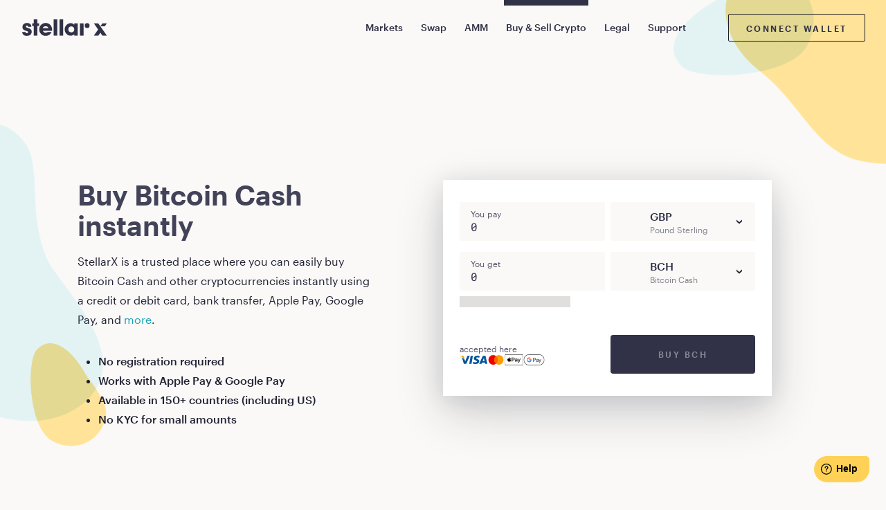

--- FILE ---
content_type: text/html; charset=utf-8
request_url: https://www.stellarx.com/buy-crypto/GBP/BCH
body_size: 353
content:
<!doctype html><html lang="en"><head><meta charset="utf-8"><meta name="viewport" content="width=device-width,height=device-height,initial-scale=1,minimum-scale=1,maximum-scale=1,user-scalable=no,shrink-to-fit=no,viewport-fit=cover"><link rel="icon" type="image/png" href="https://www.stellarx.com/images/favicon.png"/><title>Buy BCH | StellarX</title><meta name="description" content="StellarX is a trusted place where you can easily buy BCH instantly using a credit or debit card, bank transfer, Apple Pay, Google Pay, and more"><meta name="robots" content="all"><meta name="msvalidate.01" content="F53A7781FE022F9E03B756B3772DD9ED"/><meta property="og:type" content="website"><meta property="og:title" content="Buy BCH | StellarX"><meta property="og:description" content="StellarX is a trusted place where you can easily buy BCH instantly using a credit or debit card, bank transfer, Apple Pay, Google Pay, and more"><meta property="og:image" content="https://www.stellarx.com/images/banners/buy-crypto.png"><meta property="og:image:alt" content="StellarX is a trusted place where you can easily buy BCH instantly using a credit or debit card, bank transfer, Apple Pay, Google Pay, and more"><meta property="og:url" content="https://www.stellarx.com/buy-crypto/GBP/BCH"><meta name="twitter:card" content="summary_large_image"><meta name="twitter:site" content="@stellarxhq"><meta name="twitter:creator" content="@stellarxhq"><meta name="apple-mobile-web-app-capable" content="yes"><meta name="apple-mobile-web-app-title" content="StellarX"><link rel="apple-touch-icon" href="https://www.stellarx.com/images/ios/touch-icon.png"><link rel="stylesheet" href="https://www.stellarx.com/fonts/Graphik/graphik-400.css"/><link rel="stylesheet" href="https://www.stellarx.com/fonts/Graphik/graphik-italic-400.css"/><link rel="stylesheet" href="https://www.stellarx.com/fonts/Graphik/graphik-500.css"/><link rel="stylesheet" href="https://www.stellarx.com/fonts/Graphik/graphik-600.css"/><link rel="stylesheet" href="https://www.stellarx.com/fonts/GraphikCondensed/graphik-condensed-400.css"/><link rel="stylesheet" href="https://www.stellarx.com/fonts/GraphikCondensed/graphik-condensed-500.css"/><link rel="stylesheet" href="https://www.stellarx.com/fonts/GraphikCondensed/graphik-condensed-600.css"/><link rel="stylesheet" href="https://www.stellarx.com/fonts/RobotoMono/roboto-mono-400.css"/><link rel="stylesheet" href="https://www.stellarx.com/fonts/RobotoMono/roboto-mono-500.css"/><link rel="stylesheet" href="https://www.stellarx.com/fonts/RobotoMono/roboto-mono-700.css"/><link rel="prefetch" href="https://www.stellarx.com/fonts/Graphik/graphik-400.latin.woff2" as="font" type="font/woff2"/><link rel="prefetch" href="https://www.stellarx.com/fonts/Graphik/graphik-500.latin.woff2" as="font" type="font/woff2"/><link rel="prefetch" href="https://www.stellarx.com/fonts/Graphik/graphik-600.latin.woff2" as="font" type="font/woff2"/><link rel="prefetch" href="https://www.stellarx.com/fonts/Graphik/graphik-italic-400.latin.woff2" as="font" type="font/woff2"/><link rel="prefetch" href="https://www.stellarx.com/fonts/Graphik/graphik-400.latin.woff" as="font" type="font/woff"/><link rel="prefetch" href="https://www.stellarx.com/fonts/Graphik/graphik-500.latin.woff" as="font" type="font/woff"/><link rel="prefetch" href="https://www.stellarx.com/fonts/Graphik/graphik-600.latin.woff" as="font" type="font/woff"/><link rel="prefetch" href="https://www.stellarx.com/fonts/Graphik/graphik-italic-400.latin.woff" as="font" type="font/woff"/><link rel="prefetch" href="https://www.stellarx.com/fonts/GraphikCondensed/graphik-condensed-400.latin.woff2" as="font" type="font/woff2"/><link rel="prefetch" href="https://www.stellarx.com/fonts/GraphikCondensed/graphik-condensed-500.latin.woff2" as="font" type="font/woff2"/><link rel="prefetch" href="https://www.stellarx.com/fonts/GraphikCondensed/graphik-condensed-600.latin.woff2" as="font" type="font/woff2"/><link rel="prefetch" href="https://www.stellarx.com/fonts/GraphikCondensed/graphik-condensed-400.latin.woff" as="font" type="font/woff"/><link rel="prefetch" href="https://www.stellarx.com/fonts/GraphikCondensed/graphik-condensed-500.latin.woff" as="font" type="font/woff"/><link rel="prefetch" href="https://www.stellarx.com/fonts/GraphikCondensed/graphik-condensed-600.latin.woff" as="font" type="font/woff"/><link rel="prefetch" href="https://www.stellarx.com/fonts/RobotoMono/roboto-mono-400.latin.woff2" as="font" type="font/woff2"/><link rel="prefetch" href="https://www.stellarx.com/fonts/RobotoMono/roboto-mono-500.latin.woff2" as="font" type="font/woff2"/><link rel="prefetch" href="https://www.stellarx.com/fonts/RobotoMono/roboto-mono-700.latin.woff2" as="font" type="font/woff2"/><link rel="prefetch" href="https://www.stellarx.com/fonts/RobotoMono/roboto-mono-400.latin.woff" as="font" type="font/woff"/><link rel="prefetch" href="https://www.stellarx.com/fonts/RobotoMono/roboto-mono-500.latin.woff" as="font" type="font/woff"/><link rel="prefetch" href="https://www.stellarx.com/fonts/RobotoMono/roboto-mono-700.latin.woff" as="font" type="font/woff"/><script defer="defer" src="https://www.stellarx.com/static/js/main.0e74d385.js"></script></head><body><noscript>You need to enable JavaScript to run this app.</noscript><div id="root"></div></body></html>

--- FILE ---
content_type: text/html; charset=utf-8
request_url: https://www.google.com/recaptcha/api2/anchor?ar=1&k=6Ld9QIEeAAAAAKAog6cGx34kCGQDPB1ZOZ4wH4LE&co=aHR0cHM6Ly93d3cuc3RlbGxhcnguY29tOjQ0Mw..&hl=en&v=7gg7H51Q-naNfhmCP3_R47ho&size=invisible&anchor-ms=20000&execute-ms=30000&cb=lb06cg8a6mt1
body_size: 48226
content:
<!DOCTYPE HTML><html dir="ltr" lang="en"><head><meta http-equiv="Content-Type" content="text/html; charset=UTF-8">
<meta http-equiv="X-UA-Compatible" content="IE=edge">
<title>reCAPTCHA</title>
<style type="text/css">
/* cyrillic-ext */
@font-face {
  font-family: 'Roboto';
  font-style: normal;
  font-weight: 400;
  font-stretch: 100%;
  src: url(//fonts.gstatic.com/s/roboto/v48/KFO7CnqEu92Fr1ME7kSn66aGLdTylUAMa3GUBHMdazTgWw.woff2) format('woff2');
  unicode-range: U+0460-052F, U+1C80-1C8A, U+20B4, U+2DE0-2DFF, U+A640-A69F, U+FE2E-FE2F;
}
/* cyrillic */
@font-face {
  font-family: 'Roboto';
  font-style: normal;
  font-weight: 400;
  font-stretch: 100%;
  src: url(//fonts.gstatic.com/s/roboto/v48/KFO7CnqEu92Fr1ME7kSn66aGLdTylUAMa3iUBHMdazTgWw.woff2) format('woff2');
  unicode-range: U+0301, U+0400-045F, U+0490-0491, U+04B0-04B1, U+2116;
}
/* greek-ext */
@font-face {
  font-family: 'Roboto';
  font-style: normal;
  font-weight: 400;
  font-stretch: 100%;
  src: url(//fonts.gstatic.com/s/roboto/v48/KFO7CnqEu92Fr1ME7kSn66aGLdTylUAMa3CUBHMdazTgWw.woff2) format('woff2');
  unicode-range: U+1F00-1FFF;
}
/* greek */
@font-face {
  font-family: 'Roboto';
  font-style: normal;
  font-weight: 400;
  font-stretch: 100%;
  src: url(//fonts.gstatic.com/s/roboto/v48/KFO7CnqEu92Fr1ME7kSn66aGLdTylUAMa3-UBHMdazTgWw.woff2) format('woff2');
  unicode-range: U+0370-0377, U+037A-037F, U+0384-038A, U+038C, U+038E-03A1, U+03A3-03FF;
}
/* math */
@font-face {
  font-family: 'Roboto';
  font-style: normal;
  font-weight: 400;
  font-stretch: 100%;
  src: url(//fonts.gstatic.com/s/roboto/v48/KFO7CnqEu92Fr1ME7kSn66aGLdTylUAMawCUBHMdazTgWw.woff2) format('woff2');
  unicode-range: U+0302-0303, U+0305, U+0307-0308, U+0310, U+0312, U+0315, U+031A, U+0326-0327, U+032C, U+032F-0330, U+0332-0333, U+0338, U+033A, U+0346, U+034D, U+0391-03A1, U+03A3-03A9, U+03B1-03C9, U+03D1, U+03D5-03D6, U+03F0-03F1, U+03F4-03F5, U+2016-2017, U+2034-2038, U+203C, U+2040, U+2043, U+2047, U+2050, U+2057, U+205F, U+2070-2071, U+2074-208E, U+2090-209C, U+20D0-20DC, U+20E1, U+20E5-20EF, U+2100-2112, U+2114-2115, U+2117-2121, U+2123-214F, U+2190, U+2192, U+2194-21AE, U+21B0-21E5, U+21F1-21F2, U+21F4-2211, U+2213-2214, U+2216-22FF, U+2308-230B, U+2310, U+2319, U+231C-2321, U+2336-237A, U+237C, U+2395, U+239B-23B7, U+23D0, U+23DC-23E1, U+2474-2475, U+25AF, U+25B3, U+25B7, U+25BD, U+25C1, U+25CA, U+25CC, U+25FB, U+266D-266F, U+27C0-27FF, U+2900-2AFF, U+2B0E-2B11, U+2B30-2B4C, U+2BFE, U+3030, U+FF5B, U+FF5D, U+1D400-1D7FF, U+1EE00-1EEFF;
}
/* symbols */
@font-face {
  font-family: 'Roboto';
  font-style: normal;
  font-weight: 400;
  font-stretch: 100%;
  src: url(//fonts.gstatic.com/s/roboto/v48/KFO7CnqEu92Fr1ME7kSn66aGLdTylUAMaxKUBHMdazTgWw.woff2) format('woff2');
  unicode-range: U+0001-000C, U+000E-001F, U+007F-009F, U+20DD-20E0, U+20E2-20E4, U+2150-218F, U+2190, U+2192, U+2194-2199, U+21AF, U+21E6-21F0, U+21F3, U+2218-2219, U+2299, U+22C4-22C6, U+2300-243F, U+2440-244A, U+2460-24FF, U+25A0-27BF, U+2800-28FF, U+2921-2922, U+2981, U+29BF, U+29EB, U+2B00-2BFF, U+4DC0-4DFF, U+FFF9-FFFB, U+10140-1018E, U+10190-1019C, U+101A0, U+101D0-101FD, U+102E0-102FB, U+10E60-10E7E, U+1D2C0-1D2D3, U+1D2E0-1D37F, U+1F000-1F0FF, U+1F100-1F1AD, U+1F1E6-1F1FF, U+1F30D-1F30F, U+1F315, U+1F31C, U+1F31E, U+1F320-1F32C, U+1F336, U+1F378, U+1F37D, U+1F382, U+1F393-1F39F, U+1F3A7-1F3A8, U+1F3AC-1F3AF, U+1F3C2, U+1F3C4-1F3C6, U+1F3CA-1F3CE, U+1F3D4-1F3E0, U+1F3ED, U+1F3F1-1F3F3, U+1F3F5-1F3F7, U+1F408, U+1F415, U+1F41F, U+1F426, U+1F43F, U+1F441-1F442, U+1F444, U+1F446-1F449, U+1F44C-1F44E, U+1F453, U+1F46A, U+1F47D, U+1F4A3, U+1F4B0, U+1F4B3, U+1F4B9, U+1F4BB, U+1F4BF, U+1F4C8-1F4CB, U+1F4D6, U+1F4DA, U+1F4DF, U+1F4E3-1F4E6, U+1F4EA-1F4ED, U+1F4F7, U+1F4F9-1F4FB, U+1F4FD-1F4FE, U+1F503, U+1F507-1F50B, U+1F50D, U+1F512-1F513, U+1F53E-1F54A, U+1F54F-1F5FA, U+1F610, U+1F650-1F67F, U+1F687, U+1F68D, U+1F691, U+1F694, U+1F698, U+1F6AD, U+1F6B2, U+1F6B9-1F6BA, U+1F6BC, U+1F6C6-1F6CF, U+1F6D3-1F6D7, U+1F6E0-1F6EA, U+1F6F0-1F6F3, U+1F6F7-1F6FC, U+1F700-1F7FF, U+1F800-1F80B, U+1F810-1F847, U+1F850-1F859, U+1F860-1F887, U+1F890-1F8AD, U+1F8B0-1F8BB, U+1F8C0-1F8C1, U+1F900-1F90B, U+1F93B, U+1F946, U+1F984, U+1F996, U+1F9E9, U+1FA00-1FA6F, U+1FA70-1FA7C, U+1FA80-1FA89, U+1FA8F-1FAC6, U+1FACE-1FADC, U+1FADF-1FAE9, U+1FAF0-1FAF8, U+1FB00-1FBFF;
}
/* vietnamese */
@font-face {
  font-family: 'Roboto';
  font-style: normal;
  font-weight: 400;
  font-stretch: 100%;
  src: url(//fonts.gstatic.com/s/roboto/v48/KFO7CnqEu92Fr1ME7kSn66aGLdTylUAMa3OUBHMdazTgWw.woff2) format('woff2');
  unicode-range: U+0102-0103, U+0110-0111, U+0128-0129, U+0168-0169, U+01A0-01A1, U+01AF-01B0, U+0300-0301, U+0303-0304, U+0308-0309, U+0323, U+0329, U+1EA0-1EF9, U+20AB;
}
/* latin-ext */
@font-face {
  font-family: 'Roboto';
  font-style: normal;
  font-weight: 400;
  font-stretch: 100%;
  src: url(//fonts.gstatic.com/s/roboto/v48/KFO7CnqEu92Fr1ME7kSn66aGLdTylUAMa3KUBHMdazTgWw.woff2) format('woff2');
  unicode-range: U+0100-02BA, U+02BD-02C5, U+02C7-02CC, U+02CE-02D7, U+02DD-02FF, U+0304, U+0308, U+0329, U+1D00-1DBF, U+1E00-1E9F, U+1EF2-1EFF, U+2020, U+20A0-20AB, U+20AD-20C0, U+2113, U+2C60-2C7F, U+A720-A7FF;
}
/* latin */
@font-face {
  font-family: 'Roboto';
  font-style: normal;
  font-weight: 400;
  font-stretch: 100%;
  src: url(//fonts.gstatic.com/s/roboto/v48/KFO7CnqEu92Fr1ME7kSn66aGLdTylUAMa3yUBHMdazQ.woff2) format('woff2');
  unicode-range: U+0000-00FF, U+0131, U+0152-0153, U+02BB-02BC, U+02C6, U+02DA, U+02DC, U+0304, U+0308, U+0329, U+2000-206F, U+20AC, U+2122, U+2191, U+2193, U+2212, U+2215, U+FEFF, U+FFFD;
}
/* cyrillic-ext */
@font-face {
  font-family: 'Roboto';
  font-style: normal;
  font-weight: 500;
  font-stretch: 100%;
  src: url(//fonts.gstatic.com/s/roboto/v48/KFO7CnqEu92Fr1ME7kSn66aGLdTylUAMa3GUBHMdazTgWw.woff2) format('woff2');
  unicode-range: U+0460-052F, U+1C80-1C8A, U+20B4, U+2DE0-2DFF, U+A640-A69F, U+FE2E-FE2F;
}
/* cyrillic */
@font-face {
  font-family: 'Roboto';
  font-style: normal;
  font-weight: 500;
  font-stretch: 100%;
  src: url(//fonts.gstatic.com/s/roboto/v48/KFO7CnqEu92Fr1ME7kSn66aGLdTylUAMa3iUBHMdazTgWw.woff2) format('woff2');
  unicode-range: U+0301, U+0400-045F, U+0490-0491, U+04B0-04B1, U+2116;
}
/* greek-ext */
@font-face {
  font-family: 'Roboto';
  font-style: normal;
  font-weight: 500;
  font-stretch: 100%;
  src: url(//fonts.gstatic.com/s/roboto/v48/KFO7CnqEu92Fr1ME7kSn66aGLdTylUAMa3CUBHMdazTgWw.woff2) format('woff2');
  unicode-range: U+1F00-1FFF;
}
/* greek */
@font-face {
  font-family: 'Roboto';
  font-style: normal;
  font-weight: 500;
  font-stretch: 100%;
  src: url(//fonts.gstatic.com/s/roboto/v48/KFO7CnqEu92Fr1ME7kSn66aGLdTylUAMa3-UBHMdazTgWw.woff2) format('woff2');
  unicode-range: U+0370-0377, U+037A-037F, U+0384-038A, U+038C, U+038E-03A1, U+03A3-03FF;
}
/* math */
@font-face {
  font-family: 'Roboto';
  font-style: normal;
  font-weight: 500;
  font-stretch: 100%;
  src: url(//fonts.gstatic.com/s/roboto/v48/KFO7CnqEu92Fr1ME7kSn66aGLdTylUAMawCUBHMdazTgWw.woff2) format('woff2');
  unicode-range: U+0302-0303, U+0305, U+0307-0308, U+0310, U+0312, U+0315, U+031A, U+0326-0327, U+032C, U+032F-0330, U+0332-0333, U+0338, U+033A, U+0346, U+034D, U+0391-03A1, U+03A3-03A9, U+03B1-03C9, U+03D1, U+03D5-03D6, U+03F0-03F1, U+03F4-03F5, U+2016-2017, U+2034-2038, U+203C, U+2040, U+2043, U+2047, U+2050, U+2057, U+205F, U+2070-2071, U+2074-208E, U+2090-209C, U+20D0-20DC, U+20E1, U+20E5-20EF, U+2100-2112, U+2114-2115, U+2117-2121, U+2123-214F, U+2190, U+2192, U+2194-21AE, U+21B0-21E5, U+21F1-21F2, U+21F4-2211, U+2213-2214, U+2216-22FF, U+2308-230B, U+2310, U+2319, U+231C-2321, U+2336-237A, U+237C, U+2395, U+239B-23B7, U+23D0, U+23DC-23E1, U+2474-2475, U+25AF, U+25B3, U+25B7, U+25BD, U+25C1, U+25CA, U+25CC, U+25FB, U+266D-266F, U+27C0-27FF, U+2900-2AFF, U+2B0E-2B11, U+2B30-2B4C, U+2BFE, U+3030, U+FF5B, U+FF5D, U+1D400-1D7FF, U+1EE00-1EEFF;
}
/* symbols */
@font-face {
  font-family: 'Roboto';
  font-style: normal;
  font-weight: 500;
  font-stretch: 100%;
  src: url(//fonts.gstatic.com/s/roboto/v48/KFO7CnqEu92Fr1ME7kSn66aGLdTylUAMaxKUBHMdazTgWw.woff2) format('woff2');
  unicode-range: U+0001-000C, U+000E-001F, U+007F-009F, U+20DD-20E0, U+20E2-20E4, U+2150-218F, U+2190, U+2192, U+2194-2199, U+21AF, U+21E6-21F0, U+21F3, U+2218-2219, U+2299, U+22C4-22C6, U+2300-243F, U+2440-244A, U+2460-24FF, U+25A0-27BF, U+2800-28FF, U+2921-2922, U+2981, U+29BF, U+29EB, U+2B00-2BFF, U+4DC0-4DFF, U+FFF9-FFFB, U+10140-1018E, U+10190-1019C, U+101A0, U+101D0-101FD, U+102E0-102FB, U+10E60-10E7E, U+1D2C0-1D2D3, U+1D2E0-1D37F, U+1F000-1F0FF, U+1F100-1F1AD, U+1F1E6-1F1FF, U+1F30D-1F30F, U+1F315, U+1F31C, U+1F31E, U+1F320-1F32C, U+1F336, U+1F378, U+1F37D, U+1F382, U+1F393-1F39F, U+1F3A7-1F3A8, U+1F3AC-1F3AF, U+1F3C2, U+1F3C4-1F3C6, U+1F3CA-1F3CE, U+1F3D4-1F3E0, U+1F3ED, U+1F3F1-1F3F3, U+1F3F5-1F3F7, U+1F408, U+1F415, U+1F41F, U+1F426, U+1F43F, U+1F441-1F442, U+1F444, U+1F446-1F449, U+1F44C-1F44E, U+1F453, U+1F46A, U+1F47D, U+1F4A3, U+1F4B0, U+1F4B3, U+1F4B9, U+1F4BB, U+1F4BF, U+1F4C8-1F4CB, U+1F4D6, U+1F4DA, U+1F4DF, U+1F4E3-1F4E6, U+1F4EA-1F4ED, U+1F4F7, U+1F4F9-1F4FB, U+1F4FD-1F4FE, U+1F503, U+1F507-1F50B, U+1F50D, U+1F512-1F513, U+1F53E-1F54A, U+1F54F-1F5FA, U+1F610, U+1F650-1F67F, U+1F687, U+1F68D, U+1F691, U+1F694, U+1F698, U+1F6AD, U+1F6B2, U+1F6B9-1F6BA, U+1F6BC, U+1F6C6-1F6CF, U+1F6D3-1F6D7, U+1F6E0-1F6EA, U+1F6F0-1F6F3, U+1F6F7-1F6FC, U+1F700-1F7FF, U+1F800-1F80B, U+1F810-1F847, U+1F850-1F859, U+1F860-1F887, U+1F890-1F8AD, U+1F8B0-1F8BB, U+1F8C0-1F8C1, U+1F900-1F90B, U+1F93B, U+1F946, U+1F984, U+1F996, U+1F9E9, U+1FA00-1FA6F, U+1FA70-1FA7C, U+1FA80-1FA89, U+1FA8F-1FAC6, U+1FACE-1FADC, U+1FADF-1FAE9, U+1FAF0-1FAF8, U+1FB00-1FBFF;
}
/* vietnamese */
@font-face {
  font-family: 'Roboto';
  font-style: normal;
  font-weight: 500;
  font-stretch: 100%;
  src: url(//fonts.gstatic.com/s/roboto/v48/KFO7CnqEu92Fr1ME7kSn66aGLdTylUAMa3OUBHMdazTgWw.woff2) format('woff2');
  unicode-range: U+0102-0103, U+0110-0111, U+0128-0129, U+0168-0169, U+01A0-01A1, U+01AF-01B0, U+0300-0301, U+0303-0304, U+0308-0309, U+0323, U+0329, U+1EA0-1EF9, U+20AB;
}
/* latin-ext */
@font-face {
  font-family: 'Roboto';
  font-style: normal;
  font-weight: 500;
  font-stretch: 100%;
  src: url(//fonts.gstatic.com/s/roboto/v48/KFO7CnqEu92Fr1ME7kSn66aGLdTylUAMa3KUBHMdazTgWw.woff2) format('woff2');
  unicode-range: U+0100-02BA, U+02BD-02C5, U+02C7-02CC, U+02CE-02D7, U+02DD-02FF, U+0304, U+0308, U+0329, U+1D00-1DBF, U+1E00-1E9F, U+1EF2-1EFF, U+2020, U+20A0-20AB, U+20AD-20C0, U+2113, U+2C60-2C7F, U+A720-A7FF;
}
/* latin */
@font-face {
  font-family: 'Roboto';
  font-style: normal;
  font-weight: 500;
  font-stretch: 100%;
  src: url(//fonts.gstatic.com/s/roboto/v48/KFO7CnqEu92Fr1ME7kSn66aGLdTylUAMa3yUBHMdazQ.woff2) format('woff2');
  unicode-range: U+0000-00FF, U+0131, U+0152-0153, U+02BB-02BC, U+02C6, U+02DA, U+02DC, U+0304, U+0308, U+0329, U+2000-206F, U+20AC, U+2122, U+2191, U+2193, U+2212, U+2215, U+FEFF, U+FFFD;
}
/* cyrillic-ext */
@font-face {
  font-family: 'Roboto';
  font-style: normal;
  font-weight: 900;
  font-stretch: 100%;
  src: url(//fonts.gstatic.com/s/roboto/v48/KFO7CnqEu92Fr1ME7kSn66aGLdTylUAMa3GUBHMdazTgWw.woff2) format('woff2');
  unicode-range: U+0460-052F, U+1C80-1C8A, U+20B4, U+2DE0-2DFF, U+A640-A69F, U+FE2E-FE2F;
}
/* cyrillic */
@font-face {
  font-family: 'Roboto';
  font-style: normal;
  font-weight: 900;
  font-stretch: 100%;
  src: url(//fonts.gstatic.com/s/roboto/v48/KFO7CnqEu92Fr1ME7kSn66aGLdTylUAMa3iUBHMdazTgWw.woff2) format('woff2');
  unicode-range: U+0301, U+0400-045F, U+0490-0491, U+04B0-04B1, U+2116;
}
/* greek-ext */
@font-face {
  font-family: 'Roboto';
  font-style: normal;
  font-weight: 900;
  font-stretch: 100%;
  src: url(//fonts.gstatic.com/s/roboto/v48/KFO7CnqEu92Fr1ME7kSn66aGLdTylUAMa3CUBHMdazTgWw.woff2) format('woff2');
  unicode-range: U+1F00-1FFF;
}
/* greek */
@font-face {
  font-family: 'Roboto';
  font-style: normal;
  font-weight: 900;
  font-stretch: 100%;
  src: url(//fonts.gstatic.com/s/roboto/v48/KFO7CnqEu92Fr1ME7kSn66aGLdTylUAMa3-UBHMdazTgWw.woff2) format('woff2');
  unicode-range: U+0370-0377, U+037A-037F, U+0384-038A, U+038C, U+038E-03A1, U+03A3-03FF;
}
/* math */
@font-face {
  font-family: 'Roboto';
  font-style: normal;
  font-weight: 900;
  font-stretch: 100%;
  src: url(//fonts.gstatic.com/s/roboto/v48/KFO7CnqEu92Fr1ME7kSn66aGLdTylUAMawCUBHMdazTgWw.woff2) format('woff2');
  unicode-range: U+0302-0303, U+0305, U+0307-0308, U+0310, U+0312, U+0315, U+031A, U+0326-0327, U+032C, U+032F-0330, U+0332-0333, U+0338, U+033A, U+0346, U+034D, U+0391-03A1, U+03A3-03A9, U+03B1-03C9, U+03D1, U+03D5-03D6, U+03F0-03F1, U+03F4-03F5, U+2016-2017, U+2034-2038, U+203C, U+2040, U+2043, U+2047, U+2050, U+2057, U+205F, U+2070-2071, U+2074-208E, U+2090-209C, U+20D0-20DC, U+20E1, U+20E5-20EF, U+2100-2112, U+2114-2115, U+2117-2121, U+2123-214F, U+2190, U+2192, U+2194-21AE, U+21B0-21E5, U+21F1-21F2, U+21F4-2211, U+2213-2214, U+2216-22FF, U+2308-230B, U+2310, U+2319, U+231C-2321, U+2336-237A, U+237C, U+2395, U+239B-23B7, U+23D0, U+23DC-23E1, U+2474-2475, U+25AF, U+25B3, U+25B7, U+25BD, U+25C1, U+25CA, U+25CC, U+25FB, U+266D-266F, U+27C0-27FF, U+2900-2AFF, U+2B0E-2B11, U+2B30-2B4C, U+2BFE, U+3030, U+FF5B, U+FF5D, U+1D400-1D7FF, U+1EE00-1EEFF;
}
/* symbols */
@font-face {
  font-family: 'Roboto';
  font-style: normal;
  font-weight: 900;
  font-stretch: 100%;
  src: url(//fonts.gstatic.com/s/roboto/v48/KFO7CnqEu92Fr1ME7kSn66aGLdTylUAMaxKUBHMdazTgWw.woff2) format('woff2');
  unicode-range: U+0001-000C, U+000E-001F, U+007F-009F, U+20DD-20E0, U+20E2-20E4, U+2150-218F, U+2190, U+2192, U+2194-2199, U+21AF, U+21E6-21F0, U+21F3, U+2218-2219, U+2299, U+22C4-22C6, U+2300-243F, U+2440-244A, U+2460-24FF, U+25A0-27BF, U+2800-28FF, U+2921-2922, U+2981, U+29BF, U+29EB, U+2B00-2BFF, U+4DC0-4DFF, U+FFF9-FFFB, U+10140-1018E, U+10190-1019C, U+101A0, U+101D0-101FD, U+102E0-102FB, U+10E60-10E7E, U+1D2C0-1D2D3, U+1D2E0-1D37F, U+1F000-1F0FF, U+1F100-1F1AD, U+1F1E6-1F1FF, U+1F30D-1F30F, U+1F315, U+1F31C, U+1F31E, U+1F320-1F32C, U+1F336, U+1F378, U+1F37D, U+1F382, U+1F393-1F39F, U+1F3A7-1F3A8, U+1F3AC-1F3AF, U+1F3C2, U+1F3C4-1F3C6, U+1F3CA-1F3CE, U+1F3D4-1F3E0, U+1F3ED, U+1F3F1-1F3F3, U+1F3F5-1F3F7, U+1F408, U+1F415, U+1F41F, U+1F426, U+1F43F, U+1F441-1F442, U+1F444, U+1F446-1F449, U+1F44C-1F44E, U+1F453, U+1F46A, U+1F47D, U+1F4A3, U+1F4B0, U+1F4B3, U+1F4B9, U+1F4BB, U+1F4BF, U+1F4C8-1F4CB, U+1F4D6, U+1F4DA, U+1F4DF, U+1F4E3-1F4E6, U+1F4EA-1F4ED, U+1F4F7, U+1F4F9-1F4FB, U+1F4FD-1F4FE, U+1F503, U+1F507-1F50B, U+1F50D, U+1F512-1F513, U+1F53E-1F54A, U+1F54F-1F5FA, U+1F610, U+1F650-1F67F, U+1F687, U+1F68D, U+1F691, U+1F694, U+1F698, U+1F6AD, U+1F6B2, U+1F6B9-1F6BA, U+1F6BC, U+1F6C6-1F6CF, U+1F6D3-1F6D7, U+1F6E0-1F6EA, U+1F6F0-1F6F3, U+1F6F7-1F6FC, U+1F700-1F7FF, U+1F800-1F80B, U+1F810-1F847, U+1F850-1F859, U+1F860-1F887, U+1F890-1F8AD, U+1F8B0-1F8BB, U+1F8C0-1F8C1, U+1F900-1F90B, U+1F93B, U+1F946, U+1F984, U+1F996, U+1F9E9, U+1FA00-1FA6F, U+1FA70-1FA7C, U+1FA80-1FA89, U+1FA8F-1FAC6, U+1FACE-1FADC, U+1FADF-1FAE9, U+1FAF0-1FAF8, U+1FB00-1FBFF;
}
/* vietnamese */
@font-face {
  font-family: 'Roboto';
  font-style: normal;
  font-weight: 900;
  font-stretch: 100%;
  src: url(//fonts.gstatic.com/s/roboto/v48/KFO7CnqEu92Fr1ME7kSn66aGLdTylUAMa3OUBHMdazTgWw.woff2) format('woff2');
  unicode-range: U+0102-0103, U+0110-0111, U+0128-0129, U+0168-0169, U+01A0-01A1, U+01AF-01B0, U+0300-0301, U+0303-0304, U+0308-0309, U+0323, U+0329, U+1EA0-1EF9, U+20AB;
}
/* latin-ext */
@font-face {
  font-family: 'Roboto';
  font-style: normal;
  font-weight: 900;
  font-stretch: 100%;
  src: url(//fonts.gstatic.com/s/roboto/v48/KFO7CnqEu92Fr1ME7kSn66aGLdTylUAMa3KUBHMdazTgWw.woff2) format('woff2');
  unicode-range: U+0100-02BA, U+02BD-02C5, U+02C7-02CC, U+02CE-02D7, U+02DD-02FF, U+0304, U+0308, U+0329, U+1D00-1DBF, U+1E00-1E9F, U+1EF2-1EFF, U+2020, U+20A0-20AB, U+20AD-20C0, U+2113, U+2C60-2C7F, U+A720-A7FF;
}
/* latin */
@font-face {
  font-family: 'Roboto';
  font-style: normal;
  font-weight: 900;
  font-stretch: 100%;
  src: url(//fonts.gstatic.com/s/roboto/v48/KFO7CnqEu92Fr1ME7kSn66aGLdTylUAMa3yUBHMdazQ.woff2) format('woff2');
  unicode-range: U+0000-00FF, U+0131, U+0152-0153, U+02BB-02BC, U+02C6, U+02DA, U+02DC, U+0304, U+0308, U+0329, U+2000-206F, U+20AC, U+2122, U+2191, U+2193, U+2212, U+2215, U+FEFF, U+FFFD;
}

</style>
<link rel="stylesheet" type="text/css" href="https://www.gstatic.com/recaptcha/releases/7gg7H51Q-naNfhmCP3_R47ho/styles__ltr.css">
<script nonce="irVPH2FoxJorqRUINCG6Pw" type="text/javascript">window['__recaptcha_api'] = 'https://www.google.com/recaptcha/api2/';</script>
<script type="text/javascript" src="https://www.gstatic.com/recaptcha/releases/7gg7H51Q-naNfhmCP3_R47ho/recaptcha__en.js" nonce="irVPH2FoxJorqRUINCG6Pw">
      
    </script></head>
<body><div id="rc-anchor-alert" class="rc-anchor-alert"></div>
<input type="hidden" id="recaptcha-token" value="[base64]">
<script type="text/javascript" nonce="irVPH2FoxJorqRUINCG6Pw">
      recaptcha.anchor.Main.init("[\x22ainput\x22,[\x22bgdata\x22,\x22\x22,\[base64]/[base64]/[base64]/KE4oMTI0LHYsdi5HKSxMWihsLHYpKTpOKDEyNCx2LGwpLFYpLHYpLFQpKSxGKDE3MSx2KX0scjc9ZnVuY3Rpb24obCl7cmV0dXJuIGx9LEM9ZnVuY3Rpb24obCxWLHYpe04odixsLFYpLFZbYWtdPTI3OTZ9LG49ZnVuY3Rpb24obCxWKXtWLlg9KChWLlg/[base64]/[base64]/[base64]/[base64]/[base64]/[base64]/[base64]/[base64]/[base64]/[base64]/[base64]\\u003d\x22,\[base64]\\u003d\x22,\x22fcKxTMOGGMKrwpLCtMO8QlFQw40aw5UKwqHCnkrCksKPOsO9w6vDrw4bwqFbwpNzwp17wrzDulLDqmTCoXtqw5jCvcOFwr/Dl07CpMOCw7vDuV/CmwzCoynDr8OVQ0bDuzbDusOgwpzCi8KkPsKhf8K/AMO6D8Osw4TCusO8wpXCmnAZMDQIZnBCUMK/GMOtw4fDvcOrwophwr3DrWIIK8KORRBZO8OLdlhWw7YWwr8/[base64]/[base64]/CmsOaTcKMwrbCqErCoQcxwr0swrwOw5lLOxXCqUEUwpbCp8KfcMKSK37Cg8KgwpYNw6zDrwlFwq92MRjCp33CvgJ8wo86wrJgw4h7VGLCmcKHw5ciQB5ITVomSkJlTsOKYwwuw41Mw7vClsOzwoRsIH1Cw60/CD57wrHDpcO2KXXCj0l0HMKGV35UVcObw5rDvsOywrsNNsKCalIOGMKadsOiwqwiXsK9WSXCrcKOwpDDksOuMsONVyDDjcKSw6fCrwPDv8Kew7Nfw64Qwo/DusKrw5kZPjEQTMK6w4A7w6HCtCc/wqAWXcOmw7EJwqIxGMO6R8KAw5LDmMKYcMKCwp81w6LDtcKZLAkHCMKdMCbCs8Oywplrw7FhwokQwr3DoMOndcK1w47Cp8K/wpYFc2rDt8K5w5LCpcK1GjBIw4jDv8KhGXvCosO5wojDh8O3w7PCpsOPw4MMw4vCrcKmecOkWsOcBAPDr0PClsKrTwXCh8OGwrHDh8O3G24nK3Qjw6VVwrRww5xXwp5ZGlPChFTDqiPCkFoXS8ObLQwjwoEkwqfDjTzCmsOmwrBoRMKpUSzDoAnChsKWWnjCnW/CuTEsScOrcmEofHjDiMOVw6E+wrM/csO0w4PClkDDvsOEw4glw7/[base64]/Djx9iSAdpwoTDrEowF0IqDG0BQsO6wofCoyQnwrbDrBhvwr93b8K1LsKswqHCisKobjHDl8KLOUI2wrzDv8OycjAww5B8XcOawqrDicOjw6Izw6dUw6nCocK7IsO2Kz8QGcO7wr4wwr3Cq8O8SsO/wo/[base64]/CqnPCnWIzOATDqVjCpMOww4vDm8O7w5fCi3tnwqfDmkfCq8OEw5PDu2dtw6tCMcOSw4jDlGUUw47CsMK3w5lKwoTDvFTCsk/[base64]/CucKbVBsuQsO3w4jDmMOYGXJLwq/DsyLDtcKewrDCpMO8w78fwqbClAkMw4x/wr4yw40FfADCv8K7wowUwodVMm0mw7ISH8OZw4HDuAVgFcOme8KxLMKWw4/[base64]/DpcKowq1zcRdrw6dMw6jCucO9wrwcBcOqw4jChRjCgyVVKsK3wpddUcKIVGLDuMKFwpZLwq/Cs8KdYRzCgcOqwoQCwpo1w47ClHQsPMK3Tj5LHRvClsKzDkA5wqTDosOZPsOgw6/DsRZKDcOresKJw57Dj3scYyvCgWVOOcKVEcKuw4trCSbCicOYLitEZSZaHx5JIcODB0/DpzLDul0nwrnDllZ4wp5swpLChH/DiBh+CUXDh8OaWiTDqVsew4nDvRbDmsOFdsKEOAhbw77DgEDCkkJfwp/Ch8OzMMOlJsOmwqTDgsOLWGFCGkLChMKtOzvDqcKDOcKUUsKyYxnCoVJRwpHDgz3Cv0HDpiQwwozDocK5wqjDom5VSsOcw5UtCywZwplxw4QpJ8OKw74vwoEqLGhlwrZUOcKGw5zCjcKAw7N3D8OKwqjDqcOfwrI7EjrCo8O6EcKVdG7CnyEbw7fDvj/[base64]/OU5hEUjDvn/DgSIYw5rCk8OTwo9jCBjClW8BD8K5w4PDrG/CuWTDmcKMeMKtw6kEFsKXZFd/w4Q8IsO7E0Bsw7fDmTcScn9ww4nDjHQnwow1w6slen8gDcK6w6dMwp5kF8KnwoUGMsOOX8OgNjTCs8O+RQARw77Ck8ObIxkIHG/DlcOlw6Q9OB87w5U1wpnDgMK5RcOHw6Q7wpTCk3TDksKPwrbDvMO5VsOhccOiw57DqsKMS8K2TMK2w7fDsSLDnzrCpmJrAzDCucOewq3Cj27CsMOXwoRfw6rClhMDw5vDoVQTVcKTRlbDuG/DujrDvBjClsO6w7YmS8OxacO/IMKOPsOFwqbCvcKUw5V3w5l6w4VDYWPDhFzDk8KJf8KAw6IKw6bCumHDg8OaIFk2IMOqA8KyJTPCj8OALWcSNcOnwq1tEknDm1RuwoYGV8KyJ1IDw5/Dkl3DpsOAwoVkM8KOwrbCjlUAw4NOdsOfGSTCsnDDtn0rRyjCtcOYw73DvBgsIX5UEcOQwrkPwqVxwqDDsW8NejHCtjzCq8KyWSHCt8Orwpomwo1Qwoc7woN6csKwRk5lXsOMwqvDomo9w5rDqcOrwrxlYMKWPsO6w5cPwrjDki7Co8Ksw4HCq8OCwpdnw7nDg8K/YzMUw5XCp8K/w4Y0XcOwGSMHw5gGRFLDosO0w61mWsO4VCdCw7fCuy99dHZmJMKJwrnDo3lIw7kIZcK3fcOzwo/DoFDCrynCv8OlcsONbzDCpcKWworCpQ0iwrZWw409M8KwwpcYbhfDvWYTWjFuf8KDwrfCgSJoXHY6wobCicKId8O6woHDj3/DugLCiMOXwpEmbShEw7EMIsKgdcOyw7/DpkQaW8K1wqVlRMOKwo3Duj3DhXfCtVo3VMO4w4xpwop7wp0iaUnChcK3TycuDsKZf2wrwqwvPnTCqcKCwp8aT8OjwqY6wqPDqcKLw4dmw4PCuWPCu8Kqwotww7/[base64]/CuCDDq8OFwo0AWnXCkMKYSD59w7M5woh0w53Cl8KGECZAwr/CvMKcw58BRWDDjcOfw6jCt35Jw5rDicK1GxpWe8OlDsO8w4bDkQPDrcOSwpjCocO8IsOwY8KZVMOXw5vCh0/DuEp4wrnCsVhofyl8wpQ1Z2EJwoTCilTDncKlFcOdX8OWacODwofCuMKMScO7wq7CisOCRsOcwqvDrsKzIDrDrBrDrX/Dkgd4eAAswojDsHDDoMOKw6DCucOkwq9macKgwrVlIi1ywrl5w7Z7wpbDvFA8wqbClCcPMMOfwrbCjsKXPxbCpcKhc8OmIcO+Lwt2MUjCsMKwCsKxwq5YwrjCkh8OwowLw7/CpcK4cGV5SjA1wr3DsR3Csm3CqXXDncOUAcKew43DryrDsMK/RgnDkT9xw5AcYsKjwrTDvcKWJsOwwprCjsKPL3vCuGfCsA/[base64]/[base64]/CjMOgAn43XHHDuEh+woDDgzYqCcOxGcOrw4HDl8O/wqPCgsKSwqk/YMOhwqbCjsK3X8K/w6I/[base64]/[base64]/SsOGWMO+w6ZBw5lSbxt9Q0/DlMKlFUHCvcOQw45hwrLCmcOqVD/DrnFgw6TCiltnahAkIsK8X8KqYmMGw4HDh3tRw57DkChUBMOIaBbDrMK8w5B6wrFVwpIgwrfCmcKBw73Drk/Chn5ew7J0V8OGTXHCo8O4P8OxBlLDgwkXwq3CkmzDmsOAw6fCo1ZSOBLCs8KEw75tbsKnwplDwqDDogXCgSQjw4BGw6MywqzCuw1vw5kUKcKkYAVIdhzDm8K1IC7DucO0woRiw5ZrwqjCu8Kjw50bf8KIw7gSc2rDmcK6w6duwpsvT8KTwqIbPMO8wq/DnXvCkXfCt8Kew5BYW1d3w75CBsOnWmcow4IJCMO8w5XCpDlWbsKYHsK7JcKjT8OsbQvCi1vClsKeQMKpUUpSwpogOAXDmMO3wpUsQ8OFOcKxw6nCoyHCnwjCqR0dGMODZcOUwoLDq17CtCR3VnjDjgEYw6ZDw6o/w6/CrnTChcOAIDzDjMKOw78bLcKpwpLCpzXCqMKowqpWw7NfW8K4ecOdMcKfO8K3HMOMUUjCrRTCiMO1w77DrwHCqjknw78JMkfDiMKvw63DnMO5b0XDmSnDgsKmwrvDrnBuQ8OswpJTwoLDuiPDqcKNwps/wpkKWG/DjjgkbB3DhcOeSMOlEsK9wr3DtClyeMOswoBzw4fCumwfWsO8w7QWw5XDk8KUw5l3wqs3ZARgw5QKDVHCk8K5wrxOw5rDhjB7woQRcnh6dFrDvVs4wrLCpsKJeMK+e8O/[base64]/CiSJKwodJw686wrjCoxpEwosIBzgPwrUzCMO5w4vDqkVOw6cXDsOmwqLChMOAwqbCvWxcT2MJD1rCmsKAZX3DlgVlc8OeFsOGwq0YwoDDicORJmVhA8KiIcOTScOJw6MLwpfDnMOIP8KfA8OVw7tKYhZEw5oOwrlHZxNPGRXCisO/b2jDusK0wojCrzzCqcK4wpHCrxs/bTARw7jDosOpP0cWw5prMjwOLTTDtgYGwqPCrcOcHm8lY1UNw73ChSPDmwTCp8Kxwo7DjltOwoZmw74eB8OVw6bDpHVcwrkNJmljw5wyNMOYJRfDh1o3w6s/wqXCu3xfGgpxwr8AE8OwH2VdNcKySMKzOl5pw6PDocKrwrZ2PUvCpAjCoAzDjV5ADD3CqTTCqsOhcsOkw6sfQik3w6I/OmzCoAJhcw89JgNJXRoywpcVw5Rww4Q3L8KAJsOWKlvCpAZ5MwrClcKrwq7Dj8OUw658asO0RnHCn2HCn0ZxwoF+Z8OeaCdHw7AOwr3DtcO/wodLV3k8w4UwWEHDkcKWfx4menVJTERNQzImwoV0w5HDshMyw5ZRw4MxwoU7w5NKw605w7w0w6TDiCjClwFuw5rCn0FHLyQDQFhmwp5/F3ELSUfCmsOQw73DpXfDi0TDrBrCkT0YJnttUcKXwoPDohwaYsOOw59+wqbDvMOzw6tdw7pgQcOSA8KSHzDDq8K2w4RwNcKow6Bkw5jCoi3DrcOoBzjCtnIGcBHCmMOIScKZw6YTw5DDqMOdw6/DgMO3BMO5w44Lw4DCqgzDscKXwrzDmMKcwrd+wqNGfClOwrAJL8OmCsOPwoAyw5LCp8Opw6E1IRDCgMORw6vCtQHDpsK8R8Obw6/DhcONw4rDmMO2w7fDjihHBEY4GMOiYTXDrBjCkFxVT2AlesOww7DDvMKAf8Kcw5gyPcKbP8KFwpgUwoYDTMKXw4USwqbCmkYgfVAZwpnCnVPDu8OuEXLCoMKIwp1vworDrSPDiAEyw5RQWcKewrIaw4k+cGXCk8Orw514wrrDvg3DnG5/ImDCtcO/[base64]/DgsOMwpYuw4hJAEpcwqnChCo7A8O3wqo+woDCrcK1CFcfw6vDtApPwprDlzhYCl3CuW/DvMOEUklSwrDDnsKuw7U1wqXDlGDChTfCq1XDlkcDCSDCssKsw7R1KcKnHFlew5kywqxtwpjDi1IoIsOBw5vDp8KRwq7DusOkO8KyNcOcMMO0csKAKcK6w4nCrcONe8KFJUN6wpDCtMKdJcK2YcOdfiPDljnClMOKwrTDv8OGFi0Gw6zDkcOTwokiw5HDg8OCwo/DisKFAF7DiEfCjFfDuRjCg8K/Kz/DiklYVsOaw5RKEcObFcKgw7AmwpPCln/DmAERw5LCrcOiw4gxdMK+Gx4+IcKROkTCmWHDm8KHRHwlIcKSVxslwqJWPzHDmVA1AXDCvMKSwokESULDuVXCnX/[base64]/[base64]/CkMOpJ0vDuhjCk0DDpcOZwqLDoxfDg0smw6U4ZsOQXMO9w4DDmSHDpxLDjQDDjQ1TQkcRwpkgwobCvCVraMORA8Ohw5NlJD0fwr47dmjDmwrDtcOOw4TDlMKSwqoBwoh3w5VaLsOHwrAJwo/DssKcwoIkw4jCusK+ZsOzLMO6LsOEaT8HwrdEw6NxEsKCwqA8f1jDp8O/EsONfgjDlMK/w4/Dqi/DrsKFwqcPw4kYw4cbwoXCjXBifcO6fVshM8Kcw7EuBhMFwoDDmxrChyJUwqLDmk7DkUnCt1R9w5J/wqbDoUV2MVjCil7CmMK7w5NAw7hnN8Kpw5fDhGHDtcKOwrJZw6vCkMK4w5TCgH3DtsKnw6ZHU8OEQ3TCj8Oow4Z+Z2Bzw5w2QsOxwoXDuWPDqMOTwoHCrRbCvsOZQFHDrmXCmz7Cth9NP8KIVMKQYcKVScKvw5tpRMKTQUl7woNcJMKzw7/DhQ4kMVt4fR0Xw7DDmMKRw48+asODZA0IXUR7cMKRJU8YDgZNFyR/wpUWbcOEw6kywoXCscOKwoRSbS5HFsKkw4J3worDnsOtX8OSfcO7w43CoMKdPVsKwpjDpMKHD8K6NMKiwr/Cq8KZw48rZmVhe8OyQQ1dPkYew7rCvsKsfVhoUSETIMK7woprw6l4w4MjwqYhw53CvGYrB8Olw7wBRsOZwq/DmwAXw6nDlHrCn8KtamDCosOZFi8Cw4wtw5Vww5AZBMK3bsKjeXrCrsO9TsKPXzM+ZcOqwrQ8w5lbM8OqSnouwp3CoEk1G8KRDlLDsm7DpcKFwrPCuX1HRMK9M8KkOifDnMOMLwjCkcOEXUjCqsKVXUXDi8OfeSvCjFTDuxjCpkjDi1nDnGIfwr7DrsO/FsKaw7o8woxVwpjCpMOSIXtINDZZwoHDgcKfw7EDwpTCl2rCkBMJJ0HDgMKzbhnDtcK5XUPDkcKLWwjDhh7DkcKVOyvCly/DksKRwr9rfMOqDnJnw5lPw4jCm8Oqw501HVkmwqLDqMKcAMKWwo3DscOxwrhJwr4xbjh5DVzDiMKOKDvDo8OBworDm0bCqQPDu8KJI8KQwpJTwq/DtitQYAkgw4rCgTHDnMKSw5HChEUcwpckwqJPZMOnw5XDucOmN8OgwpV6w7Yhw4cLfxRhJjXDjWPDoXPCtMOiQcKMLxAmw4pzDsOReSlbw4DDrcOHG07Cr8OUPDxUFcKFCsOXbGrDkWMXw4BoMm3Dqj0PCFnClsK2FsKFw7/[base64]/[base64]/CgnPDtTTDmQDCvcK0woEVLMOQw4LCnx/[base64]/dcONTMKofMKvaHYrwoYlw4vDoHTCjj/CnW9jesKZwp8qK8KcwqopwqjDrVPCvVMxwo7DnsKVw6nCgsOOFMOQwo3DjcKmw6h8fcKTVzZ2w5TDjcOLwrLDg34JGQl7EsKreGPCjMKUWjrDvcK6w7PDksOgw5rCo8O3YsOcw5zCo8OPQcK0bsKOwqIoIg7CokdPe8O7w4XCk8K8BMOcQ8OYwr4cAlrDvg/DvhIfBVJOXBxfB04Vwq0Rw54gwoHCisKoKcK6w7XDvFJOWW85d8OJawXDhcK2w7vCpcOid3/DlcOlEH7DhsKsWmjDoRJswobDr1kvwrDCsRpMODHDr8K+blwrQgNbwpvDgW5OIiwdwoNhPMOGw7s1TcOwwo46w5x7RsOFwr/CoXMmwpjDtUvCpcOvakLDhcK4YMOreMKTwpzDqsKVC2Qsw7LDjRdNN8KiwpwubBDDox5Yw4FiG0hPw7rCn0V7wqrDp8OqVsK3wrzCqHDDv3YPw7XDogUrXBZdGV/DqBpXUMOLWC/DksOkwpR0P3Jkw6gGw70NNgXDt8KCXiQXHHdBw5bCscO+CXDCn3rDu2MpVcOJV8OtwqQxwqXCqcOgw5jChsO+w541EcKvw65mHMK4w4LCpWrCscOWwqzCvH56w6zCnH3CgSnCg8OxRifDrzVPw6/CgRIKw4HDpsOxw6nDmDHCvsO7w4lBwr/DuFfCucOkMgwiw5fDrG7DrcOsUcOResOnETDCuxVJVsKReMOFXQnCmsOuwp5qCFrDkUMma8Kyw4PDo8OINMOIOMOKM8Kdw7fCg3fDuTbCpsKAK8KXwoAhw4DDhz5bLlfDgz3Clmh9bAhtwr7DjHPCosOEE2TCrsK9JMOGcMKcQDjCqcO/wqPCqsKgBWHDl0DDumkEw5vChsKMw4fCksOmwolaeCvCv8KUwo11b8Osw6LDtgzDo8K6wrvDhVNsa8OKwpcxLcKjwo/[base64]/[base64]/w4BhAcOgFGvCjWDDnGvCr8OUwrDCtwwWwql/FcK6H8KbFcOcPMOtWinDo8O/[base64]/ChgBiRcKhw6DCsw1iw43CmXxKw6NKw7Ayw4Y+IAPCjADCmxrChsOBPsO8TMK3w4XCnsOywqQow5bCssKjE8KJwptXw4VxEj0NGEcjwpvDm8KqOivDh8KwWcO3AcKtL1HCg8KywofDpWZvbi/Dq8OJVMOawox7cjTCtxlpwrHDpWvCnCDDn8O8d8OidGrDhRHCsTPDscOhw4fCvMOqwq3DqiZrwovDrsKafMODw49ObcOlc8Ksw7sEOsKOwqtKKcKdw6/CvScEODLDssOzKhdjw7dbw7LCt8K5M8K7wpN1w5XDgMOxJ3srCcKgQcOAwqfCsFDCjMKVw6/CoMOfGcOEwo7DtMKtFg/CicOqDMORwqsiDSgAGMORw7J7J8O0w5PDoy7DksKIQwvDly/Dq8KSF8KnwqLDo8Krw7gFw4oZw48xw7ILwpfDr1JKw63DqsO1ayF7wpg2w4dIw5Uxw5EtX8Kqwp7CkSVbPsKlOMOQw5HDocK+FS3Cm3PCqcOKRcKBVX7CmMOlwpLDqMOwaHrCsWNFwqcXw6/Dh1Vqwr4ZaSHDpcKvLMOVwo7CiRUhwoQ8JybCrg/CpSsnPcOjCzjDqCDCjmvDusK+b8KEQF7Ck8OkPSMwWMKiWW7CmsKkZsOlMMOgwopiZA/[base64]/[base64]/wqfDs358XmTDosKmw7nCqzvDiMO/YcOmLsOYRSzCtsOuwoDDmsONwqXDoMKtKjTCsipAwqZwN8KOOcOqFV/CgC8WYB8LwpfCukkGZi9gf8KOBMKDwr9nwodiecKMAzLDkl/DnMKdTBPChh54KsObwpnCr2/CocKgw6FDax7Ci8Kwwp/DvkUgw5XDu1/Dk8OIwovDqz/Dkn/CgcKPw4FtXMOHWsK1w7B4el7ChXoJa8Orwr93wqTDikjDikPDpMOxwpbDm1DCssKEw4PDssKJYHhRAMKcwqzCrcKuZEzDnFHCm8OIX1zCl8KCUMOpwpvCtm7CjsOVw6/Cuxdbw4cAwqTDkMOlwrDCoHhUfxTDkVbDvsO0L8KtORdhMAkoXMKNwocRwpXCr3sTw6cIwoAJHBF5w7YMKB3ChmrDqEN4wr9FwqPCrsKpdsOgBQAQw6XCg8OkIl9jwqZVwqtEYWrCrMOdw70qHMOywo/DjGd8GcOWw6/DiE9tw79cMcOiAyjCrnTDgMOXw6YMwqnCpMK/wqbCv8KPdXHDjcOOwpsXKsKZw5bDmGR0wpoXKgYlwpJfw5fDp8O1bjQrw4hsw5bCmcKUBMKZw5F8w5I5GMKqwqo8wrnDoh9ACCV0woEXw5HDtsK1wo/DonEmwolvwpnDrlPDmsKawrk4RMOeMzPChncpV3/DusO2P8Ksw45EU2jCkyITWMOaw4PDvMKLw6nCj8K4wqLCscOoLz7CoMKRWcKvwqnCrlxuUsO8w7rDjMO4w7jClh3DlMOzCngNVcKdSMO5WHs2I8ORID/DkMKjABMDwroSclRzwo7ChsOIw6DDicODQSobwrwMwrAmw5rDnw08wp8Dw6fCo8OWR8Kww6PCiVnCksO1Ph0AX8KJw5TCjCAZfRLDkX/DqgdHwpTDmMKUPhLDvEQNDMOrwoXDk07Dk8OFwp5Nwr52dkoyeUhQw5bCmcKCwrNbO23DoADDmMOlw63Dlw7DrcO3JTjDvsK3NcKaasKNwrrCuyTCjsKPw53CkzbDhcOMw4PDkMOxw4xhw40tXMODQgTCgcK7wqLDkj/CtsOJwrjDpAEAY8OEw7rDlFTCsVzCucOvPnfDuUHCmMOqQGrCvWIbd8KjwqDDjyAwdCrCjcKEw6U5SUsQwp/[base64]/wonCk2LCoMO7woo1acKYU1jCmsOVFyZLwqV4emzDkcKewqzDk8OcwqA7d8KnYXsow6k8w6pqw5/DqWkGMMONw6/DusO5wrnCiMKVwovDoD05worCtsO1w7FQCsK9wpZfw5HDs3XChcOgwrrCq30Bw6pJwqfCmFXCmMO/wq5CXsKhw6HDksK/KAfCszkcwoTCqlQAKMOmw49FGm3DisOCej/[base64]/w6bCn8KNwoDDgsOtwqXDj8KFwoXCjAzDtEfDqMKJwoUnUsOIwrQTLVDDlQA6EjPCpcKccMKETMKUw7fDqzkZY8K1PTXCisKidsKnwrQtwpIhwo5HLsKUwp0LecOcYG9JwrVzw4rDgT/DmWMWNGXCu2PDsy9nw54JwrvCr1kTw6/Dp8O8wr4/JwXDvGfDg8O3LF/DssOcwqs1E8OxwoTDjBw7w6kcwpXCpsOnw7UKw6plLA7ClBxxwpIuw6nDksO1XD7Cnkc0ZV7CtcO1wrEUw5XCpBrDssOvw7vCo8K/B1tswp5Sw6R9GcOGH8Kjw5XDusOtwqLCqcOvw6gZaXTCt3kVKW5Dw69bJsKdw55SwoBIwonDnMKIaMOLJAvCh3bDrkbCuMOrSW0Nw5rClMOPfX7DkmECwozClsKsw5HDgncqw6VnImvDuMO+woV/[base64]/DhQ3DnkQAJk9iwodLAMOfw4DDmcKCwq/CtMOnw5rCssKHFcKRw4kULcKQfBcWFFzCoMORw6olwoUIwqkoYMOtwofDrAFdw7wUTl1swptlwpFPBsKlTsOOw4DCi8OYwq1Iw7jCgsO+wprCrsOFZBvDly/DnDQTXjZ2BGTCtsOxX8ODesKiSMK7KsOeZ8OpM8O8w5HDnyQCSMKETFUFw7vDhDzCjcO1wqjDpj7DoTYaw4M6wpXCi0kcwobCl8K5wqrCsDvDkW/DvxTCs2chw5zCsGEQM8KgeTLDlcOkHsKhw5DChS42RMKiPUvDu2XCuE4jw45uw6TCgiXDmXXDgFfCgBFsQsOsdcKoL8O+B0DDpMOfwoxuw7fDvsOcwpfChMOQwpvDnMOkwrfDhMOiw4YddnFFUH/CgsK9C3lUwqQ6w5gAwrbCszXCmsONDH3DsgzCpnXCsmBjLAnCigsVWBAdwogcw586Lw/[base64]/bsKHw4ZJIWxrOgLDucOJYX8jwq3CuFzCkDXCusO8ZcOjw5gDwooawosIw7jCpXLCmhtaeh8UalzChRrDkD/DszdGNMOjwox3w4nDuFnChcKXwoTDscKeZ0rChMKpwrs8wo7DkMO6w6wTdcKmA8OUwrjCjsKtwqc4w6ZHe8KYwqDCg8KBXMKaw7ZsJsK+wpdQVDjDqSrDpsOIbcOHe8ORwrHDnBUEXMO0aMO4wq1ew7tVw6pqw6xsNsOMY2/Cn29Yw4MBGlZyE2fClcKdwpZNUsOnw6DDucOww6hVRCtaacORw4YWwoJrZSpZRwTCuMObPy/DpsK5w5IFLGvDhsKXwqjCilXDvT/[base64]/[base64]/[base64]/w7vChX0Ywo4GKFsswrzDgTDCk8KUw7UGwoo7NivCoMOTTcOtTw4GEsO+w6HCikvDsFDCu8KCTMKIwrlhw5TCgiERw7gewojDgsO6cjEYwoBGWsKgUsOgagQfw5/DpMOZPDVYwpLDvH0Kw5EfEMKiwpxhwq9Ww45IFsK8w75Iw6kbZ1NDdsOTw48qwpjCnSoUcHPDlRthwqfDu8Oww7s3wp/CoAdoUMOqS8KZTg0nwqo2w4jDrsOlPMKswqgNw4Y+VcKWw7EgXTZIMMOdL8K+wqrDicO2KsOEGVHCj29FIH4/Gm5fwo3Cg8OCS8KCG8O8w7fDuRbCvyzCiQBaw7gyw7DCuTwIGQ4/[base64]/DgsKewqvDsMONEATCiXUBwpduwofDqcKKX0bCuidJw7d0w7rDocKbw4zCk2cRwrHCoy1/wohQAXXDnsKNw5zDksKIJDkUTTVUw7XCisOmPQHDpAFRwrXCrXJBw7LDrMKkbhXCjx3Cj1XCuAzCqcO2X8K+wrIvFcKFfsKow5QSRsO/[base64]/wrhRBsOWZGd2w7vDosKzwqJNwpktw6pyCMOCw6XDhMO4ZMKrOUFsw7PDuMOAw7/CpRrDjQTDmcOZbMO3Nmg3w4/ChMKTwqsfFWVtwrvDpknCs8OlVcKhwq93RhPDjQHCtngSw5pMGSFXw6VKw4TDssKTAE3CnXnDvsOxbBnDnyfDv8OBw65ywrHDi8K3LXrCsxYVFhTCtsOXwpfDosOFwpZ4VcOqOsKUwoBgIGgzZ8OqwrgJw7BqPnISBTIsXcO2w6UbfS01VW3CoMOLLMO/woDDqULDucOjYzvCqzXCrllxS8OCw7kmw7XCp8KawqJ3w4VRw6Q7I2YmHTstNlvCksKgcsKNfgo+E8OYw78jBcOZwplhZMKOEn9DwoNnVsOiwoXDtcKscjt1w4lHw6XCsz3CkcKCw7o/IQ7CsMKaw7zCi3U3PsKfw7XCjVbDk8KrwooUw7RVZ13CpsKzwo/[base64]/DjxgiKsOzw57CjMKlMC7DrsK4w4w9wrbDhsK5N8ODw6fCjcOywp3Cs8Otw53CtMOWdMO+w5rDiVVLZWfCucKgw5TDjMOTVTg4bcO/eF5bwpIdw6fCksO4wobCqF/CtXRXw7p2LMKRBsO5XsKDwq0Lw6vDvz4zw6lEw6vCh8Kww6QTw4tFwrXCqMKqRDItwoVsN8KvdcO/Z8OCWSrDllEQVcO6wqLCr8Ojwq86wqEIwrhswrJhwqFFJVjDlSZ4TSnCicO+w44oHsOcwqUSw63DlyjCuTdQw5fCrsOCwoQkw4w4AcOawognD2xaVsO7VhbDuzXCuMOuw4FdwoJtwqzCrlfCuDchXE0AKsO/w7vCvcOCw7pEBGsRw5RcBALDhkwzXlMgw7Fsw6chBsKoEcKGAU3CtsK0ScOqAcK/[base64]/CtR5zKBIowoDCmBbDhcKTw7LDhHzCmsOpITTCgsO5F8KhwoHClUpbbcKIAcOmesKROsOkw6LCnn/CtMKscnoCwpRwA8OCP2wEGMKRfMO5wq7DicKTw4rCk8OcEcODRA4Pwr/ClMKSw7h4woHDkUfCpMOewrbDt3zClhLDl3Irw57Cskpsw4LCrw3DqHNkwqfDiVDDgsOOXlDCj8O9wrVRQ8KtAkweMMK+w4ZCw73DhsKbw4bCog0jasOhw7DDq8K/[base64]/DtG3Cmx9sH8K2woDCqjoDwo5hw6PCtlhEXCw6BSM8woLDoBrDnsOYVhvCssOBRkdNwr0gw7B7woF+w63Dqnk/w4fDrjnCqcOwImPCji4AwojCjCsPBgHDv2Uvc8OTd1bCg2Ytw7/DnMKRwrIkQ0nCl0w1PcKWFMOzwqjDqS3Cp0LDu8OFRsKew6TChcOnw51RJxzDusKKa8K9w4x1K8Obw5kWwq7CgMKcGMKNw4MFw589e8OEXh/CtcO8wqFyw5PCuMKSw5fDnMO5MSHDmMONERjCplzCh07CkMKtw5kHSMOMfktvKlRmGGkdw4fCpAkow4vDrXnDrcOFw5wUw4zCuS0IBQTCuxwZEUHDmyoFwoldJRjCqsOxwpDCtChzw6BOw5bDosKqwr/[base64]/wqppG2vCtTPDpMK9w7oHw4JpwodgHw3DtcKNalU1wpDDlMOBwp5zwovDuMOxw7t/dSgCw5Axw4zCicKaKcOEw7BHMsKqw6RSBcOKw68XK3fCsFvCphjCtMK5ecOVw57DqBx4w7EXw7MswrsYw7cGw7hWwr4Dwq7Cm0PCvzDCmUPChmAAw4giecO0wo9JLzlGOiUDw5ZAwqcfwq/[base64]/DiU7CvCfDlWvCvBDDp8K9wo8He8KGfT3DlBvCu8OHfcOvSizDh2zDvWLDmwTDncORHSw2wr0Ew4nCvsKCw67DgT7ChcOFw7DDkMOOPRDDpg7Di8OTfcKyKsKWBcO0UMKuwrHDv8Kbw7QYdGXDqHjCkcOpE8ORwpbCkMOWRkMzdcK/w75KTV4MwrxaWQvClsOoYsKZwq1MKMKSw4wHwo/CjMKxw6HDiMOLwofCtcKRFEXCpSYqwqfDjRjCrELCg8KkWMO/w591f8KFw452UsOkw4l9IWEPw49rwpDCjsK/w47Cq8ObWTIgUMOvwqTComrCk8O6csK5wr7Dq8OAw7PCqS3Dt8OgwpN3FcOXBAIePsO5cFDDlUYjZcO9LcKDwo1rJ8OfwpzChAAkDVgGw51xwpfDksOnwprCrcK9FBxJUcKrwqQkwpnCkAdle8KYwr/[base64]/[base64]/DoSTCi8OqDBA8DFDDtBzCk8OORgjCr1/DssO8ScKfw7wRw7jDmcO8wrVlw7rDiSBbwobCkiLCrAbDm8OWw5gYXHbCrMKiw7fCqjnDjsK/JsOzwpkQIsOsPTDCuMOXwonDrh3CgGFkwo5JKlsEc2c9wo01wrPCk14OQsKEw7N4bcKew6TClcOTwpTDgwVDwpgzwrArw7FOVCHDhhQIGcKAwrnDqi/[base64]/CkFrDiMOIwqHDhmHDvFNqwqPDl8KmVcOvDXrDlcKfw6Inwp3DvHUpecKfAsO3wrMQw6o6wpcoAMKbaGULwq/DjcKVw6TCjGXCtsKiwrQKw7U6b003wqUJBHdKWMK1wp7DgG7CkMOpB8Otwophw7fDrBBjw6jDjsKGw4UbDMO4T8OwwqdTw67DnMOwFMKqMS4uwpEnwrPCt8OjPcOGwrvCscKgwpfCqy4ffMK6w7UASQJBwq/CqTHDvWHDssKhah7DpAHCk8KvERpoZ1orfcKaw7FBwrEnBA3DoTV0wo/Cl3lXw7XCuSTCs8KTeQQdwqU1fDIWwptxcMKxTMOEw5JSVMKXEQrCkg0NIjjClMOCF8KIQXcWQB7DlMOKNEfDrUTCpFPDjUwwwpPDssOpdcOSw5HChcOuw7TDhncgw5fCrgnDvzbCmSZ8w5t+w6HDrMOBwrjDhMOEYcK4w5fDncOmw6PDsl15bibCtcKPFMKVwqJ/QlRMw59oMWfDjsOaw7DDs8OyK1DCtWDDh3XCmMOowpMJTSHDhcO6w7JZw7/DqE48DsO5w64ScjzDrWVYwqrCvcOZM8K9SMKbw6UuQ8OowqDDkMO7w780MsKQw4DDrDdrXsODwpTCjFPClsKkSmBUR8O7ccKbwopkWcKSw58BB0oZw4Qqw4MHw7LCiSDDkMK7LnsEwo4CwrYvwp4Yw61hGMO3bsKCTsKCwr04w79kwq/DqjspwoR1w5XDq3zCggdYCStfwph8OMKww6PDp8OowpzCvcKxwrA9wpNPw7FKw5clw67CkkLCkMK6M8KwXy1gcsKowoNvWMO/JwRcPsO1bgHCgyQJwqJITcKiL2/CkinCtcK8LsOhw7zDrkHDtSjCgQh6NsOUw4/CgkIGZ17CkMK2B8Klw683wrV+w6XChMKjEWJHKGZyPMKTWcOEA8ONZ8OyThE6CBlEwrYGMcKqVcKQScKlwojChMOhw7ciw7jCjh4nwpsww73CkMOZVcKjNhwZwqTCvkcZP14YPBM/w5xwMMOHw4vDlGLChArDp1l6csOcOcKtwrrDi8KRck3Dl8KqVCbDs8O/J8KUBQIXZMOWwqjDksOuwrHCpCHCrMOkLcKJwrnCrcK/S8OfKMKkw7h4K0Egw5PCog7CrcOlQ2jDnQnCrmwUwpnDoWxWfcKeworCiD7Cuj1kw4YhwpDCiU3DpkLDhUXDp8KPCMOpw6xEcMO4ClXDtMOEw5zDvXcIHMOuwq/DjUnCui9oKMKfZlTDgcKMcQHCjmzDhcK8CcOrwo9mAwHCljzDoBZaw5HDjnHDicOlwqAgMT5tZjFINC4NK8Ocw7kMU03Dl8Oyw7vDicKQw6zDt0PDgMOdw6rDoMOww4sVfFnDomkKw6nCjcOQX8OEw6DCsTjCvD9Gw4Qxw4g3a8OFw43DgMKjEBh/[base64]/[base64]/ChhbDvHx2K3fCt8KsGiF3dV0mw6HCncONHMOow6Aew50hCGp1UMKWQcKKw7DDusOaO8OQwpFJwrfDlxTCuMORw7TDtwMlw7VCwr/[base64]/CkmTCk8OpworClcOQw7jCrcKTLMOQw4IvUElJBVvDqsK9GcO2wqhuw5oEw6PDusK6w7cQwrjDocK7U8OIw7xpw7EbO8OeXQLCh3LCmkdlw4HCjMKeSwDCpVAVMEPDn8K6ZsOOw5Nww7PDocO/CiReLsKDFUdwZsOdVizCuC4ww4nCj3kxwpjCiCzCmQY3woJbwpPDscOwwrzClC4qKMOWU8K3Nn5hUGbDmE/[base64]/CjTI7VUjDmsOBwpdvwpNYLMKSKBXDocKLwqLCs0AUOi7ChsOuw5pVOmTCg8Ocw71DwqfDrMO+VVpFGMK2w5dsw6/Dr8OyNsOTw5nCo8Kfw5Ngfld3woDCtw/CisOcwoLCisK4EMO+wrrCtT9Yw7XCgV4ywqDCvXUHwq8uwp/Dtm8twpcfw7vCjMOfVQHDrErDnH/DtSZew6TDvHHDjCLCt2/DqMK7w6vCo3gbLMOcwq/DplROwrjDlkbClyPDuMOrOMKnZizCh8Orw7bCsz3Dn0VwwpVhwqPCsMOoLsOaAcOMW8Omw60Dwq9lwpkZw7Ebw6rDqHjDksKKwrvDrsKew7rDnsORw5NNF3XDnWRXw54EL8OEwpBdV8K/TDBKwp87wqB0wrnDr1DDri3Djn/DlHAYdiBoBcKfICPChcODw7l0asKOX8O8w6TCmjnCg8OQS8Ksw7gTwolhP00EwpJTwrMDIcOse8ORVVZLw4TDo8KSwqzCuMOOKcOYw6rDjMKgbMKkHQnDnDPDvgvChUrDtcOvwojDg8OXw5XCuSNaeQwdesKaw4LCrBcQwqVXfi/DlGXDoMK4woPCjhzDiXDDrMKJw5nDusK6w47Dhwd+TsKiZsK1BSrDvFnDv27DpsOIRTjCkQ9Kwr5xw7LCpcKXKEtewqgUw6XCnXzDpk/Dp1TDiMOuXxzCg2soNm84w614w77CusOoOj5Yw4MeT20keHE3BR3DjsKnwqzDq37Do1AOEQ1Fwo/[base64]/DqDvDocOiBcKBwpPCoMODwqhpw6PCtVDCp8OMw4HCln7DlsKGwrZlw6zDlQoIw65yXSfDucKSw77Cp3YBa8OsW8KpNAFMA13DqMK9w57DnMKXwqJ/w5LDqMOYFmUvwqLCljnCmsKqw6t+CcO6wonDssKDOAXDtsKnEXPChiMawqbDu381w4FKwqRyw5M9w6rDgsOIGcK4w5BTbzMYdcOYw7lhwpc9aj14PgLDulLCqzJ7w4LDhTpIFH8cw6tPw4vDuMOZK8KXw7HCvcKeLcOAGsO/wrsTw7bCv21bwqFfwrE2D8Olw5LCuMOHYF3Cr8Ogw51RGsOXw6TCjcK5J8OZwq5dRxnDoWE4w7rCoT/DscO8BMOIETJ9w6vDnyNgwrZhcsOzbUnDmsK3wqESwo3CssKCDsO9w7M/N8KfIMOCw5wRw4J8w5rCi8OgwoEPw6HCr8KLwoHCncKdF8ONw5cDQ3dkRsKraifCuCbCkzbDj8O6XXwqwoNTw6YIw5XCpSBFw43ClMKKwrMuGMOtw6zDskcawopzS0LClUUSw51LNh5UQXXDlw9afWJjw4pVw4l2w77Ck8ORw5zDlEDDnhZbw6/DsGRtcDLCgMOXUToQw6pcYBPCvMOfwqbDnn3DmsKiwoJjw7bDiMOcE8OZw4USwpDDvMOKSsOoFMK/wpTDrhXCoMOkIMKLw55KwrMsQMOXwoAIwr4Vwr3DlErDtjHDgwpfTMKZYMK8dsKaw6gHb3soFMOrSTLCkH1FDMKGw6Z5BiRqwoLDgFLCqMKTTcORw5rDrU/ChcKTw4DClDghw5XCpjrDtsO3w5xZYMK1acOxw4DCs0pUKMOBw4E9FsOXw6Fhwpx+CW5vw6TCosOYwrcrccOuw4PCsQhdRMOgw4l2KMKuwpUOB8OewoLCj3bCvMOBTMOKDG/DnhYsw5/CvGnDo2Ihw598Vw9rcSFQw4VrTRx2wrPDkA1XYMOHQcKhLjhSMyzDrMK0wrxFwrLDv3kYwqrCqDN+NsK+YMKFR07Cm3zDucKJP8KEworDrcOeXcKlbMKuDhwjw7BBwrfCiCZUZMO/wq8QwoHCusKVDQjDqMOMwrlTAFbCowFywobDn2PDkMOZAsOXbMObbsOtCTvDlWN/[base64]/[base64]/CnAsbw4fDh1nDhzHCgcOww7Q9cykdw71vFcKDecKbw4vCoEDCsTnCoyvDtsOQw5LDnMKIWsOTBcO9w4ZjwpUUOX9QQ8OqS8OBwrMxW15/[base64]/Dn3ZSwpbDjDp+wobDgTI4CAAJKiHCrsKaPwB/e8KLeQEDwopPNwEnQEtSMng0w4vDssK/[base64]/EcKqw5hWblg/[base64]/CpjPDssOnWcO/[base64]/[base64]\\u003d\x22],null,[\x22conf\x22,null,\x226Ld9QIEeAAAAAKAog6cGx34kCGQDPB1ZOZ4wH4LE\x22,0,null,null,null,0,[21,125,63,73,95,87,41,43,42,83,102,105,109,121],[-1442069,946],0,null,null,null,null,0,null,0,null,700,1,null,0,\[base64]/tzcYADoGZWF6dTZkEg4Iiv2INxgAOgVNZklJNBoZCAMSFR0U8JfjNw7/vqUGGcSdCRmc4owCGQ\\u003d\\u003d\x22,0,0,null,null,1,null,0,1],\x22https://www.stellarx.com:443\x22,null,[3,1,1],null,null,null,1,3600,[\x22https://www.google.com/intl/en/policies/privacy/\x22,\x22https://www.google.com/intl/en/policies/terms/\x22],\x22xdKXramQQ3t4FfoLeCHJpp1h3qsOephy5CFN1CxMl7E\\u003d\x22,1,0,null,1,1766514501922,0,0,[239],null,[212,139,14,136,2],\x22RC-IxwNeA-CKRVYmw\x22,null,null,null,null,null,\x220dAFcWeA4ooltYXmO5lw3-Wjzp2n_Jdr0mgOUCeFEXs714hwPg5zw0tDXK7u_Dh26xo5UbmFYFHd8bavd6CW9Q7OCX5SqMiGQuag\x22,1766597301893]");
    </script></body></html>

--- FILE ---
content_type: text/css; charset=utf-8
request_url: https://www.stellarx.com/fonts/Graphik/graphik-400.css
body_size: -1263
content:
/* latin */
@font-face {
  font-family: 'Graphik';
  font-style: normal;
  font-weight: 400;
  font-display: swap;
  src:
    url('/fonts/Graphik/graphik-400.latin.woff2') format('woff2'),
    url('/fonts/Graphik/graphik-400.latin.woff') format('woff');
  unicode-range: U+0000-00FF, U+0131, U+0152-0153, U+02BB-02BC, U+02C6, U+02DA, U+02DC, U+2000-206F, U+2074, U+20AC, U+2122, U+2191, U+2193, U+2212, U+2215, U+FEFF, U+FFFD;
}


--- FILE ---
content_type: text/css; charset=utf-8
request_url: https://www.stellarx.com/fonts/Graphik/graphik-italic-400.css
body_size: -1100
content:
/* latin */
@font-face {
  font-family: 'Graphik';
  font-style: italic;
  font-weight: 400;
  font-display: swap;
  src:
    url('/fonts/Graphik/graphik-italic-400.latin.woff2') format('woff2'),
    url('/fonts/Graphik/graphik-italic-400.latin.woff') format('woff');
  unicode-range: U+0000-00FF, U+0131, U+0152-0153, U+02BB-02BC, U+02C6, U+02DA, U+02DC, U+2000-206F, U+2074, U+20AC, U+2122, U+2191, U+2193, U+2212, U+2215, U+FEFF, U+FFFD;
}


--- FILE ---
content_type: text/css; charset=utf-8
request_url: https://www.stellarx.com/fonts/Graphik/graphik-500.css
body_size: -1263
content:
/* latin */
@font-face {
  font-family: 'Graphik';
  font-style: normal;
  font-weight: 500;
  font-display: swap;
  src:
    url('/fonts/Graphik/graphik-500.latin.woff2') format('woff2'),
    url('/fonts/Graphik/graphik-500.latin.woff') format('woff');
  unicode-range: U+0000-00FF, U+0131, U+0152-0153, U+02BB-02BC, U+02C6, U+02DA, U+02DC, U+2000-206F, U+2074, U+20AC, U+2122, U+2191, U+2193, U+2212, U+2215, U+FEFF, U+FFFD;
}


--- FILE ---
content_type: text/css; charset=utf-8
request_url: https://www.stellarx.com/fonts/Graphik/graphik-600.css
body_size: -355
content:
/* latin */
@font-face {
  font-family: 'Graphik';
  font-style: normal;
  font-weight: 600;
  font-display: swap;
  src:
    url('/fonts/Graphik/graphik-600.latin.woff2') format('woff2'),
    url('/fonts/Graphik/graphik-600.latin.woff') format('woff');
  unicode-range: U+0000-00FF, U+0131, U+0152-0153, U+02BB-02BC, U+02C6, U+02DA, U+02DC, U+2000-206F, U+2074, U+20AC, U+2122, U+2191, U+2193, U+2212, U+2215, U+FEFF, U+FFFD;
}


--- FILE ---
content_type: text/css; charset=utf-8
request_url: https://www.stellarx.com/fonts/GraphikCondensed/graphik-condensed-400.css
body_size: -1244
content:
/* latin */
@font-face {
  font-family: 'GraphikCondensed';
  font-style: normal;
  font-weight: 400;
  font-display: swap;
  src:
    url('/fonts/GraphikCondensed/graphik-condensed-400.latin.woff2') format('woff2'),
    url('/fonts/GraphikCondensed/graphik-condensed-400.latin.woff') format('woff');
  unicode-range: U+0000-00FF, U+0131, U+0152-0153, U+02BB-02BC, U+02C6, U+02DA, U+02DC, U+2000-206F, U+2074, U+20AC, U+2122, U+2191, U+2193, U+2212, U+2215, U+FEFF, U+FFFD;
}


--- FILE ---
content_type: text/css; charset=utf-8
request_url: https://www.stellarx.com/fonts/GraphikCondensed/graphik-condensed-500.css
body_size: -1242
content:
/* latin */
@font-face {
  font-family: 'GraphikCondensed';
  font-style: normal;
  font-weight: 500;
  font-display: swap;
  src:
    url('/fonts/GraphikCondensed/graphik-condensed-500.latin.woff2') format('woff2'),
    url('/fonts/GraphikCondensed/graphik-condensed-500.latin.woff') format('woff');
  unicode-range: U+0000-00FF, U+0131, U+0152-0153, U+02BB-02BC, U+02C6, U+02DA, U+02DC, U+2000-206F, U+2074, U+20AC, U+2122, U+2191, U+2193, U+2212, U+2215, U+FEFF, U+FFFD;
}


--- FILE ---
content_type: text/css; charset=utf-8
request_url: https://www.stellarx.com/fonts/GraphikCondensed/graphik-condensed-600.css
body_size: -1246
content:
/* latin */
@font-face {
  font-family: 'GraphikCondensed';
  font-style: normal;
  font-weight: 600;
  font-display: swap;
  src:
    url('/fonts/GraphikCondensed/graphik-condensed-600.latin.woff2') format('woff2'),
    url('/fonts/GraphikCondensed/graphik-condensed-600.latin.woff') format('woff');
  unicode-range: U+0000-00FF, U+0131, U+0152-0153, U+02BB-02BC, U+02C6, U+02DA, U+02DC, U+2000-206F, U+2074, U+20AC, U+2122, U+2191, U+2193, U+2212, U+2215, U+FEFF, U+FFFD;
}


--- FILE ---
content_type: application/javascript
request_url: https://www.stellarx.com/static/js/2164.c1a8a757.chunk.js
body_size: 15754
content:
"use strict";(globalThis.webpackChunkstellarx_frontend=globalThis.webpackChunkstellarx_frontend||[]).push([[2164],{2486:(De,G,t)=>{t.d(G,{A:()=>le,f:()=>D});var R={};t.r(R),t.d(R,{c:()=>pe});var P={};t.r(P),t.d(P,{c:()=>We});var b={};t.r(b),t.d(b,{c:()=>ae});var u={};t.r(u),t.d(u,{c:()=>He});var D={};t.r(D),t.d(D,{yL:()=>u,a9:()=>R,Mn:()=>b,ne:()=>P});var l=t(74848),a=t(92568),A=t(99592),ie=t(60997),Se=t(21916),M=t(12295);const ee=(0,a.Ay)(M.N)`
  padding: 2px;
  margin-right: 16px;
  color: ${A.Ab.purple[0]};

  ${ie.A.smallerThan.tabletSmall`
    margin-right: 8px;
  `}
`,s=a.Ay.div`
  color: ${A.Ab.getVeryMutedText};
`,te=a.Ay.p`
  font-weight: 500;
`,Ce=(0,a.Ay)(te)`
  font: ${(0,A.MR)(14)} ${A.F2.monospace};
`,f=a.Ay.span`
  color: ${A.Ab.getText};
`,pe=({asset:y})=>{const{assetCode:w,name:x}=y;return(0,l.jsxs)(l.Fragment,{children:[(0,l.jsx)(ee,{asset:y,size:28}),(0,l.jsxs)(s,{children:[(0,l.jsx)(te,{children:x?(0,l.jsxs)(l.Fragment,{children:[(0,l.jsx)(f,{children:x})," (",w,")"]}):(0,l.jsx)(f,{children:w})}),(0,l.jsx)(Ce,{children:(0,Se.rV)(y)})]})]})};var xe=t(85239),ke=t(60023);const g=a.Ay.div`
  margin-bottom: 4px;
  font-weight: 500;
`,Be=a.Ay.div`
  color: ${A.Ab.getMutedText};
  font-size: ${(0,A.MR)(12)};
`,p=a.Ay.span`
  font-weight: 500;
  margin-right: 16px;

  ${ie.A.smallerThan.tabletSmall`
    font-size: ${(0,A.MR)(12)};
    margin-right: 8px;
  `}
`,Le=a.Ay.div`
  display: flex;
  align-items: center;
`,Ze=(0,a.Ay)(M.N)`
  padding: 2px;
  color: ${A.Ab.purple[0]};
  margin-right: 16px;

  ${ie.A.smallerThan.tabletSmall`
    margin-right: 8px;
  `}
`,U=a.Ay.div`
  position: relative;
  display: flex;
  align-items: center;
`,We=({asset:y})=>{const{assetCode:w,name:x,isOneProvider:F,info:ue,withdraw:me,availableBalance:r}=y,{feeFixed:i,feePercent:c,minAmount:m,maxAmount:v}=me[0],{isMobileWidth:S}=(0,a.DP)();return(0,l.jsxs)(l.Fragment,{children:[(0,l.jsxs)(Le,{children:[(0,l.jsx)(Ze,{asset:y,size:28}),(0,l.jsxs)("div",{children:[(0,l.jsx)(g,{children:x}),(0,l.jsx)(Be,{children:ue.orgUrlDomain})]})]}),(0,l.jsxs)(U,{children:[(0,l.jsx)(p,{children:(0,l.jsx)(xe.J0,{value:r,tokenCode:!S&&w})}),(0,l.jsx)(ke.Nv,{assetCode:w,isOneProvider:F,feeFixed:i,feePercent:c,minAmount:m,maxAmount:v})]})]})},Oe=a.Ay.div`
  display: flex;
  align-items: center;
`,Pe=a.Ay.div`
  display: flex;
  flex-direction: column;
`,it=a.Ay.img`
  height: 32px;
  width: 32px;
  margin-right: 16px;
`,he=a.Ay.div`
  font: 500 ${(0,A.MR)(16)} ${A.F2.graphik};
  color: ${A.Ab.getText};
  line-height: ${(0,A.MR)(16)};
  margin-bottom: 4px;
`,se=a.Ay.div`
  font: 400 ${(0,A.MR)(14)} ${A.F2.graphik};
  line-height: ${(0,A.MR)(16)};
  color: ${A.Ab.getVeryMutedText};
`,ae=({provider:y})=>{const{assetCode:w,feeFixed:x,feePercent:F,homeDomain:ue,icon:me,maxAmount:r,minAmount:i,name:c,shortDescription:m}=y;return(0,l.jsxs)(l.Fragment,{children:[(0,l.jsxs)(Oe,{children:[me&&(0,l.jsx)(it,{src:me,alt:"provider-icon"}),(0,l.jsxs)(Pe,{children:[(0,l.jsx)(he,{children:c||ue}),m&&(0,l.jsx)(se,{children:m})]})]}),(0,l.jsx)(ke.Nv,{isOneProvider:!0,assetCode:w,feeFixed:x,feePercent:F,minAmount:i,maxAmount:r})]})},qe=a.Ay.div`
  display: flex;
  flex-direction: column;
`,et=a.Ay.p`
  font-weight: 500;
  font-size: ${(0,A.MR)(16)};
  color: ${A.Ab.getRadioSelectedText};
  margin-bottom: 4px;
`,tt=a.Ay.p`
  font-size: ${(0,A.MR)(14)};
  color: ${A.Ab.getVeryMutedText};
`,He=({title:y,description:w})=>(0,l.jsxs)(qe,{children:[(0,l.jsx)(et,{children:y}),(0,l.jsx)(tt,{children:w})]});var Ue=t(96540);const Ve=a.Ay.label`
  position: relative;
  display: flex;
  justify-content: space-between;
  align-items: center;
  padding: 16px 24px;
  width: 100%;
  border: 1px solid ${A.Ab.getBorder};
  border-radius: 2px;
  background-color: ${A.Ab.getPageBackground};
  cursor: pointer;

  &:not(:last-child) {
    margin-bottom: 4px;
  }

  ${({isFocused:y,isChecked:w,theme:x,disabled:F})=>{const ue=x.isDarkMode?A.Ab.purple[0]:A.Ab.sand[-2],me=x.isDarkMode?A.Ab.sand[4]:A.Ab.purple[0],r=x.isDarkMode?A.Ab.purple[0]:A.Ab.sand[4],i=(0,a.AH)`
      ${w?`border-color: ${me};`:""}

      &:hover {
        ${w?"":`border-color: ${r};`}
        background-color: ${ue};
      }
    `;return y?F?(0,a.AH)`
        background-color: ${A.Ab.getMutedBackground};
        border-color: ${A.Ab.getBorder};
      `:(0,a.AH)`
      background-color: ${ue};

      ${i};
    `:i}}

  ${ie.A.smallerThan.tabletSmall`
    padding: 16px;
  `}
`,ye=a.Ay.input`
  position: absolute;
`,ze=({children:y,name:w,value:x,isChecked:F,onChange:ue,className:me})=>{const[r,i]=(0,Ue.useState)(!1),c=()=>{i(!0)},m=()=>{i(!1)};return(0,l.jsxs)(Ve,{className:me,isChecked:F,isFocused:r,children:[(0,l.jsx)(ye,{type:"radio",name:w,value:x,checked:F,onFocus:c,onBlur:m,onChange:ue}),y]})},ot=({value:y})=>(0,l.jsx)("span",{children:y});var nt=Object.defineProperty,dt=Object.defineProperties,K=Object.getOwnPropertyDescriptors,Ke=Object.getOwnPropertySymbols,$e=Object.prototype.hasOwnProperty,oe=Object.prototype.propertyIsEnumerable,be=(y,w,x)=>w in y?nt(y,w,{enumerable:!0,configurable:!0,writable:!0,value:x}):y[w]=x,Ee=(y,w)=>{for(var x in w||(w={}))$e.call(w,x)&&be(y,x,w[x]);if(Ke)for(var x of Ke(w))oe.call(w,x)&&be(y,x,w[x]);return y},N=(y,w)=>dt(y,K(w));const le=({container:y="div",renderOption:w=ot,options:x,value:F,name:ue,onChange:me,className:r})=>(0,l.jsx)(y,{className:r,children:x.map(i=>{const c=F===i.value;return(0,l.jsx)(ze,{name:ue,value:i.value,isChecked:c,onChange:me,className:"radio-input",children:w(N(Ee({},i),{isChecked:c}))},i.value)})})},4900:(De,G,t)=>{t.d(G,{A:()=>b});var R=t(96540),P=t(74848);const b=u=>{let{styles:D={},...l}=u;return(0,P.jsx)("svg",{xmlns:"http://www.w3.org/2000/svg",width:"24",height:"24",viewBox:"0 0 24 24",...l,children:(0,P.jsx)("path",{fill:"currentColor",fillRule:"evenodd",d:"M14 2l5 5h-5.656l-5-5H14zM8.344 22l8-8H0v-4h22l2 2-10 10H8.344z"})})}},26839:(De,G,t)=>{t.d(G,{P:()=>P,f:()=>b});let R=null;const P=(...u)=>{R&&console.warn("Tried to open a popup when there's already one open."),R=window.open(...u)},b=()=>{R&&(R.close(),R=null)}},30492:(De,G,t)=>{t.d(G,{A:()=>b});var R=t(96540),P=t(74848);const b=u=>{let{styles:D={},...l}=u;return(0,P.jsxs)("svg",{width:"24",height:"24",viewBox:"0 0 24 24",fill:"none",xmlns:"http://www.w3.org/2000/svg",...l,children:[(0,P.jsx)("circle",{cx:"12",cy:"12",r:"9",stroke:"currentColor",strokeWidth:"2"}),(0,P.jsx)("path",{d:"M13 17h-2v-6h2v6zm-2-9.014c0-.287.088-.523.265-.708.181-.185.426-.278.735-.278.305 0 .547.093.728.278a.971.971 0 01.272.708c0 .291-.093.53-.278.715-.18.185-.422.278-.722.278s-.543-.093-.728-.278C11.09 8.516 11 8.277 11 7.986z",fill:"currentColor"})]})}},33704:(De,G,t)=>{t.d(G,{A:()=>b});var R=t(96540),P=t(74848);const b=u=>{let{styles:D={},...l}=u;return(0,P.jsx)("svg",{width:"24",height:"24",viewBox:"0 0 24 24",fill:"none",xmlns:"http://www.w3.org/2000/svg",...l,children:(0,P.jsx)("path",{fillRule:"evenodd",clipRule:"evenodd",d:"M11 13v-3h2v5l-2-2zm0 5h2v-2h-2v2zm-8.423 1L1.5 21h21l-1.077-2-8.287-15.39L12 1.5l-1.136 2.11L2.577 19zm2.271 0h14.304L12 5.719 4.848 19z",fill:"currentColor"})})}},38502:(De,G,t)=>{t.d(G,{KI:()=>a,pK:()=>ie,tw:()=>Se});var R=t(15493),P=t.n(R),b=t(68291),u=t(39213),D=t(26839);let l=null;const a=()=>{clearInterval(l),l=null},A=M=>{const ee=M?.status===b.c.completed||M?.status===b.c.error;return!l&&M?.id&&!ee},ie=(M,ee,s)=>{A(M)&&(l=setInterval(()=>{s(ee,M.id),M.status===b.c.completed&&a()},u.c1))},Se={messageListener:null,addListener(M){this.messageListener=ee=>{const{transaction:s}=ee.data;s&&((0,D.f)(),M(P()(s)),this.removeListener())},window.addEventListener("message",this.messageListener)},removeListener(){window.removeEventListener("message",this.messageListener),this.messageListener=null}}},60023:(De,G,t)=>{t.d(G,{l1:()=>Xt,fm:()=>Ee,eB:()=>pt,Nv:()=>ve,bX:()=>wn,NT:()=>gt,bN:()=>Ke,Ev:()=>Wo,hB:()=>Lt,m8:()=>c,ng:()=>me});var R={};t.r(R),t.d(R,{e:()=>ze});var P={};t.r(P),t.d(P,{j:()=>S});var b={};t.r(b),t.d(b,{VY:()=>J,R2:()=>C,yv:()=>V,Bb:()=>k,mO:()=>L});var u={};t.r(u),t.d(u,{e:()=>qt});var D={};t.r(D),t.d(D,{o:()=>no,m:()=>oo});var l={};t.r(l),t.d(l,{Ei:()=>bt,f$:()=>Me,Qs:()=>jt,Fr:()=>ro});var a={};t.r(a),t.d(a,{nK:()=>co,wH:()=>ao});var A={};t.r(A),t.d(A,{e:()=>To});var ie={};t.r(ie),t.d(ie,{Q:()=>Uo});var Se={};t.r(Se),t.d(Se,{oL:()=>Vo,JX:()=>Ko,Qk:()=>zo});var M={};t.r(M),t.d(M,{e:()=>pn});var ee={};t.r(ee),t.d(ee,{m:()=>un});var s=t(74848),te=t(96540),Ce=t(5556),f=t.n(Ce),Te=t(2543),pe=t(68291),xe=t(39213),ke=t(26839),g=t(69842),Be=t(38502),p=t(99592),Le=t(30492),Ze=t(76389),U=t(60215);const{tt:_e,ML:We,qm:Oe,hv:Pe}=U.KC,he=({isPopupOpened:o,fetchTransaction:e,selectedAsset:n,selectedProvider:d,setTransaction:h,transaction:T})=>{const j=(0,s.jsx)(Lt,{asset:n,setTransaction:h,fetchTransaction:e,transaction:T});return d.sep24?o?o&&!T?.status||T?.status===pe.c.incomplete?(0,s.jsxs)(Oe,{children:[(0,s.jsx)(We,{color:p.Ab.aqua[-1],children:(0,s.jsx)(Ze.A,{})}),(0,s.jsx)(Pe,{children:"Continue in another window"}),(0,s.jsxs)(_e,{children:["Enter the requested details in the opened window to continue with the transfer. ",(0,s.jsx)("br",{}),"If you closed the window before all details were filled, click the 'Retry' button."]})]}):(0,s.jsx)(Oe,{children:j}):(0,s.jsxs)(Oe,{children:[(0,s.jsx)(We,{color:p.Ab.info,children:(0,s.jsx)(Le.A,{width:24,height:24})}),(0,s.jsx)(Pe,{children:"Start the transfer"}),(0,s.jsxs)(_e,{children:["Additional information required to start the transfer process. ",(0,s.jsx)("br",{}),"Click the \u2018Continue\u2019 button to proceed with the interactive portion of the flow in a new window."]})]}):(0,s.jsx)(Oe,{children:j})};var se=t(61225),re=t(66137),ae=t(84370),qe=Object.defineProperty,et=Object.defineProperties,tt=Object.getOwnPropertyDescriptors,Ae=Object.getOwnPropertySymbols,He=Object.prototype.hasOwnProperty,Ue=Object.prototype.propertyIsEnumerable,Ve=(o,e,n)=>e in o?qe(o,e,{enumerable:!0,configurable:!0,writable:!0,value:n}):o[e]=n,ye=(o,e)=>{for(var n in e||(e={}))He.call(e,n)&&Ve(o,n,e[n]);if(Ae)for(var n of Ae(e))Ue.call(e,n)&&Ve(o,n,e[n]);return o},lt=(o,e)=>et(o,tt(e));const ze=()=>{const o=(0,se.d4)(h=>h.depositWithdraw.selectedAsset),e=(0,se.d4)(h=>h.depositWithdraw.selectedProvider),n=(0,se.d4)(h=>h.depositWithdraw.transaction),d=(0,ae.d)({confirmWithdrawal:re.cc.KA,fetchTransaction:re.cc.R_,setStep:re.cc.zp,setTransaction:re.cc.py,startInteractiveDeposit:re.cc.J4,startInteractiveWithdrawal:re.cc.uf,startOver:re.cc.zX});return lt(ye({},d),{selectedAsset:o,selectedProvider:e,transaction:n})},{e:ct}=R,{Fw:ot,HD:nt,mO:dt}=U.KC,K=({isPending:o})=>{const{confirmWithdrawal:e,fetchTransaction:n,selectedAsset:d,selectedProvider:h,setStep:T,setTransaction:j,startInteractiveDeposit:E,startInteractiveWithdrawal:H,startOver:de,transaction:$}=ct(),{sep24:Q,enabled:X,fields:z,types:Ne}=h,{isOneProvider:Fe}=d,[Je,ut]=(0,te.useState)(!1);(0,te.useEffect)(()=>{(0,Be.pK)($,d,n)},[$,d]),(0,te.useEffect)(()=>()=>{j(),(0,Be.KI)(),Be.tw.removeListener(),(0,ke.f)()},[]);const Ye=()=>{(0,g.Bd)()?E():H(),ut(!0)},ht=()=>{let fe=()=>T(xe.UT.chooseAsset);switch(!0){case!Fe:fe=()=>T(xe.UT.chooseProvider);break;case(!(0,Te.isEmpty)(z)&&!Q||!(0,Te.isEmpty)(Ne)&&!Q):fe=()=>T(xe.UT.fieldsNeeded);break;default:break}return{backAction:fe,backText:"Back"}},at=()=>{const fe="Start over",Qe=de,Cn=$?.status===pe.c.pendingUserTransferStart,Wn=$&&$.status===pe.c.completed;switch(!0){case(!X||Wn||!Q&&($.how||$.kind)):return{submitAction:Qe,submitText:fe};case o:return{submitAction:Qe,submitText:"Loading\u2026"};case(!Je&&Q):return{submitAction:Ye,submitText:"Continue"};case(Je&&Q&&!Cn):return{submitAction:Ye,submitText:"Retry"};case(0,g.$s)(h,$):return{submitAction:e,submitText:"Confirm withdrawal"};default:break}return{submitAction:Qe,submitText:fe}},{backAction:Z,backText:ge}=ht(),{submitAction:we,submitText:q}=at();return(0,s.jsxs)(dt,{children:[(0,s.jsxs)(nt,{children:[(0,s.jsx)(Xt,{}),X?(0,s.jsx)(he,{isPopupOpened:Je,fetchTransaction:n,selectedAsset:d,selectedProvider:h,setTransaction:j,transaction:$}):(0,s.jsx)(pt,{})]}),(0,s.jsxs)(ot,{children:[(0,s.jsx)(gt,{}),(0,s.jsx)(Ee,{smallMargin:X,onBack:Z,backBtnText:ge,onSubmit:we,okBtnText:q,okButtonDisabled:o})]})]})};K.propTypes={isPending:f().bool.isRequired};const Ke=K;var $e=t(97710);const{Ef:oe}=U.KC,be=({smallMargin:o,okButtonDisabled:e,backButtonDisabled:n,backBtnText:d,okBtnText:h,onBack:T,onSubmit:j})=>{const E=(0,g.Bd)();return(0,s.jsxs)(oe,{smallMargin:o,children:[(0,s.jsx)($e.$n,{themeName:p.Ox.gray,disabled:n,onClick:T,children:d}),(0,s.jsx)($e.$n,{themeName:E?p.Ox.sunshine:p.Ox.aqua,disabled:e,onClick:j,children:h})]})};be.defaultProps={smallMargin:!1,backButtonDisabled:!1,okButtonDisabled:!1,backBtnText:"Back",okBtnText:"Continue"},be.propTypes={smallMargin:f().bool,backBtnText:f().string,okBtnText:f().string,backButtonDisabled:f().bool,okButtonDisabled:f().bool,onBack:f().func.isRequired,onSubmit:f().func.isRequired};const Ee=be;var N=t(92568),I=t(33704),le=t(92004);const y=N.Ay.div`
  display: flex;
  align-items: center;
  margin-top: 16px;
  color: ${p.Ab.getBlackWhite};
`,w=N.Ay.div``,x=N.Ay.span`
  font-weight: 500;
  line-height: ${(0,p.MR)(24)};
`,F=(0,N.Ay)(I.A)`
  margin-right: 8px;
  color: ${p.Ab.sunshine[0]};
`,ue=({canContinue:o,walletConnectSession:e})=>{const n=(0,se.d4)(T=>T.depositWithdraw.selectedAsset),d=window.location.pathname===le.Nx.transfersHistory,h=()=>(0,s.jsxs)(w,{children:["Anchor ",(0,s.jsx)(x,{children:n.info.orgUrlDomain})," ","temporary unavailable for transaction with"," ",e?"WalletConnect":"Multisig"]});return n&&!o&&(0,s.jsx)(s.Fragment,{children:d?h():(0,s.jsx)(y,{isHistoryMsg:!0,children:(0,s.jsxs)(s.Fragment,{children:[(0,s.jsx)(F,{}),h()]})})})};ue.defaultProps={canContinue:!0},ue.propTypes={walletConnectSession:f().object,canContinue:f().bool};const me=ue,{XN:r}=U.KC,i=({disabled:o,isLoading:e,changeType:n,children:d,dest:h,themeName:T})=>{const j=()=>{n(h)};return(0,s.jsx)(r,{onClick:j,themeName:T,isFullWidth:!0,disabled:o,isSpinner:e,children:d})};i.propTypes={disabled:f().bool,isLoading:f().bool,changeType:f().func.isRequired,children:f().node.isRequired,dest:f().string.isRequired,themeName:f().string.isRequired},i.defaultProps={disabled:!1,isLoading:!1};const c=i;var m=t(97810),v=t(85239);const S=({feeFixed:o,feePercent:e,minAmount:n,maxAmount:d})=>[{title:"Fixed fee",value:o},{title:"Percent fee",value:e,isPercent:!0},{title:"Minimum",value:n},{title:"Maximum",value:d}],L=N.Ay.div`
  display: flex;
  padding: 8px;
`,V=(0,N.Ay)(Le.A)`
  display: flex;
  color: ${p.Ab.getText};
`,C=N.Ay.div`
  color: ${p.Ab.purple[-2]};
`,k=N.Ay.div`
  display: flex;
  justify-content: space-between;

  &:not(:last-child) {
    margin-bottom: 6px;
  }
`,J=N.Ay.div`
  margin-right: 32px;
`,{j:ce}=P,{mO:W,R2:O,Bb:_,VY:Y,yv:ne}=b,B=({isOneProvider:o,assetCode:e,feeFixed:n,feePercent:d,minAmount:h,maxAmount:T,className:j})=>(0,s.jsx)(W,{className:j,onClick:E=>{E.preventDefault(),E.stopPropagation()},children:(0,s.jsx)(m.Ay,{direction:"left",themeName:"white",message:(0,s.jsx)(O,{children:o?ce({feeFixed:n,feePercent:d,minAmount:h,maxAmount:T}).map(({title:E,value:H,isPercent:de})=>(0,s.jsxs)(_,{children:[(0,s.jsx)(Y,{children:E}),de?(0,s.jsx)(v.QE,{value:H,type:"static",formatType:"onlyPercent"}):(0,s.jsx)(v.J0,{value:H,tokenCode:e})]},E)):"Fees are available on next step"}),children:(0,s.jsx)(m.CV,{children:(0,s.jsx)(ne,{})})})});B.propTypes={isOneProvider:f().bool.isRequired,assetCode:f().string.isRequired,feeFixed:f().string,feePercent:f().string,minAmount:f().string,maxAmount:f().string,className:f().string};const ve=(0,te.memo)(B);var je=t(66839),Ie=t(9695);const st=(0,N.Ay)(Ie.QB)`
  margin-bottom: 20px;
`,pt=({typeText:o="asset"})=>{const e=(0,g.Bd)()?"Deposits":"Withdrawals";return(0,s.jsx)(st,{status:je.f.error,message:`${e} for this ${o} have been temporarily disabled`})};var Re=t(16159),mt=Object.defineProperty,ft=Object.defineProperties,Gt=Object.getOwnPropertyDescriptors,wt=Object.getOwnPropertySymbols,Jt=Object.prototype.hasOwnProperty,Yt=Object.prototype.propertyIsEnumerable,St=(o,e,n)=>e in o?mt(o,e,{enumerable:!0,configurable:!0,writable:!0,value:n}):o[e]=n,Qt=(o,e)=>{for(var n in e||(e={}))Jt.call(e,n)&&St(o,n,e[n]);if(wt)for(var n of wt(e))Yt.call(e,n)&&St(o,n,e[n]);return o},Zt=(o,e)=>ft(o,Gt(e));const qt=()=>{const{sep24:o,contactSupportMethod:e}=(0,se.d4)(d=>d.depositWithdraw.selectedProvider),n=(0,ae.d)({changeType:re.cc.JA});return Zt(Qt({},n),{sep24:o,contactSupportMethod:e})},{fz:At,H6:eo}=U.KC,{e:to}=u,Ot=(0,N.Ay)($e.nl)`
  color: ${p.Ab.aqua[2]};
`,gt=()=>{const{sep24:o,contactSupportMethod:e,changeType:n}=to();return(0,s.jsxs)(eo,{children:[!o&&(0,s.jsx)(At,{children:(0,g.Bd)()?(0,s.jsxs)(s.Fragment,{children:["Receive payments in XLM or other tokens issued on the Stellar network."," ",(0,s.jsx)(Ot,{onClick:()=>n("native"),children:"Deposit Stellar tokens"})]}):(0,s.jsxs)(s.Fragment,{children:["Send payments in XLM or other tokens issued on the Stellar network."," ",(0,s.jsx)(Ot,{to:le.bQ.send,children:"Send Stellar tokens"})]})}),e?(0,s.jsxs)(At,{children:["Having issues with your transaction? Contact anchor support at"," ",(0,s.jsx)(Re.Gr,{href:`mailto:${e}`,children:e})]}):(0,s.jsx)(At,{children:"Anchor did not provide support email"})]})};var rt=t(96228),Tt=t(21916),Pt=t(60997);const oo=N.Ay.div`
  margin-bottom: 24px;
`,no=N.Ay.div`
  font: ${(0,p.MR)(14)} / ${(0,p.MR)(16)} ${p.F2.graphik};
  width: 100%;
  display: flex;
  margin-top: 8px;
  justify-content: space-between;

  ${Pt.A.smallerThan.tabletSmall`
    flex-direction: column;
    justify-content: flex-start;
  `}
`;var so=t(15791);const bt={asset_code:"asset_code",account:"account"},ro={bankAccount:"Bank account",billPayment:"Bill payment",crypto:"Crypto",cash:"Cash",mobile:"Mobile"},jt=[{key:so.l2.crypto,fields:[]}],Me={type:{key:"type",label:"Type of transaction"},asset_code:{key:"asset_code",label:"Asset code"},amount:{key:"amount",label:"Amount",description:"amount that you plan to withdraw",optional:!1,choices:null},dest:{key:"dest",label:"Destination",description:"destination address that you want to withdraw your fund to",optional:!1,choices:null},email_address:{key:"email_address",label:"Email address"},dest_extra:{key:"dest_extra",label:"Destination extra info"}},ao=(o,e)=>o?"Loading\u2026":e?"Deposit":"Continue",io=o=>o.filter(({key:e})=>!bt[e]),lo=o=>o.map(e=>{const n=e.fields.find(h=>h?.key===Me.amount.key),d=e.fields.find(h=>h?.key===Me.dest.key);return d?(d.choices=null,d.optional=!1,d.description=d.description||"destination address that you want to withdraw your fund to"):e.fields.unshift(Me.dest),n?(n.choices=null,n.optional=!1,n.description=n.description||"amount that you plan to withdraw"):e.fields.unshift(Me.amount),e}),Et=(o,e,n,d,h)=>{var T;const{assetCode:j}=d,{minAmount:E}=h;let H="";switch(e.key){case Me.type.key:H=((T=e?.choices)==null?void 0:T.length)===1?e.choices[0]:H;break;case Me.email_address.key:H=n;break;case Me.amount.key:H=E;break;case Me.asset_code.key:H=j;break;default:break}return o[e.key]={key:e.key,value:H,isOptional:e.optional||!1,choices:e.choices||null,description:e.description},o},co=(o,e,n,d)=>{const h=lo(d.types||jt);return o?{depositFields:d.fields.reduce((T,j)=>Et(T,j,e,n,d),{})}:{type:h[0].key,fieldsByType:h.reduce((T,j)=>(T[j.key]=io(j.fields).reduce((E,H)=>Et(E,H,e,n,d),{}),T),{})}};var po=t(85922),uo=Object.defineProperty,ho=Object.defineProperties,mo=Object.getOwnPropertyDescriptors,It=Object.getOwnPropertySymbols,vo=Object.prototype.hasOwnProperty,fo=Object.prototype.propertyIsEnumerable,Rt=(o,e,n)=>e in o?uo(o,e,{enumerable:!0,configurable:!0,writable:!0,value:n}):o[e]=n,Ao=(o,e)=>{for(var n in e||(e={}))vo.call(e,n)&&Rt(o,n,e[n]);if(It)for(var n of It(e))fo.call(e,n)&&Rt(o,n,e[n]);return o},go=(o,e)=>ho(o,mo(e));const To=()=>{const o=(0,se.d4)(po.Hs),e=(0,se.d4)(h=>h.depositWithdraw.selectedAsset),n=(0,se.d4)(h=>h.depositWithdraw.selectedProvider),d=(0,ae.d)({setStep:re.cc.zp,startDeposit:re.cc.JL,startWithdrawal:re.cc.kj});return go(Ao({},d),{email:o,selectedAsset:e,selectedProvider:n})},{f$:xt}=l,{m:xo,o:yo}=D,Dt=({field:{key:o,choices:e,description:n,isOptional:d},value:h,assetCode:T,onChangeValue:j,availableBalance:E})=>{var H;const de=o===xt.amount.key,$=o===xt.dest.key,Q=E&&(de||$),X=d?"":"*";return(0,s.jsx)(xo,{children:e?(0,s.jsx)(s.Fragment,{children:(0,s.jsxs)(rt.l6,{themeName:rt.cc.D7.white,value:h,hint:`${X} ${(0,Tt.ZH)(n)}`,onChange:z=>{j(z.target.value)},children:[(0,s.jsx)("option",{disabled:!0,value:"",children:"Please choose one"}),e.map(z=>(0,s.jsx)("option",{value:z,children:(0,Tt.ZH)(z)},z))]})}):(0,s.jsxs)(s.Fragment,{children:[(0,s.jsx)(rt.KI,{hint:Q?null:`${X} ${(0,Tt.ZH)(n)}`,children:(0,s.jsx)(rt.pd,{inputMode:de?"decimal":"text",themeName:rt.Sq.D.white,label:((H=xt[o])==null?void 0:H.label)||o,value:h,onChange:z=>{j(z.target.value)}})}),Q&&(0,s.jsxs)(yo,{children:[(0,s.jsx)("div",{children:`${X} ${T} ${n}`}),de&&(0,s.jsxs)(s.Fragment,{children:["You can withdraw",(0,s.jsx)(v.J0,{value:E,type:"interactive",tokenCode:T,onClick:({amountString:z})=>{j(z)}})]})]})]})})};Dt.propTypes={field:f().shape({key:f().string.isRequired,description:f().string}).isRequired,value:f().oneOfType([f().string,f().number]),availableBalance:f().object,onChangeValue:f().func.isRequired};const Ct=Dt;var wo=Object.defineProperty,So=Object.defineProperties,Oo=Object.getOwnPropertyDescriptors,Wt=Object.getOwnPropertySymbols,Po=Object.prototype.hasOwnProperty,bo=Object.prototype.propertyIsEnumerable,$t=(o,e,n)=>e in o?wo(o,e,{enumerable:!0,configurable:!0,writable:!0,value:n}):o[e]=n,Xe=(o,e)=>{for(var n in e||(e={}))Po.call(e,n)&&$t(o,n,e[n]);if(Wt)for(var n of Wt(e))bo.call(e,n)&&$t(o,n,e[n]);return o},Ge=(o,e)=>So(o,Oo(e));const{HD:jo,Fw:Eo}=U.KC,{nK:Io,wH:Ro}=a,{Fr:Do}=l,{e:Co}=A,Mt=({isPending:o})=>{const{email:e,setStep:n,selectedAsset:d,selectedProvider:h,startDeposit:T,startWithdrawal:j}=Co(),E=(0,g.Bd)(),[H,de]=(0,te.useState)(Io(E,e,d,h)),{depositFields:$,fieldsByType:Q,type:X}=H,{enabled:z}=h,{availableBalance:Ne}=d,Fe=Q?Q[X]:null,Je=()=>{const Z=E?$:Q[X],ge={};Object.entries(Z).forEach(([we,{value:q}])=>{ge[we]=q}),E?T(ge):j(X,ge)},ut=()=>{const Z=Q[X],ge=Object.keys(Q),we=ge.length===1;return(0,s.jsxs)(s.Fragment,{children:[!we&&(0,s.jsxs)(rt.l6,{themeName:rt.cc.D7.white,onChange:q=>{de(fe=>Ge(Xe({},fe),{type:q.target.value}))},children:[(0,s.jsx)("option",{disabled:!0,value:"",children:"Choose a withdraw type"},""),ge.map(q=>(0,s.jsx)("option",{value:q,children:Do[q]||q},q))]}),Object.keys(Z).map(q=>(0,s.jsx)(Ct,{assetCode:d.assetCode,field:Z[q],value:Z[q].value,availableBalance:Ne,onChangeValue:fe=>{de(Qe=>Ge(Xe({},Qe),{fieldsByType:Ge(Xe({},Qe.fieldsByType),{[X]:Ge(Xe({},Qe.fieldsByType[X]),{[q]:Ge(Xe({},Qe.fieldsByType[X][q]),{value:fe})})})}))}},q))]})},Ye=()=>Object.keys($).map(Z=>(0,s.jsx)(Ct,{field:$[Z],value:$[Z].value,onChangeValue:ge=>{de(we=>Ge(Xe({},we),{depositFields:Ge(Xe({},we.depositFields),{[Z]:Ge(Xe({},we.depositFields[Z]),{value:ge})})}))}},Z)),ht=Object.values(E?$:Fe).every(Z=>Z.isOptional||Z.value),at=Ro(o,E);return(0,s.jsxs)(s.Fragment,{children:[(0,s.jsx)(jo,{children:E?Ye():ut()}),(0,s.jsxs)(Eo,{children:[(0,s.jsx)(gt,{}),(0,s.jsx)(Ee,{smallMargin:!0,onBack:()=>n(xe.UT.chooseAsset),okBtnText:at,okButtonDisabled:!ht||o||!z,onSubmit:Je})]})]})};Mt.propTypes={isPending:f().bool};const Wo=Mt;var $o=t(4900);const{l:Mo,WO:No}=U.W4,{O1:Fo,d0:ko,yB:Bo}=U.KC,Nt=(0,te.memo)(({fieldName:o,value:e,text:n,isRenderSkip:d})=>!d&&e&&(0,s.jsxs)(Fo,{children:[(0,s.jsx)(ko,{children:Mo[o]}),(0,s.jsx)(Bo,{children:No.find(h=>h===o)?(0,s.jsx)(v.J0,{value:e}):n})]}));Nt.propTypes={isRenderSkip:f().bool,fieldName:f().string.isRequired,text:f().string,value:f().string};const Lo=Nt;var yt=t(48305);const{hf:_o}=U.W4,Ho=(o,e,n)=>{let d="-";return o&&!e&&(d=`${o} ${n}`),e&&!o&&(d=`${e} % ${n}`),e&&o&&(d=`${e} % + ${o} ${n}`),d},Uo=({info:o,eta:e,how:n,feeFixed:d,feePercent:h,minAmount:T,maxAmount:j,amount:E,dest:H,accountId:de,memo:$,status:Q,kind:X,amountIn:z,amountOut:Ne,amountFee:Fe,startedAt:Je,completedAt:ut,depositMemo:Ye,depositMemoType:ht,withdrawMemo:at,withdrawMemoType:Z,withdrawAnchorAccount:ge,from:we,to:q},fe)=>[{fieldName:"how",value:n,text:n},{fieldName:"amount",value:E,text:E},{fieldName:"dest",value:H,text:H},{fieldName:"accountId",value:de,text:de},{fieldName:"eta",value:e,text:`Your deposit should arrive in about ${(0,yt.hy)(Number(e))}`},{fieldName:"minAmount",value:T,text:`${T} ${fe}`},{fieldName:"maxAmount",value:j,text:`${j} ${fe}`},{fieldName:"info",value:o?.message||o,text:o?.message||o},{fieldName:"kind",value:X,text:X},{fieldName:"status",value:Q,text:_o[Q]},{fieldName:"startedAt",value:Je,text:(0,yt.PG)(Je)},{fieldName:"completedAt",value:ut,text:(0,yt.PG)(ut)},{fieldName:"memo",value:$,text:$},{fieldName:"from",value:we,text:we},{fieldName:"to",value:q,text:q},{fieldName:"amountIn",value:z,text:z},{fieldName:"amountOut",value:Ne,text:Ne},{fieldName:"amountFee",value:Fe,text:Fe},{fieldName:"depositMemo",value:Ye,text:Ye},{fieldName:"depositMemoType",value:ht,text:ht,isRenderSkip:!Ye},{fieldName:"withdrawAnchorAccount",value:ge,text:ge},{fieldName:"withdrawMemo",value:at,text:at},{fieldName:"withdrawMemoType",value:Z,text:Z,isRenderSkip:!at},{fieldName:"fee",value:d||h||"-",text:Ho(d,h,fe),isRenderSkip:Boolean(Fe)}],Vo=(0,N.Ay)(Ie.QB)`
  margin-bottom: 24px;
  width: calc(100% - 8px);
`,zo=N.Ay.div`
  margin: 0;
  font-size: ${(0,p.MR)(14)};
  font-weight: 600;
`,Ko=N.Ay.div`
  margin: 4px 0 0;
`;var Xo=Object.defineProperty,Ft=Object.getOwnPropertySymbols,Go=Object.prototype.hasOwnProperty,Jo=Object.prototype.propertyIsEnumerable,kt=(o,e,n)=>e in o?Xo(o,e,{enumerable:!0,configurable:!0,writable:!0,value:n}):o[e]=n,Yo=(o,e)=>{for(var n in e||(e={}))Go.call(e,n)&&kt(o,n,e[n]);if(Ft)for(var n of Ft(e))Jo.call(e,n)&&kt(o,n,e[n]);return o};const{M:Qo}=U.h9,{Q:Zo}=ie,{oL:qo,Qk:en,JX:tn}=Se,{O1:on}=U.KC,Bt=({asset:{assetCode:o},transaction:e})=>{const{moreInfoUrl:n,status:d,kind:h}=e,T=Qo(h,d),j=Zo(e,o);return(0,s.jsxs)(s.Fragment,{children:[T&&(0,s.jsx)(qo,{status:T.messageStatus,message:(0,s.jsxs)(s.Fragment,{children:[(0,s.jsx)(en,{children:T.messageTitle}),(0,s.jsx)(tn,{children:T.messageText})]})}),j.map(E=>(0,s.jsx)(Lo,Yo({},E),E.fieldName)),n&&(0,s.jsx)(on,{children:(0,s.jsxs)($e.$n,{themeName:p.Ox.gray,size:p.YI.small,href:n,target:"_blank",rel:"noreferrer noopener",children:["More info",(0,s.jsx)($o.A,{height:10})]})})]})};Bt.propTypes={asset:f().object.isRequired,transaction:f().object};const Lt=Bt;var _t=t(2486),Ht=t(57340),nn=Object.defineProperty,sn=Object.defineProperties,rn=Object.getOwnPropertyDescriptors,Ut=Object.getOwnPropertySymbols,an=Object.prototype.hasOwnProperty,ln=Object.prototype.propertyIsEnumerable,Vt=(o,e,n)=>e in o?nn(o,e,{enumerable:!0,configurable:!0,writable:!0,value:n}):o[e]=n,cn=(o,e)=>{for(var n in e||(e={}))an.call(e,n)&&Vt(o,n,e[n]);if(Ut)for(var n of Ut(e))ln.call(e,n)&&Vt(o,n,e[n]);return o},dn=(o,e)=>sn(o,rn(e));const pn=()=>{const o=(0,se.d4)(d=>d.depositWithdraw.selectedAsset),e=(0,se.d4)(d=>d.depositWithdraw.selectedProvider),n=(0,ae.d)({changeProvider:re.cc.Og});return dn(cn({},n),{providers:o.deposit,selectedAsset:o,selectedProvider:e,isTrxHistoryPage:window.location.pathname===le.Nx.transfersHistory})},un=N.Ay.div`
  ${p.Y2.customScrollbar};
  max-width: 624px;
  max-height: 280px;
  overflow-y: scroll;
  overflow-x: hidden;
  margin: 32px 0;

  ${Pt.A.smallerThan.tabletSmall`
    width: 100%;
    max-width: 100%;
  `}
`;var hn=Object.defineProperty,mn=Object.defineProperties,vn=Object.getOwnPropertyDescriptors,zt=Object.getOwnPropertySymbols,fn=Object.prototype.hasOwnProperty,An=Object.prototype.propertyIsEnumerable,Kt=(o,e,n)=>e in o?hn(o,e,{enumerable:!0,configurable:!0,writable:!0,value:n}):o[e]=n,gn=(o,e)=>{for(var n in e||(e={}))fn.call(e,n)&&Kt(o,n,e[n]);if(zt)for(var n of zt(e))An.call(e,n)&&Kt(o,n,e[n]);return o},Tn=(o,e)=>mn(o,vn(e));const{e:xn}=M,{m:yn}=ee,wn=({className:o,onChange:e})=>{const{changeProvider:n,selectedAsset:d,selectedProvider:h,isTrxHistoryPage:T}=xn(),{deposit:j,isOneProvider:E,withdraw:H,assetCode:de}=d,$=(0,g.Bd)()?j:H,Q=(0,te.useMemo)(()=>$.map(z=>({value:z.orgUrl,provider:Tn(gn({},z),{assetCode:de})})),[$]);if(E||T&&h)return null;const X=z=>{const Ne=$.find(Fe=>Fe.orgUrl===z.target.value);n(Ne),e?.(Ne)};return(0,s.jsx)(yn,{className:o,children:(0,s.jsx)(Ht.Tn,{children:(0,s.jsx)(_t.A,{onChange:X,container:Ht.Tn,options:Q,value:h?.orgUrl,name:"provider-radio-input",renderOption:_t.f.Mn.c})})})};var Sn=t(12295);const{Di:On,pf:Pn,T9:bn,Sf:jn,S2:En,MX:In,Tu:Rn}=U.KC,Dn=(0,N.Ay)(Sn.A)`
  width: 32px;
  height: 32px;
`,Xt=()=>{const o=(0,g.Bd)(),e=(0,se.d4)(T=>T.depositWithdraw.selectedAsset),{name:n,assetCode:d,info:h}=e;return(0,s.jsxs)(s.Fragment,{children:[(0,s.jsx)(On,{children:o?"Deposit":"Withdraw"}),(0,s.jsxs)(Pn,{children:[(0,s.jsx)(Rn,{isDeposit:o,children:(0,s.jsx)(Dn,{asset:e})}),(0,s.jsxs)(bn,{children:[(0,s.jsxs)(jn,{children:[(0,s.jsx)(En,{children:n})," (",d,")"]}),(0,s.jsx)(In,{href:h.orgUrl,children:h.orgUrlDomain})]})]})]})}},60215:(De,G,t)=>{t.d(G,{W4:()=>P,h9:()=>b,KC:()=>R});var R={};t.r(R),t.d(R,{T9:()=>se,pf:()=>he,Sf:()=>re,MX:()=>qe,S2:()=>ae,hc:()=>ot,Ef:()=>Ae,Fw:()=>ke,HD:()=>xe,Di:()=>Pe,VY:()=>f,tt:()=>Ve,Tu:()=>it,ML:()=>He,O1:()=>lt,qm:()=>ye,yB:()=>ze,d0:()=>ct,k6:()=>Oe,Vk:()=>_e,ao:()=>We,JH:()=>g,Wt:()=>Ze,tS:()=>Le,XG:()=>Be,EG:()=>p,fz:()=>tt,H6:()=>et,hv:()=>Ue,XN:()=>U,iQ:()=>nt,KO:()=>Te,mO:()=>pe});var P={};t.r(P),t.d(P,{WO:()=>$e,l:()=>Ke,hf:()=>oe,JS:()=>be,nZ:()=>Ee});var b={};t.r(b),t.d(b,{M:()=>N});var u=t(92568),D=t(10303),l=t(60997),a=t(99592),A=t(22970),ie=t(97710),Se=t(16159),M=t(96540),ee=t(74848);const s=I=>{let{styles:le={},...y}=I;return(0,ee.jsx)("svg",{width:"48",height:"48",viewBox:"0 0 48 48",xmlns:"http://www.w3.org/2000/svg",...y,children:(0,ee.jsx)("path",{d:"M35.71 26.906c-.942-1.205-2.528-2.011-2.528-2.011s1.644-.444 2.446-1.112c.803-.669 1.436-1.868 1.663-2.518.226-.65 1.084-3.4-.654-5.581-1.344-1.687-3.133-2.693-5.669-3.544l1.504-5.612-3.46-.927-1.486 5.545-2.635-.706 1.486-5.545-3.46-.927-1.485 5.545-6.806-1.823-.963 3.592 2 .536c.546.147 1.5.467 1.788 1.039.29.57.297.833.057 1.73l-3.836 14.316c-.09.34-.268.742-.633.939-.365.197-.673.183-1.368-.003l-2.07-.554-1.824 3.964 6.806 1.824-1.481 5.53 3.46.926 1.48-5.53 2.636.707-1.482 5.53 3.46.926 1.506-5.62c.908.187 1.76.343 2.264.41 1.02.135 3.32.474 5.797-.422 2.475-.897 3.554-3.051 4.218-5.333.664-2.283.21-4.086-.73-5.29zM23.843 14.353s1.125.197 2.204.503c1.08.307 2.024.595 3.33 1.413 1.306.818 1.86 2.11 1.555 3.38-.306 1.27-1.081 1.962-2.194 2.236-1.113.274-2.532.205-3.806-.085-1.274-.289-2.878-.77-2.878-.77l1.789-6.677zm3.312 18.613c-.909.224-2.597.188-4.163-.111-1.566-.298-3.849-.962-3.849-.962l1.988-7.42s2.23.476 3.913 1.048c1.683.573 3.005 1.394 3.564 1.891.56.497 1.502 1.511 1.047 3.209-.455 1.697-1.591 2.12-2.5 2.345z",fill:"currentColor"})})},te=I=>{let{styles:le={},...y}=I;return(0,ee.jsx)("svg",{width:"48",height:"48",viewBox:"0 0 48 48",xmlns:"http://www.w3.org/2000/svg",...y,children:(0,ee.jsx)("path",{d:"M22.604 45.21v-4.795c-8.427-.535-12.031-4.775-12.421-10.399h7.21c.34 2.589 1.363 4.686 5.211 5.222v-8.614C14.86 25.51 11.157 22.92 11.157 17.03c0-5.132 4.482-8.926 11.447-9.372V3.685h3.459V7.7c6.624.536 10.619 3.57 11.203 9.328h-6.965c-.439-2.32-1.657-3.749-4.238-4.195v7.989c7.306 1.026 11.788 3.258 11.788 9.461 0 5.356-4.092 9.64-11.788 10.131v4.796h-3.459zm7.22-15.261c0-2.057-.936-3.085-4.396-3.77v7.797c2.712-.429 4.395-1.928 4.395-4.027zm-11.972-14.01c0 1.97.795 3.041 4.255 3.684v-7.24c-2.759.342-4.255 1.756-4.255 3.555z",fill:"currentColor",fillRule:"evenodd"})})};var Ce=t(92820);const f=u.Ay.p`
  margin: 16px 0 40px;
  max-width: 440px;
  font-size: ${(0,a.MR)(16)};
  line-height: ${(0,a.MR)(24)};
  letter-spacing: ${(0,a.MR)(.16)};

  ${l.A.smallerThan.tabletSmall`
    max-width: 100%;
  `}
`,Te=(0,u.Ay)(f)`
  max-width: 560px;
`,pe=u.Ay.div`
  margin: 0 auto;
  width: 624px;
  font-family: ${a.F2.graphik};

  ${l.A.smallerThan.tabletSmall`
    display: flex;
    flex-direction: column;
    padding-bottom: 16px;
    width: 100%;
    height: 100%;
  `}
`,xe=u.Ay.div`
  ${l.A.smallerThan.tabletSmall`
    flex-grow: 1;
  `}
`,ke=u.Ay.div`
  ${l.A.smallerThan.tabletSmall`
    display: flex;
    flex-direction: column-reverse;
  `}
`,g=u.Ay.div`
  display: flex;
  justify-content: center;
  padding-bottom: 56px;
  box-shadow: inset 0px -1px 0px ${a.Ab.getBorder};
  font-family: ${a.F2.graphik};

  ${l.A.smallerThan.tabletSmall`
    flex-direction: column;
    padding: 30px 0 32px;
  `}
`,Be=u.Ay.section`
  display: flex;
  flex-direction: column;
  flex: 1;
  max-width: 288px;
  overflow: hidden;

  ${l.A.smallerThan.tabletSmall`
    max-width: 100%;
  `}

  &:not(:first-child) {
    margin-left: 24px;

    ${l.A.smallerThan.tabletSmall`
      margin: 32px 0 0;
    `}
  }

  &:not(:last-child) {
    margin-right: 24px;

    ${l.A.smallerThan.tabletSmall`
      margin-right: 0;
    `}
  }
`,p=u.Ay.h2`
  ${D.I.Ck};
  margin: 24px 0 0;
  font: 500 ${(0,a.MR)(32)} / ${(0,a.MR)(44)} ${a.F2.condensed};
  text-transform: uppercase;

  ${l.A.smallerThan.tabletSmall`
    margin: 0;
  `}
`,Le=u.Ay.div`
  display: flex;
  flex-direction: column;

  ${l.A.smallerThan.tabletSmall`
    flex-direction: row;  
  `}
`,Ze=u.Ay.p`
  margin: 16px 0 48px;
  font-size: ${(0,a.MR)(16)};
  line-height: ${(0,a.MR)(24)};

  ${l.A.smallerThan.tabletSmall`
    margin-bottom: 16px;
  `}
`,U=(0,u.Ay)(ie.$n)`
  margin-top: auto;
  ${D.I.y4};
`,_e=u.Ay.div`
  ${D.I.y4};
  font-family: ${a.F2.graphik};
  margin: 24px auto 0;
  width: 624px;

  ${l.A.smallerThan.tabletSmall`
    flex-direction: column;  
    width: 100%;
    padding-bottom: 16px;
  `}
`,We=u.Ay.p`
  font-size: ${(0,a.MR)(14)};
  line-height: ${(0,a.MR)(20)};
  letter-spacing: ${(0,a.MR)(.28)};
  color: ${({theme:I})=>I.isDarkMode?a.Ab.sand[4]:a.Ab.purple[-2]};

  ${l.A.biggerOrEqualThan.tabletSmall`
    flex: none;
    max-width: 360px;
  `}

  ${l.A.smallerThan.tabletSmall`
    margin: 0 0 16px 0;
  `};
`,Oe=(0,u.Ay)(ie.$n)`
  min-width: auto;
  margin-left: 16px;

  ${l.A.smallerThan.tabletSmall`
    margin: 16px 0 0;
    width: 100%;
  `}
`,Pe=(0,u.Ay)(A.A)`
  font-size: ${(0,a.MR)(32)};
  line-height: ${(0,a.MR)(44)};
  margin: 0;
  white-space: nowrap;

  ${l.A.smallerThan.tabletSmall`
    padding-right: 40px;
  `}
`,it=u.Ay.span`
  ${D.I.y4};
  flex-shrink: 0;

  width: 48px;
  height: 48px;
  border-radius: 50%;
  background-color: ${({disabled:I,isDeposit:le})=>I&&a.Ab.sand[2]||(le?a.Ab.sunshine[0]:a.Ab.aqua[4])};

  margin-right: 16px;

  & svg g,
  path {
    fill: ${a.Ab.white};
  }
`,he=u.Ay.div`
  margin: 32px 0;
  display: flex;
  width: 100%;
`,se=u.Ay.div`
  display: flex;
  flex-direction: column;
`,re=u.Ay.div`
  font-weight: bold;
  font-size: ${(0,a.MR)(16)};
  line-height: ${(0,a.MR)(24)};
  letter-spacing: ${(0,a.MR)(.16)};
  color: ${a.Ab.purple[-2]};
`,ae=u.Ay.span`
  color: ${a.Ab.getText};
`,qe=(0,u.Ay)(Se.Gr)`
  font-size: ${(0,a.MR)(14)};
  letter-spacing: 0.01em;
  font-style: normal;
  font-weight: normal;
  color: ${a.Ab.aqua[2]};
  margin-bottom: 8px;
`,et=u.Ay.div`
  display: flex;
  margin: 24px 0;
  font-size: ${(0,a.MR)(12)};
  line-height: ${(0,a.MR)(16)};
  color: ${a.Ab.getVeryMutedText};
  justify-content: space-between;

  div:nth-child(2) {
    text-align: right;

    ${l.A.smallerThan.tabletSmall`
      margin-top: 16px;
      text-align: left;
    `}
  }

  ${l.A.smallerThan.tabletSmall`
    margin: 24px 0 0;
    flex-direction: column;
  `}
`,tt=u.Ay.div`
  ${l.A.biggerOrEqualThan.tabletSmall`
    &:not(:only-child) {
      max-width: 300px;
    }
  `}
`,Ae=u.Ay.div`
  display: flex;
  justify-content: flex-start;
  margin-top: ${I=>I.smallMargin?"48px":"104px"};

  ${l.A.smallerThan.tabletSmall`
    margin-top: 24px;
    flex-direction: column-reverse;
  `}

  button:not(:last-child) {
    margin-right: 16px;

    ${l.A.smallerThan.tabletSmall`
      margin: 8px 0 0;
    `}
  }
`,He=u.Ay.div`
  margin-top: 12px;

  & svg {
    color: ${I=>I.color||a.Ab.purple[4]};
  }
`,Ue=(0,u.Ay)(A.A)`
  font-weight: bold;
  font-size: ${(0,a.MR)(24)};
  line-height: ${(0,a.MR)(32)};
  letter-spacing: ${(0,a.MR)(.32)};
  margin: 24px 0 8px;

  & span:first-child {
    text-transform: none;
  }
`,Ve=u.Ay.p`
  margin: 16px 0;
  font-size: ${(0,a.MR)(16)};
  line-height: ${(0,a.MR)(24)};
  letter-spacing: ${(0,a.MR)(.16)};
`,ye=u.Ay.div`
  background-color: ${a.Ab.getAsideBackground};
  display: flex;
  flex-direction: column;
  margin-top: 32px;
  padding: 24px 16px;

  ${a.Y2.customScrollbar};

  ${l.A.biggerOrEqualThan.tabletSmall`
    max-height: 396px;
    overflow-y: scroll;
    padding: 24px 32px;
  `}
`,lt=u.Ay.div`
  display: ${I=>I.inRow?"flex":"block"};
  align-items: ${I=>I.inRow?"center":"inherit"};

  &:not(:last-child) {
    margin-bottom: 24px;
  }
`,ze=u.Ay.div`
  color: ${({theme:{isDarkMode:I}})=>I?a.Ab.sand[4]:a.Ab.purple[0]};
  font-size: ${(0,a.MR)(14)};
  line-height: ${(0,a.MR)(20)};
  letter-spacing: ${(0,a.MR)(.16)};
  word-break: break-word;

  &::first-letter {
    text-transform: uppercase;
  }
`,ct=(0,u.Ay)(ze)`
  color: ${({theme:I})=>I.isDarkMode?a.Ab.white:a.Ab.purple[-2]};
  font-weight: 700;
  font-size: ${(0,a.MR)(12)};
  line-height: ${(0,a.MR)(16)};
  letter-spacing: ${(0,a.MR)(.8)};
  text-transform: uppercase;
  margin-bottom: 8px;
`,ot=(0,u.Ay)(s)`
  width: 34px;
  height: 34px;
`,nt=(0,u.Ay)(te)`
  width: 34px;
  height: 34px;
`,dt=(0,u.Ay)(Ce.A)`
  width: 34px;
  height: 34px;
`;var K=t(66839);const Ke={fee:"Fee",eta:"Estimated time",minAmount:"Minimum deposit/withdraw amount",maxAmount:"Maximum deposit/withdraw amount",how:"Deposit address or instructions",info:"Additional info",amount:"Amount",dest:"My address",accountId:"Anchor address",memo:"Memo",memoType:"Memo type",kind:"Type",status:"Status",statusEta:"Status eta",startedAt:"Started at",completedAt:"Completed at",from:"Source",to:"Destination",amountIn:"Amount in",amountOut:"Amount out",amountFee:"Amount fee",depositMemo:"Deposit memo",depositMemoType:"Deposit memo type",withdrawMemo:"Withdrawal memo",withdrawMemoType:"Withdrawal memo type",withdrawAnchorAccount:"Withdraw anchor address",extraInfo:"Extra info"},$e=["fee","amount","minAmount","maxAmount","amountIn","amountOut","amountFee"],oe={incomplete:"Incomplete",completed:"Completed",pending_user_transfer_start:"User Action Required",pending_user_transfer_complete:"User Action Required",pending_trust:"User Action Required",pending_user:"User Action Required",pending_external:"In Progress",pending_anchor:"In Progress",pending_stellar:"In Progress",no_market:"Error",too_small:"Error",too_large:"Error",error:"Error"},be={incomplete:K.f.error,completed:K.f.success,pending_user_transfer_start:K.f.warning,pending_user_transfer_complete:K.f.warning,pending_trust:K.f.warning,pending_user:K.f.warning,pending_external:K.f.info,pending_anchor:K.f.info,pending_stellar:K.f.info,no_market:K.f.error,too_small:K.f.error,too_large:K.f.error,error:K.f.error},Ee={incomplete:{deposit:"Not enough info to initiate the deposit. Please start another transaction",withdrawal:"Not enough info to initiate the withdrawal. Please start another transaction"},pending_external:{deposit:"Deposit is being processed on external network or bank system",withdrawal:"Withdrawal is being processed on external network or bank system"},pending_anchor:{deposit:"Deposit is being processed by the anchor",withdrawal:"Withdrawal is being processed by the anchor"},pending_stellar:{deposit:"Stellar network is executing the transaction",withdrawal:"Stellar network is executing the transaction"},too_small:{deposit:"The transferred amount is less than the minimum for deposit. Contact anchor for details",withdrawal:"The transferred amount is less than the minimum for withdrawal. Contact anchor for details"},too_large:{deposit:"The transferred amount exceeds the maximum for deposit. Contact anchor for details",withdrawal:"The transferred amount exceeds the maximum for withdrawal. Contact anchor for details"},no_market:{deposit:"No market available to proceed with deposit. Contact anchor for details",withdrawal:"No market available to proceed with withdrawal. Contact anchor for details"},error:{deposit:"Deposit can\u2019t be completed due to an error. Contact anchor for details",withdrawal:"Withdrawal can\u2019t be completed due to an error. Contact anchor for details"},pending_user_transfer_start:{deposit:"Transfer the funds to the anchor to continue with your deposit. Select 'More Info' below to view the details.",withdrawal:"Anchor waiting on you to transfer the funds. Use the 'Withdraw' button below to initiate the withdrawal."},pending_trust:{deposit:"Add the asset to your account to proceed with deposit",withdrawal:""},pending_user:{deposit:"Anchor is waiting on users additional action to proceed with deposit",withdrawal:"Anchor is waiting on users additional action to proceed with withdrawal"},pending_user_transfer_complete:{deposit:"",withdrawal:"User needs to pick up cash or take additional action to complete the withdrawal"},completed:{deposit:"Deposit fully completed",withdrawal:"Withdrawal fully completed"}},N=(I,le)=>!I||!le?null:{messageStatus:be[le],messageTitle:oe[le],messageText:Ee[le][I]}},66137:(De,G,t)=>{t.d(G,{cc:()=>R,R8:()=>me});var R={};t.r(R),t.d(R,{Nd:()=>et,Og:()=>tt,JA:()=>qe,KA:()=>K,R_:()=>ot,mh:()=>ct,xX:()=>Ve,zp:()=>ae,py:()=>He,As:()=>Ue,JL:()=>lt,J4:()=>ze,uf:()=>dt,zX:()=>re,kj:()=>nt});var P=t(15493),b=t.n(P),u=t(2543),D=t(71083),l=t(86663),a=t(67723),A=t(21878),ie=t(26839),Se=t(38259),M=t(38502),ee=t(93516),s=t(43188),te=t(85922),Ce=t(69842);const f=(r,i)=>!r||r.jwtSignedFor!==i||r.jwtExpiresAt<=new Date().getTime(),Te=r=>r?{Authorization:`Bearer ${r}`}:{};var pe=t(15454),xe=t(47550),ke=t(1e4),g=t(39213);const p={START_OVER:"depositWithdraw.START_OVER",SET_STEP:"depositWithdraw.SET_STEP",CHANGE_TYPE:"depositWithdraw.CHANGE_TYPE",CHANGE_ASSET:"depositWithdraw.CHANGE_ASSET",CHANGE_PROVIDER:"depositWithdraw.CHANGE_PROVIDER",START_DEPOSIT:"depositWithdraw.START_DEPOSIT",START_INTERACTIVE_DEPOSIT:"depositWithdraw.START_INTERACTIVE_DEPOSIT",START_WITHDRAWAL:"depositWithdraw.START_WITHDRAWAL",START_INTERACTIVE_WITHDRAWAL:"depositWithdraw.START_INTERACTIVE_WITHDRAWAL",CONFIRM_WITHDRAWAL:"depositWithdraw.CONFIRM_WITHDRAWAL",RESET_WITHDRAW_STATE:"depositWithdraw.RESET_WITHDRAW_STATE",SET_TRANSACTION:"depositWithdraw.SET_TRANSACTION",SET_TRANSACTIONS:"depositWithdraw.SET_TRANSACTIONS",FETCH_TRANSACTION:"depositWithdraw.FETCH_TRANSACTION",FETCH_TRANSACTIONS:"depositWithdraw.FETCH_TRANSACTIONS"};var Le=t(48287).Buffer,Ze=Object.defineProperty,U=Object.getOwnPropertySymbols,_e=Object.prototype.hasOwnProperty,We=Object.prototype.propertyIsEnumerable,Oe=(r,i,c)=>i in r?Ze(r,i,{enumerable:!0,configurable:!0,writable:!0,value:c}):r[i]=c,Pe=(r,i)=>{for(var c in i||(i={}))_e.call(i,c)&&Oe(r,c,i[c]);if(U)for(var c of U(i))We.call(i,c)&&Oe(r,c,i[c]);return r},it=(r,i)=>{var c={};for(var m in r)_e.call(r,m)&&i.indexOf(m)<0&&(c[m]=r[m]);if(r!=null&&U)for(var m of U(r))i.indexOf(m)<0&&We.call(r,m)&&(c[m]=r[m]);return c},he=(r,i,c)=>new Promise((m,v)=>{var S=C=>{try{V(c.next(C))}catch(k){v(k)}},L=C=>{try{V(c.throw(C))}catch(k){v(k)}},V=C=>C.done?m(C.value):Promise.resolve(C.value).then(S,L);V((c=c.apply(r,i)).next())});const se=100,re=r=>({type:p.START_OVER,payload:{except:r}}),ae=r=>({type:p.SET_STEP,payload:{step:r}}),qe=r=>i=>{switch(r){case g.e8.fiat:i(ae(g.UT.chooseAsset));break;case g.e8.crypto:i(ae(g.UT.chooseAsset));break;case g.e8.moonpay:i(ae(g.UT.moonpay));break;case g.e8.native:i(ae(g.UT.nativeDeposit));break}i({type:p.CHANGE_TYPE,payload:{type:r}})},et=r=>({type:p.CHANGE_ASSET,payload:{selectedAsset:r}}),tt=r=>({type:p.CHANGE_PROVIDER,payload:{selectedProvider:r}}),Ae=(r,i)=>{const c={[g.dv.deposit]:"We\u2019re experiencing an unexpected issue with deposits of this token. Try back later.",[g.dv.withdraw]:"We\u2019re experiencing an unexpected issue with withdrawals of this token. Try back later.",[g.dv.transaction]:"We\u2019re experiencing an unexpected issue with displaying of the transaction. Try back later.",[g.dv.transactions]:"We\u2019re experiencing an unexpected issue with displaying of the transfer history of this token. Try back later."},m=i?`${r} error: ${i}`:c[r]||"Unhandled error message!";return v=>{v((0,a.Dp)(m))}},He=r=>({type:p.SET_TRANSACTION,payload:{transaction:r}}),Ue=r=>({type:p.SET_TRANSACTIONS,payload:r}),Ve=()=>({type:p.RESET_WITHDRAW_STATE}),ye=r=>(i,c)=>he(void 0,null,function*(){const{depositWithdraw:{selectedProvider:m},stellaraccount:{publicKey:v,tokens:S}}=c(),L=S[m.webAuthEndpoint];f(L,v)&&(0,Ce.US)(m,r)&&(yield i(xe.o1.authenticate(m)))}),lt=(0,pe.Hl)({name:"startDeposit",actionType:p.START_DEPOSIT,resetOnActionTypes:[p.START_OVER],action:(r,i,c)=>he(void 0,null,function*(){var m,v,S;const L=i(),{stellaraccount:{publicKey:V},depositWithdraw:{selectedAsset:C,selectedProvider:k}}=L,{depositUrl:J,webAuthEndpoint:ce}=k;try{yield r(xe.o1.addTrustlineIfNeeded(C))}catch(B){throw r((0,a.Dp)((0,s.WH)(B))),B}yield r(ye(g.dv.deposit));const W=Pe({asset_code:C.assetCode,account:V,email_address:(0,te.Hs)(L),wallet_name:"StellarX"},c),{tokens:O}=i().stellaraccount,_=Te((m=O[ce])==null?void 0:m.jwtToken),Y=`${J}?${l.stringify(W)}`;let ne;try{const B=yield D.A.get(Y,{headers:_});ne=b()(B.data);const{how:ve,eta:je,minAmount:Ie,maxAmount:st,feeFixed:vt,feePercent:pt,extraInfo:Re}=ne,mt={asset:C,how:ve,eta:je?je.toString():null,feeFixed:vt||null,feePercent:pt||null,minAmount:Ie||null,maxAmount:st||null,info:Re&&typeof Re=="object"?Object.values(Re).toString():Re?.message||Re||null};return r(ae(g.UT.transactionDetails)),mt}catch(B){r(Ae(g.dv.deposit,(S=(v=B?.response)==null?void 0:v.data)==null?void 0:S.error))}})}),ze=(0,pe.Hl)({name:"startInteractiveDeposit",actionType:p.START_INTERACTIVE_DEPOSIT,resetOnActionTypes:[p.START_OVER],action:(r,i)=>he(void 0,null,function*(){var c,m;const v=i(),{depositWithdraw:{selectedAsset:S,selectedProvider:L},stellaraccount:{publicKey:V}}=v;try{yield r(xe.o1.addTrustlineIfNeeded(S))}catch(O){throw r((0,a.Dp)((0,s.WH)(O))),O}yield r(ye(g.dv.deposit));const{tokens:C}=i().stellaraccount,{jwtToken:k}=C[L.webAuthEndpoint],J=Te(k),ce=L.depositUrl,W=new FormData;W.append("asset_code",S.assetCode),W.append("account",V),W.append("email_address",(0,te.Hs)(v)),W.append("wallet_name","StellarX");try{const _=(yield D.A.post(ce,W,{headers:J})).data,{id:Y,type:ne,url:B}=_;if(ne!=="interactive_customer_info_needed")throw Error("Invalid deposit response");(0,M.KI)();const ve=new URL(B);ve.searchParams.set("jwt",k);const je=ve.toString(),Ie={id:Y,type:ne,webAppUrl:ve.toString()};return(0,ie.P)(je,"_blank","noopener,noreferrer"),Ie}catch(O){return r(Ae(g.dv.deposit,(m=(c=O?.response)==null?void 0:c.data)==null?void 0:m.error)),O}})}),ct=(0,pe.Hl)({name:"fetchTransactions",actionType:p.FETCH_TRANSACTIONS,resetOnActionTypes:[p.START_OVER],action:(r,i)=>he(void 0,null,function*(){var c,m,v;const S=i(),{auth:{walletConnectSession:L},depositWithdraw:{selectedAsset:V,selectedProvider:{webAuthEndpoint:C,sep24:k,transactions:J}},stellaraccount:{publicKey:ce}}=S,W=(0,te.YO)(S);if(k){if(W)throw new Error("Can not be proceeded with Multisig");if(L)throw new Error("Can not be proceeded with WalletConnect")}yield r(ye(g.dv.transactions));const{tokens:O}=i().stellaraccount,_=Te((c=O[C])==null?void 0:c.jwtToken),Y={asset_code:V.assetCode,limit:se};k||(Y.account=ce);const ne=`${J.url}?${l.stringify(Y)}`;try{const B=yield D.A.get(ne,{headers:_});return b()(B.data).transactions}catch(B){return r(Ae(g.dv.transactions,(v=(m=B?.response)==null?void 0:m.data)==null?void 0:v.error)),[]}})}),ot=(0,pe.Hl)({name:"fetchTransaction",actionType:p.FETCH_TRANSACTION,resetOnActionTypes:[p.START_OVER],action:(r,i,c,m)=>he(void 0,null,function*(){var v,S,L;const{depositWithdraw:{selectedProvider:{webAuthEndpoint:V,transaction:C}}}=i();yield r(ye(g.dv.transaction));const{tokens:k}=i().stellaraccount,J=Te((v=k[V])==null?void 0:v.jwtToken),ce={id:m},W=`${C.url}?${l.stringify(ce)}`;try{const O=yield D.A.get(W,{headers:J}),_=b()(O.data),{transactions:Y,transaction:ne}=i().depositWithdraw;return(0,u.isEqual)(ne,_.transaction)||r(Ue(Y.map(B=>B.id===_.transaction.id?_.transaction:B))),_.transaction}catch(O){return r(Ae(g.dv.transaction,(L=(S=O?.response)==null?void 0:S.data)==null?void 0:L.error)),O}})}),nt=(0,pe.Hl)({name:"startWithdrawal",actionType:p.START_WITHDRAWAL,resetOnActionTypes:[p.START_OVER],action:(r,i,c,m)=>he(void 0,null,function*(){var v,S,L;const V=i(),{depositWithdraw:{selectedAsset:C,selectedProvider:{webAuthEndpoint:k,withdrawUrl:J}}}=V,ce=Pe({type:c,asset_code:C.assetCode,email_address:(0,te.Hs)(V),wallet_name:"StellarX"},(0,ee.u)(m));yield r(ye(g.dv.transactions));const{tokens:W}=i().stellaraccount,O=Te((v=W[k])==null?void 0:v.jwtToken),_=`${J}?${l.stringify(ce)}`;try{const Y=yield D.A.get(_,{headers:O}),ne=b()(Y.data),{accountId:B,eta:ve,extraInfo:je,feeFixed:Ie,feePercent:st,maxAmount:vt,memo:pt,memoType:Re,minAmount:mt}=ne,ft=Pe({accountId:B,eta:ve?.toString()||null,feeFixed:Ie||null,feePercent:st||null,maxAmount:vt||null,memo:pt||null,memoType:Re||null,minAmount:mt||null,info:je||null},m);return r(ae(g.UT.transactionDetails)),ft}catch(Y){return r(Ae(g.dv.withdraw,(L=(S=Y?.response)==null?void 0:S.data)==null?void 0:L.error)),Y}})}),dt=(0,pe.Hl)({name:"startInteractiveWithdrawal",actionType:p.START_INTERACTIVE_WITHDRAWAL,resetOnActionTypes:[p.START_OVER],action:(r,i)=>he(void 0,null,function*(){var c,m;const v=i(),{depositWithdraw:{selectedAsset:S,selectedProvider:{webAuthEndpoint:L,withdrawUrl:V}},stellaraccount:{publicKey:C}}=v;yield r(ye(g.dv.transactions));const{tokens:k}=i().stellaraccount,{jwtToken:J}=k[L],ce=Te(J),W=V,O=new FormData;O.append("asset_code",S.assetCode),O.append("account",C),O.append("email_address",(0,te.Hs)(v)),O.append("wallet_name","StellarX");try{const _=yield D.A.post(W,O,{headers:ce}),{id:Y,type:ne,url:B}=_.data;if(ne!=="interactive_customer_info_needed")throw Error("Invalid withdrawal response");(0,M.KI)();const ve=new URL(B);ve.searchParams.set("jwt",J),ve.searchParams.set("callback","postMessage");const je=ve.toString(),Ie={id:Y,type:ne,webAppUrl:je};return M.tw.addListener(st=>r(He(st))),(0,ie.P)(je,"_blank"),Ie}catch(_){return r(Ae(g.dv.withdraw,(m=(c=_?.response)==null?void 0:c.data)==null?void 0:m.error)),_}})}),K=(0,pe.Hl)({name:"confirmWithdrawal",actionType:p.CONFIRM_WITHDRAWAL,action:(r,i)=>he(void 0,null,function*(){var c,m;const v=i(),{depositWithdraw:{transaction:S,selectedAsset:L,selectedProvider:V},stellaraccount:{publicKey:C}}=v,k=!V.sep24;let J=k?S.memo:S.withdrawMemo;const ce=k?S.memoType:S.withdrawMemoType;(0,Ce.kV)(ce,J)&&(J=Le.from(J,"base64").toString("hex"));try{(0,Se.wB)();const W=yield(0,A.R)(),O={amount:k?S.amount:S.amountIn,asset:L,destination:k?S.accountId:S.withdrawAnchorAccount,memoType:ce,memoValue:J,senderKey:C,transactionSigner:W},_=yield(0,ke.Fd)(Pe({},O)),{_links:Y}=_,ne=it(_,["_links"]);return r(ae(g.UT.withdrawalInitiated)),{dest:O.destination,amount:O.amount,memo:O.memoValue,memoType:O.memoType,receipt:b()(ne)}}catch(W){return r(Ae(g.dv.withdraw,(0,s.WH)(W)||((m=(c=W?.response)==null?void 0:c.data)==null?void 0:m.error))),{error:W}}})});var Ke=t(17550);const oe={step:g.UT.chooseType,type:null,selectedAsset:null,selectedProvider:null,transactions:[],transaction:null,receipt:null,hasConfirmed:!1,amountSent:null,error:null};var be=Object.defineProperty,Ee=Object.defineProperties,N=Object.getOwnPropertyDescriptors,I=Object.getOwnPropertySymbols,le=Object.prototype.hasOwnProperty,y=Object.prototype.propertyIsEnumerable,w=(r,i,c)=>i in r?be(r,i,{enumerable:!0,configurable:!0,writable:!0,value:c}):r[i]=c,x=(r,i)=>{for(var c in i||(i={}))le.call(i,c)&&w(r,c,i[c]);if(I)for(var c of I(i))y.call(i,c)&&w(r,c,i[c]);return r},F=(r,i)=>Ee(r,N(i));const me=(r=oe,{type:i,payload:c,succeeded:m})=>{switch(i){case p.START_OVER:{const{except:v}=c;return x(x({},oe),v)}case p.SET_STEP:{const{step:v}=c;return F(x({},r),{step:v})}case p.CHANGE_TYPE:{const{type:v}=c;return F(x({},r),{type:v,error:null})}case p.CHANGE_ASSET:{const{selectedAsset:v}=c;if(!v)return F(x({},r),{selectedAsset:oe.selectedAsset,selectedProvider:oe.selectedProvider});const S=(0,Ce.Bd)()?v.deposit:v.withdraw;return F(x({},r),{selectedAsset:v,selectedProvider:v.isOneProvider?S[0]:oe.selectedProvider})}case p.CHANGE_PROVIDER:{const{selectedProvider:v}=c;return F(x({},r),{selectedProvider:v||oe.selectedProvider})}case p.START_DEPOSIT:case p.START_WITHDRAWAL:case p.START_INTERACTIVE_DEPOSIT:case p.START_INTERACTIVE_WITHDRAWAL:case p.FETCH_TRANSACTION:return!m||!c?r:F(x({},r),{transaction:c});case p.SET_TRANSACTION:return F(x({},r),{transaction:c.transaction||oe.transaction});case p.SET_TRANSACTIONS:return(0,u.isArray)(c)?F(x({},r),{transactions:c}):r;case p.FETCH_TRANSACTIONS:return!m||!(0,u.isArray)(c)?r:F(x({},r),{transactions:c});case p.CONFIRM_WITHDRAWAL:return m?F(x({},r),{hasConfirmed:!0,amountSent:c.amount,receipt:c.receipt}):r;case p.RESET_WITHDRAW_STATE:return F(x({},r),{hasConfirmed:oe.hasConfirmed,amountSent:oe.amountSent,receipt:oe.receipt});case Ke.QN.SIGNED_OUT:return oe;default:return r}}},76389:(De,G,t)=>{t.d(G,{A:()=>b});var R=t(96540),P=t(74848);const b=u=>{let{styles:D={},...l}=u;return(0,P.jsxs)("svg",{width:"32",height:"32",viewBox:"0 0 32 32",fill:"none",xmlns:"http://www.w3.org/2000/svg",...l,children:[(0,P.jsx)("path",{d:"M19 6c5.523 0 10 4.477 10 10s-4.477 10-10 10S9 21.523 9 16 13.477 6 19 6z",stroke:"currentColor",strokeWidth:"2"}),(0,P.jsx)("path",{d:"M19 11v6h5M4 12h3m-5 4h5m-4 4h4",stroke:"currentColor",strokeWidth:"2"})]})}}}]);


--- FILE ---
content_type: application/javascript
request_url: https://www.stellarx.com/static/js/2535.cf42eb48.chunk.js
body_size: 3850
content:
"use strict";(globalThis.webpackChunkstellarx_frontend=globalThis.webpackChunkstellarx_frontend||[]).push([[2535],{39213:(U,T,e)=>{e.d(T,{UT:()=>b,c1:()=>$,dv:()=>t,e8:()=>w,t2:()=>m});var x=e(15791);const b={chooseType:"chooseType",chooseAsset:"chooseAsset",chooseProvider:"chooseProvider",fieldsNeeded:"fieldsNeeded",transactionDetails:"transactionDetails",withdrawalInitiated:"withdrawalInitiated",moonpay:"moonpay",nativeDeposit:"nativeDeposit"},m={deposit:"deposit",withdrawal:"withdrawal"},t={deposit:"Deposit",withdraw:"Withdraw",transaction:"Transaction",transactions:"Transactions"},w={fiat:x.l2.fiat,crypto:x.l2.crypto,native:x.PS,moonpay:"moonpay"},$=5e3},68291:(U,T,e)=>{e.d(T,{c:()=>x});const x={incomplete:"incomplete",pendingUserTransferStart:"pending_user_transfer_start",pendingExternal:"pending_external",pendingAnchor:"pending_anchor",pendingStellar:"pending_stellar",pendingTrust:"pending_trust",pendingUser:"pending_user",completed:"completed",noMarket:"no_market",tooSmall:"too_small",tooLarge:"too_large",error:"error"}},69842:(U,T,e)=>{e.d(T,{$s:()=>W,Bd:()=>O,Si:()=>i,US:()=>a,_A:()=>$,_T:()=>t,fE:()=>d,kV:()=>M,vH:()=>w});var x=e(92004),b=e(68291),m=e(39213);const t=o=>Boolean(o?.withdraw),w=o=>Boolean(o?.deposit),$=o=>o.length===1,d=o=>(w(o)||t(o))&&(o?.deposit.some(l=>{var c;return(c=l.transactions)==null?void 0:c.enabled})||o?.withdraw.some(l=>{var c;return(c=l.transactions)==null?void 0:c.enabled})),i=(o,l,c)=>{const C=Object.values(o),E={};return C.forEach(D=>{if(l(D)){const[H,N]=c(D);E[H]=N}}),E},a=(o,l)=>{let c=o;l===m.dv.transactions?c=o.transactions:l===m.dv.transaction&&(c=o.transaction);const C=c?.enabled&&c.authenticationRequired&&"webAuthEndpoint"in o;return o.sep24||C},W=(o,l)=>Boolean(o.sep24?l?.status===b.c.pendingUserTransferStart&&l.kind===m.t2.withdrawal:l?.dest&&l.accountId),M=(o,l)=>o==="hash"&&/^([0-9a-zA-Z+/]{4})*(([0-9a-zA-Z+/]{2}==)|([0-9a-zA-Z+/]{3}=))?$/.test(l),O=()=>window.location.pathname===x.bQ.deposit},82535:(U,T,e)=>{e.d(T,{A:()=>Kt});var x={};e.r(x),e.d(x,{C:()=>rt});var b={};e.r(b),e.d(b,{o:()=>it});var m={};e.r(m),e.d(m,{YJ:()=>lt,DZ:()=>pt,fI:()=>ht,Ao:()=>dt,EY:()=>Y,$P:()=>ct});var t=e(74848),w=e(96540),$=e(5556),d=e.n($),i=e(92568),a=e(99592),W=e(51113),M=e(21916),O=e(97710),o=e(10303),l=e(47767),c=e(92004),C=e(80382),E=e(64990),D=e(67550),H=e(57340),N=e(12295),ot=e(30951),G=e(69842);const rt=s=>{const n=(0,G.vH)(s),r=(0,G._T)(s);let h;switch(!0){case(n&&r):h="Available";break;case n:h="Deposit - Available";break;case r:h="Withdraw - Available";break;default:h="Unavailable"}return{availabilityText:h,isDepositable:n,isWithdrawable:r}},it=20;var I=e(60997),at=e(16159);const lt=i.Ay.div`
  display: flex;

  ${I.A.smallerThan.tabletSmall`
    flex-direction:column;
    justify-content: space-between;
  `}
`,dt=(0,i.Ay)(at.Gr)`
  display: flex;
  align-items: center;
  margin-right: 16px;
  font-size: ${(0,a.MR)(14)};
  color: ${a.Ab.getText};

  ${I.A.smallerThan.tabletSmall`
    margin-bottom: ${(0,a.MR)(16)};
`}
`,ct=i.Ay.div`
  padding-bottom: 24px;

  &:last-child {
    padding-bottom: 0;
  }
`,Y=i.Ay.div`
  margin: 0;
  font-size: ${(0,a.MR)(16)};
  color: ${a.Ab.getText};
`,ht=i.Ay.div`
  width: 202px;
  &:not(:last-of-type) {
    margin-right: 16px;
  }
  ${I.A.smallerThan.tabletSmall`
  margin-bottom: ${(0,a.MR)(24)};
`}
`,pt=(0,i.Ay)(Y)`
  margin-bottom: 4px;
  font-size: ${(0,a.MR)(12)};
  color: ${a.Ab.getMutedText};
`;var xt=e(64940),k=e(85239);const{YJ:Z,Ao:mt,EY:j,$P:f,fI:L,DZ:A}=m,gt=(0,i.Ay)(mt)`
  margin-bottom: 0;
`,K=i.Ay.div`
  margin-right: 6px;
`,V=i.Ay.div`
  width: 202px;

  &:first-of-type {
    margin-right: 94px;
  }

  ${I.A.smallerThan.tabletSmall`
    margin-bottom: ${(0,a.MR)(24)};
  `};
`,ut=(0,i.Ay)(xt.A)`
  margin: 4px 0;
`,vt=(0,i.Ay)(Z)`
  margin-top: 16px;

  ${I.A.smallerThan.tabletSmall`
  margin-top: 0;
`};
`,jt=(0,i.Ay)(j)`
  line-height: 24px;
  white-space: pre-line;
  overflow-wrap: break-word;
`,ft=i.Ay.div`
  margin: 32px 0;

  ${I.A.smallerThan.tabletSmall`
    margin: 0 0 24px;
  `};
`,F=({asset:s,availabilityText:n})=>{const{assetCode:r,assetIssuer:h,info:S,anchorAssetType:u,numAccounts:y,conditions:v}=s,{orgUrl:p,orgUrlDomain:g,federationServer:Vt}=S||{};return(0,t.jsxs)(t.Fragment,{children:[(0,t.jsxs)(Z,{children:[(0,t.jsxs)(V,{children:[(0,t.jsxs)(f,{children:[(0,t.jsx)(A,{children:"Asset Code"}),(0,t.jsx)(j,{children:r})]}),(0,t.jsxs)(f,{children:[(0,t.jsx)(A,{children:"Issuer Address"}),(0,t.jsx)(j,{children:(0,t.jsx)(ut,{size:"inline",themeName:"transparent",publicKeyLength:{max:6},children:h})})]})]}),(0,t.jsxs)(V,{children:[(0,t.jsxs)(f,{children:[(0,t.jsx)(A,{children:"Federation Address Support"}),(0,t.jsx)(j,{children:Vt?"Yes":"No"})]}),(0,t.jsxs)(f,{children:[(0,t.jsx)(A,{children:"Domain"}),(0,t.jsx)(j,{children:g==="unknown"?(0,t.jsx)(K,{children:"Unknown"}):(0,t.jsx)(gt,{href:p,iconType:"right",children:(0,t.jsx)(K,{children:g})})})]})]})]}),(0,t.jsxs)(vt,{children:[(0,t.jsx)(L,{children:(0,t.jsxs)(f,{children:[(0,t.jsx)(A,{children:"Type"}),(0,t.jsx)(j,{children:(0,M.ZH)(u)||"Not set by the issuer"})]})}),(0,t.jsx)(L,{children:(0,t.jsxs)(f,{children:[(0,t.jsx)(A,{children:"Asset Holders"}),(0,t.jsx)(j,{children:(0,t.jsx)(k.J0,{type:"integer",value:y})})]})}),(0,t.jsx)(L,{children:(0,t.jsxs)(f,{children:[(0,t.jsx)(A,{children:"Deposit / Withdraw"}),(0,t.jsx)(j,{children:n})]})})]}),(0,t.jsx)(ft,{children:(0,t.jsxs)(f,{children:[(0,t.jsx)(A,{children:"Conditions"}),(0,t.jsx)(jt,{children:v||"Not set by the issuer"})]})})]})};F.propTypes={asset:d().object.isRequired,availabilityText:d().string.isRequired};const At=F;var yt=e(14394);const Tt=s=>{let{styles:n={},...r}=s;return(0,t.jsx)("svg",{height:"1024",width:"1024",xmlns:"http://www.w3.org/2000/svg",viewBox:"0 0 1024 1024",...r,children:(0,t.jsx)("path",{fill:"currentColor",d:"M512 0C229.25 0 0 229.25 0 512c0 226.25 146.688 418.125 350.156 485.812 25.594 4.688 34.938-11.125 34.938-24.625 0-12.188-.469-52.562-.719-95.312C242 908.812 211.906 817.5 211.906 817.5c-23.312-59.125-56.844-74.875-56.844-74.875-46.531-31.75 3.53-31.125 3.53-31.125 51.406 3.562 78.47 52.75 78.47 52.75 45.688 78.25 119.875 55.625 149 42.5 4.654-33 17.904-55.625 32.5-68.375-113.656-12.937-233.218-56.875-233.218-253.063 0-55.938 19.969-101.562 52.656-137.406-5.219-13-22.844-65.094 5.062-135.562 0 0 42.938-13.75 140.812 52.5 40.812-11.406 84.594-17.031 128.125-17.219 43.5.188 87.312 5.875 128.188 17.281 97.688-66.312 140.688-52.5 140.688-52.5 28 70.531 10.375 122.562 5.125 135.5 32.812 35.844 52.625 81.469 52.625 137.406 0 196.688-119.75 240-233.812 252.688 18.438 15.875 34.75 47 34.75 94.75 0 68.438-.688 123.625-.688 140.5 0 13.625 9.312 29.562 35.25 24.562C877.438 930 1024 738.125 1024 512 1024 229.25 794.75 0 512 0z"})})},bt=s=>{let{styles:n={},...r}=s;return(0,t.jsx)("svg",{xmlns:"http://www.w3.org/2000/svg",width:"24",height:"24",viewBox:"0 0 24 24",...r,children:(0,t.jsx)("path",{fill:"currentColor",fillRule:"evenodd",d:"M2 20V6l10 10 1.418-1.418-1.414-1.414-.004.004L2.828 4h18.344l-7.754 7.754 1.414 1.414L22 6v14H2zm-2 2h24V2H0v20z"})})},{o:P}=b,{YJ:It,Ao:R}=m,St=i.Ay.div``,wt=(0,i.Ay)(It)`
  margin-bottom: ${(0,a.MR)(48)};

  ${I.A.smallerThan.tabletSmall`
    margin-bottom: ${(0,a.MR)(8)};
`}
`,Mt=i.Ay.div`
  margin-bottom: ${(0,a.MR)(8)};
  font-size: ${(0,a.MR)(14)};
  line-height: ${(0,a.MR)(24)};
  ${o.I.Ck};
`,B=i.Ay.span`
  margin-left: 8px;
`,J=({asset:s})=>{const{assetCode:n,assetIssuer:r,desc:h,info:S}=s,{orgOfficialEmail:u,orgTwitter:y,orgGithub:v}=S||{},p=(0,M.gH)(y),g=(0,M.gH)(v);return(0,t.jsxs)(St,{children:[h&&(0,t.jsx)(Mt,{children:h}),(0,t.jsxs)(wt,{children:[p&&(0,t.jsxs)(R,{href:`https://x.com/${p}`,children:[(0,t.jsx)(yt.A,{width:P,height:P}),(0,t.jsx)(B,{children:p})]}),g&&(0,t.jsxs)(R,{href:`https://github.com/${g}`,children:[(0,t.jsx)(Tt,{width:P,height:P}),(0,t.jsx)(B,{children:g})]}),u&&(0,t.jsxs)(R,{href:`mailto:${u}`,children:[(0,t.jsx)(bt,{width:P,height:P})," ",(0,t.jsx)(B,{children:u})]}),(0,t.jsx)(R,{href:`https://stellar.expert/explorer/public/asset/${n}-${r}`,iconType:"left",children:"View on StellarExpert"})]})]})};J.propTypes={asset:d().object.isRequired};const Pt=J,{YJ:$t,EY:Q,$P:Ct,fI:Ot,DZ:Et}=m,Dt=(0,i.Ay)(Q)`
  margin-bottom: 16px;
  font-size: ${(0,a.MR)(14)};
  font-weight: 600;
  line-height: ${(0,a.MR)(24)};
`,X=({asset:s})=>{const{amount:n,assetCode:r}=s;return(0,t.jsxs)(t.Fragment,{children:[(0,t.jsx)(Dt,{children:"Market stats"}),(0,t.jsx)($t,{children:(0,t.jsx)(Ot,{children:(0,t.jsxs)(Ct,{children:[(0,t.jsx)(Et,{children:"Supply"}),(0,t.jsx)(Q,{children:(0,t.jsx)(k.J0,{type:"summary",value:n,tokenCode:r})})]})})})]})};X.propTypes={asset:d().object.isRequired};const Rt=X;var Ut=Object.defineProperty,Wt=Object.defineProperties,Ht=Object.getOwnPropertyDescriptors,q=Object.getOwnPropertySymbols,Nt=Object.prototype.hasOwnProperty,Lt=Object.prototype.propertyIsEnumerable,_=(s,n,r)=>n in s?Ut(s,n,{enumerable:!0,configurable:!0,writable:!0,value:r}):s[n]=r,tt=(s,n)=>{for(var r in n||(n={}))Nt.call(n,r)&&_(s,r,n[r]);if(q)for(var r of q(n))Lt.call(n,r)&&_(s,r,n[r]);return s},Bt=(s,n)=>Wt(s,Ht(n));const{C:zt}=x,Gt=i.Ay.div`
  padding-left: 2px;
  display: flex;
  flex-direction: column;
  flex: 1;
  overflow-y: auto;
  ${a.Y2.customScrollbar};
`,Yt=(0,i.Ay)(N.A)`
  color: ${a.Ab.getText};
`,et=(0,i.Ay)(O.yl)`
  ${o.I.y4};
`,st=({asset:s,marketString:n,onClose:r})=>{const h=(0,l.Zp)(),{availabilityText:S,isDepositable:u,isWithdrawable:y}=zt(s),v=g=>{(0,C.iK)(g)||r()},p=tt({},n&&{submitText:"Trade",onSubmit:()=>{const g=E.Ck.market(...(0,D.az)(n));h(g)},onClick:v});return(0,t.jsx)(ot.A,Bt(tt({isOpen:!0,icon:(0,t.jsx)(Yt,{asset:s}),title:s.name,onClose:r},p),{extraButtons:(0,t.jsxs)(t.Fragment,{children:[u&&(0,t.jsx)(et,{to:c.bQ.deposit,themeName:a.Ox.lightGray,onClick:v,children:"Deposit"}),y&&(0,t.jsx)(et,{to:c.bQ.withdraw,themeName:a.Ox.lightGray,onClick:v,children:"Withdraw"})]}),children:(0,t.jsx)(H.Tn,{size:"medium",children:(0,t.jsxs)(Gt,{children:[(0,t.jsx)(Pt,{asset:s}),(0,t.jsx)(At,{asset:s,availabilityText:S}),(0,t.jsx)(Rt,{asset:s})]})})}))};st.propTypes={asset:d().object.isRequired,marketString:d().string,onClose:d().func.isRequired};const kt=st,nt=i.Ay.span`
  font-family: ${a.F2.monospace};
`,Zt=(0,i.Ay)(O.nl)`
  max-width: 100%;
  ${o.I.L9};
  border-bottom: 1px dashed transparent;

  &:focus {
    box-shadow: none;
    border-bottom: 1px dashed ${a.Ab.getPositiveText};
  }

  &:hover:not(:disabled) {
    border-bottom: 1px dashed;
  }
`,z=({asset:s,className:n,marketString:r,isDisabled:h,isInsideInteractive:S})=>{const[u,y]=(0,w.useState)(!1);if((0,W.qe)(s))return(0,t.jsx)(nt,{className:n,children:s.assetIssuer});const v=p=>{p.preventDefault(),y(!0)};return(0,t.jsxs)(nt,{as:S?"object":null,className:n,onClick:p=>p.stopPropagation(),onKeyPress:p=>p.stopPropagation(),children:[(0,t.jsx)(Zt,{onClick:v,disabled:h,children:(0,M.rV)(s)}),u&&(0,t.jsx)(kt,{asset:s,marketString:r,onClose:()=>{y(!1)}})]})};z.propTypes={asset:d().shape({assetType:d().string,info:d().shape({orgUrl:d().string,orgUrlDomain:d().string}),isAssetAnchored:d().bool}).isRequired,marketString:d().string,isDisabled:d().bool,isInsideInteractive:d().bool},z.defaultProps={isDisabled:!1,isInsideInteractive:!1};const Kt=z}}]);


--- FILE ---
content_type: application/javascript
request_url: https://static.moonpay.com/web-sdk/v1/moonpay-web-sdk.min.js
body_size: 10945
content:
var MoonPayWebSdk=function(e){"use strict";function n(e,n){var o={};for(var t in e)Object.prototype.hasOwnProperty.call(e,t)&&n.indexOf(t)<0&&(o[t]=e[t]);if(null!=e&&"function"==typeof Object.getOwnPropertySymbols){var i=0;for(t=Object.getOwnPropertySymbols(e);i<t.length;i++)n.indexOf(t[i])<0&&Object.prototype.propertyIsEnumerable.call(e,t[i])&&(o[t[i]]=e[t[i]])}return o}function o(e,n,o,t){return new(o||(o=Promise))((function(i,s){function r(e){try{l(t.next(e))}catch(e){s(e)}}function a(e){try{l(t.throw(e))}catch(e){s(e)}}function l(e){var n;e.done?i(e.value):(n=e.value,n instanceof o?n:new o((function(e){e(n)}))).then(r,a)}l((t=t.apply(e,n||[])).next())}))}function t({postMessenger:e}){return new Proxy({},{get:(n,o)=>(...n)=>{!function(e){if(e.length>1||null===e[0]||void 0!==e[0]&&"object"!=typeof e[0])throw new Error("Only single object argument calls are allowed")}(n);const t={action:o,payload:n[0]};return e.sendMessage(t)}})}class i extends Error{constructor(e,o){const t=o||{},{code:i}=t;super(e,n(t,["code"])),this.name="MessagingError",this.code=i||null}}function s(e){try{const n=JSON.parse(e);return"object"==typeof n?n:void 0}catch(e){return void console.log("Error parsing event data",e)}}class r{constructor(){this.onIncomingMessage=()=>{}}subscribe(e){this.onIncomingMessage=e}handleMessage(e){const n=s(e);n&&this.onIncomingMessage(n)}}const a=[1];function l(e){return null!=e&&"appName"in e&&"moonpaySdk"in e&&!0===e.moonpaySdk}class d extends r{constructor({allowedOrigins:e,targetWindowProxy:n,ownWindowProxy:o}){if(super(),this.targetWindowProxy=null,this.ownWindowProxy=null,this.allowedOrigins=void 0,!o)throw new i("No own window to listen to the message",{code:"NO_OWN_WINDOW"});if(!n)throw new i("No target window to post message to",{code:"NO_TARGET_WINDOW"});if(o===n)throw new i("Own window and target window are the same",{code:"NOT_IN_IFRAME"});if("function"!=typeof n.postMessage)throw new i("No postMessage interface",{code:"NO_TARGET_POSTMESSAGE_INTERFACE"});this.allowedOrigins=e,this.targetWindowProxy=n,this.ownWindowProxy=o,this.handleWindowMessageEvent=this.handleWindowMessageEvent.bind(this),this.registerMessageListener()}cleanup(){var e;null===(e=this.ownWindowProxy)||void 0===e||e.removeEventListener("message",this.handleWindowMessageEvent)}postMessage(e,n){var o;null===(o=this.targetWindowProxy)||void 0===o||o.postMessage(e,n||"*")}warnOfViolationOfAllowedOrigins(e,n){const o=s(e);o&&l(o)&&console.warn(`Incoming MoonPay SDK message from origin ${n} violates allowed origins. SDK events will probably not work. Please ensure you're embedding the MoonPay Widget in a domain that you have configured in your MoonPay Dashboard's Settings, in the permitted domains list.`)}handleWindowMessageEvent(e){if(e.source!==this.targetWindowProxy)return;if("string"!=typeof e.data)return;!this.allowedOrigins||this.allowedOrigins.some((n=>function(e,n){if("http://localhost"===n)return!0;const o=e.replace(/[/\-\\^$+?.()|[\]{}]/g,"\\$&").replace(/\*/g,".+");return new RegExp(`^${o}$`).test(n)}(n,e.origin)))?this.handleMessage(e.data):this.warnOfViolationOfAllowedOrigins(e.data,e.origin)}registerMessageListener(){var e;null===(e=this.ownWindowProxy)||void 0===e||e.addEventListener("message",this.handleWindowMessageEvent)}}class c{constructor(){this.promiseQueue={}}add(e,n){return new Promise(((o,t)=>{this.promiseQueue[e]={resolve:o,reject:t},null==n||n().then((n=>{this.resolve(e,n)})).catch((n=>{this.reject(e,n)}))}))}get(e){return this.promiseQueue[e]}has(e){return!!this.promiseQueue[e]}resolve(e,n){const o=this.promiseQueue[e];o&&(o.resolve(n),delete this.promiseQueue[e])}reject(e,n){const o=this.promiseQueue[e];o&&(o.reject(n),delete this.promiseQueue[e])}}const u=()=>{},h={info:u,warn:u,error:u};class p{constructor({logger:e,prefix:n}){this.logger=e,this.prefix=null!=n?n:["Logger"]}if(e){return e?this:new p({logger:h})}info(...e){this.logger.info(`[${this.prefix}]`,...e)}warn(...e){this.logger.warn(`[${this.prefix}]`,...e)}error(...e){this.logger.error(`[${this.prefix}]`,...e)}}var g;!function(e){e.CsrfToken="X-CSRF-TOKEN",e.Analytics="X-ANALYTICS",e.SentryTraceId="X-Trace-Id"}(g||(g={}));const m="__handshake";class v{constructor({appProtocol:e,mode:n,postMessageClient:o,requestActionHandlers:t,verbose:i=!1}){this.protocolVersion=1,this.appProtocolVersion=1,this.handshakeSuccessful=!1,this.correlationIdPrefix=Math.random().toString(36).substring(2),this.messageIndex=0,this.deferred=new c,this.appProtocol=e,this.requestActionHandlers=t,this.verbose=i,this.mode=n,this.handleRequestMessage=this.handleRequestMessage.bind(this),this.handleResponseMessage=this.handleResponseMessage.bind(this),this.handleIncomingMessage=this.handleIncomingMessage.bind(this),this.postMessageClient=o,this.postMessageClient.subscribe(this.handleIncomingMessage),this.logger=this.verbose?new p({logger:console,prefix:["PostMessenger",`t=${(new Date).toISOString()}`,`app=${this.appProtocol.name}`,`v=${this.appProtocolVersion}`]}):void 0}shutdown(){this.postMessageClient.cleanup()}initializeCommunication(){var e;return o(this,void 0,void 0,(function*(){if("child"!==this.mode)throw new i("Only child mode needs to be initialized",{code:"DONT_INITIALIZE_PARENT"});yield this.sendHandshake(),null===(e=this.onReady)||void 0===e||e.call(this,{appProtocolVersion:this.appProtocolVersion})}))}sendMessage({action:e,payload:n,timeout:t}){return o(this,void 0,void 0,(function*(){this.assertHandshakeSuccessful(e,n);const i=this.generateCorrelationId(),s=this.deferred.add(i);return this.sendRequestMessage(i,e,n),function(e,n){return o(this,void 0,void 0,(function*(){return null!=n&&Number.isFinite(n)?Promise.race([e,new Promise(((e,o)=>{setTimeout((()=>{o(new Error(`Promise timeout after ${n}ms`))}),n)}))]):e}))}(s,t)}))}sendHandshake(){return o(this,void 0,void 0,(function*(){const{version:e,appVersion:n}=yield this.sendMessage({action:m,payload:{supportedVersions:a,supportedAppVersions:this.appProtocol.versions}});if(!a.includes(e))throw new i(`Unsupported protocol version selected by parent: ${e}`,{code:"UNSUPPORTED_PROTOCOL_VERSION_SELECTED"});if(!this.appProtocol.versions.includes(n))throw new i(`Unsupported app protocol version selected by parent: ${n}`,{code:"UNSUPPORTED_APP_PROTOCOL_VERSION_SELECTED"});this.protocolVersion=e,this.appProtocolVersion=n,this.handshakeSuccessful=!0}))}handleRequestMessage(e){var n,t,i,s;return o(this,void 0,void 0,(function*(){null===(n=this.logger)||void 0===n||n.info("Received request message",e);try{if(function(e){return"request"===e.type&&"__handshake"===e.action}(e))return void this.handleHandshakeRequestMessage(e);const n=function(e,n,o){const t=null==e?void 0:e[n];if(t&&"function"==typeof t[o])return t[o]}(this.requestActionHandlers,this.appProtocolVersion,e.action);if(!n)return void this.sendRejectMessage(e.correlationId,{message:`Action "${e.action}" not implemented`,code:"NOT_IMPLEMENTED"});try{const o=yield n(e.payload);this.sendResolveMessage(e.correlationId,o)}catch(n){this.sendRejectMessage(e.correlationId,{message:null!==(t=null==n?void 0:n.message)&&void 0!==t?t:"Unknown error",code:null!==(i=null==n?void 0:n.code)&&void 0!==i?i:null})}}catch(e){null===(s=this.logger)||void 0===s||s.error("Error handling request message",e)}}))}handleIncomingMessage(e){(function(e,n){return l(e)&&e.appName===n})(e,this.appProtocol.name)&&("request"===e.type?this.handleRequestMessage(e):this.handleResponseMessage(e))}handleHandshakeRequestMessage(e){var n;if("child"===this.mode)throw new i("Only parent mode can handle handshake",{code:"DONT_HANDLE_HANDSHAKE_IN_CHILD"});const{supportedVersions:o,supportedAppVersions:t}=e.payload,s=function(e){return e.filter((e=>a.includes(e))).sort().pop()}(o),r=function(e,n){return e.filter((e=>n.includes(e))).sort().pop()}(t,this.appProtocol.versions);s&&r?(this.protocolVersion=s,this.appProtocolVersion=r,this.sendResolveMessage(e.correlationId,{version:s,appVersion:r}),this.handshakeSuccessful=!0,null===(n=this.onReady)||void 0===n||n.call(this,{appProtocolVersion:this.appProtocolVersion})):this.sendRejectMessage(e.correlationId,{message:"Protocol version not supported",code:"PROTOCOL_VERSION_NOT_SUPPORTED"})}handleResponseMessage(e){var n;if(null===(n=this.logger)||void 0===n||n.info("Received response message",e),this.deferred.has(e.correlationId))if("resolve"===e.type)this.deferred.resolve(e.correlationId,e.payload);else if("reject"===e.type){const{payload:n}=e,o=new i((null==n?void 0:n.message)||"Unknown error response",{code:(null==n?void 0:n.code)||null});this.deferred.reject(e.correlationId,o)}}sendRequestMessage(e,n,o){var t;const i={action:n,appName:this.appProtocol.name,correlationId:e,payload:o,version:this.protocolVersion,moonpaySdk:!0,type:"request"};null===(t=this.logger)||void 0===t||t.info("Sending request message",i),this.postMessageClient.postMessage(JSON.stringify(i))}sendResolveMessage(e,n){var o;const t={appName:this.appProtocol.name,correlationId:e,payload:n,version:this.protocolVersion,moonpaySdk:!0,type:"resolve"};null===(o=this.logger)||void 0===o||o.info("Sending resolve message",t),this.postMessageClient.postMessage(JSON.stringify(t))}sendRejectMessage(e,n){var o;const t={appName:this.appProtocol.name,correlationId:e,payload:n,version:this.protocolVersion,moonpaySdk:!0,type:"reject"};null===(o=this.logger)||void 0===o||o.info("Sending reject message",t),this.postMessageClient.postMessage(JSON.stringify(t))}generateCorrelationId(){return this.messageIndex+=1,`${this.correlationIdPrefix}-${this.appProtocol.name}-${this.messageIndex}`}assertHandshakeSuccessful(e,n){var o;if(e!==m&&!this.handshakeSuccessful){const t=new i("No valid messaging environment",{code:"NO_VALID_MESSAGING_ENVIRONMENT"});throw null===(o=this.logger)||void 0===o||o.info("Sending message error",{action:e,payload:n,error:t}),t}}}const f=1,w="ramps";function y(e){return"flow"in e&&"legacy"===e.flow}function b(e,n,o=!0){e.logger&&e.logger.if(o).warn(`\`${n}\` has to be set for the widget to work.`)}function C(e){var n;b(e,"environment",!e.environment),b(e,"apiKey",!(null===(n=e.params)||void 0===n?void 0:n.apiKey))}function E(e){var n,o;b(e,"apiKey",!(null===(n=e.params)||void 0===n?void 0:n.apiKey)),b(e,"externalCustomerId",!(null===(o=e.params)||void 0===o?void 0:o.externalCustomerId))}function M(e){e.flow?y(e)?function(e){var n;b(e,"url",!(null===(n=e.params)||void 0===n?void 0:n.url))}(e):function(e){return"flow"in e&&"buy"===e.flow}(e)||function(e){return"flow"in e&&"sell"===e.flow}(e)?C(e):(function(e){return"flow"in e&&"nft"===e.flow}(e)&&function(e){var n,o,t,i;b(e,"environment",!e.environment),b(e,"apiKey",!(null===(n=e.params)||void 0===n?void 0:n.apiKey)),b(e,"contractAddress",!(null===(o=e.params)||void 0===o?void 0:o.contractAddress)),b(e,"tokenId",!(null===(t=e.params)||void 0===t?void 0:t.tokenId)),b(e,"signature",!(null===(i=e.params)||void 0===i?void 0:i.signature))}(e),function(e){return"flow"in e&&"topup"===e.flow}(e)&&function(e){var n;E(e),b(e,"currencyCode",!(null===(n=e.params)||void 0===n?void 0:n.currencyCode))}(e),function(e){return"flow"in e&&"withdraw"===e.flow}(e)&&function(e){var n;E(e),b(e,"baseCurrencyCode",!(null===(n=e.params)||void 0===n?void 0:n.baseCurrencyCode))}(e),function(e){return"flow"in e&&"swap"===e.flow}(e)&&function(e){b(e,"apiKey",!e.params.apiKey)}(e),function(e){return"flow"in e&&"partnerTopup"===e.flow}(e)&&function(e){var n,o,t,i,s,r,a;C(e),b(e,"walletAddress",!e.params.walletAddress),b(e,"baseCurrencyCode",!(null===(n=e.params)||void 0===n?void 0:n.baseCurrencyCode)),(null===(o=e.params.enabledMethods)||void 0===o?void 0:o.includes("dex"))&&(b(e,"cryptoAmount",!(null===(t=e.params)||void 0===t?void 0:t.cryptoAmount)),b(e,"fromDefaultCurrencyCode",!(null===(i=e.params)||void 0===i?void 0:i.fromDefaultCurrencyCode)),b(e,"fromChainName",!(null===(s=e.params)||void 0===s?void 0:s.fromChainName)),b(e,"defaultCurrencyCode",!(null===(r=e.params)||void 0===r?void 0:r.defaultCurrencyCode)),b(e,"toChainName",!(null===(a=e.params)||void 0===a?void 0:a.toChainName)))}(e),function(e){return"flow"in e&&"virtualAccount"===e.flow}(e)&&function(e){b(e,"apiKey",!e.params.apiKey),b(e,"environment",!e.environment),b(e,"walletAddress",!e.params.walletAddress),b(e,"networkCodes",!e.params.networkCodes),b(e,"sourceCurrencyCode",!e.params.sourceCurrencyCode),b(e,"destinationCurrencyCode",!e.params.destinationCurrencyCode),b(e,"walletAddressIsPartnerGenerated",!e.params.walletAddressIsPartnerGenerated),b(e,"signature",!e.params.signature)}(e),function(e){return"flow"in e&&"accountChallenge"===e.flow}(e)&&function(e){b(e,"challengeId",!e.params.challengeId)}(e)):b(e,"flow")}const P={iframe:{recommended:{height:640,width:480},height:700,width:768}},k={sandbox:{buy:"https://buy-sandbox.moonpay.com",sell:"https://sell-sandbox.moonpay.com",blocks:"https://blocks.moonpay.com"},production:{buy:"https://buy.moonpay.com",sell:"https://sell.moonpay.com",blocks:"https://blocks.moonpay.com"}},I=new Set(["accountChallenge"]);function _({config:e,omitSignature:n=!1,sdkEnvironment:o}){if(y(e))return new URL(e.params.url);const t=e.baseOrigin||function({environment:e,flow:n}){switch(n){case"buy":case"swapsCustomerSetup":case"swap":case"nft":case"claim":case"topup":case"transactionTracker":case"consumerKyc":case"moonPayBalanceDeposit":return k[e].buy;case"sell":case"withdraw":case"moonPayBalanceWithdraw":return k[e].sell;case"partnerTopup":case"virtualAccount":case"accountChallenge":return k[e].blocks;default:throw new Error(`Flow ${n} is not supported`)}}({environment:e.environment,flow:e.flow}),i=function({config:e}){switch(e.flow){case"buy":case"sell":return"/";case"swap":return"/swaps";case"swapsCustomerSetup":return"/verify/swaps";case"consumerKyc":return"/consumer/kyc";case"nft":return"/nft";case"claim":return"/claim";case"topup":return"/topup";case"withdraw":return"/withdraw";case"transactionTracker":return"/transaction_receipt";case"moonPayBalanceDeposit":return"/balance/deposit";case"moonPayBalanceWithdraw":return"/balance/withdraw";case"partnerTopup":return"/topup/all";case"virtualAccount":return"/virtual-account";case"accountChallenge":return`/v2/challenges/${e.params.challengeId}`;default:throw new Error(`Flow ${e.flow} is not supported`)}}({config:e});if(!i||!t)throw new Error("Invalid config");const s=new URL(i,t);if(I.has(e.flow)||Object.entries(e.params).forEach((([e,n])=>{const o=function(e){return e?"string"==typeof e||"number"==typeof e||"boolean"==typeof e?`${e}`:"object"==typeof e?JSON.stringify(e):null:null}(n);o&&s.searchParams.append(e,o)})),s.searchParams.append("mpSdk",JSON.stringify(o)),n&&s.searchParams.delete("signature"),e.auth){const n=new URL(`/oauth/app/${e.auth.token}`,s.origin);return n.search=s.search,n.searchParams.append("redirectTo",`${s.pathname}${s.search}`),n}return s}class x{constructor(e){this.config=Object.assign({debug:!1},e),this.initiateLogger(this.config),this.interceptClosingEvent(this.config),M(this.config)}updateSignature(e){switch(this.config.flow){case"buy":case"sell":case"swap":case"nft":case"claim":case"topup":case"withdraw":case"partnerTopup":case"virtualAccount":this.config.params.signature=e}return this}generateUrlForSigning(e){return _({config:this.config,omitSignature:!0,sdkEnvironment:this.getSdkEnvironment(e)}).href}initiateLogger(e){e.debug&&(this.config.logger=new p({logger:console,prefix:["MoonPaySdk"]}))}interceptClosingEvent(e){var n,t;let i;e.handlers=null!==(n=e.handlers)&&void 0!==n?n:{},(null===(t=e.handlers)||void 0===t?void 0:t.onClose)&&(i=e.handlers.onClose.bind(e.handlers)),e.handlers.onClose=()=>o(this,void 0,void 0,(function*(){this.handleCloseMessage(),yield null==i?void 0:i()}))}}const O="moonpay-widget__initializing-container";function S(e){const n=document.createElement("iframe");return n.setAttribute("src",e),n.setAttribute("allow","accelerometer; autoplay; camera; encrypted-media; gyroscope; payment"),n.setAttribute("width","100%"),n.setAttribute("height","100%"),n}function A(){const e=document.createElement("div");e.classList.add("moonpay-widget__sandbox-banner");const n=document.createElement("p");return n.innerText="You are in sandbox environment",e.append(n),e}function N(e,n){const o=function(){const e=document.createElement("style");return e.textContent='\n    [data-moonpay-web-sdk="true"] {\n      overflow: hidden;\n    }\n\n    .moonpay-widget__overlay-container {\n      font-family: -apple-system, BlinkMacSystemFont, "Segoe UI", Roboto, Helvetica, Arial, sans-serif, "Apple Color Emoji", "Segoe UI Emoji", "Segoe UI Symbol";\n\n      display: block;\n      position: fixed;\n      inset: 0;\n      width: 100%;\n      height: 100%;\n      width: 100vw;\n      height: 100vh;\n      max-width: 100%;\n      max-height: 100%;\n      min-width: 100%;\n      min-height: 100%;\n      z-index: 2147483647;\n      animation-name: fadeIn;\n      animation-duration: 0.3s;\n      animation-iteration-count: 1;\n      animation-fill-mode: forwards !important;\n      opacity: 0;\n      background-color: rgba(0, 0, 0, 0.7);\n      display: grid;\n      place-items: center;\n      overflow: hidden;\n    }\n\n    .moonpay-widget__sandbox-banner {\n      position: absolute;\n      top: 0;\n      width: 100%;\n      text-align: center;\n      animation-name: fadeIn;\n      animation-duration: 0.3s;\n      animation-delay: 0.5s;\n      animation-iteration-count: 1;\n      animation-fill-mode: forwards !important;\n      opacity: 0;\n    }\n\n    .moonpay-widget__sandbox-banner p {\n      margin: 0.5rem;\n      display: inline-block;\n      color: white;\n      background: #7d00ff;\n      padding: 0.25rem 1.5rem;\n      border-radius: 0.75rem;\n      font-size: 0.875rem;\n      font-weight: 600;\n    }\n\n    .moonpay-widget__iframe-container {\n      z-index: 2;\n      height: 100%;\n      width: 100%;\n      color-scheme: light;\n      padding: 1rem;\n      padding-top: 4rem;\n    }\n\n    .moonpay-widget__iframe-container iframe {\n      border: none;\n      opacity: 0;\n      transition: opacity 0.3s;\n      background: transparent;\n      user-select: none;\n      z-index: 3;\n    }\n\n    .moonpay-widget__iframe-container iframe.visible {\n      opacity: 1;\n    }\n\n    .moonpay-widget__close-overlay-button {\n      position: absolute;\n      border: none;\n      background: none;\n      top: 1rem;\n      right: 1rem;\n      transition: transform 0.2s;\n      z-index: 4;\n      cursor: pointer;\n    }\n\n    .moonpay-widget__close-overlay-button:hover {\n      transform: scale(1.2);\n    }\n\n    .moonpay-widget__close-overlay-button-icon {\n      height: 2rem;\n      width: 2rem;\n      color: white;\n    }\n\n    .moonpay-widget__initializing-container {\n      top: 50%;\n      left: 50%;\n      position: absolute;\n      transform: translateX(-50%) translateY(-50%);\n      display: flex;\n      flex-flow: column nowrap;\n      align-items: center;\n      justify-content: center;\n      text-align: center;\n      z-index: 1;\n      color: white;\n      max-width: 400px;\n    }\n\n    .moonpay-widget__callout-paragraph-container {\n      color: inherit;\n      z-index: 2;\n      font-family: inherit;\n      margin: 1rem 0;\n    }\n\n    .moonpay-widget__callout-action-container {\n      color: white;\n      font-weight: bold;\n      cursor: pointer;\n      font-family: inherit;\n    }\n\n    .moonpay-widget__callout-action-container:hover {\n      color: white;\n      text-decoration: underline;\n    }\n\n    .moonpay-widget__logo-container svg {\n      color: inherit;\n      height: 2rem;\n    }\n\n    @keyframes fadeIn {\n      0% {\n        opacity: 0;\n      }\n\n      100% {\n        opacity: 1;\n      }\n    }\n  ',e}(),t=document.createElement("div");t.append(o),t.classList.add("moonpay-widget__overlay-container");const i=document.createElement("div");i.classList.add("moonpay-widget__iframe-container"),t.append(i);const s=function(){const e=document.createElement("button");return e.type="button",e.classList.add("moonpay-widget__close-overlay-button"),e.innerHTML='\n    <svg\n      class="moonpay-widget__close-overlay-button-icon"\n      fill="none"\n      height="18"\n      stroke="currentColor"\n      strokeLinecap="round"\n      strokeLinejoin="round"\n      strokeWidth="1"\n      viewBox="0 0 18 18"\n      width="18"\n      xmlns="http://www.w3.org/2000/svg"\n    >\n      <line x1="13.5" y1="4.5" x2="4.5" y2="13.5" />\n      <line x1="4.5" y1="4.5" x2="13.5" y2="13.5" />\n    </svg>\n  ',e}();t.append(s);const{calloutContainer:r,calloutActionAnchor:a}=function(e,n){const o=document.createElement("div");o.classList.add(O);const t=document.createElement("div");t.classList.add("moonpay-widget__logo-container"),t.innerHTML='\n    <svg\n      xmlns="http://www.w3.org/2000/svg"\n      fill="none"\n      viewBox="0 0 1920 349.9062"\n    >\n      <g>\n        <path\n          fill="currentColor"\n          d="M1790.3713,287.4864l-72-165.3885h48.2118l49.1715,118.6136,56.83-118.6136H1920L1807.93,349.9062h-48.21Zm-175.32-34.2431a49.2341,49.2341,0,0,0,12.2126-4.55,50.4373,50.4373,0,0,0,10.2969-7.2636,44.2472,44.2472,0,0,0,7.9821-9.7382,49.8076,49.8076,0,0,0,5.2682-12.1327,51.23,51.23,0,0,0,1.9156-14.2879,51.8727,51.8727,0,0,0-1.9156-14.4476,49.8446,49.8446,0,0,0-5.2682-12.1327,46.0367,46.0367,0,0,0-7.9821-9.8179,44.727,44.727,0,0,0-10.2969-7.1839,53.6932,53.6932,0,0,0-12.2126-4.39,59.9968,59.9968,0,0,0-13.5695-1.5166,58.9546,58.9546,0,0,0-13.49,1.5166,52.4489,52.4489,0,0,0-12.0529,4.39,47.072,47.072,0,0,0-10.2968,7.1839,44.863,44.863,0,0,0-8.062,9.8179,47.6809,47.6809,0,0,0-5.1883,12.1327,54.01,54.01,0,0,0-1.8358,14.4476,53.338,53.338,0,0,0,1.8358,14.2879,47.6473,47.6473,0,0,0,5.1883,12.1327,43.1644,43.1644,0,0,0,8.062,9.7382,53.4525,53.4525,0,0,0,10.2968,7.2636,48.1135,48.1135,0,0,0,12.0529,4.55,58.7383,58.7383,0,0,0,13.49,1.5166,59.7753,59.7753,0,0,0,13.5695-1.5166M1566.44,290.28a86.9782,86.9782,0,0,1-21.1524-8.461,80.7184,80.7184,0,0,1-30.8907-30.97,88.24,88.24,0,0,1-8.461-21.3121,101.82,101.82,0,0,1,0-48.6906,86.8165,86.8165,0,0,1,8.461-21.2323,81.2442,81.2442,0,0,1,30.8907-30.8906,87.0544,87.0544,0,0,1,21.1524-8.461,96.2757,96.2757,0,0,1,24.1857-2.9534,105.1432,105.1432,0,0,1,13.17.7982,80.3745,80.3745,0,0,1,11.8932,2.3946,89.1663,89.1663,0,0,1,10.6162,3.7516,67.2472,67.2472,0,0,1,9.339,4.8691,49.43,49.43,0,0,1,7.8225,6.0663,61.9191,61.9191,0,0,1,6.226,6.8646V122.0979h45.817V288.4442h-45.817V268.4891a60.5571,60.5571,0,0,1-9.9776,9.8977,61.7838,61.7838,0,0,1-13.33,7.9821,76.0354,76.0354,0,0,1-16.523,5.1085,100.699,100.699,0,0,1-19.2368,1.7561A96.2757,96.2757,0,0,1,1566.44,290.28M1400.1059,164.2433a74.1547,74.1547,0,0,0,19.4763-2.235,35.3578,35.3578,0,0,0,13.5695-6.7848,26.9589,26.9589,0,0,0,7.982-11.2547,43.3426,43.3426,0,0,0,2.5543-15.4852,42.7084,42.7084,0,0,0-2.5543-15.4054,26.4833,26.4833,0,0,0-7.982-11.0951,36.0935,36.0935,0,0,0-13.5695-6.7049,74.32,74.32,0,0,0-19.4763-2.235H1355.087v71.2ZM1307.6736,53.7714h96.9022q22.83,0,39.5911,5.5875t27.6181,15.4852a61.7755,61.7755,0,0,1,16.2035,23.7866,82.8034,82.8034,0,0,1,5.348,30.0125,81.3516,81.3516,0,0,1-5.348,29.9328,62.8287,62.8287,0,0,1-16.2035,23.6269q-10.8567,9.98-27.6181,15.565-16.7622,5.5915-39.5911,5.5875H1355.087v85.0888h-47.4134Zm-203.5967,68.3265h45.4978v19.9552a51.7593,51.7593,0,0,1,9.8978-10.2969,62.4563,62.4563,0,0,1,12.9309-7.8224,70.38,70.38,0,0,1,15.8844-4.9489,97.3754,97.3754,0,0,1,18.4385-1.6762,79.08,79.08,0,0,1,28.2566,4.7892,58.2737,58.2737,0,0,1,21.3919,13.809,59.5951,59.5951,0,0,1,13.41,22.27,89.619,89.619,0,0,1,4.6294,29.6933v100.574h-45.4977V199.6836a61.65,61.65,0,0,0-2.7139-19.1569,38.2125,38.2125,0,0,0-7.7426-13.8888,31.399,31.399,0,0,0-12.3722-8.3812,46.9658,46.9658,0,0,0-16.7623-2.7937,47.6271,47.6271,0,0,0-16.8422,2.7937,31.3,31.3,0,0,0-12.452,8.3812,38.21,38.21,0,0,0-7.7426,13.8888,61.6464,61.6464,0,0,0-2.714,19.1569v88.7606h-45.4978Zm-111.96,130.6665a57.3572,57.3572,0,0,0,12.5319-4.63,41.9084,41.9084,0,0,0,10.2968-7.4233,47.7127,47.7127,0,0,0,7.7425-9.8978,44.0626,44.0626,0,0,0,4.7893-11.9731,58.4644,58.4644,0,0,0,1.5964-13.8888,57.5039,57.5039,0,0,0-1.5964-13.809,45.0861,45.0861,0,0,0-12.5318-21.8708,46.9764,46.9764,0,0,0-10.2968-7.5032,50.4979,50.4979,0,0,0-12.5319-4.7094,62.9778,62.9778,0,0,0-14.4476-1.5964,62.2334,62.2334,0,0,0-14.2879,1.5964,49.0966,49.0966,0,0,0-12.452,4.7094,47.7362,47.7362,0,0,0-10.217,7.5032,41.54,41.54,0,0,0-7.583,9.8977A54.4441,54.4441,0,0,0,928.34,191.063a52.2305,52.2305,0,0,0-1.756,13.8888,53.3575,53.3575,0,0,0,1.756,13.8888,51.9043,51.9043,0,0,0,4.7893,11.9731,43.6254,43.6254,0,0,0,7.583,9.8978,42.4692,42.4692,0,0,0,10.217,7.4233,55.6358,55.6358,0,0,0,12.452,4.63,59.3674,59.3674,0,0,0,14.2879,1.6762,60.0757,60.0757,0,0,0,14.4476-1.6762M950.8492,290.2a107.7917,107.7917,0,0,1-23.7068-8.5408,87.3863,87.3863,0,0,1-19.556-13.33,81.6173,81.6173,0,0,1-14.687-17.64,83.8027,83.8027,0,0,1-9.3391-21.392,92.19,92.19,0,0,1,0-48.6906,82.54,82.54,0,0,1,9.3391-21.3121,84.3785,84.3785,0,0,1,14.687-17.64,85.9771,85.9771,0,0,1,19.556-13.41,107.9965,107.9965,0,0,1,23.7068-8.5408,121.5034,121.5034,0,0,1,53.9588,0,104.767,104.767,0,0,1,23.5471,8.5408,91.0054,91.0054,0,0,1,19.556,13.41,84.0413,84.0413,0,0,1,14.9264,17.64,81.05,81.05,0,0,1,9.4189,21.3121,92.1875,92.1875,0,0,1,0,48.6906,82.2766,82.2766,0,0,1-9.4189,21.392,81.3135,81.3135,0,0,1-14.9264,17.64,92.5883,92.5883,0,0,1-19.556,13.33,104.8355,104.8355,0,0,1-23.4673,8.5408,121.8583,121.8583,0,0,1-54.0386,0M773.31,252.7644a57.3171,57.3171,0,0,0,12.5319-4.63,41.9084,41.9084,0,0,0,10.2968-7.4233,47.72,47.72,0,0,0,7.7427-9.8978,43.9413,43.9413,0,0,0,4.7892-11.9731,58.47,58.47,0,0,0,1.5964-13.8888,57.5089,57.5089,0,0,0-1.5964-13.809,45.0831,45.0831,0,0,0-12.5319-21.8708,46.9764,46.9764,0,0,0-10.2968-7.5032,50.4666,50.4666,0,0,0-12.5319-4.7094,62.9775,62.9775,0,0,0-14.4475-1.5964,62.2447,62.2447,0,0,0-14.2879,1.5964,49.0973,49.0973,0,0,0-12.4521,4.7094,47.791,47.791,0,0,0-10.217,7.5032,41.5428,41.5428,0,0,0-7.583,9.8977,54.6382,54.6382,0,0,0-4.7892,11.8933,52.2263,52.2263,0,0,0-1.7561,13.8888,53.3532,53.3532,0,0,0,1.7561,13.8888,52.0786,52.0786,0,0,0,4.7892,11.9731,43.6282,43.6282,0,0,0,7.583,9.8978,42.5124,42.5124,0,0,0,10.217,7.4233,55.6367,55.6367,0,0,0,12.4521,4.63,59.3782,59.3782,0,0,0,14.2879,1.6762,60.0755,60.0755,0,0,0,14.4475-1.6762M732.0427,290.2A107.7909,107.7909,0,0,1,708.336,281.66a87.43,87.43,0,0,1-19.5561-13.33,81.6748,81.6748,0,0,1-14.687-17.64,83.799,83.799,0,0,1-9.339-21.392,92.1875,92.1875,0,0,1,0-48.6906,82.5359,82.5359,0,0,1,9.339-21.3121,84.44,84.44,0,0,1,14.687-17.64,86.02,86.02,0,0,1,19.5561-13.41,107.9957,107.9957,0,0,1,23.7067-8.5408,121.5034,121.5034,0,0,1,53.9588,0,104.73,104.73,0,0,1,23.5471,8.5408,90.9566,90.9566,0,0,1,19.5561,13.41,83.988,83.988,0,0,1,14.9265,17.64,80.9909,80.9909,0,0,1,9.4188,21.3121,92.19,92.19,0,0,1,0,48.6906,82.2161,82.2161,0,0,1-9.4188,21.392,81.2637,81.2637,0,0,1-14.9265,17.64,92.5378,92.5378,0,0,1-19.5561,13.33A104.8355,104.8355,0,0,1,786.0813,290.2a121.8583,121.8583,0,0,1-54.0386,0M372.9434,53.7714h47.8924L502.7318,178.93,584.9472,53.7714H632.84V288.4442H585.4261V127.5257L517.4189,231.2926H488.3641L420.3569,127.5257V288.4442H372.9434Z"\n        ></path>\n      </g>\n      <path\n        fill="currentColor"\n        d="M263.5879,95.7848a47.8924,47.8924,0,1,0-47.8924-47.8924,47.8894,47.8894,0,0,0,47.8924,47.8924M116.7378,311.48A116.7378,116.7378,0,1,1,233.4755,194.7426,116.7343,116.7343,0,0,1,116.7378,311.48"\n      ></path>\n    </svg>\n  ';const i=document.createElement("div");i.classList.add("moonpay-widget__callout-paragraph-container"),e?i.append(e):(i.append("Loading your gateway to Web3..."),o.append(t)),o.append(i);let s=null;return n&&(s=document.createElement("a"),s.href="#",s.role="button",s.classList.add("moonpay-widget__callout-action-container"),s.innerText=n,o.append(s)),{calloutContainer:o,calloutActionAnchor:s}}(e,n);return t.append(r),{overlayContainer:t,iframeContainer:i,calloutContainer:r,calloutActionAnchor:a,closeButton:s}}function W(e,n,o){const t=_({config:e,sdkEnvironment:e.sdkEnvironment}).href,i="window"===n?function(){const e=(window.screen.width-P.iframe.recommended.width)/2;return{top:(window.screen.height-P.iframe.recommended.height)/2,left:e,width:P.iframe.recommended.width,height:P.iframe.recommended.height}}():null,s=window.open(t,"_blank",i?`width=${i.width},height=${i.height},left=${i.left},top=${i.top}`:void 0),r=window.closed,a=()=>{null==s||s.close(),document.body.removeAttribute("data-moonpay-web-sdk"),null==c||c.remove(),clearTimeout(d)},l=()=>{a(),o(!0)},d=r?function(e,n){return setInterval((()=>{(null==e?void 0:e.closed)&&n()}),1e3)}(s,l):void 0,{overlayContainer:c,closeButton:u,calloutActionAnchor:h,iframeContainer:p}=e.useOverlay?N("Don't see the secure MoonPay browser? No worries, we'll help you re-launch the window to complete your purchase","Click here to re-launch window"):{overlayContainer:void 0,closeButton:void 0,calloutActionAnchor:void 0,iframeContainer:void 0};if(c){if("sandbox"===e.environment){const e=A();c.append(e)}null==p||p.remove(),null==h||h.addEventListener("click",(()=>{null==s||s.focus()})),document.body.append(c),document.body.setAttribute("data-moonpay-web-sdk","true")}return null==u||u.addEventListener("click",l),{cleanup:()=>{a(),o(!1)},targetWindow:s}}class L extends x{constructor(e){var{useOverlay:o,variant:t,containerNodeSelector:i,useWarnBeforeRefresh:s}=e;super(n(e,["useOverlay","variant","containerNodeSelector","useWarnBeforeRefresh"])),this.widgetInstance=null,this.postMessenger=null,this.useWarnBeforeRefresh=!0,this.useOverlay=null==o||o,this.variant=t,this.containerNodeSelector=i,this.useWarnBeforeRefresh=null!=s&&s;b(this.getConfig(),"variant",!t),this.handleEscPress=this.handleEscPress.bind(this),this.handleBeforeUnload=this.handleBeforeUnload.bind(this),this.cleanUpEventListeners=this.cleanUpEventListeners.bind(this),this.handleWidgetInstanceClose=this.handleWidgetInstanceClose.bind(this)}close(){var e,n,o;this.cleanUpEventListeners(),null===(e=this.postMessenger)||void 0===e||e.shutdown(),null===(o=null===(n=this.widgetInstance)||void 0===n?void 0:n.cleanup)||void 0===o||o.call(n)}handleCloseMessage(){var e,n;null===(n=null===(e=this.widgetInstance)||void 0===e?void 0:e.cleanup)||void 0===n||n.call(e)}handleEscPress(e){var n,o,t,i;(function(e){return"Escape"===e.key||"Esc"===e.key||27===e.keyCode})(e)&&(this.close(),null===(o=null===(n=this.getConfig().handlers)||void 0===n?void 0:n.onCloseOverlay)||void 0===o||o.call(n),null===(i=null===(t=this.getConfig().handlers)||void 0===t?void 0:t.onClose)||void 0===i||i.call(t))}handleWidgetInstanceClose(e=!1){var n,o,t,i,s;this.cleanUpEventListeners(),null===(n=this.postMessenger)||void 0===n||n.shutdown(),this.widgetInstance=null,e&&(null===(t=null===(o=this.getConfig().handlers)||void 0===o?void 0:o.onCloseOverlay)||void 0===t||t.call(o),null===(s=null===(i=this.getConfig().handlers)||void 0===i?void 0:i.onClose)||void 0===s||s.call(i))}show(){this.cleanUpEventListeners();const e=this.getConfig();switch(e.variant){case"newTab":this.widgetInstance=W(e,"tab",this.handleWidgetInstanceClose);break;case"newWindow":this.widgetInstance=W(e,"window",this.handleWidgetInstanceClose);break;case"overlay":this.widgetInstance=function(e,n){const o=_({config:e,sdkEnvironment:e.sdkEnvironment}).href,t=document.querySelector(".moonpay-widget__overlay-container"),i=null==t?void 0:t.querySelector(`iframe[src="${o}"]`);if(i)return{cleanup:()=>{n(!1),i.remove()},targetWindow:i.contentWindow};const{overlayContainer:s,iframeContainer:r,closeButton:a}=N(e.overlayNode);if("sandbox"===e.environment){const e=A();s.append(e)}const l=S(o);r.append(l),l.addEventListener("load",(()=>{l.classList.add("visible")}));const d=()=>{null==s||s.remove(),document.body.removeAttribute("data-moonpay-web-sdk")};return a.addEventListener("click",(()=>{n(!0),d()})),document.body.append(s),document.body.setAttribute("data-moonpay-web-sdk","true"),{cleanup:()=>{n(!1),d()},targetWindow:l.contentWindow}}(e,this.handleWidgetInstanceClose);break;case"embedded":this.widgetInstance=function(e,n){const o=_({config:e,sdkEnvironment:e.sdkEnvironment}),t=document.querySelector(e.containerNodeSelector),i=null==t?void 0:t.querySelector(`iframe[src="${o.href}"]`);if(i)return{cleanup:()=>{n(),i.remove()},targetWindow:i.contentWindow};const s=S(o.href);return s.addEventListener("load",(()=>{s.classList.add("visible")})),null==t||t.append(s),{cleanup:()=>{n(),null==s||s.remove()},targetWindow:s.contentWindow}}(e,this.handleWidgetInstanceClose);break;default:throw new Error(`Variant ${e.variant} is not supported`)}return this.registerPostMessageHandlers(),window.addEventListener("keydown",this.handleEscPress),this.useWarnBeforeRefresh&&window.addEventListener("beforeunload",this.handleBeforeUnload),this}getSdkEnvironment(){return{version:"1.10.10",environment:this.config.environment,flow:this.config.flow,variant:this.variant,platform:"web"}}getConfig(){return Object.assign(Object.assign({},this.config),{variant:this.variant,containerNodeSelector:this.containerNodeSelector,useOverlay:this.useOverlay,sdkEnvironment:this.getSdkEnvironment()})}registerPostMessageHandlers(){var e,n;const i=this.getConfig();if(!(null===(e=this.widgetInstance)||void 0===e?void 0:e.targetWindow))return void(null===(n=i.logger)||void 0===n||n.error("Widget target window is not available. Post message handlers will not be registered."));const{postMessenger:s}=(({allowedOrigins:e=["*"],handlers:n,mode:o,ownWindowProxy:i,targetWindowProxy:s})=>{const r=new v({appProtocol:{name:w,versions:[f]},requestActionHandlers:n?{[f]:n}:void 0,postMessageClient:new d({targetWindowProxy:s,ownWindowProxy:i,allowedOrigins:e}),verbose:!0,mode:o});return{postMessenger:r,messageSender:t({postMessenger:r})}})({allowedOrigins:["https://*.moonpay.com","https://*.moonpay-staging.com","https://*.moonpay-dev.com","https://*.moonpaycloud.com","http://localhost:*"],handlers:i.handlers,mode:"parent",ownWindowProxy:window,targetWindowProxy:this.widgetInstance.targetWindow});this.postMessenger=s,this.postMessenger.onReady=e=>o(this,void 0,void 0,(function*(){var n,o,t,s;!function(){const e=document.querySelector(`.${O}`);e&&e.remove()}(),null===(n=i.logger)||void 0===n||n.info(`SDK and widget are ready to exchange messages: ${e}`);try{yield null===(t=null===(o=i.handlers)||void 0===o?void 0:o.onReady)||void 0===t?void 0:t.call(o)}catch(e){null===(s=i.logger)||void 0===s||s.error("Failed to call onReady handler:",e)}}))}cleanUpEventListeners(){window.removeEventListener("keydown",this.handleEscPress),this.useWarnBeforeRefresh&&window.removeEventListener("beforeunload",this.handleBeforeUnload)}handleBeforeUnload(e){e.preventDefault();const n="Are you sure you want to refresh the page?";return e.returnValue=n,n}}let R=null;return e.init=e=>(R&&R.close(),R=new L(e),R.show=R.show.bind(R),R),e.sdkVersion="1.10.10",e}({});
//# sourceMappingURL=moonpay-web-sdk.min.js.map


--- FILE ---
content_type: application/javascript
request_url: https://www.stellarx.com/static/js/BuyCryptoPage.f9c176a1.chunk.js
body_size: 113562
content:
"use strict";(globalThis.webpackChunkstellarx_frontend=globalThis.webpackChunkstellarx_frontend||[]).push([[8128],{45820:(Z,o,L)=>{L.r(o),L.d(o,{default:()=>L5});var C=L(74848),t=L(92568),n=L(7881),F=L(88414),r=L(99592),k=L(47777),f=L(10133),d=L(53046),e=L(48037),a=L(41849),l=L(60997),x=L(97710),M=L(10303),p=L(61688),j=L(53253),h=L(70617);const V=()=>(0,C.jsxs)(C.Fragment,{children:[(0,C.jsx)("path",{d:"M281.814 60.6559C281.714 58.8559 281.414 57.0559 281.014 55.3559C280.814 54.6559 280.614 53.8559 280.414 53.1559L277.514 43.2559C277.714 43.9559 277.914 44.6559 278.114 45.4559C278.514 47.1559 278.814 48.9559 278.914 50.7559C279.014 52.7559 279.014 54.8559 278.814 56.9559C278.614 59.2559 278.114 61.6559 277.514 63.9559C277.314 64.6559 277.114 65.4559 276.814 66.1559C274.614 72.5559 271.014 78.5559 266.214 83.8559C263.814 86.5559 261.214 88.9559 258.314 91.2559C256.314 92.8559 254.214 94.3559 251.914 95.7559C250.014 96.9559 248.014 98.0559 245.914 99.1559C244.014 100.156 242.014 101.056 240.014 101.856C238.014 102.656 236.014 103.356 234.014 103.956C231.914 104.656 229.814 105.156 227.614 105.656C225.314 106.156 222.914 106.556 220.514 106.856C217.614 107.256 214.714 107.356 211.814 107.456C210.114 107.456 208.414 107.456 206.714 107.256C184.014 105.856 167.314 93.6559 162.414 77.2559L165.314 87.1559C170.114 103.556 186.814 115.856 209.714 117.356C211.414 117.456 213.114 117.556 214.814 117.556C217.714 117.556 220.614 117.356 223.514 116.956C225.914 116.656 228.214 116.256 230.614 115.756C232.814 115.256 234.914 114.756 237.014 114.056C239.014 113.456 241.114 112.656 243.014 111.956C245.014 111.156 247.014 110.256 248.914 109.256C251.014 108.256 253.014 107.056 254.914 105.856C257.114 104.456 259.314 102.956 261.314 101.356C264.214 99.0559 266.814 96.5559 269.214 93.9559C274.014 88.6559 277.614 82.6559 279.814 76.2559C280.014 75.5559 280.314 74.7559 280.514 74.0559C281.214 71.6559 281.614 69.3559 281.814 67.0559C282.014 64.7559 282.014 62.6559 281.814 60.6559Z",fill:"#0F0F14"}),(0,C.jsx)("path",{d:"M233.214 13.1556C265.014 15.2556 284.814 38.0556 277.514 64.0556C270.214 90.0556 238.614 109.456 206.814 107.356C175.014 105.256 155.214 82.4556 162.514 56.4556C169.814 30.4556 201.414 11.0556 233.214 13.1556Z",fill:"#1D2332",stroke:"white",strokeWidth:"2",strokeMiterlimit:"10"}),(0,C.jsx)("path",{d:"M190.614 71.8559L179.214 75.4559L177.814 80.5559L189.114 77.0559L198.714 74.0559L245.414 59.3559C245.014 63.1559 243.214 66.9559 240.314 70.2559C237.414 73.5559 233.614 76.3559 229.214 78.1559C224.814 80.0559 220.014 80.9559 215.314 80.7559C215.014 80.7559 214.614 80.7559 214.314 80.6559C210.014 80.3559 206.114 79.2559 202.914 77.2559L202.614 77.3559L196.614 79.2559C200.514 82.3559 205.614 84.3559 211.314 85.0559C211.914 85.1559 212.514 85.1559 213.114 85.2559C218.314 85.5559 223.714 84.8559 228.814 83.0559C234.514 81.0559 239.614 77.8559 243.514 73.8559C247.414 69.8559 250.014 65.1559 250.814 60.4559C251.014 59.5559 251.514 58.6559 252.214 57.9559C253.014 57.2559 253.914 56.6559 255.014 56.2559L257.914 55.3559L259.314 50.2559L196.014 70.1559L190.614 71.8559Z",fill:"white"}),(0,C.jsx)("path",{d:"M250.914 43.5557L241.314 46.5557L194.714 61.2557C195.214 57.4557 196.914 53.7557 199.714 50.3557C202.614 47.0557 206.414 44.2557 210.814 42.4557C215.214 40.5557 220.014 39.6557 224.614 39.8557C225.014 39.8557 225.314 39.8557 225.714 39.9557C229.914 40.2557 233.914 41.3557 237.114 43.3557L242.614 41.6557L243.414 41.3557C239.514 38.2557 234.414 36.2557 228.714 35.5557C228.114 35.4557 227.514 35.4557 226.914 35.3557C221.714 35.0557 216.314 35.7557 211.214 37.5557C205.514 39.5557 200.414 42.7557 196.514 46.7557C192.614 50.7557 190.014 55.4557 189.214 60.1557C189.014 61.0557 188.514 61.9557 187.814 62.6557C187.014 63.3557 186.114 63.9557 185.014 64.3557L182.114 65.2557L180.714 70.3557L189.314 67.6557L192.114 66.7557L194.814 65.8557L243.914 50.3557L249.414 48.6557L260.814 45.0557L262.214 39.9557L250.914 43.5557Z",fill:"white"}),(0,C.jsx)("path",{d:"M281.814 60.6556C281.714 58.8556 281.414 57.0556 281.014 55.3556C280.814 54.6556 280.614 53.8556 280.414 53.1556L277.514 43.2556C277.614 43.5556 277.714 43.9556 277.814 44.3556C273.414 27.3556 256.514 14.6556 233.114 13.1556C201.414 11.0556 169.814 30.4556 162.514 56.4556C160.514 63.7556 160.614 70.8556 162.514 77.2556L165.414 87.1556C170.214 103.556 186.914 115.856 209.814 117.356C211.514 117.456 213.214 117.556 214.914 117.556C217.814 117.556 220.714 117.356 223.614 116.956C226.014 116.656 228.314 116.256 230.714 115.756C232.914 115.256 235.014 114.756 237.114 114.056C239.114 113.456 241.214 112.656 243.114 111.956C245.114 111.156 247.114 110.256 249.014 109.256C251.114 108.256 253.114 107.056 255.014 105.856C257.214 104.456 259.414 102.956 261.414 101.356C264.314 99.0556 266.914 96.5556 269.314 93.9556C274.114 88.6556 277.714 82.6556 279.914 76.2556C280.114 75.5556 280.414 74.7556 280.614 74.0556C281.314 71.6556 281.714 69.3556 281.914 67.0556C282.014 64.7556 282.014 62.6556 281.814 60.6556Z",stroke:"white",strokeWidth:"2",strokeMiterlimit:"10"}),(0,C.jsx)("path",{d:"M345.7 153.6C345.3 153.5 345 153.4 344.6 153.2C344.5 153.1 344.3 153.1 344.2 153C343.7 152.8 343.3 152.6 342.8 152.3C342.3 152.1 341.9 151.8 341.5 151.5C341.4 151.4 341.2 151.3 341.1 151.2C340.8 151 340.5 150.7 340.2 150.5C340.1 150.4 339.9 150.3 339.8 150.2C339.4 149.9 339 149.5 338.6 149.1C338.2 148.7 337.8 148.3 337.4 147.9C337.3 147.8 337.2 147.6 337.1 147.5C336.8 147.2 336.6 146.8 336.3 146.5C336.2 146.4 336.1 146.2 336 146.1C335.7 145.6 335.3 145.2 335 144.7C334.7 144.2 334.4 143.7 334.1 143.1C334 142.9 333.9 142.8 333.8 142.6C333.6 142.2 333.4 141.8 333.2 141.3C333.1 141.1 333 141 332.9 140.8C332.6 140.2 332.4 139.7 332.1 139.1C332.1 139.1 332.1 139.1 332.1 139C331.8 138.4 331.6 137.8 331.4 137.1C331.3 136.9 331.3 136.7 331.2 136.5C331 136 330.9 135.5 330.7 135C330.6 134.8 330.6 134.6 330.5 134.4C330.3 133.8 330.1 133.1 330 132.4V132.3C329.8 131.6 329.7 130.9 329.5 130.1C329.5 129.9 329.4 129.7 329.4 129.5C329.3 128.8 329.1 128.1 329 127.3C329 127.2 329 127 328.9 126.9C328.8 126.1 328.7 125.2 328.6 124.3C328.6 124.1 328.6 123.8 328.5 123.6C328.5 123.1 328.4 122.6 328.4 122.1C328.4 121.8 328.4 121.6 328.4 121.3C328.4 120.8 328.4 120.2 328.3 119.7C328.3 119.5 328.3 119.2 328.3 119C328.3 118.5 328.3 118.1 328.3 117.6C328.3 117.3 328.3 117.1 328.3 116.8C328.3 116.2 328.3 115.6 328.4 115C328.4 114.8 328.4 114.7 328.4 114.5C328.4 113.8 328.5 113.1 328.5 112.3C328.5 112.2 328.5 112.2 328.5 112.1C328.6 111.4 328.6 110.8 328.7 110.1C328.8 109.4 328.9 108.7 329 107.9C329.1 107.1 329.2 106.3 329.4 105.6C329.5 105.3 329.5 105 329.6 104.7C329.7 104.2 329.8 103.8 329.9 103.3C330 103 330 102.7 330.1 102.3C330.2 101.9 330.3 101.4 330.4 101C330.5 100.8 330.5 100.6 330.6 100.3C330.7 99.7 330.9 99.2 331 98.6C331.1 98.3 331.2 98 331.2 97.7C331.3 97.2 331.5 96.7 331.6 96.3C331.7 96 331.8 95.8 331.8 95.5C332 94.8 332.2 94.2 332.4 93.5C332.5 93.3 332.5 93.1 332.6 92.9C332.9 92.1 333.2 91.3 333.5 90.5C333.6 90.3 333.7 90.1 333.7 89.9C333.9 89.4 334.1 88.8 334.4 88.3C334.5 88 334.6 87.8 334.7 87.5C334.9 87 335.1 86.6 335.3 86.1C335.4 85.8 335.5 85.6 335.7 85.3C335.9 84.9 336.2 84.4 336.4 84C336.5 83.8 336.6 83.5 336.8 83.3C337.1 82.8 337.4 82.3 337.7 81.8C337.8 81.7 337.8 81.6 337.9 81.4C338.3 80.8 338.6 80.2 339 79.7C339.1 79.6 339.1 79.5 339.2 79.4C339.5 78.9 339.8 78.5 340.1 78.1C340.2 77.9 340.4 77.7 340.5 77.5C340.7 77.2 341 76.8 341.2 76.5C341.4 76.3 341.5 76.1 341.7 75.9C341.9 75.6 342.2 75.3 342.4 75C342.6 74.8 342.7 74.6 342.9 74.5C343.2 74.2 343.5 73.8 343.8 73.5C344 73.3 344.1 73.2 344.3 73C344.6 72.7 344.9 72.4 345.2 72.1C345.4 72 345.5 71.8 345.7 71.7C346.1 71.3 346.5 70.9 346.9 70.6C347 70.6 347 70.5 347.1 70.5C347.6 70.1 348 69.7 348.5 69.4C348.6 69.3 348.7 69.2 348.9 69.1C349.3 68.8 349.8 68.5 350.2 68.2C350.4 68.1 350.5 68 350.7 67.9C351.2 67.6 351.7 67.3 352.2 67C352.2 67 352.3 67 352.3 66.9C352.8 66.7 353.3 66.4 353.7 66.2C353.8 66.1 354 66.1 354.1 66C354.4 65.9 354.8 65.7 355.1 65.6C355.3 65.5 355.5 65.5 355.7 65.4C355.9 65.3 356.2 65.3 356.4 65.2C356.6 65.1 356.8 65.1 357.1 65C357.3 64.9 357.6 64.9 357.8 64.9C358 64.9 358.3 64.8 358.5 64.8C358.7 64.8 358.9 64.7 359.2 64.7C359.4 64.7 359.7 64.7 359.9 64.7C360.1 64.7 360.3 64.7 360.6 64.7C361 64.7 361.4 64.7 361.8 64.7L352.3 63C352 63 351.7 63 351.3 63C351.2 63 351.2 63 351.1 63C350.9 63 350.7 63 350.4 63C350.2 63 349.9 63 349.7 63C349.5 63 349.3 63.1 349 63.1C348.8 63.1 348.7 63.1 348.5 63.2C348.4 63.2 348.4 63.2 348.3 63.2C348.1 63.2 347.8 63.3 347.6 63.3C347.4 63.3 347.2 63.4 346.9 63.5C346.7 63.6 346.4 63.6 346.2 63.7C346 63.7 345.9 63.8 345.7 63.8C345.6 63.8 345.6 63.8 345.5 63.9C345.2 64 344.8 64.1 344.5 64.3C344.4 64.4 344.2 64.4 344.1 64.5C343.6 64.7 343.1 64.9 342.7 65.2H342.6C342.1 65.5 341.6 65.8 341.1 66.1C340.9 66.2 340.8 66.3 340.6 66.4C340.2 66.7 339.7 67 339.3 67.3C339.2 67.4 339.1 67.4 339 67.5L338.9 67.6C338.4 68 337.9 68.3 337.5 68.7L337.4 68.8C337 69.2 336.6 69.5 336.2 69.9C336 70 335.9 70.2 335.8 70.3C335.5 70.6 335.2 70.9 334.9 71.2C334.7 71.4 334.6 71.5 334.4 71.7C334.1 72 333.8 72.3 333.5 72.7C333.4 72.8 333.3 72.9 333.2 73C333.1 73.1 333.1 73.1 333 73.2C332.8 73.5 332.5 73.8 332.3 74.1C332.1 74.3 332 74.5 331.8 74.7C331.5 75 331.3 75.4 331.1 75.7C331 75.9 330.8 76.1 330.7 76.3C330.4 76.7 330.1 77.2 329.8 77.6C329.7 77.7 329.7 77.8 329.6 77.9C329.2 78.5 328.9 79 328.5 79.6C328.5 79.6 328.5 79.6 328.5 79.7C328.4 79.8 328.4 79.9 328.3 80C328 80.5 327.7 81 327.4 81.5C327.3 81.7 327.2 82 327 82.2C326.8 82.6 326.5 83.1 326.3 83.5C326.2 83.7 326.1 84 325.9 84.3C325.7 84.7 325.5 85.2 325.3 85.7C325.2 85.9 325.1 86.2 325 86.5C324.8 87 324.6 87.5 324.3 88.1C324.2 88.3 324.2 88.4 324.1 88.6V88.7C323.8 89.5 323.5 90.3 323.2 91.1C323.1 91.3 323.1 91.5 323 91.7C322.8 92.3 322.6 93 322.4 93.7C322.4 93.8 322.3 94 322.3 94.1C322.3 94.2 322.2 94.3 322.2 94.5C322.1 95 321.9 95.5 321.8 95.9C321.7 96.2 321.6 96.5 321.6 96.8C321.5 97.4 321.3 97.9 321.2 98.5C321.2 98.7 321.1 98.9 321.1 99.1V99.2C321 99.6 320.9 100.1 320.8 100.5C320.7 100.8 320.7 101.1 320.6 101.5C320.5 102 320.4 102.4 320.3 102.9C320.2 103.2 320.2 103.5 320.1 103.8C320.1 103.8 320.1 103.8 320.1 103.9C320 104.7 319.8 105.5 319.7 106.2C319.6 106.9 319.5 107.6 319.4 108.3C319.3 109 319.3 109.6 319.2 110.3C319.2 110.4 319.2 110.4 319.2 110.5C319.1 111.2 319.1 112 319.1 112.7C319.1 112.8 319.1 113 319.1 113.1C319.1 113.7 319.1 114.3 319 114.9C319 115.2 319 115.4 319 115.7C319 116.2 319 116.6 319 117.1C319 117.2 319 117.2 319 117.3C319 117.5 319 117.7 319 117.8C319 118.3 319 118.9 319.1 119.4C319.1 119.7 319.1 119.9 319.1 120.2C319.1 120.7 319.2 121.2 319.2 121.7C319.2 121.9 319.2 122 319.2 122.2C319.2 122.3 319.2 122.4 319.2 122.4C319.3 123.3 319.4 124.1 319.5 125C319.5 125.1 319.5 125.3 319.6 125.4C319.7 126.1 319.8 126.9 320 127.6C320 127.7 320 127.8 320.1 127.9C320.1 128 320.1 128.1 320.1 128.1C320.2 128.8 320.4 129.6 320.6 130.3V130.4C320.8 131.1 320.9 131.7 321.1 132.4C321.2 132.6 321.2 132.8 321.3 133C321.5 133.5 321.6 134 321.8 134.5C321.9 134.7 321.9 134.9 322 135.1C322.2 135.7 322.5 136.4 322.7 137C322.7 137 322.7 137 322.7 137.1C322.9 137.7 323.2 138.3 323.5 138.8C323.6 139 323.7 139.1 323.8 139.3C324 139.7 324.2 140.1 324.4 140.6C324.5 140.8 324.6 140.9 324.7 141.1C325 141.6 325.3 142.2 325.6 142.7C325.9 143.2 326.3 143.7 326.6 144.1C326.7 144.2 326.8 144.4 326.9 144.5C327.2 144.8 327.4 145.2 327.7 145.5C327.8 145.6 327.9 145.8 328 145.9C328.4 146.3 328.8 146.7 329.2 147.1C329.6 147.5 330 147.8 330.4 148.2C330.5 148.3 330.6 148.4 330.8 148.5C331.1 148.7 331.4 149 331.8 149.2C331.9 149.3 332.1 149.4 332.2 149.5C332.6 149.8 333.1 150.1 333.5 150.3C334 150.5 334.4 150.8 334.9 151C335 151.1 335.2 151.1 335.3 151.2C335.7 151.3 336 151.5 336.4 151.6C336.5 151.6 336.7 151.7 336.8 151.7C337.3 151.8 337.8 152 338.3 152.1L347.8 153.8C347.3 153.7 346.8 153.6 346.3 153.4C346 153.7 345.9 153.7 345.7 153.6Z",fill:"#0F0F14"}),(0,C.jsx)("path",{d:"M361.8 65.2998C376.5 66.1998 385.8 86.7998 382.4 111.4C379 136 364.3 155.2 349.6 154.3C334.9 153.4 325.6 132.8 329 108.2C332.3 83.6998 347 64.3998 361.8 65.2998Z",fill:"#1D2332",stroke:"white",strokeWidth:"2",strokeMiterlimit:"10"}),(0,C.jsx)("path",{d:"M361.8 65.3001L352.3 63.6001C352 63.6001 351.7 63.6001 351.3 63.6001C351.2 63.6001 351.2 63.6001 351.1 63.6001C350.9 63.6001 350.7 63.6001 350.4 63.6001C350.2 63.6001 349.9 63.6001 349.7 63.6001C349.5 63.6001 349.3 63.7001 349 63.7001C348.8 63.7001 348.7 63.7001 348.5 63.8001C348.4 63.8001 348.4 63.8001 348.3 63.8001C348.1 63.8001 347.8 63.9001 347.6 63.9001C347.4 63.9001 347.2 64.0001 346.9 64.1001C346.7 64.2001 346.4 64.2001 346.2 64.3001C346 64.3001 345.9 64.4001 345.7 64.4001C345.6 64.4001 345.6 64.4001 345.5 64.5001C345.2 64.6001 344.8 64.7001 344.5 64.9001C344.4 65.0001 344.2 65.0001 344.1 65.1001C343.6 65.3001 343.1 65.5001 342.7 65.8001H342.6C342.1 66.1001 341.6 66.4001 341.1 66.7001C340.9 66.8001 340.8 66.9001 340.6 67.0001C340.2 67.3001 339.7 67.6001 339.3 67.9001C339.2 68.0001 339.1 68.0001 339 68.1001L338.9 68.2001C338.4 68.6001 337.9 68.9001 337.5 69.3001L337.4 69.4001C337 69.8001 336.6 70.1001 336.2 70.5001C336 70.6001 335.9 70.8001 335.8 70.9001C335.5 71.2001 335.2 71.5001 334.9 71.8001C334.7 72.0001 334.6 72.1001 334.4 72.3001C334.1 72.6001 333.8 72.9001 333.5 73.3001C333.4 73.4001 333.3 73.5001 333.2 73.6001C333.1 73.7001 333.1 73.7001 333 73.8001C332.8 74.1001 332.5 74.4001 332.3 74.7001C332.1 74.9001 332 75.1001 331.8 75.3001C331.5 75.6001 331.3 76.0001 331.1 76.3001C331 76.5001 330.8 76.7001 330.7 76.9001C330.4 77.3001 330.1 77.8001 329.8 78.2001C329.7 78.3001 329.7 78.4001 329.6 78.5001C329.2 79.1001 328.9 79.6001 328.5 80.2001C328.5 80.2001 328.5 80.2001 328.5 80.3001C328.4 80.4001 328.4 80.5001 328.3 80.6001C328 81.1001 327.7 81.6001 327.4 82.1001C327.3 82.3001 327.2 82.6001 327 82.8001C326.8 83.2001 326.5 83.7001 326.3 84.1001C326.2 84.3001 326.1 84.6001 325.9 84.9001C325.7 85.3001 325.5 85.8001 325.3 86.3001C325.2 86.5001 325.1 86.8001 325 87.1001C324.8 87.6001 324.6 88.1001 324.3 88.7001C324.2 88.9001 324.2 89.0001 324.1 89.2001V89.3001C323.8 90.1001 323.5 90.9001 323.2 91.7001C323.1 91.9001 323.1 92.1001 323 92.3001C322.8 92.9001 322.6 93.6001 322.4 94.3001C322.4 94.4001 322.3 94.6001 322.3 94.7001C322.3 94.8001 322.2 94.9001 322.2 95.1001C322.1 95.6001 321.9 96.1001 321.8 96.5001C321.7 96.8001 321.6 97.1001 321.6 97.4001C321.5 98.0001 321.3 98.5001 321.2 99.1001C321.2 99.3001 321.1 99.5001 321.1 99.7001V99.8001C321 100.2 320.9 100.7 320.8 101.1C320.7 101.4 320.7 101.7 320.6 102.1C320.5 102.6 320.4 103 320.3 103.5C320.2 103.8 320.2 104.1 320.1 104.4C320.1 104.4 320.1 104.4 320.1 104.5C320 105.3 319.8 106.1 319.7 106.8C319.6 107.5 319.5 108.2 319.4 108.9C319.3 109.6 319.3 110.2 319.2 110.9C319.2 111 319.2 111 319.2 111.1C319.1 111.8 319.1 112.6 319.1 113.3C319.1 113.4 319.1 113.6 319.1 113.7C319.1 114.3 319.1 114.9 319 115.5C319 115.8 319 116 319 116.3C319 116.8 319 117.2 319 117.7C319 117.8 319 117.8 319 117.9C319 118.1 319 118.3 319 118.4C319 118.9 319 119.5 319.1 120C319.1 120.3 319.1 120.5 319.1 120.8C319.1 121.3 319.2 121.8 319.2 122.3C319.2 122.5 319.2 122.6 319.2 122.8C319.2 122.9 319.2 123 319.2 123C319.3 123.9 319.4 124.7 319.5 125.6C319.5 125.7 319.5 125.9 319.6 126C319.7 126.7 319.8 127.5 320 128.2C320 128.3 320 128.4 320.1 128.5C320.1 128.6 320.1 128.7 320.1 128.7C320.2 129.4 320.4 130.2 320.6 130.9V131C320.8 131.7 320.9 132.3 321.1 133C321.2 133.2 321.2 133.4 321.3 133.6C321.5 134.1 321.6 134.6 321.8 135.1C321.9 135.3 321.9 135.5 322 135.7C322.2 136.3 322.5 137 322.7 137.6C322.7 137.6 322.7 137.6 322.7 137.7C322.9 138.3 323.2 138.9 323.5 139.4C323.6 139.6 323.7 139.7 323.8 139.9C324 140.3 324.2 140.7 324.4 141.2C324.5 141.4 324.6 141.5 324.7 141.7C325 142.2 325.3 142.8 325.6 143.3C325.9 143.8 326.3 144.3 326.6 144.7C326.7 144.8 326.8 145 326.9 145.1C327.2 145.4 327.4 145.8 327.7 146.1C327.8 146.2 327.9 146.4 328 146.5C328.4 146.9 328.8 147.3 329.2 147.7C329.6 148.1 330 148.4 330.4 148.8C330.5 148.9 330.6 149 330.8 149.1C331.1 149.3 331.4 149.6 331.8 149.8C331.9 149.9 332.1 150 332.2 150.1C332.6 150.4 333.1 150.7 333.5 150.9C334 151.1 334.4 151.4 334.9 151.6C335 151.7 335.2 151.7 335.3 151.8C335.7 151.9 336 152.1 336.4 152.2C336.5 152.2 336.7 152.3 336.8 152.3C337.3 152.4 337.8 152.6 338.3 152.7L347.8 154.4C347.7 154.4 347.6 154.3 347.5 154.3C348.2 154.4 348.9 154.6 349.7 154.6C364.4 155.5 379.1 136.3 382.5 111.7C385.7 86.8001 376.5 66.2001 361.8 65.3001Z",stroke:"white",strokeWidth:"2",strokeMiterlimit:"10"}),(0,C.jsx)("path",{d:"M374.6 94.2999L375.3 89.4999L370 93.1999L365.5 96.3999L343.9 111.7C344.1 108.1 344.9 104.6 346.2 101.4C347.5 98.1999 349.3 95.4999 351.3 93.5999C353.3 91.6999 355.6 90.6999 357.7 90.6999C357.9 90.6999 358 90.6999 358.2 90.6999C360.2 90.7999 362 91.7999 363.5 93.4999L366.1 91.6999L366.5 91.3999C364.7 88.5999 362.3 86.8999 359.7 86.4999C359.4 86.4999 359.1 86.3999 358.9 86.3999C356.5 86.2999 354 87.0999 351.6 88.9999C349 91.0999 346.6 94.1999 344.8 98.0999C343 102 341.8 106.4 341.4 110.9C341.3 111.7 341.1 112.6 340.7 113.3C340.3 114 339.9 114.6 339.4 115L338 116L337.3 120.8L341.3 118L342.6 117.1L343.9 116.2L366.7 100.1L369.3 98.2999L374.6 94.2999Z",fill:"white"}),(0,C.jsx)("path",{d:"M373.3 103.9L374 99.1001L344.6 119.9L342 121.7L336.7 125.4L336 130.2L341.2 126.5L345.7 123.3L367.3 108C367.1 111.6 366.3 115.1 365 118.3C363.7 121.5 361.9 124.2 359.8 126.1C357.8 128 355.5 129 353.4 129C353.2 129 353.1 129 352.9 129C350.9 128.9 349.1 127.9 347.6 126.2L347.4 126.3L344.6 128.3C346.4 131.1 348.8 132.8 351.4 133.2C351.7 133.2 352 133.3 352.2 133.3C354.6 133.4 357.1 132.6 359.5 130.7C362.1 128.6 364.5 125.5 366.3 121.6C368.1 117.7 369.3 113.3 369.7 108.8C369.8 108 370 107.1 370.4 106.4C370.7 105.7 371.2 105.1 371.7 104.7L373.3 103.9Z",fill:"white"}),(0,C.jsx)("path",{d:"M469.3 106.5C469.4 105 469.5 103.5 469.6 102C469.6 101.9 469.6 101.9 469.6 101.8C469.7 100.3 469.9 98.9 470.1 97.4C470.1 97.3 470.1 97.2 470.1 97.2C470.3 95.8 470.5 94.4 470.8 92.9C470.8 92.8 470.8 92.7 470.9 92.6C471.2 91.2 471.4 89.8 471.8 88.4C471.8 88.3 471.8 88.2 471.9 88.1C472.2 86.7 472.6 85.4 472.9 84C472.9 83.9 473 83.7 473 83.6C473.4 82.3 473.8 80.9 474.2 79.6C474.2 79.5 474.3 79.3 474.3 79.2C474.7 77.9 475.2 76.6 475.6 75.3C475.7 75.1 475.7 75 475.8 74.8C476.2 73.7 476.6 72.7 477 71.6C477.1 71.4 477.2 71.2 477.3 71C477.7 69.9 478.2 68.9 478.7 67.8C478.8 67.7 478.8 67.6 478.9 67.4C479.4 66.4 479.8 65.4 480.3 64.4C480.4 64.3 480.4 64.2 480.5 64C481 63 481.5 62 482.1 61C482.2 60.8 482.3 60.6 482.4 60.4C482.9 59.6 483.3 58.7 483.8 57.9C483.8 57.9 483.8 57.9 483.8 57.8C484.3 57 484.8 56.1 485.3 55.3C485.4 55.1 485.6 54.9 485.7 54.6C486.1 53.9 486.6 53.2 487 52.5C487.1 52.4 487.2 52.2 487.3 52.1C487.8 51.3 488.4 50.5 488.9 49.7C489 49.5 489.2 49.3 489.3 49.1C489.7 48.5 490.1 48 490.5 47.4C490.7 47.2 490.8 47 491 46.8C491.6 46.1 492.1 45.3 492.7 44.6C492.7 44.6 492.7 44.6 492.8 44.5C493.4 43.8 493.9 43.1 494.5 42.4C494.7 42.2 494.8 42 495 41.8C495.4 41.3 495.9 40.7 496.4 40.2C496.6 40 496.7 39.8 496.9 39.6C497.5 38.9 498.1 38.2 498.7 37.6C498.8 37.5 498.9 37.4 499 37.3C499.5 36.7 500.1 36.2 500.6 35.6C500.8 35.4 501 35.2 501.2 35C501.7 34.5 502.2 34 502.8 33.5C502.9 33.4 503.1 33.2 503.2 33.1C503.9 32.5 504.5 31.9 505.2 31.2C505.3 31.1 505.5 31 505.6 30.8C506.2 30.3 506.8 29.7 507.4 29.2C507.6 29 507.8 28.9 508 28.7C508.7 28.1 509.5 27.5 510.2 26.9C510.3 26.8 510.4 26.7 510.5 26.7C511.2 26.2 511.8 25.7 512.5 25.2C512.7 25.1 512.9 24.9 513.1 24.8C513.9 24.2 514.7 23.7 515.4 23.1C515.4 23.1 515.5 23.1 515.5 23C516.5 22.3 517.5 21.6 518.5 21C518.6 20.9 518.7 20.9 518.8 20.8C519.8 20.2 520.8 19.6 521.8 19C522 18.9 522.1 18.8 522.3 18.7C523.3 18.1 524.3 17.6 525.3 17C525.5 16.9 525.7 16.8 525.8 16.7C526.8 16.2 527.9 15.7 528.9 15.2C529.1 15.1 529.2 15 529.4 15C530.1 14.7 530.9 14.3 531.6 14C531.8 13.9 532 13.8 532.2 13.7C533.1 13.3 534 13 534.8 12.6C535 12.5 535.1 12.5 535.3 12.4C536.1 12.1 536.8 11.8 537.6 11.6C537.8 11.5 538.1 11.4 538.3 11.4C539.2 11.1 540.1 10.8 541 10.5C541.1 10.5 541.3 10.4 541.4 10.4C542.2 10.2 543 9.9 543.8 9.7C544 9.6 544.3 9.6 544.5 9.5C545.4 9.3 546.4 9 547.3 8.8C547.4 8.8 547.5 8.8 547.5 8.8C548.4 8.6 549.2 8.4 550.1 8.3C550.3 8.3 550.6 8.2 550.8 8.2C551.7 8 552.7 7.9 553.7 7.7C554.9 7.5 556.1 7.4 557.2 7.3C557.6 7.3 557.9 7.2 558.3 7.2C559.1 7.1 559.9 7.1 560.7 7C561.1 7 561.5 7 561.9 6.9C562.7 6.9 563.5 6.9 564.2 6.9C564.6 6.9 565 6.9 565.3 6.9C566.3 6.9 567.2 6.9 568.2 7C568.4 7 568.5 7 568.7 7C569.8 7.1 570.9 7.2 572 7.3C572.3 7.3 572.6 7.4 573 7.4C573.8 7.5 574.6 7.6 575.4 7.7C575.8 7.8 576.2 7.8 576.5 7.9C577.2 8 578 8.1 578.7 8.3C579.1 8.4 579.4 8.4 579.8 8.5C580.6 8.7 581.4 8.9 582.2 9.1C582.4 9.2 582.7 9.2 582.9 9.3C584 9.6 585 9.9 586 10.2C586.3 10.3 586.5 10.4 586.8 10.5C587.6 10.8 588.3 11 589.1 11.3C589.4 11.4 589.8 11.6 590.1 11.7C590.8 12 591.5 12.2 592.2 12.5C592.5 12.6 592.8 12.8 593.2 12.9C594.1 13.3 595 13.7 595.8 14.1C595.9 14.2 596 14.2 596.1 14.3C597 14.7 597.8 15.2 598.6 15.6L587.5 9.5C586.7 9 585.8 8.6 585 8.2C584.9 8.2 584.8 8.1 584.7 8.1C583.8 7.7 583 7.3 582.1 6.9C581.8 6.8 581.5 6.6 581.1 6.5C580.4 6.2 579.7 5.9 579 5.7C578.7 5.6 578.3 5.4 578 5.3C577.2 5 576.5 4.8 575.7 4.5C575.4 4.4 575.2 4.3 574.9 4.2C573.9 3.9 572.8 3.6 571.8 3.3H571.7C571.5 3.2 571.3 3.2 571.1 3.2C570.3 3 569.5 2.8 568.6 2.6C568.2 2.5 567.9 2.5 567.5 2.4C566.8 2.3 566.1 2.1 565.3 2C564.9 1.9 564.5 1.9 564.2 1.8C563.4 1.7 562.6 1.6 561.8 1.5C561.5 1.5 561.2 1.4 560.8 1.4C559.7 1.3 558.6 1.2 557.5 1.1C557.3 1.1 557.2 1.1 557 1.1C556 1.1 555.1 1 554.1 1C553.7 1 553.3 1 553 1C552.2 1 551.4 1 550.7 1C550.3 1 549.9 1 549.5 1.1C548.7 1.1 547.9 1.2 547.1 1.3C546.7 1.3 546.4 1.4 546 1.4C544.8 1.5 543.7 1.6 542.5 1.8C541.5 1.9 540.6 2.1 539.6 2.3C539.4 2.3 539.1 2.4 538.9 2.4C538 2.6 537.2 2.7 536.3 2.9C536.2 2.9 536.1 2.9 536.1 2.9C535.2 3.1 534.2 3.3 533.3 3.6C533.1 3.7 532.8 3.7 532.6 3.8C531.8 4 531 4.2 530.2 4.5C530.1 4.5 529.9 4.6 529.8 4.6C528.9 4.9 528 5.2 527.1 5.5C526.9 5.6 526.7 5.7 526.4 5.7C525.6 6 524.9 6.2 524.1 6.5C523.9 6.6 523.8 6.6 523.6 6.7C522.7 7 521.8 7.4 521 7.8C520.8 7.9 520.6 8 520.4 8.1C519.7 8.4 518.9 8.7 518.2 9.1C518.1 9.2 517.9 9.2 517.8 9.3C517.8 9.3 517.7 9.3 517.7 9.4C516.7 9.9 515.6 10.4 514.6 10.9C514.4 11 514.2 11.1 514.1 11.2C513.1 11.7 512.1 12.3 511.1 12.9C510.9 13 510.8 13.1 510.6 13.2C509.6 13.8 508.6 14.4 507.6 15C507.5 15.1 507.4 15.1 507.3 15.2C506.3 15.9 505.3 16.5 504.3 17.2C504.3 17.2 504.3 17.2 504.2 17.2C503.4 17.7 502.6 18.3 501.9 18.9C501.7 19 501.5 19.2 501.3 19.3C500.6 19.8 500 20.3 499.3 20.8C499.2 20.9 499.1 21 499 21C498.2 21.6 497.5 22.2 496.8 22.8C496.6 23 496.4 23.1 496.2 23.3C495.6 23.8 495 24.4 494.4 24.9C494.3 25 494.2 25.1 494.1 25.2L494 25.3C493.3 25.9 492.7 26.5 492 27.2C491.8 27.3 491.7 27.5 491.6 27.6C491.1 28.1 490.6 28.6 490.1 29.1C489.9 29.3 489.7 29.5 489.5 29.7C489 30.3 488.4 30.8 487.9 31.4C487.8 31.5 487.7 31.6 487.6 31.7C487 32.4 486.4 33 485.8 33.7C485.7 33.8 485.7 33.8 485.6 33.9C485.5 34 485.4 34.2 485.3 34.3C484.8 34.8 484.4 35.4 483.9 35.9C483.7 36.1 483.6 36.3 483.4 36.5C482.8 37.2 482.3 37.9 481.7 38.6C481.7 38.6 481.7 38.6 481.6 38.7C481 39.4 480.5 40.2 479.9 40.9C479.7 41.1 479.6 41.3 479.4 41.5C479 42.1 478.6 42.6 478.2 43.2C478.1 43.3 478 43.5 477.9 43.6C477.9 43.7 477.8 43.7 477.8 43.8C477.2 44.6 476.7 45.4 476.2 46.2C476.1 46.3 476 46.5 475.9 46.6C475.5 47.3 475 48 474.6 48.7C474.5 48.9 474.3 49.1 474.2 49.4C473.7 50.2 473.2 51.1 472.7 51.9C472.7 51.9 472.7 51.9 472.7 52C472.2 52.8 471.8 53.7 471.3 54.5C471.2 54.6 471.2 54.7 471.1 54.8C471 54.9 471 55 470.9 55.1C470.4 56.1 469.8 57.1 469.3 58.1C469.2 58.2 469.2 58.3 469.1 58.5C468.6 59.5 468.1 60.5 467.7 61.5C467.6 61.6 467.6 61.7 467.5 61.9C467 62.9 466.6 64 466.1 65.1C466 65.3 465.9 65.5 465.8 65.7C465.4 66.8 465 67.8 464.6 68.9C464.6 69 464.6 69 464.5 69.1C464.5 69.2 464.4 69.3 464.4 69.4C463.9 70.7 463.5 72 463.1 73.3C463.1 73.4 463 73.6 463 73.7C462.6 75 462.2 76.3 461.8 77.7C461.8 77.8 461.7 78 461.7 78.1C461.3 79.4 461 80.8 460.7 82.2C460.7 82.3 460.7 82.4 460.6 82.5C460.3 83.9 460 85.3 459.7 86.7C459.7 86.8 459.7 86.9 459.6 87C459.3 88.4 459.1 89.8 458.9 91.3C458.9 91.4 458.9 91.5 458.9 91.5C458.7 92.9 458.5 94.4 458.4 95.9C458.4 96 458.4 96 458.4 96.1C458.3 97.6 458.2 99.1 458.1 100.6V100.7C458 102.2 458 103.7 458 105.3C457.9 137.8 473.6 164.1 497.2 176.9L508.7 183.2C485.1 170.3 469.4 144 469.5 111.6C469.2 109.7 469.2 108.1 469.3 106.5C469.3 106.6 469.3 106.6 469.3 106.5Z",fill:"#0F0F14"}),(0,C.jsx)("path",{d:"M553.9 8.09981C600.6 1.49981 638.4 37.0998 638.3 87.4998C638.2 137.9 600.3 184.1 553.6 190.6C506.9 197.2 469.1 161.6 469.2 111.2C469.3 60.7998 507.2 14.5998 553.9 8.09981Z",fill:"#1D2332",stroke:"white",strokeWidth:"2",strokeMiterlimit:"10"}),(0,C.jsx)("path",{d:"M591.701 58.4002L579.001 67.2002L517.501 109.5C516.601 102.4 517.701 94.9002 520.501 87.8002C523.301 80.7002 527.701 74.4002 533.401 69.5002C539.001 64.6002 545.601 61.4002 552.301 60.1002C552.801 60.0002 553.401 59.9002 553.901 59.8002C560.101 58.9002 566.201 59.8002 571.701 62.3002L579.001 57.3002L580.101 56.5002C573.201 52.1002 565.001 50.1002 556.501 50.7002C555.601 50.8002 554.801 50.9002 553.901 51.0002C546.301 52.1002 538.801 55.2002 532.101 60.2002C524.601 65.7002 518.501 73.3002 514.501 81.9002C510.501 90.6002 508.601 100 509.301 109.1C509.401 110.8 509.101 112.6 508.301 114.2C507.501 115.8 506.301 117.2 504.901 118.2L501.101 120.8V130.6L512.401 122.8L516.101 120.3L519.701 117.8L584.501 73.1002L591.801 68.1002L606.501 58.0002V48.2002L591.701 58.4002Z",fill:"white"}),(0,C.jsx)("path",{d:"M515.9 130.3L500.9 140.6V150.4L515.8 140.1L528.5 131.3L589.9 89C590.8 96.1 589.8 103.7 587 110.7C584.2 117.8 579.8 124.1 574.1 129C568.5 133.9 561.9 137.2 555.1 138.4C554.6 138.5 554.1 138.6 553.6 138.6C547.3 139.5 541.2 138.6 535.7 136.1L535.3 136.4L527.4 141.8C534.3 146.2 542.5 148.2 551 147.6C551.9 147.5 552.8 147.4 553.6 147.3C561.2 146.2 568.7 143.1 575.4 138.1C582.9 132.6 589 125 593 116.3C597 107.6 598.9 98.2 598.2 89.1C598.1 87.4 598.4 85.6 599.2 84C600 82.4 601.2 81 602.6 80L606.4 77.3V67.5L523 125L515.9 130.3Z",fill:"white"}),(0,C.jsx)("path",{d:"M598.7 15.6C598.8 15.7 598.9 15.7 599 15.8L587.5 9.5C586.7 9 585.8 8.6 585 8.2C584.9 8.2 584.8 8.1 584.7 8.1C583.8 7.7 583 7.3 582.1 6.9C581.8 6.8 581.5 6.6 581.1 6.5C580.4 6.2 579.7 5.9 579 5.7C578.7 5.6 578.3 5.4 578 5.3C577.2 5 576.5 4.8 575.7 4.5C575.4 4.4 575.2 4.3 574.9 4.2C573.9 3.9 572.8 3.6 571.8 3.3H571.7C571.5 3.2 571.3 3.2 571.1 3.2C570.3 3 569.5 2.8 568.6 2.6C568.2 2.5 567.9 2.5 567.5 2.4C566.8 2.3 566.1 2.1 565.3 2C564.9 1.9 564.5 1.9 564.2 1.8C563.4 1.7 562.6 1.6 561.8 1.5C561.5 1.5 561.2 1.4 560.8 1.4C559.7 1.3 558.6 1.2 557.5 1.1C557.3 1.1 557.2 1.1 557 1.1C556 1.1 555.1 1 554.1 1C553.7 1 553.3 1 553 1C552.2 1 551.4 1 550.7 1C550.3 1 549.9 1 549.5 1.1C548.7 1.1 547.9 1.2 547.1 1.3C546.7 1.3 546.4 1.4 546 1.4C544.8 1.5 543.7 1.6 542.5 1.8C541.5 1.9 540.6 2.1 539.6 2.3C539.4 2.3 539.1 2.4 538.9 2.4C538 2.6 537.2 2.7 536.3 2.9C536.2 2.9 536.1 2.9 536.1 2.9C535.2 3.1 534.2 3.3 533.3 3.6C533.1 3.7 532.8 3.7 532.6 3.8C531.8 4 531 4.2 530.2 4.5C530.1 4.5 529.9 4.6 529.8 4.6C528.9 4.9 528 5.2 527.1 5.5C526.9 5.6 526.7 5.7 526.4 5.7C525.6 6 524.9 6.2 524.1 6.5C523.9 6.6 523.8 6.6 523.6 6.7C522.7 7 521.8 7.4 521 7.8C520.8 7.9 520.6 8 520.4 8.1C519.7 8.4 518.9 8.7 518.2 9.1C518.1 9.2 517.9 9.2 517.8 9.3C517.8 9.3 517.7 9.3 517.7 9.4C516.7 9.9 515.6 10.4 514.6 10.9C514.4 11 514.2 11.1 514.1 11.2C513.1 11.7 512.1 12.3 511.1 12.9C510.9 13 510.8 13.1 510.6 13.2C509.6 13.8 508.6 14.4 507.6 15C507.5 15.1 507.4 15.1 507.3 15.2C506.3 15.9 505.3 16.5 504.3 17.2C504.3 17.2 504.3 17.2 504.2 17.2C503.4 17.7 502.6 18.3 501.9 18.9C501.7 19 501.5 19.2 501.3 19.3C500.6 19.8 500 20.3 499.3 20.8C499.2 20.9 499.1 21 499 21C498.2 21.6 497.5 22.2 496.8 22.8C496.6 23 496.4 23.1 496.2 23.3C495.6 23.8 495 24.4 494.4 24.9C494.3 25 494.2 25.1 494.1 25.2L494 25.3C493.3 25.9 492.7 26.5 492 27.2C491.8 27.3 491.7 27.5 491.6 27.6C491.1 28.1 490.6 28.6 490.1 29.1C489.9 29.3 489.7 29.5 489.5 29.7C489 30.3 488.4 30.8 487.9 31.4C487.8 31.5 487.7 31.6 487.6 31.7C487 32.4 486.4 33 485.8 33.7C485.7 33.8 485.7 33.8 485.6 33.9C485.5 34 485.4 34.2 485.3 34.3C484.8 34.8 484.4 35.4 483.9 35.9C483.7 36.1 483.6 36.3 483.4 36.5C482.8 37.2 482.3 37.9 481.7 38.6C481.7 38.6 481.7 38.6 481.6 38.7C481 39.4 480.5 40.2 479.9 40.9C479.7 41.1 479.6 41.3 479.4 41.5C479 42.1 478.6 42.6 478.2 43.2C478.1 43.3 478 43.5 477.9 43.6C477.9 43.7 477.8 43.7 477.8 43.8C477.2 44.6 476.7 45.4 476.2 46.2C476.1 46.3 476 46.5 475.9 46.6C475.5 47.3 475 48 474.6 48.7C474.5 48.9 474.3 49.1 474.2 49.4C473.7 50.2 473.2 51.1 472.7 51.9C472.7 51.9 472.7 51.9 472.7 52C472.2 52.8 471.8 53.7 471.3 54.5C471.2 54.6 471.2 54.7 471.1 54.8C471 54.9 471 55 470.9 55.1C470.4 56.1 469.8 57.1 469.3 58.1C469.2 58.2 469.2 58.3 469.1 58.5C468.6 59.5 468.1 60.5 467.7 61.5C467.6 61.6 467.6 61.7 467.5 61.9C467 62.9 466.6 64 466.1 65.1C466 65.3 465.9 65.5 465.8 65.7C465.4 66.8 465 67.8 464.6 68.9C464.6 69 464.6 69 464.5 69.1C464.5 69.2 464.4 69.3 464.4 69.4C463.9 70.7 463.5 72 463.1 73.3C463.1 73.4 463 73.6 463 73.7C462.6 75 462.2 76.3 461.8 77.7C461.8 77.8 461.7 78 461.7 78.1C461.3 79.4 461 80.8 460.7 82.2C460.7 82.3 460.7 82.4 460.6 82.5C460.3 83.9 460 85.3 459.7 86.7C459.7 86.8 459.7 86.9 459.6 87C459.3 88.4 459.1 89.8 458.9 91.3C458.9 91.4 458.9 91.5 458.9 91.5C458.7 92.9 458.5 94.4 458.4 95.9C458.4 96 458.4 96 458.4 96.1C458.3 97.6 458.2 99.1 458.1 100.6V100.7C458 102.2 458 103.7 458 105.3C457.9 137.8 473.6 164.1 497.2 176.9L508.7 183.2C508.6 183.2 508.6 183.1 508.5 183.1C521.6 190.3 537.1 193.3 553.8 191C600.5 184.4 638.4 138.3 638.5 87.9C638.3 54.8 622.5 28.4 598.7 15.6ZM596.3 14.4C596.4 14.4 596.4 14.5 596.5 14.5C596.6 14.5 596.7 14.6 596.8 14.6C596.7 14.6 596.5 14.5 596.3 14.4Z",stroke:"white",strokeWidth:"2",strokeMiterlimit:"10"}),(0,C.jsx)("path",{d:"M457.37 231.032C457.17 227.432 456.57 223.832 455.77 220.332C454.97 216.932 453.97 213.532 452.67 210.432C451.27 206.932 449.57 203.632 447.57 200.532C444.77 196.132 441.27 192.132 437.37 188.732C433.97 185.832 430.27 183.332 426.07 181.332L417.77 177.432C421.87 179.432 425.67 181.932 429.07 184.832C433.07 188.232 436.47 192.232 439.27 196.632C441.27 199.732 442.97 203.032 444.37 206.532C445.67 209.732 446.67 213.032 447.47 216.432C448.27 219.932 448.77 223.432 449.07 227.132C449.37 231.232 449.27 235.532 448.87 239.732C447.97 248.332 445.47 257.132 441.47 265.632C424.87 299.932 387.37 316.032 357.67 301.532L365.97 305.432C395.67 319.932 433.17 303.832 449.77 269.532C453.87 261.032 456.27 252.332 457.17 243.632C457.57 239.432 457.67 235.132 457.37 231.032Z",fill:"#0F0F14"}),(0,C.jsx)("path",{d:"M417.67 177.331C447.37 191.831 457.87 231.331 441.27 265.631C424.67 299.931 387.17 316.031 357.47 301.531C327.77 287.031 317.27 247.531 333.87 213.231C350.47 178.931 388.07 162.831 417.67 177.331Z",fill:"#1D2332",stroke:"white",strokeWidth:"2",strokeMiterlimit:"10"}),(0,C.jsx)("path",{d:"M349.47 232.731L346.27 239.431L355.47 238.731L358.47 238.531L361.37 238.331L414.17 234.131L420.07 233.631L432.37 232.631L435.57 225.931L423.37 226.931L412.97 227.731L362.87 231.631C364.67 226.431 367.77 221.731 371.77 218.031C375.77 214.331 380.47 211.831 385.37 210.831C390.27 209.731 395.17 210.231 399.57 212.131C399.87 212.231 400.27 212.431 400.57 212.631C404.57 214.531 407.87 217.631 410.27 221.531L416.17 221.031L417.07 220.931C414.47 215.131 410.27 210.431 405.07 207.431C404.57 207.131 403.97 206.831 403.37 206.531C398.57 204.131 393.07 203.231 387.57 203.931C381.37 204.731 375.27 207.331 370.07 211.631C364.87 215.931 360.67 221.631 358.07 228.031C357.57 229.231 356.77 230.331 355.77 231.131C354.77 231.931 353.67 232.331 352.47 232.431L349.47 232.731Z",fill:"white"}),(0,C.jsx)("path",{d:"M429.07 239.331L361.07 244.631L355.17 245.131L342.97 246.131L339.77 252.831L351.87 251.831L362.27 251.031L412.37 247.031C410.57 252.231 407.47 256.931 403.47 260.631C399.47 264.331 394.77 266.831 389.87 267.931C384.97 269.031 379.97 268.531 375.57 266.631C375.27 266.531 374.87 266.331 374.57 266.131C370.57 264.231 367.27 261.131 364.87 257.131H364.47L358.07 257.631C360.67 263.431 364.87 268.131 370.07 271.131C370.57 271.431 371.17 271.731 371.77 272.031C376.57 274.431 382.07 275.231 387.67 274.631C393.87 273.831 399.97 271.231 405.17 266.931C410.37 262.631 414.57 256.931 417.17 250.531C417.67 249.331 418.47 248.231 419.47 247.431C420.47 246.631 421.57 246.131 422.77 246.131L425.87 245.931L429.07 239.331Z",fill:"white"}),(0,C.jsx)("path",{d:"M357.57 301.631C327.97 287.131 317.37 247.631 333.97 213.331C350.57 179.031 388.07 162.931 417.77 177.431L426.07 181.331C430.27 183.331 433.97 185.831 437.37 188.731C441.27 192.131 444.77 196.131 447.57 200.531C449.57 203.631 451.27 206.931 452.67 210.431C453.97 213.531 454.97 216.931 455.77 220.331C456.57 223.831 457.17 227.431 457.37 231.031C457.67 235.131 457.57 239.431 457.07 243.731C456.17 252.431 453.77 261.131 449.67 269.631C433.07 303.931 395.57 320.031 365.87 305.531L357.57 301.631ZM357.57 301.631C360.07 302.831 362.57 303.831 365.17 304.631",stroke:"white",strokeWidth:"2",strokeMiterlimit:"10"}),(0,C.jsx)("path",{d:"M253.208 167.219C265.008 166.219 272.508 168.719 273.608 173.219L274.694 177L275.844 181.05C276.444 182.95 275.744 185.35 273.644 187.95C266.844 196.35 247.644 204.25 230.844 205.65C219.044 206.65 211.544 204.15 210.444 199.65L209.294 195.65L208.208 191.819C207.608 189.919 208.308 187.519 210.408 184.919C217.208 176.519 236.408 168.619 253.208 167.219Z",fill:"#1D2332",stroke:"white",strokeWidth:"2",strokeMiterlimit:"10"}),(0,C.jsx)("path",{d:"M253.207 167.211C270.007 165.811 278.207 171.511 271.407 179.911C264.607 188.311 245.507 196.311 228.607 197.711C211.807 199.111 203.607 193.411 210.407 185.011C217.207 176.611 236.307 168.611 253.207 167.211Z",fill:"#1D2332",stroke:"white",strokeWidth:"2",strokeMiterlimit:"10"}),(0,C.jsx)("path",{d:"M223.807 187.912L217.307 189.712L216.007 191.312L222.507 189.512L228.007 188.012L254.707 180.512C254.007 181.712 252.707 182.912 250.807 184.112C248.907 185.312 246.507 186.412 244.007 187.212C241.407 188.112 238.707 188.612 236.307 188.912C236.107 188.912 235.907 188.912 235.707 189.012C233.407 189.212 231.507 189.112 229.907 188.712L229.707 188.812L226.307 189.812C228.107 190.512 230.607 190.812 233.607 190.612C233.907 190.612 234.207 190.612 234.507 190.512C237.207 190.312 240.207 189.712 243.207 188.812C246.507 187.812 249.607 186.512 252.107 185.112C254.607 183.612 256.507 182.012 257.507 180.512C257.707 180.212 258.107 179.912 258.507 179.612C259.007 179.312 259.607 179.112 260.207 178.912L261.907 178.412L263.207 176.812L226.907 187.012L223.807 187.912Z",fill:"white"}),(0,C.jsx)("path",{d:"M259.307 175.412L253.807 176.912L227.107 184.412C227.807 183.212 229.107 182.012 231.007 180.812C232.907 179.612 235.307 178.512 237.807 177.712C240.407 176.912 243.007 176.312 245.507 176.012C245.707 176.012 245.907 176.012 246.107 175.912C248.307 175.712 250.307 175.812 251.907 176.212L255.107 175.312L255.607 175.212C253.807 174.512 251.307 174.212 248.307 174.412C248.007 174.412 247.707 174.412 247.407 174.512C244.707 174.712 241.707 175.312 238.707 176.212C235.407 177.212 232.307 178.512 229.807 179.912C227.307 181.412 225.407 183.012 224.407 184.512C224.207 184.812 223.907 185.112 223.407 185.412C222.907 185.712 222.307 185.912 221.707 186.112L220.007 186.612L218.707 188.212L223.607 186.812L225.207 186.412L226.807 186.012L254.907 178.112L258.107 177.212L264.607 175.412L265.907 173.812L259.307 175.412Z",fill:"white"}),(0,C.jsx)("path",{d:"M572.9 339.845C572.4 340.245 571.9 340.645 571.3 341.045C571.1 341.145 570.9 341.245 570.8 341.445C570.4 341.645 570.1 341.945 569.7 342.145C569.5 342.245 569.3 342.445 569 342.545C568.7 342.745 568.3 342.945 568 343.145C567.8 343.245 567.5 343.445 567.3 343.545C567 343.745 566.6 343.945 566.3 344.045C566 344.145 565.8 344.345 565.5 344.445C565.2 344.645 564.8 344.745 564.5 344.945C564.2 345.045 564 345.145 563.7 345.245C563.4 345.345 563 345.545 562.7 345.645C562.4 345.745 562.1 345.845 561.9 345.945C561.5 346.045 561.2 346.145 560.8 346.345C560.5 346.445 560.2 346.545 559.9 346.645C559.5 346.745 559.2 346.845 558.8 346.945C558.5 347.045 558.2 347.145 557.9 347.145C557.5 347.245 557.2 347.345 556.8 347.445C556.5 347.545 556.2 347.545 555.9 347.645C555.5 347.745 555.1 347.845 554.7 347.845C554.4 347.945 554.1 347.945 553.8 348.045C553.4 348.145 553 348.145 552.6 348.245C552.3 348.245 552 348.345 551.7 348.345C551.3 348.445 550.8 348.445 550.4 348.545C550.1 348.545 549.9 348.645 549.6 348.645C549.1 348.645 548.6 348.745 548.1 348.745C547.9 348.745 547.7 348.745 547.5 348.745C546.8 348.745 546.1 348.845 545.4 348.845C545.2 348.845 545.1 348.845 544.9 348.845C544.3 348.845 543.8 348.845 543.2 348.845C542.9 348.845 542.7 348.845 542.4 348.845C541.9 348.845 541.5 348.845 541 348.745C540.7 348.745 540.4 348.745 540.1 348.645C539.7 348.645 539.2 348.545 538.8 348.545C538.5 348.545 538.2 348.445 537.9 348.445C537.5 348.445 537.1 348.345 536.6 348.345C536.3 348.345 536 348.245 535.6 348.245C535.2 348.145 534.8 348.145 534.4 348.045C534.1 347.945 533.8 347.945 533.4 347.845C533 347.745 532.6 347.745 532.2 347.645C531.9 347.545 531.5 347.545 531.2 347.445C530.8 347.345 530.4 347.245 530 347.145C529.7 347.045 529.4 346.945 529 346.945C528.6 346.845 528.2 346.745 527.8 346.645C527.5 346.545 527.2 346.445 526.8 346.345C526.4 346.245 526 346.145 525.6 345.945C525.3 345.845 525 345.745 524.7 345.645C524.3 345.545 523.9 345.345 523.5 345.245C523.2 345.145 522.9 345.045 522.6 344.945C522.2 344.745 521.8 344.645 521.3 344.445C521 344.345 520.7 344.245 520.4 344.145C519.9 343.945 519.5 343.745 519 343.545C518.8 343.445 518.5 343.345 518.3 343.245C517.7 342.945 517.1 342.745 516.6 342.445C516.5 342.345 516.4 342.345 516.3 342.245C515.6 341.945 514.9 341.545 514.3 341.245C514.1 341.145 513.9 341.045 513.7 340.945C513.2 340.645 512.8 340.445 512.3 340.145C512 340.045 511.8 339.845 511.6 339.645C511.2 339.445 510.8 339.145 510.4 338.945C509.9 338.645 509.5 338.345 509 338.045C508.8 337.845 508.5 337.745 508.3 337.545C507.6 337.045 507 336.545 506.3 336.045C505.5 335.445 504.7 334.745 504 334.145C503.8 333.945 503.5 333.745 503.3 333.545C502.8 333.145 502.3 332.645 501.8 332.145C501.6 331.945 501.3 331.645 501.1 331.445C500.7 331.045 500.2 330.545 499.8 330.145C499.6 329.945 499.4 329.645 499.1 329.445C498.6 328.945 498.2 328.345 497.7 327.845C497.6 327.645 497.4 327.545 497.3 327.345C496.8 326.645 496.2 325.945 495.8 325.245C495.7 325.045 495.6 324.845 495.4 324.645C495 324.145 494.7 323.545 494.4 323.045C494.3 322.845 494.1 322.545 494 322.345C493.7 321.845 493.4 321.345 493.2 320.845C493.1 320.645 493 320.345 492.8 320.145C492.5 319.545 492.2 318.945 492 318.345C491.9 318.245 491.9 318.045 491.8 317.945C491.5 317.245 491.2 316.445 491 315.745C490.9 315.545 490.9 315.345 490.8 315.145C490.6 314.645 490.5 314.045 490.3 313.545C490.2 313.245 490.2 313.045 490.1 312.745C490 312.245 489.9 311.745 489.8 311.145C489.8 310.945 489.7 310.645 489.7 310.445C489.6 309.745 489.5 309.145 489.5 308.445C489.5 308.345 489.5 308.245 489.5 308.245C489.4 307.545 489.4 306.745 489.4 306.045C489.4 305.845 489.4 305.645 489.4 305.345C489.4 304.845 489.4 304.245 489.5 303.745C489.5 303.445 489.6 303.245 489.6 302.945C489.7 302.445 489.7 301.945 489.8 301.445C489.8 301.245 489.9 301.045 489.9 300.745C490 300.045 490.2 299.345 490.4 298.645L488 306.845C487.8 307.545 487.6 308.245 487.5 308.945C487.5 309.145 487.4 309.345 487.4 309.645C487.3 310.145 487.2 310.645 487.2 311.145C487.2 311.445 487.1 311.645 487.1 311.945C487.1 312.445 487 312.945 487 313.545C487 313.745 487 313.945 487 314.245C487 314.945 487 315.745 487.1 316.445C487.1 316.545 487.1 316.645 487.1 316.645C487.2 317.345 487.2 317.945 487.3 318.645C487.3 318.845 487.4 319.145 487.4 319.345C487.5 319.845 487.6 320.345 487.7 320.945C487.8 321.245 487.8 321.445 487.9 321.745C488 322.245 488.2 322.845 488.4 323.345C488.5 323.545 488.5 323.745 488.6 323.945C488.8 324.645 489.1 325.445 489.4 326.145C489.5 326.245 489.5 326.445 489.6 326.545C489.9 327.145 490.1 327.745 490.4 328.345C490.5 328.545 490.6 328.845 490.8 329.045C491.1 329.545 491.3 330.045 491.6 330.545C491.7 330.745 491.9 331.045 492 331.245C492.3 331.745 492.7 332.345 493 332.845C493.1 333.045 493.2 333.245 493.4 333.445C493.9 334.145 494.4 334.845 494.9 335.545C495 335.745 495.2 335.845 495.3 336.045C495.6 336.445 496 336.845 496.3 337.245C496.4 337.345 496.5 337.445 496.6 337.645C496.8 337.845 497 338.145 497.3 338.345C497.7 338.845 498.1 339.245 498.6 339.645C498.8 339.845 499.1 340.145 499.3 340.345C499.8 340.845 500.3 341.245 500.8 341.745C501 341.945 501.3 342.145 501.5 342.345C502.2 342.945 503 343.645 503.8 344.245C504.5 344.745 505.1 345.245 505.8 345.745C506 345.945 506.3 346.045 506.5 346.245C507 346.545 507.4 346.845 507.9 347.145C508 347.145 508 347.245 508.1 347.245C508.4 347.445 508.8 347.645 509.1 347.845C509.3 348.045 509.6 348.145 509.8 348.345C510.3 348.645 510.7 348.845 511.2 349.145C511.4 349.245 511.6 349.345 511.8 349.445C512.5 349.845 513.1 350.145 513.8 350.445C513.9 350.545 514 350.545 514.1 350.645C514.7 350.945 515.2 351.145 515.8 351.445C516 351.545 516.3 351.645 516.5 351.745C516.9 351.945 517.4 352.145 517.9 352.345C518.2 352.445 518.5 352.545 518.8 352.645C519.2 352.845 519.6 352.945 520.1 353.145C520.4 353.245 520.7 353.345 521 353.445C521.4 353.545 521.8 353.745 522.2 353.845C522.5 353.945 522.8 354.045 523.1 354.145C523.5 354.245 523.9 354.345 524.3 354.545C524.6 354.645 524.9 354.745 525.3 354.845C525.7 354.945 526.1 355.045 526.5 355.145C526.8 355.245 527.2 355.345 527.5 355.345C527.9 355.445 528.3 355.545 528.7 355.645C529 355.745 529.4 355.745 529.7 355.845C530.1 355.945 530.5 356.045 530.9 356.045C531.2 356.145 531.6 356.145 531.9 356.245C532.3 356.345 532.7 356.345 533.1 356.445C533.4 356.445 533.7 356.545 534.1 356.545C534.5 356.645 534.9 356.645 535.3 356.645C535.6 356.645 535.9 356.745 536.2 356.745C536.6 356.745 537.1 356.845 537.5 356.845C537.8 356.845 538.1 356.845 538.4 356.945C538.9 356.945 539.3 356.945 539.8 357.045C540.1 357.045 540.3 357.045 540.6 357.045C541.2 357.045 541.7 357.045 542.3 357.045C542.5 357.045 542.6 357.045 542.8 357.045C543.5 357.045 544.2 357.045 544.9 356.945C545.1 356.945 545.3 356.945 545.5 356.945C546 356.945 546.5 356.845 547 356.845C547.3 356.845 547.5 356.745 547.8 356.745C548.2 356.745 548.7 356.645 549.1 356.545C549.4 356.545 549.7 356.445 550 356.445C550.4 356.345 550.8 356.345 551.2 356.245C551.5 356.145 551.8 356.145 552.1 356.045C552.5 355.945 552.9 355.845 553.3 355.845C553.6 355.745 553.9 355.745 554.2 355.645C554.6 355.545 554.9 355.445 555.3 355.345C555.6 355.245 555.9 355.145 556.2 355.145C556.6 355.045 556.9 354.945 557.3 354.845C557.6 354.745 557.9 354.645 558.2 354.545C558.6 354.445 558.9 354.345 559.3 354.145C559.6 354.045 559.9 353.945 560.1 353.845C560.4 353.745 560.8 353.545 561.1 353.445C561.4 353.345 561.7 353.245 561.9 353.145C562.2 352.945 562.6 352.845 562.9 352.645C563.2 352.545 563.4 352.445 563.7 352.245C564 352.045 564.4 351.945 564.7 351.745C564.9 351.645 565.2 351.445 565.4 351.345C565.7 351.145 566.1 350.945 566.4 350.745C566.6 350.645 566.8 350.445 567.1 350.345C567.5 350.145 567.8 349.845 568.2 349.645C568.4 349.545 568.6 349.445 568.7 349.245C569.2 348.845 569.8 348.445 570.3 348.045C575.4 343.945 578.8 338.945 580.3 333.445L582.7 325.245C581.4 330.745 578.1 335.745 572.9 339.845Z",fill:"#0F0F14"}),(0,C.jsx)("path",{d:"M567.3 287.745C587.2 303.145 589.7 326.545 572.9 339.845C556.1 353.245 526.4 351.545 506.4 336.145C486.5 320.745 484 297.345 500.7 284.045C517.6 270.645 547.4 272.345 567.3 287.745Z",fill:"#1D2332",stroke:"white",strokeWidth:"2",strokeMiterlimit:"10"}),(0,C.jsx)("path",{d:"M567.3 287.745C547.4 272.345 517.6 270.645 500.8 284.045C495.6 288.145 492.3 293.245 490.7 298.845C490.7 298.745 490.7 298.745 490.8 298.645L488.4 306.845C488.2 307.545 488 308.245 487.9 308.945C487.9 309.145 487.8 309.345 487.8 309.645C487.7 310.145 487.6 310.645 487.6 311.145C487.6 311.445 487.5 311.645 487.5 311.945C487.5 312.445 487.4 312.945 487.4 313.545C487.4 313.745 487.4 313.945 487.4 314.245C487.4 314.945 487.4 315.745 487.5 316.445C487.5 316.545 487.5 316.645 487.5 316.645C487.6 317.345 487.6 317.945 487.7 318.645C487.7 318.845 487.8 319.145 487.8 319.345C487.9 319.845 488 320.345 488.1 320.945C488.2 321.245 488.2 321.445 488.3 321.745C488.4 322.245 488.6 322.845 488.8 323.345C488.9 323.545 488.9 323.745 489 323.945C489.2 324.645 489.5 325.445 489.8 326.145C489.9 326.245 489.9 326.445 490 326.545C490.3 327.145 490.5 327.745 490.8 328.345C490.9 328.545 491 328.845 491.2 329.045C491.5 329.545 491.7 330.045 492 330.545C492.1 330.745 492.3 331.045 492.4 331.245C492.7 331.745 493.1 332.345 493.4 332.845C493.5 333.045 493.6 333.245 493.8 333.445C494.3 334.145 494.8 334.845 495.3 335.545C495.4 335.745 495.6 335.845 495.7 336.045C496 336.445 496.4 336.845 496.7 337.245C496.8 337.345 496.9 337.445 497 337.645C497.2 337.845 497.4 338.145 497.7 338.345C498.1 338.845 498.5 339.245 499 339.645C499.2 339.845 499.5 340.145 499.7 340.345C500.2 340.845 500.7 341.245 501.2 341.745C501.4 341.945 501.7 342.145 501.9 342.345C502.6 342.945 503.4 343.645 504.2 344.245C504.9 344.745 505.5 345.245 506.2 345.745C506.4 345.945 506.7 346.045 506.9 346.245C507.4 346.545 507.8 346.845 508.3 347.145C508.4 347.145 508.4 347.245 508.5 347.245C508.8 347.445 509.2 347.645 509.5 347.845C509.7 348.045 510 348.145 510.2 348.345C510.7 348.645 511.1 348.845 511.6 349.145C511.8 349.245 512 349.345 512.2 349.445C512.9 349.845 513.5 350.145 514.2 350.445C514.3 350.545 514.4 350.545 514.5 350.645C515.1 350.945 515.6 351.145 516.2 351.445C516.4 351.545 516.7 351.645 516.9 351.745C517.3 351.945 517.8 352.145 518.3 352.345C518.6 352.445 518.9 352.545 519.2 352.645C519.6 352.845 520 352.945 520.5 353.145C520.8 353.245 521.1 353.345 521.4 353.445C521.8 353.545 522.2 353.745 522.6 353.845C522.9 353.945 523.2 354.045 523.5 354.145C523.9 354.245 524.3 354.345 524.7 354.545C525 354.645 525.3 354.745 525.7 354.845C526.1 354.945 526.5 355.045 526.9 355.145C527.2 355.245 527.6 355.345 527.9 355.345C528.3 355.445 528.7 355.545 529.1 355.645C529.4 355.745 529.8 355.745 530.1 355.845C530.5 355.945 530.9 356.045 531.3 356.045C531.6 356.145 532 356.145 532.3 356.245C532.7 356.345 533.1 356.345 533.5 356.445C533.8 356.445 534.1 356.545 534.5 356.545C534.9 356.645 535.3 356.645 535.7 356.645C536 356.645 536.3 356.745 536.6 356.745C537 356.745 537.5 356.845 537.9 356.845C538.2 356.845 538.5 356.845 538.8 356.945C539.3 356.945 539.7 356.945 540.2 357.045C540.5 357.045 540.7 357.045 541 357.045C541.6 357.045 542.1 357.045 542.7 357.045C542.9 357.045 543 357.045 543.2 357.045C543.9 357.045 544.6 357.045 545.3 356.945C545.5 356.945 545.7 356.945 545.9 356.945C546.4 356.945 546.9 356.845 547.4 356.845C547.7 356.845 547.9 356.745 548.2 356.745C548.6 356.745 549.1 356.645 549.5 356.545C549.8 356.545 550.1 356.445 550.4 356.445C550.8 356.345 551.2 356.345 551.6 356.245C551.9 356.145 552.2 356.145 552.5 356.045C552.9 355.945 553.3 355.845 553.7 355.845C554 355.745 554.3 355.745 554.6 355.645C555 355.545 555.3 355.445 555.7 355.345C556 355.245 556.3 355.145 556.6 355.145C557 355.045 557.3 354.945 557.7 354.845C558 354.745 558.3 354.645 558.6 354.545C559 354.445 559.3 354.345 559.7 354.145C560 354.045 560.3 353.945 560.5 353.845C560.8 353.745 561.2 353.545 561.5 353.445C561.8 353.345 562.1 353.245 562.3 353.145C562.6 352.945 563 352.845 563.3 352.645C563.6 352.545 563.8 352.445 564.1 352.245C564.4 352.045 564.8 351.945 565.1 351.745C565.3 351.645 565.6 351.445 565.8 351.345C566.1 351.145 566.5 350.945 566.8 350.745C567 350.645 567.2 350.445 567.5 350.345C567.9 350.145 568.2 349.845 568.6 349.645C568.8 349.545 569 349.445 569.1 349.245C569.6 348.845 570.2 348.445 570.7 348.045C575.8 343.945 579.2 338.945 580.7 333.445L583.1 325.245C583.1 325.345 583 325.545 583 325.645C586.7 313.345 581.3 298.545 567.3 287.745Z",stroke:"white",strokeWidth:"2",strokeMiterlimit:"10"}),(0,C.jsx)("path",{d:"M564.9 315.044L574 317.844L570.7 320.444L561.5 317.644L557.1 316.344L517.7 304.444L515.5 303.745L513.3 303.044L506.4 300.944L509.7 298.344L512 299.044C512.9 299.344 513.8 299.345 514.6 299.245C515.4 299.145 516.2 298.745 516.7 298.245C519.5 295.645 523.3 293.744 527.7 292.944C532.1 292.144 536.9 292.344 541.6 293.644C545.8 294.744 549.7 296.745 552.9 299.245C553.3 299.545 553.6 299.844 554 300.144C557.4 303.144 559.9 306.644 561 310.344L560.3 310.144L555.9 308.844C554.7 306.144 552.6 303.644 550 301.644C549.8 301.444 549.6 301.344 549.3 301.144C546.3 298.944 542.7 297.444 539 296.644C535.2 295.844 531.4 295.945 528 296.745C524.6 297.645 521.7 299.244 519.7 301.444L557.1 312.745L564.9 315.044Z",fill:"white"}),(0,C.jsx)("path",{d:"M512.2 306.245L516.6 307.545L567.4 322.945L564.1 325.545L561.8 324.845C560.9 324.545 560 324.545 559.2 324.645C558.4 324.745 557.6 325.145 557.1 325.645C554.3 328.245 550.5 330.145 546.1 330.945C541.7 331.745 536.8 331.545 532.2 330.245C528 329.145 524.1 327.145 520.9 324.645C520.5 324.345 520.2 324.045 519.8 323.745C516.4 320.745 513.9 317.245 512.8 313.545L517.6 315.045L517.9 315.145C519.1 317.845 521.2 320.345 523.8 322.345C524 322.545 524.2 322.645 524.5 322.845C527.5 325.045 531.1 326.545 534.8 327.345C538.6 328.145 542.4 328.045 545.8 327.245C549.2 326.345 552.1 324.745 554.1 322.545L516.7 311.245L508.9 308.945L499.8 306.245L503.1 303.645L512.2 306.245Z",fill:"white"})]}),m=()=>(0,C.jsxs)(C.Fragment,{children:[(0,C.jsx)("path",{d:"M469.7 106.7C469.8 105.2 469.9 103.7 470 102.2C470 102.1 470 102.1 470 102C470.1 100.5 470.3 99.1 470.5 97.6C470.5 97.5 470.5 97.4 470.5 97.4C470.7 96 470.9 94.6 471.2 93.1C471.2 93 471.2 92.9 471.3 92.8C471.6 91.4 471.8 90 472.2 88.6C472.2 88.5 472.2 88.4 472.3 88.3C472.6 86.9 473 85.6 473.3 84.2C473.3 84.1 473.4 83.9 473.4 83.8C473.8 82.5 474.2 81.1 474.6 79.8C474.6 79.7 474.7 79.5 474.7 79.4C475.1 78.1 475.6 76.8 476 75.5C476.1 75.3 476.1 75.2 476.2 75C476.6 73.9 477 72.9 477.4 71.8C477.5 71.6 477.6 71.4 477.7 71.2C478.1 70.1 478.6 69.1 479.1 68C479.2 67.9 479.2 67.8 479.3 67.6C479.8 66.6 480.2 65.6 480.7 64.6C480.8 64.5 480.8 64.4 480.9 64.2C481.4 63.2 481.9 62.2 482.5 61.2C482.6 61 482.7 60.8 482.8 60.6C483.3 59.8 483.7 58.9 484.2 58.1C484.2 58.1 484.2 58.1 484.2 58C484.7 57.2 485.2 56.3 485.7 55.5C485.8 55.3 486 55.1 486.1 54.8C486.5 54.1 487 53.4 487.4 52.7C487.5 52.6 487.6 52.4 487.7 52.3C488.2 51.5 488.8 50.7 489.3 49.9C489.4 49.7 489.6 49.5 489.7 49.3C490.1 48.7 490.5 48.2 490.9 47.6C491.1 47.4 491.2 47.2 491.4 47C492 46.3 492.5 45.5 493.1 44.8C493.1 44.8 493.1 44.8 493.2 44.7C493.8 44 494.3 43.3 494.9 42.6C495.1 42.4 495.2 42.2 495.4 42C495.8 41.5 496.3 40.9 496.8 40.4C497 40.2 497.1 40 497.3 39.8C497.9 39.1 498.5 38.4 499.1 37.8C499.2 37.7 499.3 37.6 499.4 37.5C499.9 36.9 500.5 36.4 501 35.8C501.2 35.6 501.4 35.4 501.6 35.2C502.1 34.7 502.6 34.2 503.2 33.7C503.3 33.6 503.5 33.4 503.6 33.3C504.3 32.7 504.9 32.1 505.6 31.4C505.7 31.3 505.9 31.2 506 31C506.6 30.5 507.2 29.9 507.8 29.4C508 29.2 508.2 29.1 508.4 28.9C509.1 28.3 509.9 27.7 510.6 27.1C510.7 27 510.8 26.9 510.9 26.9C511.6 26.4 512.2 25.9 512.9 25.4C513.1 25.3 513.3 25.1 513.5 25C514.3 24.4 515.1 23.9 515.8 23.3C515.8 23.3 515.9 23.3 515.9 23.2C516.9 22.5 517.9 21.8 518.9 21.2C519 21.1 519.1 21.1 519.2 21C520.2 20.4 521.2 19.8 522.2 19.2C522.4 19.1 522.5 19 522.7 18.9C523.7 18.3 524.7 17.8 525.7 17.2C525.9 17.1 526.1 17 526.2 16.9C527.2 16.4 528.3 15.9 529.3 15.4C529.5 15.3 529.6 15.2 529.8 15.2C530.5 14.9 531.3 14.5 532 14.2C532.2 14.1 532.4 14 532.6 13.9C533.5 13.5 534.4 13.2 535.2 12.8C535.4 12.7 535.5 12.7 535.7 12.6C536.5 12.3 537.2 12 538 11.8C538.2 11.7 538.5 11.6 538.7 11.6C539.6 11.3 540.5 11 541.4 10.7C541.5 10.7 541.7 10.6 541.8 10.6C542.6 10.4 543.4 10.1 544.2 9.9C544.4 9.8 544.7 9.8 544.9 9.7C545.8 9.5 546.8 9.2 547.7 9C547.8 9 547.9 9 547.9 9C548.8 8.8 549.6 8.6 550.5 8.5C550.7 8.5 551 8.4 551.2 8.4C552.1 8.2 553.1 8.1 554.1 7.9C555.3 7.7 556.5 7.6 557.6 7.5C558 7.5 558.3 7.4 558.7 7.4C559.5 7.3 560.3 7.3 561.1 7.2C561.5 7.2 561.9 7.2 562.3 7.1C563.1 7.1 563.9 7.1 564.6 7.1C565 7.1 565.4 7.1 565.7 7.1C566.7 7.1 567.6 7.1 568.6 7.2C568.8 7.2 568.9 7.2 569.1 7.2C570.2 7.3 571.3 7.4 572.4 7.5C572.7 7.5 573 7.6 573.4 7.6C574.2 7.7 575 7.8 575.8 7.9C576.2 8 576.6 8 576.9 8.1C577.6 8.2 578.4 8.3 579.1 8.5C579.5 8.6 579.8 8.6 580.2 8.7C581 8.9 581.8 9.1 582.6 9.3C582.8 9.4 583.1 9.4 583.3 9.5C584.4 9.8 585.4 10.1 586.4 10.4C586.7 10.5 586.9 10.6 587.2 10.7C588 11 588.7 11.2 589.5 11.5C589.8 11.6 590.2 11.8 590.5 11.9C591.2 12.2 591.9 12.4 592.6 12.7C592.9 12.8 593.2 13 593.6 13.1C594.5 13.5 595.4 13.9 596.2 14.3C596.3 14.4 596.4 14.4 596.5 14.5C597.4 14.9 598.2 15.4 599 15.8L587.5 9.5C586.7 9 585.8 8.6 585 8.2C584.9 8.2 584.8 8.1 584.7 8.1C583.8 7.7 583 7.3 582.1 6.9C581.8 6.8 581.5 6.6 581.1 6.5C580.4 6.2 579.7 5.9 579 5.7C578.7 5.6 578.3 5.4 578 5.3C577.2 5 576.5 4.8 575.7 4.5C575.4 4.4 575.2 4.3 574.9 4.2C573.9 3.9 572.8 3.6 571.8 3.3H571.7C571.5 3.2 571.3 3.2 571.1 3.2C570.3 3 569.5 2.8 568.6 2.6C568.2 2.5 567.9 2.5 567.5 2.4C566.8 2.3 566.1 2.1 565.3 2C564.9 1.9 564.5 1.9 564.2 1.8C563.4 1.7 562.6 1.6 561.8 1.5C561.5 1.5 561.2 1.4 560.8 1.4C559.7 1.3 558.6 1.2 557.5 1.1C557.3 1.1 557.2 1.1 557 1.1C556 1.1 555.1 1 554.1 1C553.7 1 553.3 1 553 1C552.2 1 551.4 1 550.7 1C550.3 1 549.9 1 549.5 1.1C548.7 1.1 547.9 1.2 547.1 1.3C546.7 1.3 546.4 1.4 546 1.4C544.8 1.5 543.7 1.6 542.5 1.8C541.5 1.9 540.6 2.1 539.6 2.3C539.4 2.3 539.1 2.4 538.9 2.4C538 2.6 537.2 2.7 536.3 2.9C536.2 2.9 536.1 2.9 536.1 2.9C535.2 3.1 534.2 3.3 533.3 3.6C533.1 3.7 532.8 3.7 532.6 3.8C531.8 4 531 4.2 530.2 4.5C530.1 4.5 529.9 4.6 529.8 4.6C528.9 4.9 528 5.2 527.1 5.5C526.9 5.6 526.7 5.7 526.4 5.7C525.6 6 524.9 6.2 524.1 6.5C523.9 6.6 523.8 6.6 523.6 6.7C522.7 7 521.8 7.4 521 7.8C520.8 7.9 520.6 8 520.4 8.1C519.7 8.4 518.9 8.7 518.2 9.1C518.1 9.2 517.9 9.2 517.8 9.3C517.8 9.3 517.7 9.3 517.7 9.4C516.7 9.9 515.6 10.4 514.6 10.9C514.4 11 514.2 11.1 514.1 11.2C513.1 11.7 512.1 12.3 511.1 12.9C510.9 13 510.8 13.1 510.6 13.2C509.6 13.8 508.6 14.4 507.6 15C507.5 15.1 507.4 15.1 507.3 15.2C506.3 15.9 505.3 16.5 504.3 17.2C504.3 17.2 504.3 17.2 504.2 17.2C503.4 17.7 502.6 18.3 501.9 18.9C501.7 19 501.5 19.2 501.3 19.3C500.6 19.8 500 20.3 499.3 20.8C499.2 20.9 499.1 21 499 21C498.2 21.6 497.5 22.2 496.8 22.8C496.6 23 496.4 23.1 496.2 23.3C495.6 23.8 495 24.4 494.4 24.9C494.3 25 494.2 25.1 494.1 25.2L494 25.3C493.3 25.9 492.7 26.5 492 27.2C491.8 27.3 491.7 27.5 491.6 27.6C491.1 28.1 490.6 28.6 490.1 29.1C489.9 29.3 489.7 29.5 489.5 29.7C489 30.3 488.4 30.8 487.9 31.4C487.8 31.5 487.7 31.6 487.6 31.7C487 32.4 486.4 33 485.8 33.7C485.7 33.8 485.7 33.8 485.6 33.9C485.5 34 485.4 34.2 485.3 34.3C484.8 34.8 484.4 35.4 483.9 35.9C483.7 36.1 483.6 36.3 483.4 36.5C482.8 37.2 482.3 37.9 481.7 38.6C481.7 38.6 481.7 38.6 481.6 38.7C481 39.4 480.5 40.2 479.9 40.9C479.7 41.1 479.6 41.3 479.4 41.5C479 42.1 478.6 42.6 478.2 43.2C478.1 43.3 478 43.5 477.9 43.6C477.9 43.7 477.8 43.7 477.8 43.8C477.2 44.6 476.7 45.4 476.2 46.2C476.1 46.3 476 46.5 475.9 46.6C475.5 47.3 475 48 474.6 48.7C474.5 48.9 474.3 49.1 474.2 49.4C473.7 50.2 473.2 51.1 472.7 51.9C472.7 51.9 472.7 51.9 472.7 52C472.2 52.8 471.8 53.7 471.3 54.5C471.2 54.6 471.2 54.7 471.1 54.8C471 54.9 471 55 470.9 55.1C470.4 56.1 469.8 57.1 469.3 58.1C469.2 58.2 469.2 58.3 469.1 58.5C468.6 59.5 468.1 60.5 467.7 61.5C467.6 61.6 467.6 61.7 467.5 61.9C467 62.9 466.6 64 466.1 65.1C466 65.3 465.9 65.5 465.8 65.7C465.4 66.8 465 67.8 464.6 68.9C464.6 69 464.6 69 464.5 69.1C464.5 69.2 464.4 69.3 464.4 69.4C463.9 70.7 463.5 72 463.1 73.3C463.1 73.4 463 73.6 463 73.7C462.6 75 462.2 76.3 461.8 77.7C461.8 77.8 461.7 78 461.7 78.1C461.3 79.4 461 80.8 460.7 82.2C460.7 82.3 460.7 82.4 460.6 82.5C460.3 83.9 460 85.3 459.7 86.7C459.7 86.8 459.7 86.9 459.6 87C459.3 88.4 459.1 89.8 458.9 91.3C458.9 91.4 458.9 91.5 458.9 91.5C458.7 92.9 458.5 94.4 458.4 95.9C458.4 96 458.4 96 458.4 96.1C458.3 97.6 458.2 99.1 458.1 100.6V100.7C458 102.2 458 103.7 458 105.3C457.9 137.8 473.6 164.1 497.2 176.9L508.7 183.2C485.1 170.3 469.4 144 469.5 111.6C469.6 109.9 469.6 108.3 469.7 106.7C469.7 106.8 469.7 106.8 469.7 106.7Z",fill:"#0F0F14"}),(0,C.jsx)("path",{d:"M554.301 8.30001C601.001 1.70001 638.801 37.3 638.701 87.7C638.601 138.1 600.701 184.3 554.001 190.8C507.301 197.4 469.501 161.8 469.601 111.4C469.701 61 507.601 14.8 554.301 8.30001Z",fill:"#F7931E",stroke:"#0F0F14",strokeWidth:"2",strokeMiterlimit:"10"}),(0,C.jsx)("path",{d:"M599.101 15.8002C599.201 15.9002 599.301 15.9002 599.401 16.0002L587.901 9.7002C587.101 9.2002 586.201 8.8002 585.401 8.4002C585.301 8.4002 585.201 8.3002 585.101 8.3002C584.201 7.9002 583.401 7.5002 582.501 7.1002C582.201 7.0002 581.901 6.8002 581.501 6.7002C580.801 6.4002 580.101 6.1002 579.401 5.9002C579.101 5.8002 578.701 5.6002 578.401 5.5002C577.601 5.2002 576.901 5.0002 576.101 4.7002C575.801 4.6002 575.601 4.5002 575.301 4.4002C574.301 4.1002 573.201 3.8002 572.201 3.5002H572.101C571.901 3.4002 571.701 3.4002 571.501 3.4002C570.701 3.2002 569.901 3.0002 569.001 2.8002C568.601 2.7002 568.301 2.7002 567.901 2.6002C567.201 2.5002 566.501 2.3002 565.701 2.2002C565.301 2.1002 564.901 2.1002 564.601 2.0002C563.801 1.9002 563.001 1.8002 562.201 1.7002C561.901 1.7002 561.601 1.6002 561.201 1.6002C560.101 1.5002 559.001 1.4002 557.901 1.3002C557.701 1.3002 557.601 1.3002 557.401 1.3002C556.401 1.3002 555.501 1.2002 554.501 1.2002C554.101 1.2002 553.701 1.2002 553.401 1.2002C552.601 1.2002 551.801 1.2002 551.101 1.2002C550.701 1.2002 550.301 1.2002 549.901 1.3002C549.101 1.3002 548.301 1.4002 547.501 1.5002C547.101 1.5002 546.801 1.6002 546.401 1.6002C545.201 1.7002 544.101 1.8002 542.901 2.0002C541.901 2.1002 541.001 2.3002 540.001 2.5002C539.801 2.5002 539.501 2.6002 539.301 2.6002C538.401 2.8002 537.601 2.9002 536.701 3.1002C536.601 3.1002 536.501 3.1002 536.501 3.1002C535.601 3.3002 534.601 3.5002 533.701 3.8002C533.501 3.9002 533.201 3.9002 533.001 4.0002C532.201 4.2002 531.401 4.4002 530.601 4.7002C530.501 4.7002 530.301 4.8002 530.201 4.8002C529.301 5.1002 528.401 5.4002 527.501 5.7002C527.301 5.8002 527.101 5.9002 526.801 5.9002C526.001 6.2002 525.301 6.4002 524.501 6.7002C524.301 6.8002 524.201 6.8002 524.001 6.9002C523.101 7.2002 522.201 7.6002 521.401 8.0002C521.201 8.1002 521.001 8.2002 520.801 8.3002C520.101 8.6002 519.301 8.9002 518.601 9.3002C518.501 9.4002 518.301 9.4002 518.201 9.5002C518.201 9.5002 518.101 9.50019 518.101 9.60019C517.101 10.1002 516.001 10.6002 515.001 11.1002C514.801 11.2002 514.601 11.3002 514.501 11.4002C513.501 11.9002 512.501 12.5002 511.501 13.1002C511.301 13.2002 511.201 13.3002 511.001 13.4002C510.001 14.0002 509.001 14.6002 508.001 15.2002C507.901 15.3002 507.801 15.3002 507.701 15.4002C506.701 16.1002 505.701 16.7002 504.701 17.4002C504.701 17.4002 504.701 17.4002 504.601 17.4002C503.801 17.9002 503.001 18.5002 502.301 19.1002C502.101 19.2002 501.901 19.4002 501.701 19.5002C501.001 20.0002 500.401 20.5002 499.701 21.0002C499.601 21.1002 499.501 21.2002 499.401 21.2002C498.601 21.8002 497.901 22.4002 497.201 23.0002C497.001 23.2002 496.801 23.3002 496.601 23.5002C496.001 24.0002 495.401 24.6002 494.801 25.1002C494.701 25.2002 494.601 25.3002 494.501 25.4002L494.401 25.5002C493.701 26.1002 493.101 26.7002 492.401 27.4002C492.201 27.5002 492.101 27.7002 492.001 27.8002C491.501 28.3002 491.001 28.8002 490.501 29.3002C490.301 29.5002 490.101 29.7002 489.901 29.9002C489.401 30.5002 488.801 31.0002 488.301 31.6002C488.201 31.7002 488.101 31.8002 488.001 31.9002C487.401 32.6002 486.801 33.2002 486.201 33.9002C486.101 34.0002 486.101 34.0002 486.001 34.1002C485.901 34.2002 485.801 34.4002 485.701 34.5002C485.201 35.0002 484.801 35.6002 484.301 36.1002C484.101 36.3002 484.001 36.5002 483.801 36.7002C483.201 37.4002 482.701 38.1002 482.101 38.8002C482.101 38.8002 482.101 38.8002 482.001 38.9002C481.401 39.6002 480.901 40.4002 480.301 41.1002C480.101 41.3002 480.001 41.5002 479.801 41.7002C479.401 42.3002 479.001 42.8002 478.601 43.4002C478.501 43.5002 478.401 43.7002 478.301 43.8002C478.301 43.9002 478.201 43.9002 478.201 44.0002C477.601 44.8002 477.101 45.6002 476.601 46.4002C476.501 46.5002 476.401 46.7002 476.301 46.8002C475.901 47.5002 475.401 48.2002 475.001 48.9002C474.901 49.1002 474.701 49.3002 474.601 49.6002C474.101 50.4002 473.601 51.3002 473.101 52.1002C473.101 52.1002 473.101 52.1002 473.101 52.2002C472.601 53.0002 472.201 53.9002 471.701 54.7002C471.601 54.8002 471.601 54.9002 471.501 55.0002C471.401 55.1002 471.401 55.2002 471.301 55.3002C470.801 56.3002 470.201 57.3002 469.701 58.3002C469.601 58.4002 469.601 58.5002 469.501 58.7002C469.001 59.7002 468.501 60.7002 468.101 61.7002C468.001 61.8002 468.001 61.9002 467.901 62.1002C467.401 63.1002 467.001 64.2002 466.501 65.3002C466.401 65.5002 466.301 65.7002 466.201 65.9002C465.801 67.0002 465.401 68.0002 465.001 69.1002C465.001 69.2002 465.001 69.2002 464.901 69.3002C464.901 69.4002 464.801 69.5002 464.801 69.6002C464.301 70.9002 463.901 72.2002 463.501 73.5002C463.501 73.6002 463.401 73.8002 463.401 73.9002C463.001 75.2002 462.601 76.5002 462.201 77.9002C462.201 78.0002 462.101 78.2002 462.101 78.3002C461.701 79.6002 461.401 81.0002 461.101 82.4002C461.101 82.5002 461.101 82.6002 461.001 82.7002C460.701 84.1002 460.401 85.5002 460.101 86.9002C460.101 87.0002 460.101 87.1002 460.001 87.2002C459.701 88.6002 459.501 90.0002 459.301 91.5002C459.301 91.6002 459.301 91.7002 459.301 91.7002C459.101 93.1002 458.901 94.6002 458.801 96.1002C458.801 96.2002 458.801 96.2002 458.801 96.3002C458.701 97.8002 458.601 99.3002 458.501 100.8V100.9C458.401 102.4 458.401 103.9 458.401 105.5C458.301 138 474.001 164.3 497.601 177.1L509.101 183.4C509.001 183.4 509.001 183.3 508.901 183.3C522.001 190.5 537.501 193.5 554.201 191.2C600.901 184.6 638.801 138.5 638.901 88.1002C638.701 55.0002 622.901 28.6002 599.101 15.8002ZM596.701 14.6002C596.801 14.6002 596.801 14.7002 596.901 14.7002C597.001 14.7002 597.101 14.8002 597.201 14.8002C597.101 14.8002 596.901 14.7002 596.701 14.6002Z",stroke:"#0F0F14",strokeWidth:"2",strokeMiterlimit:"10"}),(0,C.jsx)("path",{d:"M592.6 80.9001C591.3 90.2001 586.6 95.3001 580.4 97.7001C588.9 101.3 593.3 108 589.1 121.4C585.4 133.4 577.9 138.3 567.9 139.7C564.1 140.2 559.9 140.3 555.5 140L551.5 157.6L542 156.4L545.9 139C543.4 138.7 540.9 138.3 538.3 137.9L534.4 155.3L524.9 154.1L528.9 136.5C526.7 136.2 524.4 135.9 522.1 135.6L509.7 134L514.4 121.6C514.7 121.6 520.9 122.6 521.3 122.5C521.7 122.5 522.1 122.5 522.5 122.5C524.4 122.2 525.3 120.6 525.7 119.4L532 91.6001L533 91.7001C532.6 91.6001 532.3 91.5001 532 91.5001L536.5 71.7001C536.6 69.5001 535.9 66.8001 532.1 66.3001C532.3 66.2001 525.6 65.4001 525.2 65.4001L527.8 54.1001L540.9 55.8001C542.9 56.1001 544.9 56.3001 547 56.5001L550.9 39.1001L560.4 40.3001L556.5 57.4001C559.1 57.7001 561.6 57.9001 564.1 58.3001L567.9 41.3001L577.4 42.5001L573.5 59.9001C585.6 62.8001 594.4 68.2001 592.6 80.9001ZM570.8 116.9C573.9 103.2 553.2 102.6 546.8 101.8L541.5 125.1C545 125.6 552.5 127 559.1 126C564.6 125.3 569.5 122.9 570.8 116.9ZM573.8 83.4001C576.6 70.9001 559.3 70.6001 553.9 69.9001L549.1 91.1001C551.9 91.5001 557.9 92.6001 563.3 91.9001C568.2 91.2001 572.5 89.0001 573.8 83.4001Z",fill:"white"}),(0,C.jsx)("path",{d:"M281.814 60.6559C281.714 58.8559 281.414 57.0559 281.014 55.3559C280.814 54.6559 280.614 53.8559 280.414 53.1559L277.514 43.2559C277.714 43.9559 277.914 44.6559 278.114 45.4559C278.514 47.1559 278.814 48.9559 278.914 50.7559C279.014 52.7559 279.014 54.8559 278.814 56.9559C278.614 59.2559 278.114 61.6559 277.514 63.9559C277.314 64.6559 277.114 65.4559 276.814 66.1559C274.614 72.5559 271.014 78.5559 266.214 83.8559C263.814 86.5559 261.214 88.9559 258.314 91.2559C256.314 92.8559 254.214 94.3559 251.914 95.7559C250.014 96.9559 248.014 98.0559 245.914 99.1559C244.014 100.156 242.014 101.056 240.014 101.856C238.014 102.656 236.014 103.356 234.014 103.956C231.914 104.656 229.814 105.156 227.614 105.656C225.314 106.156 222.914 106.556 220.514 106.856C217.614 107.256 214.714 107.356 211.814 107.456C210.114 107.456 208.414 107.456 206.714 107.256C184.014 105.856 167.314 93.6559 162.414 77.2559L165.314 87.1559C170.114 103.556 186.814 115.856 209.714 117.356C211.414 117.456 213.114 117.556 214.814 117.556C217.714 117.556 220.614 117.356 223.514 116.956C225.914 116.656 228.214 116.256 230.614 115.756C232.814 115.256 234.914 114.756 237.014 114.056C239.014 113.456 241.114 112.656 243.014 111.956C245.014 111.156 247.014 110.256 248.914 109.256C251.014 108.256 253.014 107.056 254.914 105.856C257.114 104.456 259.314 102.956 261.314 101.356C264.214 99.0559 266.814 96.5559 269.214 93.9559C274.014 88.6559 277.614 82.6559 279.814 76.2559C280.014 75.5559 280.314 74.7559 280.514 74.0559C281.214 71.6559 281.614 69.3559 281.814 67.0559C282.014 64.7559 282.014 62.6559 281.814 60.6559Z",fill:"#0F0F14"}),(0,C.jsx)("path",{d:"M233.214 13.1556C265.014 15.2556 284.814 38.0556 277.514 64.0556C270.214 90.0556 238.614 109.456 206.814 107.356C175.014 105.256 155.214 82.4556 162.514 56.4556C169.814 30.4556 201.414 11.0556 233.214 13.1556Z",fill:"#F7931E",stroke:"#0F0F14",strokeWidth:"2",strokeMiterlimit:"10"}),(0,C.jsx)("path",{d:"M247.714 55.5558C245.514 60.1558 241.714 62.2558 237.314 62.7558C242.414 65.6558 244.314 69.6558 239.614 76.0558C235.414 81.8558 229.814 83.4558 223.014 83.0558C220.414 82.8558 217.714 82.4558 214.814 81.7558L209.714 90.3558L203.614 88.6558L208.714 80.1558C207.114 79.6558 205.514 79.2558 203.814 78.7558L198.714 87.2558L192.614 85.5558L197.714 76.9558C196.314 76.5558 194.814 76.0558 193.414 75.6558L185.514 73.3558L190.414 67.4558C190.614 67.5558 194.614 68.7558 194.814 68.7558C195.114 68.8558 195.314 68.8558 195.614 68.8558C196.914 68.9558 197.814 68.1558 198.214 67.6558L206.314 54.0558L206.914 54.2558C206.714 54.1558 206.414 54.0558 206.314 54.0558L212.114 44.3558C212.514 43.2558 212.414 41.7558 209.914 41.0558C210.014 41.0558 205.714 39.8558 205.514 39.7558L208.814 34.1558L217.214 36.5558C218.514 36.9558 219.814 37.2558 221.114 37.6558L226.214 29.1558L232.314 30.8558L227.314 39.2558C228.914 39.6558 230.614 40.1558 232.214 40.5558L237.214 32.2558L243.314 33.9558L238.214 42.4558C245.614 45.3558 250.614 49.2558 247.714 55.5558ZM228.114 71.5558C232.114 64.8558 218.514 62.1558 214.414 60.9558L207.614 72.3558C209.914 72.9558 214.614 74.6558 219.114 74.9558C222.814 75.2558 226.414 74.5558 228.114 71.5558ZM234.914 54.6558C238.614 48.5558 227.214 46.3558 223.714 45.3558L217.514 55.7558C219.314 56.2558 223.114 57.5558 226.814 57.8558C230.114 58.0558 233.314 57.4558 234.914 54.6558Z",fill:"white"}),(0,C.jsx)("path",{d:"M281.814 60.6556C281.714 58.8556 281.414 57.0556 281.014 55.3556C280.814 54.6556 280.614 53.8556 280.414 53.1556L277.514 43.2556C277.614 43.5556 277.714 43.9556 277.814 44.3556C273.414 27.3556 256.514 14.6556 233.114 13.1556C201.414 11.0556 169.814 30.4556 162.514 56.4556C160.514 63.7556 160.614 70.8556 162.514 77.2556L165.414 87.1556C170.214 103.556 186.914 115.856 209.814 117.356C211.514 117.456 213.214 117.556 214.914 117.556C217.814 117.556 220.714 117.356 223.614 116.956C226.014 116.656 228.314 116.256 230.714 115.756C232.914 115.256 235.014 114.756 237.114 114.056C239.114 113.456 241.214 112.656 243.114 111.956C245.114 111.156 247.114 110.256 249.014 109.256C251.114 108.256 253.114 107.056 255.014 105.856C257.214 104.456 259.414 102.956 261.414 101.356C264.314 99.0556 266.914 96.5556 269.314 93.9556C274.114 88.6556 277.714 82.6556 279.914 76.2556C280.114 75.5556 280.414 74.7556 280.614 74.0556C281.314 71.6556 281.714 69.3556 281.914 67.0556C282.014 64.7556 282.014 62.6556 281.814 60.6556Z",stroke:"#0F0F14",strokeWidth:"2",strokeMiterlimit:"10"}),(0,C.jsx)("path",{d:"M253.208 167.219C265.008 166.219 272.508 168.719 273.608 173.219L274.694 177L275.844 181.05C276.444 182.95 275.744 185.35 273.644 187.95C266.844 196.35 247.644 204.25 230.844 205.65C219.044 206.65 211.544 204.15 210.444 199.65L209.294 195.65L208.208 191.819C207.608 189.919 208.308 187.519 210.408 184.919C217.208 176.519 236.408 168.619 253.208 167.219Z",fill:"#0F0F14",stroke:"#0F0F14",strokeWidth:"2",strokeMiterlimit:"10"}),(0,C.jsx)("path",{d:"M253.207 167.211C270.007 165.811 278.207 171.511 271.407 179.911C264.607 188.311 245.507 196.311 228.607 197.711C211.807 199.111 203.607 193.411 210.407 185.011C217.207 176.611 236.307 168.611 253.207 167.211Z",fill:"#F7931E",stroke:"#0F0F14",strokeWidth:"2",strokeMiterlimit:"10"}),(0,C.jsx)("path",{d:"M232.207 192.212L235.907 189.212C237.407 189.212 238.807 189.212 240.207 189.112C243.807 188.812 247.007 187.912 249.907 185.912C253.107 183.612 252.507 182.512 250.107 182.012C252.607 181.612 254.807 180.712 256.507 179.112C258.807 177.012 256.507 176.112 252.807 175.712L256.507 172.812L253.407 172.712L249.807 175.612C249.007 175.612 248.107 175.512 247.307 175.512L250.907 172.612L247.807 172.512L244.107 175.412C243.407 175.412 242.807 175.412 242.107 175.312L237.907 175.112L235.507 177.012L237.707 177.112C239.007 177.212 238.807 177.612 238.507 178.012L234.307 181.312C234.407 181.312 234.507 181.312 234.607 181.312H234.307L228.407 186.012C228.107 186.212 227.607 186.512 226.907 186.512C226.807 186.512 226.607 186.512 226.507 186.512L224.307 186.412L221.007 188.512L225.007 188.712C225.707 188.712 226.507 188.812 227.207 188.812L223.507 191.812L226.607 191.912L230.307 189.012C231.107 189.112 231.907 189.112 232.707 189.112L229.007 192.012L232.207 192.212ZM244.807 177.512C246.507 177.612 252.407 177.512 249.807 179.612C248.607 180.512 246.807 180.912 245.107 181.112C243.207 181.312 241.307 181.112 240.307 181.112L244.807 177.512ZM238.107 182.912C240.207 183.012 247.207 183.012 244.307 185.312C243.007 186.312 241.107 186.712 239.107 186.912C236.707 187.112 234.407 186.912 233.207 186.912L238.107 182.912Z",fill:"white"}),(0,C.jsx)("path",{d:"M345.7 153.6C345.3 153.5 345 153.4 344.6 153.2C344.5 153.1 344.3 153.1 344.2 153C343.7 152.8 343.3 152.6 342.8 152.3C342.3 152.1 341.9 151.8 341.5 151.5C341.4 151.4 341.2 151.3 341.1 151.2C340.8 151 340.5 150.7 340.2 150.5C340.1 150.4 339.9 150.3 339.8 150.2C339.4 149.9 339 149.5 338.6 149.1C338.2 148.7 337.8 148.3 337.4 147.9C337.3 147.8 337.2 147.6 337.1 147.5C336.8 147.2 336.6 146.8 336.3 146.5C336.2 146.4 336.1 146.2 336 146.1C335.7 145.6 335.3 145.2 335 144.7C334.7 144.2 334.4 143.7 334.1 143.1C334 142.9 333.9 142.8 333.8 142.6C333.6 142.2 333.4 141.8 333.2 141.3C333.1 141.1 333 141 332.9 140.8C332.6 140.2 332.4 139.7 332.1 139.1C332.1 139.1 332.1 139.1 332.1 139C331.8 138.4 331.6 137.8 331.4 137.1C331.3 136.9 331.3 136.7 331.2 136.5C331 136 330.9 135.5 330.7 135C330.6 134.8 330.6 134.6 330.5 134.4C330.3 133.8 330.1 133.1 330 132.4V132.3C329.8 131.6 329.7 130.9 329.5 130.1C329.5 129.9 329.4 129.7 329.4 129.5C329.3 128.8 329.1 128.1 329 127.3C329 127.2 329 127 328.9 126.9C328.8 126.1 328.7 125.2 328.6 124.3C328.6 124.1 328.6 123.8 328.5 123.6C328.5 123.1 328.4 122.6 328.4 122.1C328.4 121.8 328.4 121.6 328.4 121.3C328.4 120.8 328.4 120.2 328.3 119.7C328.3 119.5 328.3 119.2 328.3 119C328.3 118.5 328.3 118.1 328.3 117.6C328.3 117.3 328.3 117.1 328.3 116.8C328.3 116.2 328.3 115.6 328.4 115C328.4 114.8 328.4 114.7 328.4 114.5C328.4 113.8 328.5 113.1 328.5 112.3C328.5 112.2 328.5 112.2 328.5 112.1C328.6 111.4 328.6 110.8 328.7 110.1C328.8 109.4 328.9 108.7 329 107.9C329.1 107.1 329.2 106.3 329.4 105.6C329.5 105.3 329.5 105 329.6 104.7C329.7 104.2 329.8 103.8 329.9 103.3C330 103 330 102.7 330.1 102.3C330.2 101.9 330.3 101.4 330.4 101C330.5 100.8 330.5 100.6 330.6 100.3C330.7 99.7 330.9 99.2 331 98.6C331.1 98.3 331.2 98 331.2 97.7C331.3 97.2 331.5 96.7 331.6 96.3C331.7 96 331.8 95.8 331.8 95.5C332 94.8 332.2 94.2 332.4 93.5C332.5 93.3 332.5 93.1 332.6 92.9C332.9 92.1 333.2 91.3 333.5 90.5C333.6 90.3 333.7 90.1 333.7 89.9C333.9 89.4 334.1 88.8 334.4 88.3C334.5 88 334.6 87.8 334.7 87.5C334.9 87 335.1 86.6 335.3 86.1C335.4 85.8 335.5 85.6 335.7 85.3C335.9 84.9 336.2 84.4 336.4 84C336.5 83.8 336.6 83.5 336.8 83.3C337.1 82.8 337.4 82.3 337.7 81.8C337.8 81.7 337.8 81.6 337.9 81.4C338.3 80.8 338.6 80.2 339 79.7C339.1 79.6 339.1 79.5 339.2 79.4C339.5 78.9 339.8 78.5 340.1 78.1C340.2 77.9 340.4 77.7 340.5 77.5C340.7 77.2 341 76.8 341.2 76.5C341.4 76.3 341.5 76.1 341.7 75.9C341.9 75.6 342.2 75.3 342.4 75C342.6 74.8 342.7 74.6 342.9 74.5C343.2 74.2 343.5 73.8 343.8 73.5C344 73.3 344.1 73.2 344.3 73C344.6 72.7 344.9 72.4 345.2 72.1C345.4 72 345.5 71.8 345.7 71.7C346.1 71.3 346.5 70.9 346.9 70.6C347 70.6 347 70.5 347.1 70.5C347.6 70.1 348 69.7 348.5 69.4C348.6 69.3 348.7 69.2 348.9 69.1C349.3 68.8 349.8 68.5 350.2 68.2C350.4 68.1 350.5 68 350.7 67.9C351.2 67.6 351.7 67.3 352.2 67C352.2 67 352.3 67 352.3 66.9C352.8 66.7 353.3 66.4 353.7 66.2C353.8 66.1 354 66.1 354.1 66C354.4 65.9 354.8 65.7 355.1 65.6C355.3 65.5 355.5 65.5 355.7 65.4C355.9 65.3 356.2 65.3 356.4 65.2C356.6 65.1 356.8 65.1 357.1 65C357.3 64.9 357.6 64.9 357.8 64.9C358 64.9 358.3 64.8 358.5 64.8C358.7 64.8 358.9 64.7 359.2 64.7C359.4 64.7 359.7 64.7 359.9 64.7C360.1 64.7 360.3 64.7 360.6 64.7C361 64.7 361.4 64.7 361.8 64.7L352.3 63C352 63 351.7 63 351.3 63C351.2 63 351.2 63 351.1 63C350.9 63 350.7 63 350.4 63C350.2 63 349.9 63 349.7 63C349.5 63 349.3 63.1 349 63.1C348.8 63.1 348.7 63.1 348.5 63.2C348.4 63.2 348.4 63.2 348.3 63.2C348.1 63.2 347.8 63.3 347.6 63.3C347.4 63.3 347.2 63.4 346.9 63.5C346.7 63.6 346.4 63.6 346.2 63.7C346 63.7 345.9 63.8 345.7 63.8C345.6 63.8 345.6 63.8 345.5 63.9C345.2 64 344.8 64.1 344.5 64.3C344.4 64.4 344.2 64.4 344.1 64.5C343.6 64.7 343.1 64.9 342.7 65.2H342.6C342.1 65.5 341.6 65.8 341.1 66.1C340.9 66.2 340.8 66.3 340.6 66.4C340.2 66.7 339.7 67 339.3 67.3C339.2 67.4 339.1 67.4 339 67.5L338.9 67.6C338.4 68 337.9 68.3 337.5 68.7L337.4 68.8C337 69.2 336.6 69.5 336.2 69.9C336 70 335.9 70.2 335.8 70.3C335.5 70.6 335.2 70.9 334.9 71.2C334.7 71.4 334.6 71.5 334.4 71.7C334.1 72 333.8 72.3 333.5 72.7C333.4 72.8 333.3 72.9 333.2 73C333.1 73.1 333.1 73.1 333 73.2C332.8 73.5 332.5 73.8 332.3 74.1C332.1 74.3 332 74.5 331.8 74.7C331.5 75 331.3 75.4 331.1 75.7C331 75.9 330.8 76.1 330.7 76.3C330.4 76.7 330.1 77.2 329.8 77.6C329.7 77.7 329.7 77.8 329.6 77.9C329.2 78.5 328.9 79 328.5 79.6C328.5 79.6 328.5 79.6 328.5 79.7C328.4 79.8 328.4 79.9 328.3 80C328 80.5 327.7 81 327.4 81.5C327.3 81.7 327.2 82 327 82.2C326.8 82.6 326.5 83.1 326.3 83.5C326.2 83.7 326.1 84 325.9 84.3C325.7 84.7 325.5 85.2 325.3 85.7C325.2 85.9 325.1 86.2 325 86.5C324.8 87 324.6 87.5 324.3 88.1C324.2 88.3 324.2 88.4 324.1 88.6V88.7C323.8 89.5 323.5 90.3 323.2 91.1C323.1 91.3 323.1 91.5 323 91.7C322.8 92.3 322.6 93 322.4 93.7C322.4 93.8 322.3 94 322.3 94.1C322.3 94.2 322.2 94.3 322.2 94.5C322.1 95 321.9 95.5 321.8 95.9C321.7 96.2 321.6 96.5 321.6 96.8C321.5 97.4 321.3 97.9 321.2 98.5C321.2 98.7 321.1 98.9 321.1 99.1V99.2C321 99.6 320.9 100.1 320.8 100.5C320.7 100.8 320.7 101.1 320.6 101.5C320.5 102 320.4 102.4 320.3 102.9C320.2 103.2 320.2 103.5 320.1 103.8C320.1 103.8 320.1 103.8 320.1 103.9C320 104.7 319.8 105.5 319.7 106.2C319.6 106.9 319.5 107.6 319.4 108.3C319.3 109 319.3 109.6 319.2 110.3C319.2 110.4 319.2 110.4 319.2 110.5C319.1 111.2 319.1 112 319.1 112.7C319.1 112.8 319.1 113 319.1 113.1C319.1 113.7 319.1 114.3 319 114.9C319 115.2 319 115.4 319 115.7C319 116.2 319 116.6 319 117.1C319 117.2 319 117.2 319 117.3C319 117.5 319 117.7 319 117.8C319 118.3 319 118.9 319.1 119.4C319.1 119.7 319.1 119.9 319.1 120.2C319.1 120.7 319.2 121.2 319.2 121.7C319.2 121.9 319.2 122 319.2 122.2C319.2 122.3 319.2 122.4 319.2 122.4C319.3 123.3 319.4 124.1 319.5 125C319.5 125.1 319.5 125.3 319.6 125.4C319.7 126.1 319.8 126.9 320 127.6C320 127.7 320 127.8 320.1 127.9C320.1 128 320.1 128.1 320.1 128.1C320.2 128.8 320.4 129.6 320.6 130.3V130.4C320.8 131.1 320.9 131.7 321.1 132.4C321.2 132.6 321.2 132.8 321.3 133C321.5 133.5 321.6 134 321.8 134.5C321.9 134.7 321.9 134.9 322 135.1C322.2 135.7 322.5 136.4 322.7 137C322.7 137 322.7 137 322.7 137.1C322.9 137.7 323.2 138.3 323.5 138.8C323.6 139 323.7 139.1 323.8 139.3C324 139.7 324.2 140.1 324.4 140.6C324.5 140.8 324.6 140.9 324.7 141.1C325 141.6 325.3 142.2 325.6 142.7C325.9 143.2 326.3 143.7 326.6 144.1C326.7 144.2 326.8 144.4 326.9 144.5C327.2 144.8 327.4 145.2 327.7 145.5C327.8 145.6 327.9 145.8 328 145.9C328.4 146.3 328.8 146.7 329.2 147.1C329.6 147.5 330 147.8 330.4 148.2C330.5 148.3 330.6 148.4 330.8 148.5C331.1 148.7 331.4 149 331.8 149.2C331.9 149.3 332.1 149.4 332.2 149.5C332.6 149.8 333.1 150.1 333.5 150.3C334 150.5 334.4 150.8 334.9 151C335 151.1 335.2 151.1 335.3 151.2C335.7 151.3 336 151.5 336.4 151.6C336.5 151.6 336.7 151.7 336.8 151.7C337.3 151.8 337.8 152 338.3 152.1L347.8 153.8C347.3 153.7 346.8 153.6 346.3 153.4C346 153.7 345.9 153.7 345.7 153.6Z",fill:"#0F0F14"}),(0,C.jsx)("path",{d:"M361.8 65.3C376.5 66.2 385.8 86.8 382.4 111.4C379 136 364.3 155.2 349.6 154.3C334.9 153.4 325.6 132.8 329 108.2C332.3 83.7 347 64.5 361.8 65.3Z",fill:"#F7931E",stroke:"#0F0F14",strokeWidth:"2",strokeMiterlimit:"10"}),(0,C.jsx)("path",{d:"M361.8 65.3001L352.3 63.6001C352 63.6001 351.7 63.6001 351.3 63.6001C351.2 63.6001 351.2 63.6001 351.1 63.6001C350.9 63.6001 350.7 63.6001 350.4 63.6001C350.2 63.6001 349.9 63.6001 349.7 63.6001C349.5 63.6001 349.3 63.7001 349 63.7001C348.8 63.7001 348.7 63.7001 348.5 63.8001C348.4 63.8001 348.4 63.8001 348.3 63.8001C348.1 63.8001 347.8 63.9001 347.6 63.9001C347.4 63.9001 347.2 64.0001 346.9 64.1001C346.7 64.2001 346.4 64.2001 346.2 64.3001C346 64.3001 345.9 64.4001 345.7 64.4001C345.6 64.4001 345.6 64.4001 345.5 64.5001C345.2 64.6001 344.8 64.7001 344.5 64.9001C344.4 65.0001 344.2 65.0001 344.1 65.1001C343.6 65.3001 343.1 65.5001 342.7 65.8001H342.6C342.1 66.1001 341.6 66.4001 341.1 66.7001C340.9 66.8001 340.8 66.9001 340.6 67.0001C340.2 67.3001 339.7 67.6001 339.3 67.9001C339.2 68.0001 339.1 68.0001 339 68.1001L338.9 68.2001C338.4 68.6001 337.9 68.9001 337.5 69.3001L337.4 69.4001C337 69.8001 336.6 70.1001 336.2 70.5001C336 70.6001 335.9 70.8001 335.8 70.9001C335.5 71.2001 335.2 71.5001 334.9 71.8001C334.7 72.0001 334.6 72.1001 334.4 72.3001C334.1 72.6001 333.8 72.9001 333.5 73.3001C333.4 73.4001 333.3 73.5001 333.2 73.6001C333.1 73.7001 333.1 73.7001 333 73.8001C332.8 74.1001 332.5 74.4001 332.3 74.7001C332.1 74.9001 332 75.1001 331.8 75.3001C331.5 75.6001 331.3 76.0001 331.1 76.3001C331 76.5001 330.8 76.7001 330.7 76.9001C330.4 77.3001 330.1 77.8001 329.8 78.2001C329.7 78.3001 329.7 78.4001 329.6 78.5001C329.2 79.1001 328.9 79.6001 328.5 80.2001C328.5 80.2001 328.5 80.2001 328.5 80.3001C328.4 80.4001 328.4 80.5001 328.3 80.6001C328 81.1001 327.7 81.6001 327.4 82.1001C327.3 82.3001 327.2 82.6001 327 82.8001C326.8 83.2001 326.5 83.7001 326.3 84.1001C326.2 84.3001 326.1 84.6001 325.9 84.9001C325.7 85.3001 325.5 85.8001 325.3 86.3001C325.2 86.5001 325.1 86.8001 325 87.1001C324.8 87.6001 324.6 88.1001 324.3 88.7001C324.2 88.9001 324.2 89.0001 324.1 89.2001V89.3001C323.8 90.1001 323.5 90.9001 323.2 91.7001C323.1 91.9001 323.1 92.1001 323 92.3001C322.8 92.9001 322.6 93.6001 322.4 94.3001C322.4 94.4001 322.3 94.6001 322.3 94.7001C322.3 94.8001 322.2 94.9001 322.2 95.1001C322.1 95.6001 321.9 96.1001 321.8 96.5001C321.7 96.8001 321.6 97.1001 321.6 97.4001C321.5 98.0001 321.3 98.5001 321.2 99.1001C321.2 99.3001 321.1 99.5001 321.1 99.7001V99.8001C321 100.2 320.9 100.7 320.8 101.1C320.7 101.4 320.7 101.7 320.6 102.1C320.5 102.6 320.4 103 320.3 103.5C320.2 103.8 320.2 104.1 320.1 104.4C320.1 104.4 320.1 104.4 320.1 104.5C320 105.3 319.8 106.1 319.7 106.8C319.6 107.5 319.5 108.2 319.4 108.9C319.3 109.6 319.3 110.2 319.2 110.9C319.2 111 319.2 111 319.2 111.1C319.1 111.8 319.1 112.6 319.1 113.3C319.1 113.4 319.1 113.6 319.1 113.7C319.1 114.3 319.1 114.9 319 115.5C319 115.8 319 116 319 116.3C319 116.8 319 117.2 319 117.7C319 117.8 319 117.8 319 117.9C319 118.1 319 118.3 319 118.4C319 118.9 319 119.5 319.1 120C319.1 120.3 319.1 120.5 319.1 120.8C319.1 121.3 319.2 121.8 319.2 122.3C319.2 122.5 319.2 122.6 319.2 122.8C319.2 122.9 319.2 123 319.2 123C319.3 123.9 319.4 124.7 319.5 125.6C319.5 125.7 319.5 125.9 319.6 126C319.7 126.7 319.8 127.5 320 128.2C320 128.3 320 128.4 320.1 128.5C320.1 128.6 320.1 128.7 320.1 128.7C320.2 129.4 320.4 130.2 320.6 130.9V131C320.8 131.7 320.9 132.3 321.1 133C321.2 133.2 321.2 133.4 321.3 133.6C321.5 134.1 321.6 134.6 321.8 135.1C321.9 135.3 321.9 135.5 322 135.7C322.2 136.3 322.5 137 322.7 137.6C322.7 137.6 322.7 137.6 322.7 137.7C322.9 138.3 323.2 138.9 323.5 139.4C323.6 139.6 323.7 139.7 323.8 139.9C324 140.3 324.2 140.7 324.4 141.2C324.5 141.4 324.6 141.5 324.7 141.7C325 142.2 325.3 142.8 325.6 143.3C325.9 143.8 326.3 144.3 326.6 144.7C326.7 144.8 326.8 145 326.9 145.1C327.2 145.4 327.4 145.8 327.7 146.1C327.8 146.2 327.9 146.4 328 146.5C328.4 146.9 328.8 147.3 329.2 147.7C329.6 148.1 330 148.4 330.4 148.8C330.5 148.9 330.6 149 330.8 149.1C331.1 149.3 331.4 149.6 331.8 149.8C331.9 149.9 332.1 150 332.2 150.1C332.6 150.4 333.1 150.7 333.5 150.9C334 151.1 334.4 151.4 334.9 151.6C335 151.7 335.2 151.7 335.3 151.8C335.7 151.9 336 152.1 336.4 152.2C336.5 152.2 336.7 152.3 336.8 152.3C337.3 152.4 337.8 152.6 338.3 152.7L347.8 154.4C347.7 154.4 347.6 154.3 347.5 154.3C348.2 154.4 348.9 154.6 349.7 154.6C364.4 155.5 379.1 136.3 382.5 111.7C385.7 86.8001 376.5 66.2001 361.8 65.3001Z",stroke:"#0F0F14",strokeWidth:"2",strokeMiterlimit:"10"}),(0,C.jsx)("path",{d:"M368.7 104.1C367.7 108.5 365.9 110.6 363.9 111.2C366.3 113.7 367.2 117.4 365 123.5C363.1 129 360.5 130.8 357.3 130.6C356.1 130.5 354.8 130.2 353.5 129.6L351.1 137.8L348.3 136.4L350.7 128.3C350 127.9 349.2 127.5 348.5 127.1L346.1 135.3L343.3 133.9L345.7 125.7C345 125.4 344.4 125 343.7 124.7L340 122.8L342.3 117.2L344.4 118.2C344.5 118.3 344.6 118.3 344.7 118.3C345.3 118.3 345.7 117.6 345.9 117.1L349.7 104.1L350 104.3C349.9 104.2 349.8 104.2 349.7 104.1L352.4 94.8002C352.6 93.7002 352.5 92.4002 351.4 91.8002L349.3 90.8002L350.8 85.5002L354.7 87.5002C355.3 87.8002 355.9 88.1002 356.5 88.4002L358.9 80.2002L361.7 81.6002L359.4 89.6002C360.2 90.0002 360.9 90.3002 361.7 90.7002L364 82.8002L366.8 84.2002L364.4 92.4002C367.7 94.7002 370.1 98.1002 368.7 104.1ZM359.6 119.8C361.5 113.4 355.2 111.3 353.2 110.3L350 121.2C351 121.7 353.2 123.1 355.3 123.2C357.2 123.3 358.8 122.6 359.6 119.8ZM362.8 103.7C364.5 97.9002 359.2 96.2002 357.6 95.4002L354.7 105.3C355.5 105.7 357.3 106.8 359 106.9C360.5 107 362 106.3 362.8 103.7Z",fill:"white"}),(0,C.jsx)("path",{d:"M457.37 231.032C457.17 227.432 456.57 223.832 455.77 220.332C454.97 216.932 453.97 213.532 452.67 210.432C451.27 206.932 449.57 203.632 447.57 200.532C444.77 196.132 441.27 192.132 437.37 188.732C433.97 185.832 430.27 183.332 426.07 181.332L417.77 177.432C421.87 179.432 425.67 181.932 429.07 184.832C433.07 188.232 436.47 192.232 439.27 196.632C441.27 199.732 442.97 203.032 444.37 206.532C445.67 209.732 446.67 213.032 447.47 216.432C448.27 219.932 448.77 223.432 449.07 227.132C449.37 231.232 449.27 235.532 448.87 239.732C447.97 248.332 445.47 257.132 441.47 265.632C424.87 299.932 387.37 316.032 357.67 301.532L365.97 305.432C395.67 319.932 433.17 303.832 449.77 269.532C453.87 261.032 456.27 252.332 457.17 243.632C457.57 239.432 457.67 235.132 457.37 231.032Z",fill:"#0F0F14"}),(0,C.jsx)("path",{d:"M417.67 177.331C447.37 191.831 457.87 231.331 441.27 265.631C424.67 299.931 387.17 316.031 357.47 301.531C327.77 287.031 317.27 247.531 333.87 213.231C350.47 178.931 388.07 162.831 417.67 177.331Z",fill:"#F7931E",stroke:"#0F0F14",strokeWidth:"2",strokeMiterlimit:"10"}),(0,C.jsx)("path",{d:"M357.57 301.631C327.97 287.131 317.37 247.631 333.97 213.331C350.57 179.031 388.07 162.931 417.77 177.431L426.07 181.331C430.27 183.331 433.97 185.831 437.37 188.731C441.27 192.131 444.77 196.131 447.57 200.531C449.57 203.631 451.27 206.931 452.67 210.431C453.97 213.531 454.97 216.931 455.77 220.331C456.57 223.831 457.17 227.431 457.37 231.031C457.67 235.131 457.57 239.431 457.07 243.731C456.17 252.431 453.77 261.131 449.67 269.631C433.07 303.931 395.57 320.031 365.87 305.531L357.57 301.631ZM357.57 301.631C360.07 302.831 362.57 303.831 365.17 304.631",stroke:"#0F0F14",strokeWidth:"2",strokeMiterlimit:"10"}),(0,C.jsx)("path",{d:"M416.37 242.331C412.57 248.131 408.17 249.731 403.67 248.831C407.47 254.731 407.87 261.131 400.97 268.531C394.87 275.231 388.87 275.531 382.47 272.431C380.07 271.231 377.57 269.531 375.07 267.531L366.97 277.931L361.77 273.231L369.77 263.031C368.47 261.831 367.07 260.531 365.67 259.231L357.67 269.531L352.47 264.831L360.57 254.431C359.37 253.331 358.17 252.231 356.87 251.031L350.07 244.931L356.97 238.431C357.17 238.631 360.47 241.731 360.77 241.831C360.97 242.031 361.27 242.131 361.47 242.331C362.67 242.931 363.77 242.131 364.37 241.531L377.17 225.131L377.77 225.631C377.57 225.431 377.37 225.231 377.27 225.131L386.47 213.431C387.27 212.031 387.77 209.931 385.67 208.031C385.77 208.031 382.07 204.831 381.87 204.631L387.07 197.931L394.27 204.431C395.37 205.431 396.47 206.431 397.57 207.431L405.57 197.131L410.77 201.831L402.87 211.931C404.27 213.131 405.67 214.331 407.07 215.631L414.87 205.631L420.07 210.331L412.07 220.631C418.27 227.131 421.57 234.431 416.37 242.331ZM391.77 258.031C398.07 249.931 386.07 241.231 382.57 238.031L371.77 251.831C373.67 253.531 377.67 257.531 381.77 259.631C385.37 261.231 388.97 261.531 391.77 258.031ZM404.57 236.431C410.37 229.031 400.27 221.831 397.27 219.231L387.47 231.731C389.07 233.131 392.17 236.331 395.57 238.031C398.67 239.431 401.97 239.731 404.57 236.431Z",fill:"white"}),(0,C.jsx)("path",{d:"M572.9 339.845C572.4 340.245 571.9 340.645 571.3 341.045C571.1 341.145 570.9 341.245 570.8 341.445C570.4 341.645 570.1 341.945 569.7 342.145C569.5 342.245 569.3 342.445 569 342.545C568.7 342.745 568.3 342.945 568 343.145C567.8 343.245 567.5 343.445 567.3 343.545C567 343.745 566.6 343.945 566.3 344.045C566 344.145 565.8 344.345 565.5 344.445C565.2 344.645 564.8 344.745 564.5 344.945C564.2 345.045 564 345.145 563.7 345.245C563.4 345.345 563 345.545 562.7 345.645C562.4 345.745 562.1 345.845 561.9 345.945C561.5 346.045 561.2 346.145 560.8 346.345C560.5 346.445 560.2 346.545 559.9 346.645C559.5 346.745 559.2 346.845 558.8 346.945C558.5 347.045 558.2 347.145 557.9 347.145C557.5 347.245 557.2 347.345 556.8 347.445C556.5 347.545 556.2 347.545 555.9 347.645C555.5 347.745 555.1 347.845 554.7 347.845C554.4 347.945 554.1 347.945 553.8 348.045C553.4 348.145 553 348.145 552.6 348.245C552.3 348.245 552 348.345 551.7 348.345C551.3 348.445 550.8 348.445 550.4 348.545C550.1 348.545 549.9 348.645 549.6 348.645C549.1 348.645 548.6 348.745 548.1 348.745C547.9 348.745 547.7 348.745 547.5 348.745C546.8 348.745 546.1 348.845 545.4 348.845C545.2 348.845 545.1 348.845 544.9 348.845C544.3 348.845 543.8 348.845 543.2 348.845C542.9 348.845 542.7 348.845 542.4 348.845C541.9 348.845 541.5 348.845 541 348.745C540.7 348.745 540.4 348.745 540.1 348.645C539.7 348.645 539.2 348.545 538.8 348.545C538.5 348.545 538.2 348.445 537.9 348.445C537.5 348.445 537.1 348.345 536.6 348.345C536.3 348.345 536 348.245 535.6 348.245C535.2 348.145 534.8 348.145 534.4 348.045C534.1 347.945 533.8 347.945 533.4 347.845C533 347.745 532.6 347.745 532.2 347.645C531.9 347.545 531.5 347.545 531.2 347.445C530.8 347.345 530.4 347.245 530 347.145C529.7 347.045 529.4 346.945 529 346.945C528.6 346.845 528.2 346.745 527.8 346.645C527.5 346.545 527.2 346.445 526.8 346.345C526.4 346.245 526 346.145 525.6 345.945C525.3 345.845 525 345.745 524.7 345.645C524.3 345.545 523.9 345.345 523.5 345.245C523.2 345.145 522.9 345.045 522.6 344.945C522.2 344.745 521.8 344.645 521.3 344.445C521 344.345 520.7 344.245 520.4 344.145C519.9 343.945 519.5 343.745 519 343.545C518.8 343.445 518.5 343.345 518.3 343.245C517.7 342.945 517.1 342.745 516.6 342.445C516.5 342.345 516.4 342.345 516.3 342.245C515.6 341.945 514.9 341.545 514.3 341.245C514.1 341.145 513.9 341.045 513.7 340.945C513.2 340.645 512.8 340.445 512.3 340.145C512 340.045 511.8 339.845 511.6 339.645C511.2 339.445 510.8 339.145 510.4 338.945C509.9 338.645 509.5 338.345 509 338.045C508.8 337.845 508.5 337.745 508.3 337.545C507.6 337.045 507 336.545 506.3 336.045C505.5 335.445 504.7 334.745 504 334.145C503.8 333.945 503.5 333.745 503.3 333.545C502.8 333.145 502.3 332.645 501.8 332.145C501.6 331.945 501.3 331.645 501.1 331.445C500.7 331.045 500.2 330.545 499.8 330.145C499.6 329.945 499.4 329.645 499.1 329.445C498.6 328.945 498.2 328.345 497.7 327.845C497.6 327.645 497.4 327.545 497.3 327.345C496.8 326.645 496.2 325.945 495.8 325.245C495.7 325.045 495.6 324.845 495.4 324.645C495 324.145 494.7 323.545 494.4 323.045C494.3 322.845 494.1 322.545 494 322.345C493.7 321.845 493.4 321.345 493.2 320.845C493.1 320.645 493 320.345 492.8 320.145C492.5 319.545 492.2 318.945 492 318.345C491.9 318.245 491.9 318.045 491.8 317.945C491.5 317.245 491.2 316.445 491 315.745C490.9 315.545 490.9 315.345 490.8 315.145C490.6 314.645 490.5 314.045 490.3 313.545C490.2 313.245 490.2 313.045 490.1 312.745C490 312.245 489.9 311.745 489.8 311.145C489.8 310.945 489.7 310.645 489.7 310.445C489.6 309.745 489.5 309.145 489.5 308.445C489.5 308.345 489.5 308.245 489.5 308.245C489.4 307.545 489.4 306.745 489.4 306.045C489.4 305.845 489.4 305.645 489.4 305.345C489.4 304.845 489.4 304.245 489.5 303.745C489.5 303.445 489.6 303.245 489.6 302.945C489.7 302.445 489.7 301.945 489.8 301.445C489.8 301.245 489.9 301.045 489.9 300.745C490 300.045 490.2 299.345 490.4 298.645L488 306.845C487.8 307.545 487.6 308.245 487.5 308.945C487.5 309.145 487.4 309.345 487.4 309.645C487.3 310.145 487.2 310.645 487.2 311.145C487.2 311.445 487.1 311.645 487.1 311.945C487.1 312.445 487 312.945 487 313.545C487 313.745 487 313.945 487 314.245C487 314.945 487 315.745 487.1 316.445C487.1 316.545 487.1 316.645 487.1 316.645C487.2 317.345 487.2 317.945 487.3 318.645C487.3 318.845 487.4 319.145 487.4 319.345C487.5 319.845 487.6 320.345 487.7 320.945C487.8 321.245 487.8 321.445 487.9 321.745C488 322.245 488.2 322.845 488.4 323.345C488.5 323.545 488.5 323.745 488.6 323.945C488.8 324.645 489.1 325.445 489.4 326.145C489.5 326.245 489.5 326.445 489.6 326.545C489.9 327.145 490.1 327.745 490.4 328.345C490.5 328.545 490.6 328.845 490.8 329.045C491.1 329.545 491.3 330.045 491.6 330.545C491.7 330.745 491.9 331.045 492 331.245C492.3 331.745 492.7 332.345 493 332.845C493.1 333.045 493.2 333.245 493.4 333.445C493.9 334.145 494.4 334.845 494.9 335.545C495 335.745 495.2 335.845 495.3 336.045C495.6 336.445 496 336.845 496.3 337.245C496.4 337.345 496.5 337.445 496.6 337.645C496.8 337.845 497 338.145 497.3 338.345C497.7 338.845 498.1 339.245 498.6 339.645C498.8 339.845 499.1 340.145 499.3 340.345C499.8 340.845 500.3 341.245 500.8 341.745C501 341.945 501.3 342.145 501.5 342.345C502.2 342.945 503 343.645 503.8 344.245C504.5 344.745 505.1 345.245 505.8 345.745C506 345.945 506.3 346.045 506.5 346.245C507 346.545 507.4 346.845 507.9 347.145C508 347.145 508 347.245 508.1 347.245C508.4 347.445 508.8 347.645 509.1 347.845C509.3 348.045 509.6 348.145 509.8 348.345C510.3 348.645 510.7 348.845 511.2 349.145C511.4 349.245 511.6 349.345 511.8 349.445C512.5 349.845 513.1 350.145 513.8 350.445C513.9 350.545 514 350.545 514.1 350.645C514.7 350.945 515.2 351.145 515.8 351.445C516 351.545 516.3 351.645 516.5 351.745C516.9 351.945 517.4 352.145 517.9 352.345C518.2 352.445 518.5 352.545 518.8 352.645C519.2 352.845 519.6 352.945 520.1 353.145C520.4 353.245 520.7 353.345 521 353.445C521.4 353.545 521.8 353.745 522.2 353.845C522.5 353.945 522.8 354.045 523.1 354.145C523.5 354.245 523.9 354.345 524.3 354.545C524.6 354.645 524.9 354.745 525.3 354.845C525.7 354.945 526.1 355.045 526.5 355.145C526.8 355.245 527.2 355.345 527.5 355.345C527.9 355.445 528.3 355.545 528.7 355.645C529 355.745 529.4 355.745 529.7 355.845C530.1 355.945 530.5 356.045 530.9 356.045C531.2 356.145 531.6 356.145 531.9 356.245C532.3 356.345 532.7 356.345 533.1 356.445C533.4 356.445 533.7 356.545 534.1 356.545C534.5 356.645 534.9 356.645 535.3 356.645C535.6 356.645 535.9 356.745 536.2 356.745C536.6 356.745 537.1 356.845 537.5 356.845C537.8 356.845 538.1 356.845 538.4 356.945C538.9 356.945 539.3 356.945 539.8 357.045C540.1 357.045 540.3 357.045 540.6 357.045C541.2 357.045 541.7 357.045 542.3 357.045C542.5 357.045 542.6 357.045 542.8 357.045C543.5 357.045 544.2 357.045 544.9 356.945C545.1 356.945 545.3 356.945 545.5 356.945C546 356.945 546.5 356.845 547 356.845C547.3 356.845 547.5 356.745 547.8 356.745C548.2 356.745 548.7 356.645 549.1 356.545C549.4 356.545 549.7 356.445 550 356.445C550.4 356.345 550.8 356.345 551.2 356.245C551.5 356.145 551.8 356.145 552.1 356.045C552.5 355.945 552.9 355.845 553.3 355.845C553.6 355.745 553.9 355.745 554.2 355.645C554.6 355.545 554.9 355.445 555.3 355.345C555.6 355.245 555.9 355.145 556.2 355.145C556.6 355.045 556.9 354.945 557.3 354.845C557.6 354.745 557.9 354.645 558.2 354.545C558.6 354.445 558.9 354.345 559.3 354.145C559.6 354.045 559.9 353.945 560.1 353.845C560.4 353.745 560.8 353.545 561.1 353.445C561.4 353.345 561.7 353.245 561.9 353.145C562.2 352.945 562.6 352.845 562.9 352.645C563.2 352.545 563.4 352.445 563.7 352.245C564 352.045 564.4 351.945 564.7 351.745C564.9 351.645 565.2 351.445 565.4 351.345C565.7 351.145 566.1 350.945 566.4 350.745C566.6 350.645 566.8 350.445 567.1 350.345C567.5 350.145 567.8 349.845 568.2 349.645C568.4 349.545 568.6 349.445 568.7 349.245C569.2 348.845 569.8 348.445 570.3 348.045C575.4 343.945 578.8 338.945 580.3 333.445L582.7 325.245C581.4 330.745 578.1 335.845 572.9 339.845Z",fill:"#0F0F14"}),(0,C.jsx)("path",{d:"M567.3 287.745C587.2 303.145 589.7 326.545 572.9 339.845C556.1 353.245 526.4 351.545 506.4 336.145C486.5 320.745 484 297.345 500.7 284.045C517.6 270.645 547.4 272.345 567.3 287.745Z",fill:"#F7931E",stroke:"#0F0F14",strokeWidth:"2",strokeMiterlimit:"10"}),(0,C.jsx)("path",{d:"M567.3 287.745C547.4 272.345 517.6 270.645 500.8 284.045C495.6 288.145 492.3 293.245 490.7 298.845C490.7 298.745 490.7 298.745 490.8 298.645L488.4 306.845C488.2 307.545 488 308.245 487.9 308.945C487.9 309.145 487.8 309.345 487.8 309.645C487.7 310.145 487.6 310.645 487.6 311.145C487.6 311.445 487.5 311.645 487.5 311.945C487.5 312.445 487.4 312.945 487.4 313.545C487.4 313.745 487.4 313.945 487.4 314.245C487.4 314.945 487.4 315.745 487.5 316.445C487.5 316.545 487.5 316.645 487.5 316.645C487.6 317.345 487.6 317.945 487.7 318.645C487.7 318.845 487.8 319.145 487.8 319.345C487.9 319.845 488 320.345 488.1 320.945C488.2 321.245 488.2 321.445 488.3 321.745C488.4 322.245 488.6 322.845 488.8 323.345C488.9 323.545 488.9 323.745 489 323.945C489.2 324.645 489.5 325.445 489.8 326.145C489.9 326.245 489.9 326.445 490 326.545C490.3 327.145 490.5 327.745 490.8 328.345C490.9 328.545 491 328.845 491.2 329.045C491.5 329.545 491.7 330.045 492 330.545C492.1 330.745 492.3 331.045 492.4 331.245C492.7 331.745 493.1 332.345 493.4 332.845C493.5 333.045 493.6 333.245 493.8 333.445C494.3 334.145 494.8 334.845 495.3 335.545C495.4 335.745 495.6 335.845 495.7 336.045C496 336.445 496.4 336.845 496.7 337.245C496.8 337.345 496.9 337.445 497 337.645C497.2 337.845 497.4 338.145 497.7 338.345C498.1 338.845 498.5 339.245 499 339.645C499.2 339.845 499.5 340.145 499.7 340.345C500.2 340.845 500.7 341.245 501.2 341.745C501.4 341.945 501.7 342.145 501.9 342.345C502.6 342.945 503.4 343.645 504.2 344.245C504.9 344.745 505.5 345.245 506.2 345.745C506.4 345.945 506.7 346.045 506.9 346.245C507.4 346.545 507.8 346.845 508.3 347.145C508.4 347.145 508.4 347.245 508.5 347.245C508.8 347.445 509.2 347.645 509.5 347.845C509.7 348.045 510 348.145 510.2 348.345C510.7 348.645 511.1 348.845 511.6 349.145C511.8 349.245 512 349.345 512.2 349.445C512.9 349.845 513.5 350.145 514.2 350.445C514.3 350.545 514.4 350.545 514.5 350.645C515.1 350.945 515.6 351.145 516.2 351.445C516.4 351.545 516.7 351.645 516.9 351.745C517.3 351.945 517.8 352.145 518.3 352.345C518.6 352.445 518.9 352.545 519.2 352.645C519.6 352.845 520 352.945 520.5 353.145C520.8 353.245 521.1 353.345 521.4 353.445C521.8 353.545 522.2 353.745 522.6 353.845C522.9 353.945 523.2 354.045 523.5 354.145C523.9 354.245 524.3 354.345 524.7 354.545C525 354.645 525.3 354.745 525.7 354.845C526.1 354.945 526.5 355.045 526.9 355.145C527.2 355.245 527.6 355.345 527.9 355.345C528.3 355.445 528.7 355.545 529.1 355.645C529.4 355.745 529.8 355.745 530.1 355.845C530.5 355.945 530.9 356.045 531.3 356.045C531.6 356.145 532 356.145 532.3 356.245C532.7 356.345 533.1 356.345 533.5 356.445C533.8 356.445 534.1 356.545 534.5 356.545C534.9 356.645 535.3 356.645 535.7 356.645C536 356.645 536.3 356.745 536.6 356.745C537 356.745 537.5 356.845 537.9 356.845C538.2 356.845 538.5 356.845 538.8 356.945C539.3 356.945 539.7 356.945 540.2 357.045C540.5 357.045 540.7 357.045 541 357.045C541.6 357.045 542.1 357.045 542.7 357.045C542.9 357.045 543 357.045 543.2 357.045C543.9 357.045 544.6 357.045 545.3 356.945C545.5 356.945 545.7 356.945 545.9 356.945C546.4 356.945 546.9 356.845 547.4 356.845C547.7 356.845 547.9 356.745 548.2 356.745C548.6 356.745 549.1 356.645 549.5 356.545C549.8 356.545 550.1 356.445 550.4 356.445C550.8 356.345 551.2 356.345 551.6 356.245C551.9 356.145 552.2 356.145 552.5 356.045C552.9 355.945 553.3 355.845 553.7 355.845C554 355.745 554.3 355.745 554.6 355.645C555 355.545 555.3 355.445 555.7 355.345C556 355.245 556.3 355.145 556.6 355.145C557 355.045 557.3 354.945 557.7 354.845C558 354.745 558.3 354.645 558.6 354.545C559 354.445 559.3 354.345 559.7 354.145C560 354.045 560.3 353.945 560.5 353.845C560.8 353.745 561.2 353.545 561.5 353.445C561.8 353.345 562.1 353.245 562.3 353.145C562.6 352.945 563 352.845 563.3 352.645C563.6 352.545 563.8 352.445 564.1 352.245C564.4 352.045 564.8 351.945 565.1 351.745C565.3 351.645 565.6 351.445 565.8 351.345C566.1 351.145 566.5 350.945 566.8 350.745C567 350.645 567.2 350.445 567.5 350.345C567.9 350.145 568.2 349.845 568.6 349.645C568.8 349.545 569 349.445 569.1 349.245C569.6 348.845 570.2 348.445 570.7 348.045C575.8 343.945 579.2 338.945 580.7 333.445L583.1 325.245C583.1 325.345 583 325.545 583 325.645C586.7 313.345 581.3 298.545 567.3 287.745Z",stroke:"#0F0F14",strokeWidth:"2",strokeMiterlimit:"10"}),(0,C.jsx)("path",{d:"M557.7 321.145C554.1 323.145 550.7 322.745 547.5 321.145C549.5 325.245 548.9 328.645 542.9 330.645C537.5 332.445 533 331.045 528.8 327.745C527.2 326.445 525.6 324.945 524 323.245L516.6 326.445L513.4 322.645L520.7 319.445C519.9 318.445 519 317.445 518.2 316.345L510.9 319.545L507.7 315.745L515.1 312.545C514.4 311.645 513.6 310.745 512.8 309.845L508.6 304.845L514.5 303.245L516.8 306.045C516.9 306.245 517.1 306.345 517.2 306.445C518 307.045 518.9 306.945 519.5 306.845L531.1 301.745L531.4 302.145C531.3 301.945 531.2 301.845 531.1 301.745L539.4 298.145C540.2 297.645 540.8 296.645 539.5 295.045L537.2 292.245L541.9 290.145L546.3 295.445C546.9 296.245 547.6 297.045 548.4 297.845L555.7 294.645L558.9 298.445L551.8 301.545C552.7 302.545 553.6 303.545 554.4 304.545L561.5 301.445L564.7 305.245L557.4 308.445C561.1 313.745 562.6 318.445 557.7 321.145ZM537.5 322.745C543.2 320.245 535.6 312.445 533.4 309.845L523.6 314.145C524.8 315.545 527.2 318.645 530 320.845C532.3 322.645 534.9 323.845 537.5 322.745ZM549.7 314.945C554.9 312.645 548.4 306.245 546.6 304.045L537.7 307.945C538.7 309.045 540.5 311.645 542.8 313.345C545 314.945 547.4 315.945 549.7 314.945Z",fill:"white"})]}),c=()=>(0,C.jsxs)(C.Fragment,{children:[(0,C.jsx)("path",{d:"M469.7 106.7C469.8 105.2 469.9 103.7 470 102.2C470 102.1 470 102.1 470 102C470.1 100.5 470.3 99.1 470.5 97.6C470.5 97.5 470.5 97.4 470.5 97.4C470.7 96 470.9 94.6 471.2 93.1C471.2 93 471.2 92.9 471.3 92.8C471.6 91.4 471.8 90 472.2 88.6C472.2 88.5 472.2 88.4 472.3 88.3C472.6 86.9 473 85.6 473.3 84.2C473.3 84.1 473.4 83.9 473.4 83.8C473.8 82.5 474.2 81.1 474.6 79.8C474.6 79.7 474.7 79.5 474.7 79.4C475.1 78.1 475.6 76.8 476 75.5C476.1 75.3 476.1 75.2 476.2 75C476.6 73.9 477 72.9 477.4 71.8C477.5 71.6 477.6 71.4 477.7 71.2C478.1 70.1 478.6 69.1 479.1 68C479.2 67.9 479.2 67.8 479.3 67.6C479.8 66.6 480.2 65.6 480.7 64.6C480.8 64.5 480.8 64.4 480.9 64.2C481.4 63.2 481.9 62.2 482.5 61.2C482.6 61 482.7 60.8 482.8 60.6C483.3 59.8 483.7 58.9 484.2 58.1C484.2 58.1 484.2 58.1 484.2 58C484.7 57.2 485.2 56.3 485.7 55.5C485.8 55.3 486 55.1 486.1 54.8C486.5 54.1 487 53.4 487.4 52.7C487.5 52.6 487.6 52.4 487.7 52.3C488.2 51.5 488.8 50.7 489.3 49.9C489.4 49.7 489.6 49.5 489.7 49.3C490.1 48.7 490.5 48.2 490.9 47.6C491.1 47.4 491.2 47.2 491.4 47C492 46.3 492.5 45.5 493.1 44.8C493.1 44.8 493.1 44.8 493.2 44.7C493.8 44 494.3 43.3 494.9 42.6C495.1 42.4 495.2 42.2 495.4 42C495.8 41.5 496.3 40.9 496.8 40.4C497 40.2 497.1 40 497.3 39.8C497.9 39.1 498.5 38.4 499.1 37.8C499.2 37.7 499.3 37.6 499.4 37.5C499.9 36.9 500.5 36.4 501 35.8C501.2 35.6 501.4 35.4 501.6 35.2C502.1 34.7 502.6 34.2 503.2 33.7C503.3 33.6 503.5 33.4 503.6 33.3C504.3 32.7 504.9 32.1 505.6 31.4C505.7 31.3 505.9 31.2 506 31C506.6 30.5 507.2 29.9 507.8 29.4C508 29.2 508.2 29.1 508.4 28.9C509.1 28.3 509.9 27.7 510.6 27.1C510.7 27 510.8 26.9 510.9 26.9C511.6 26.4 512.2 25.9 512.9 25.4C513.1 25.3 513.3 25.1 513.5 25C514.3 24.4 515.1 23.9 515.8 23.3C515.8 23.3 515.9 23.3 515.9 23.2C516.9 22.5 517.9 21.8 518.9 21.2C519 21.1 519.1 21.1 519.2 21C520.2 20.4 521.2 19.8 522.2 19.2C522.4 19.1 522.5 19 522.7 18.9C523.7 18.3 524.7 17.8 525.7 17.2C525.9 17.1 526.1 17 526.2 16.9C527.2 16.4 528.3 15.9 529.3 15.4C529.5 15.3 529.6 15.2 529.8 15.2C530.5 14.9 531.3 14.5 532 14.2C532.2 14.1 532.4 14 532.6 13.9C533.5 13.5 534.4 13.2 535.2 12.8C535.4 12.7 535.5 12.7 535.7 12.6C536.5 12.3 537.2 12 538 11.8C538.2 11.7 538.5 11.6 538.7 11.6C539.6 11.3 540.5 11 541.4 10.7C541.5 10.7 541.7 10.6 541.8 10.6C542.6 10.4 543.4 10.1 544.2 9.9C544.4 9.8 544.7 9.8 544.9 9.7C545.8 9.5 546.8 9.2 547.7 9C547.8 9 547.9 9 547.9 9C548.8 8.8 549.6 8.6 550.5 8.5C550.7 8.5 551 8.4 551.2 8.4C552.1 8.2 553.1 8.1 554.1 7.9C555.3 7.7 556.5 7.6 557.6 7.5C558 7.5 558.3 7.4 558.7 7.4C559.5 7.3 560.3 7.3 561.1 7.2C561.5 7.2 561.9 7.2 562.3 7.1C563.1 7.1 563.9 7.1 564.6 7.1C565 7.1 565.4 7.1 565.7 7.1C566.7 7.1 567.6 7.1 568.6 7.2C568.8 7.2 568.9 7.2 569.1 7.2C570.2 7.3 571.3 7.4 572.4 7.5C572.7 7.5 573 7.6 573.4 7.6C574.2 7.7 575 7.8 575.8 7.9C576.2 8 576.6 8 576.9 8.1C577.6 8.2 578.4 8.3 579.1 8.5C579.5 8.6 579.8 8.6 580.2 8.7C581 8.9 581.8 9.1 582.6 9.3C582.8 9.4 583.1 9.4 583.3 9.5C584.4 9.8 585.4 10.1 586.4 10.4C586.7 10.5 586.9 10.6 587.2 10.7C588 11 588.7 11.2 589.5 11.5C589.8 11.6 590.2 11.8 590.5 11.9C591.2 12.2 591.9 12.4 592.6 12.7C592.9 12.8 593.2 13 593.6 13.1C594.5 13.5 595.4 13.9 596.2 14.3C596.3 14.4 596.4 14.4 596.5 14.5C597.4 14.9 598.2 15.4 599 15.8L587.5 9.5C586.7 9 585.8 8.6 585 8.2C584.9 8.2 584.8 8.1 584.7 8.1C583.8 7.7 583 7.3 582.1 6.9C581.8 6.8 581.5 6.6 581.1 6.5C580.4 6.2 579.7 5.9 579 5.7C578.7 5.6 578.3 5.4 578 5.3C577.2 5 576.5 4.8 575.7 4.5C575.4 4.4 575.2 4.3 574.9 4.2C573.9 3.9 572.8 3.6 571.8 3.3H571.7C571.5 3.2 571.3 3.2 571.1 3.2C570.3 3 569.5 2.8 568.6 2.6C568.2 2.5 567.9 2.5 567.5 2.4C566.8 2.3 566.1 2.1 565.3 2C564.9 1.9 564.5 1.9 564.2 1.8C563.4 1.7 562.6 1.6 561.8 1.5C561.5 1.5 561.2 1.4 560.8 1.4C559.7 1.3 558.6 1.2 557.5 1.1C557.3 1.1 557.2 1.1 557 1.1C556 1.1 555.1 1 554.1 1C553.7 1 553.3 1 553 1C552.2 1 551.4 1 550.7 1C550.3 1 549.9 1 549.5 1.1C548.7 1.1 547.9 1.2 547.1 1.3C546.7 1.3 546.4 1.4 546 1.4C544.8 1.5 543.7 1.6 542.5 1.8C541.5 1.9 540.6 2.1 539.6 2.3C539.4 2.3 539.1 2.4 538.9 2.4C538 2.6 537.2 2.7 536.3 2.9C536.2 2.9 536.1 2.9 536.1 2.9C535.2 3.1 534.2 3.3 533.3 3.6C533.1 3.7 532.8 3.7 532.6 3.8C531.8 4 531 4.2 530.2 4.5C530.1 4.5 529.9 4.6 529.8 4.6C528.9 4.9 528 5.2 527.1 5.5C526.9 5.6 526.7 5.7 526.4 5.7C525.6 6 524.9 6.2 524.1 6.5C523.9 6.6 523.8 6.6 523.6 6.7C522.7 7 521.8 7.4 521 7.8C520.8 7.9 520.6 8 520.4 8.1C519.7 8.4 518.9 8.7 518.2 9.1C518.1 9.2 517.9 9.2 517.8 9.3C517.8 9.3 517.7 9.3 517.7 9.4C516.7 9.9 515.6 10.4 514.6 10.9C514.4 11 514.2 11.1 514.1 11.2C513.1 11.7 512.1 12.3 511.1 12.9C510.9 13 510.8 13.1 510.6 13.2C509.6 13.8 508.6 14.4 507.6 15C507.5 15.1 507.4 15.1 507.3 15.2C506.3 15.9 505.3 16.5 504.3 17.2C504.3 17.2 504.3 17.2 504.2 17.2C503.4 17.7 502.6 18.3 501.9 18.9C501.7 19 501.5 19.2 501.3 19.3C500.6 19.8 500 20.3 499.3 20.8C499.2 20.9 499.1 21 499 21C498.2 21.6 497.5 22.2 496.8 22.8C496.6 23 496.4 23.1 496.2 23.3C495.6 23.8 495 24.4 494.4 24.9C494.3 25 494.2 25.1 494.1 25.2L494 25.3C493.3 25.9 492.7 26.5 492 27.2C491.8 27.3 491.7 27.5 491.6 27.6C491.1 28.1 490.6 28.6 490.1 29.1C489.9 29.3 489.7 29.5 489.5 29.7C489 30.3 488.4 30.8 487.9 31.4C487.8 31.5 487.7 31.6 487.6 31.7C487 32.4 486.4 33 485.8 33.7C485.7 33.8 485.7 33.8 485.6 33.9C485.5 34 485.4 34.2 485.3 34.3C484.8 34.8 484.4 35.4 483.9 35.9C483.7 36.1 483.6 36.3 483.4 36.5C482.8 37.2 482.3 37.9 481.7 38.6C481.7 38.6 481.7 38.6 481.6 38.7C481 39.4 480.5 40.2 479.9 40.9C479.7 41.1 479.6 41.3 479.4 41.5C479 42.1 478.6 42.6 478.2 43.2C478.1 43.3 478 43.5 477.9 43.6C477.9 43.7 477.8 43.7 477.8 43.8C477.2 44.6 476.7 45.4 476.2 46.2C476.1 46.3 476 46.5 475.9 46.6C475.5 47.3 475 48 474.6 48.7C474.5 48.9 474.3 49.1 474.2 49.4C473.7 50.2 473.2 51.1 472.7 51.9C472.7 51.9 472.7 51.9 472.7 52C472.2 52.8 471.8 53.7 471.3 54.5C471.2 54.6 471.2 54.7 471.1 54.8C471 54.9 471 55 470.9 55.1C470.4 56.1 469.8 57.1 469.3 58.1C469.2 58.2 469.2 58.3 469.1 58.5C468.6 59.5 468.1 60.5 467.7 61.5C467.6 61.6 467.6 61.7 467.5 61.9C467 62.9 466.6 64 466.1 65.1C466 65.3 465.9 65.5 465.8 65.7C465.4 66.8 465 67.8 464.6 68.9C464.6 69 464.6 69 464.5 69.1C464.5 69.2 464.4 69.3 464.4 69.4C463.9 70.7 463.5 72 463.1 73.3C463.1 73.4 463 73.6 463 73.7C462.6 75 462.2 76.3 461.8 77.7C461.8 77.8 461.7 78 461.7 78.1C461.3 79.4 461 80.8 460.7 82.2C460.7 82.3 460.7 82.4 460.6 82.5C460.3 83.9 460 85.3 459.7 86.7C459.7 86.8 459.7 86.9 459.6 87C459.3 88.4 459.1 89.8 458.9 91.3C458.9 91.4 458.9 91.5 458.9 91.5C458.7 92.9 458.5 94.4 458.4 95.9C458.4 96 458.4 96 458.4 96.1C458.3 97.6 458.2 99.1 458.1 100.6V100.7C458 102.2 458 103.7 458 105.3C457.9 137.8 473.6 164.1 497.2 176.9L508.7 183.2C485.1 170.3 469.4 144 469.5 111.6C469.5 109.9 469.6 108.3 469.7 106.7C469.7 106.8 469.7 106.8 469.7 106.7Z",fill:"#0F0F14"}),(0,C.jsx)("path",{d:"M554.301 8.30001C601.001 1.70001 638.801 37.3 638.701 87.7C638.601 138.1 600.701 184.3 554.001 190.8C507.301 197.4 469.501 161.8 469.601 111.4C469.601 61 507.601 14.8 554.301 8.30001Z",fill:"#E6E6E6",stroke:"#0F0F14",strokeWidth:"2",strokeMiterlimit:"10"}),(0,C.jsx)("path",{d:"M591.101 103.6L554.001 168V133.6L591.101 103.6Z",fill:"#343433"}),(0,C.jsx)("path",{d:"M554.101 81.7002L591.101 95.6002L554.001 125.6L554.101 81.7002Z",fill:"#111111"}),(0,C.jsx)("path",{d:"M517.101 114L554.001 133.6V168L517.101 114Z",fill:"#7A7A7A"}),(0,C.jsx)("path",{d:"M554.101 81.7002L554.001 125.6L517.101 106L554.101 81.7002Z",fill:"#323232"}),(0,C.jsx)("path",{d:"M554.201 31.1001L591.101 95.6001L554.101 81.7001L554.001 125.6L591.101 95.6001L554.001 125.6L554.101 81.7001L554.201 31.1001Z",fill:"#2D2D2D"}),(0,C.jsx)("path",{d:"M554.201 31.1001L554.101 81.7001L517.101 106L554.201 31.1001Z",fill:"#7A7A7A"}),(0,C.jsx)("path",{d:"M599.101 15.8002C599.201 15.9002 599.301 15.9002 599.401 16.0002L587.901 9.7002C587.101 9.2002 586.201 8.8002 585.401 8.4002C585.301 8.4002 585.201 8.3002 585.101 8.3002C584.201 7.9002 583.401 7.5002 582.501 7.1002C582.201 7.0002 581.901 6.8002 581.501 6.7002C580.801 6.4002 580.101 6.1002 579.401 5.9002C579.101 5.8002 578.701 5.6002 578.401 5.5002C577.601 5.2002 576.901 5.0002 576.101 4.7002C575.801 4.6002 575.601 4.5002 575.301 4.4002C574.301 4.1002 573.201 3.8002 572.201 3.5002H572.101C571.901 3.4002 571.701 3.4002 571.501 3.4002C570.701 3.2002 569.901 3.0002 569.001 2.8002C568.601 2.7002 568.301 2.7002 567.901 2.6002C567.201 2.5002 566.501 2.3002 565.701 2.2002C565.301 2.1002 564.901 2.1002 564.601 2.0002C563.801 1.9002 563.001 1.8002 562.201 1.7002C561.901 1.7002 561.601 1.6002 561.201 1.6002C560.101 1.5002 559.001 1.4002 557.901 1.3002C557.701 1.3002 557.601 1.3002 557.401 1.3002C556.401 1.3002 555.501 1.2002 554.501 1.2002C554.101 1.2002 553.701 1.2002 553.401 1.2002C552.601 1.2002 551.801 1.2002 551.101 1.2002C550.701 1.2002 550.301 1.2002 549.901 1.3002C549.101 1.3002 548.301 1.4002 547.501 1.5002C547.101 1.5002 546.801 1.6002 546.401 1.6002C545.201 1.7002 544.101 1.8002 542.901 2.0002C541.901 2.1002 541.001 2.3002 540.001 2.5002C539.801 2.5002 539.501 2.6002 539.301 2.6002C538.401 2.8002 537.601 2.9002 536.701 3.1002C536.601 3.1002 536.501 3.1002 536.501 3.1002C535.601 3.3002 534.601 3.5002 533.701 3.8002C533.501 3.9002 533.201 3.9002 533.001 4.0002C532.201 4.2002 531.401 4.4002 530.601 4.7002C530.501 4.7002 530.301 4.8002 530.201 4.8002C529.301 5.1002 528.401 5.4002 527.501 5.7002C527.301 5.8002 527.101 5.9002 526.801 5.9002C526.001 6.2002 525.301 6.4002 524.501 6.7002C524.301 6.8002 524.201 6.8002 524.001 6.9002C523.101 7.2002 522.201 7.6002 521.401 8.0002C521.201 8.1002 521.001 8.2002 520.801 8.3002C520.101 8.6002 519.301 8.9002 518.601 9.3002C518.501 9.4002 518.301 9.4002 518.201 9.5002C518.201 9.5002 518.101 9.50019 518.101 9.60019C517.101 10.1002 516.001 10.6002 515.001 11.1002C514.801 11.2002 514.601 11.3002 514.501 11.4002C513.501 11.9002 512.501 12.5002 511.501 13.1002C511.301 13.2002 511.201 13.3002 511.001 13.4002C510.001 14.0002 509.001 14.6002 508.001 15.2002C507.901 15.3002 507.801 15.3002 507.701 15.4002C506.701 16.1002 505.701 16.7002 504.701 17.4002C504.701 17.4002 504.701 17.4002 504.601 17.4002C503.801 17.9002 503.001 18.5002 502.301 19.1002C502.101 19.2002 501.901 19.4002 501.701 19.5002C501.001 20.0002 500.401 20.5002 499.701 21.0002C499.601 21.1002 499.501 21.2002 499.401 21.2002C498.601 21.8002 497.901 22.4002 497.201 23.0002C497.001 23.2002 496.801 23.3002 496.601 23.5002C496.001 24.0002 495.401 24.6002 494.801 25.1002C494.701 25.2002 494.601 25.3002 494.501 25.4002L494.401 25.5002C493.701 26.1002 493.101 26.7002 492.401 27.4002C492.201 27.5002 492.101 27.7002 492.001 27.8002C491.501 28.3002 491.001 28.8002 490.501 29.3002C490.301 29.5002 490.101 29.7002 489.901 29.9002C489.401 30.5002 488.801 31.0002 488.301 31.6002C488.201 31.7002 488.101 31.8002 488.001 31.9002C487.401 32.6002 486.801 33.2002 486.201 33.9002C486.101 34.0002 486.101 34.0002 486.001 34.1002C485.901 34.2002 485.801 34.4002 485.701 34.5002C485.201 35.0002 484.801 35.6002 484.301 36.1002C484.101 36.3002 484.001 36.5002 483.801 36.7002C483.201 37.4002 482.701 38.1002 482.101 38.8002C482.101 38.8002 482.101 38.8002 482.001 38.9002C481.401 39.6002 480.901 40.4002 480.301 41.1002C480.101 41.3002 480.001 41.5002 479.801 41.7002C479.401 42.3002 479.001 42.8002 478.601 43.4002C478.501 43.5002 478.401 43.7002 478.301 43.8002C478.301 43.9002 478.201 43.9002 478.201 44.0002C477.601 44.8002 477.101 45.6002 476.601 46.4002C476.501 46.5002 476.401 46.7002 476.301 46.8002C475.901 47.5002 475.401 48.2002 475.001 48.9002C474.901 49.1002 474.701 49.3002 474.601 49.6002C474.101 50.4002 473.601 51.3002 473.101 52.1002C473.101 52.1002 473.101 52.1002 473.101 52.2002C472.601 53.0002 472.201 53.9002 471.701 54.7002C471.601 54.8002 471.601 54.9002 471.501 55.0002C471.401 55.1002 471.401 55.2002 471.301 55.3002C470.801 56.3002 470.201 57.3002 469.701 58.3002C469.601 58.4002 469.601 58.5002 469.501 58.7002C469.001 59.7002 468.501 60.7002 468.101 61.7002C468.001 61.8002 468.001 61.9002 467.901 62.1002C467.401 63.1002 467.001 64.2002 466.501 65.3002C466.401 65.5002 466.301 65.7002 466.201 65.9002C465.801 67.0002 465.401 68.0002 465.001 69.1002C465.001 69.2002 465.001 69.2002 464.901 69.3002C464.901 69.4002 464.801 69.5002 464.801 69.6002C464.301 70.9002 463.901 72.2002 463.501 73.5002C463.501 73.6002 463.401 73.8002 463.401 73.9002C463.001 75.2002 462.601 76.5002 462.201 77.9002C462.201 78.0002 462.101 78.2002 462.101 78.3002C461.701 79.6002 461.401 81.0002 461.101 82.4002C461.101 82.5002 461.101 82.6002 461.001 82.7002C460.701 84.1002 460.401 85.5002 460.101 86.9002C460.101 87.0002 460.101 87.1002 460.001 87.2002C459.701 88.6002 459.501 90.0002 459.301 91.5002C459.301 91.6002 459.301 91.7002 459.301 91.7002C459.101 93.1002 458.901 94.6002 458.801 96.1002C458.801 96.2002 458.801 96.2002 458.801 96.3002C458.701 97.8002 458.601 99.3002 458.501 100.8V100.9C458.401 102.4 458.401 103.9 458.401 105.5C458.301 138 474.001 164.3 497.601 177.1L509.101 183.4C509.001 183.4 509.001 183.3 508.901 183.3C522.001 190.5 537.501 193.5 554.201 191.2C600.901 184.6 638.801 138.5 638.901 88.1002C638.701 55.0002 622.901 28.6002 599.101 15.8002ZM596.701 14.6002C596.801 14.6002 596.801 14.7002 596.901 14.7002C597.001 14.7002 597.101 14.8002 597.201 14.8002C597.001 14.8002 596.901 14.7002 596.701 14.6002Z",stroke:"#0F0F14",strokeWidth:"2",strokeMiterlimit:"10"}),(0,C.jsx)("path",{d:"M281.814 60.6559C281.714 58.8559 281.414 57.0559 281.014 55.3559C280.814 54.6559 280.614 53.8559 280.414 53.1559L277.514 43.2559C277.714 43.9559 277.914 44.6559 278.114 45.4559C278.514 47.1559 278.814 48.9559 278.914 50.7559C279.014 52.7559 279.014 54.8559 278.814 56.9559C278.614 59.2559 278.114 61.6559 277.514 63.9559C277.314 64.6559 277.114 65.4559 276.814 66.1559C274.614 72.5559 271.014 78.5559 266.214 83.8559C263.814 86.5559 261.214 88.9559 258.314 91.2559C256.314 92.8559 254.214 94.3559 251.914 95.7559C250.014 96.9559 248.014 98.0559 245.914 99.1559C244.014 100.156 242.014 101.056 240.014 101.856C238.014 102.656 236.014 103.356 234.014 103.956C231.914 104.656 229.814 105.156 227.614 105.656C225.314 106.156 222.914 106.556 220.514 106.856C217.614 107.256 214.714 107.356 211.814 107.456C210.114 107.456 208.414 107.456 206.714 107.256C184.014 105.856 167.314 93.6559 162.414 77.2559L165.314 87.1559C170.114 103.556 186.814 115.856 209.714 117.356C211.414 117.456 213.114 117.556 214.814 117.556C217.714 117.556 220.614 117.356 223.514 116.956C225.914 116.656 228.214 116.256 230.614 115.756C232.814 115.256 234.914 114.756 237.014 114.056C239.014 113.456 241.114 112.656 243.014 111.956C245.014 111.156 247.014 110.256 248.914 109.256C251.014 108.256 253.014 107.056 254.914 105.856C257.114 104.456 259.314 102.956 261.314 101.356C264.214 99.0559 266.814 96.5559 269.214 93.9559C274.014 88.6559 277.614 82.6559 279.814 76.2559C280.014 75.5559 280.314 74.7559 280.514 74.0559C281.214 71.6559 281.614 69.3559 281.814 67.0559C282.014 64.7559 282.014 62.6559 281.814 60.6559Z",fill:"#0F0F14"}),(0,C.jsx)("path",{d:"M233.214 13.1556C265.014 15.2556 284.814 38.0556 277.514 64.0556C270.214 90.0556 238.614 109.456 206.814 107.356C175.014 105.256 155.214 82.4556 162.514 56.4556C169.814 30.4556 201.414 11.0556 233.214 13.1556Z",fill:"#E6E6E6",stroke:"#0F0F14",strokeWidth:"2",strokeMiterlimit:"10"}),(0,C.jsx)("path",{d:"M194.514 59.2556L229.814 24.9556L222.514 51.0556L194.514 59.2556Z",fill:"#787878"}),(0,C.jsx)("path",{d:"M229.814 24.9556L244.914 62.5556L222.514 51.0556L229.814 24.9556Z",fill:"#2D2D2D"}),(0,C.jsx)("path",{d:"M222.514 51.0557L244.914 62.5557L216.114 73.7557L222.514 51.0557Z",fill:"#111111"}),(0,C.jsx)("path",{d:"M222.514 51.0557L216.114 73.7557L194.514 59.2557L222.514 51.0557Z",fill:"#313131"}),(0,C.jsx)("path",{d:"M193.414 63.3555L215.014 77.8555L210.014 95.5555L193.414 63.3555Z",fill:"#787878"}),(0,C.jsx)("path",{d:"M243.714 66.6558L210.014 95.5558L215.014 77.8558L243.714 66.6558Z",fill:"#343433"}),(0,C.jsx)("path",{d:"M281.814 60.6556C281.714 58.8556 281.414 57.0556 281.014 55.3556C280.814 54.6556 280.614 53.8556 280.414 53.1556L277.514 43.2556C277.614 43.5556 277.714 43.9556 277.814 44.3556C273.414 27.3556 256.514 14.6556 233.114 13.1556C201.414 11.0556 169.814 30.4556 162.514 56.4556C160.514 63.7556 160.614 70.8556 162.514 77.2556L165.414 87.1556C170.214 103.556 186.914 115.856 209.814 117.356C211.514 117.456 213.214 117.556 214.914 117.556C217.814 117.556 220.714 117.356 223.614 116.956C226.014 116.656 228.314 116.256 230.714 115.756C232.914 115.256 235.014 114.756 237.114 114.056C239.114 113.456 241.214 112.656 243.114 111.956C245.114 111.156 247.114 110.256 249.014 109.256C251.114 108.256 253.114 107.056 255.014 105.856C257.214 104.456 259.414 102.956 261.414 101.356C264.314 99.0556 266.914 96.5556 269.314 93.9556C274.114 88.6556 277.714 82.6556 279.914 76.2556C280.114 75.5556 280.414 74.7556 280.614 74.0556C281.314 71.6556 281.714 69.3556 281.914 67.0556C282.014 64.7556 282.014 62.6556 281.814 60.6556Z",stroke:"#0F0F14",strokeWidth:"2",strokeMiterlimit:"10"}),(0,C.jsx)("path",{d:"M345.8 153.6C345.4 153.5 345.1 153.4 344.7 153.2C344.6 153.1 344.4 153.1 344.3 153C343.8 152.8 343.4 152.6 342.9 152.3C342.4 152.1 342 151.8 341.6 151.5C341.5 151.4 341.3 151.3 341.2 151.2C340.9 151 340.6 150.7 340.3 150.5C340.2 150.4 340 150.3 339.9 150.2C339.5 149.9 339.1 149.5 338.7 149.1C338.3 148.7 337.9 148.3 337.5 147.9C337.4 147.8 337.3 147.6 337.2 147.5C336.9 147.2 336.7 146.8 336.4 146.5C336.3 146.4 336.2 146.2 336.1 146.1C335.8 145.6 335.4 145.2 335.1 144.7C334.8 144.2 334.5 143.7 334.2 143.1C334.1 142.9 334 142.8 333.9 142.6C333.7 142.2 333.5 141.8 333.3 141.3C333.2 141.1 333.1 141 333 140.8C332.7 140.2 332.5 139.7 332.2 139.1C332.2 139.1 332.2 139.1 332.2 139C331.9 138.4 331.7 137.8 331.5 137.1C331.4 136.9 331.4 136.7 331.3 136.5C331.1 136 331 135.5 330.8 135C330.7 134.8 330.7 134.6 330.6 134.4C330.4 133.8 330.2 133.1 330.1 132.4V132.3C329.9 131.6 329.8 130.9 329.6 130.1C329.6 129.9 329.5 129.7 329.5 129.5C329.4 128.8 329.2 128.1 329.1 127.3C329.1 127.2 329.1 127 329 126.9C328.9 126.1 328.8 125.2 328.7 124.3C328.7 124.1 328.7 123.8 328.6 123.6C328.6 123.1 328.5 122.6 328.5 122.1C328.5 121.8 328.5 121.6 328.5 121.3C328.5 120.8 328.5 120.2 328.4 119.7C328.4 119.5 328.4 119.2 328.4 119C328.4 118.5 328.4 118.1 328.4 117.6C328.4 117.3 328.4 117.1 328.4 116.8C328.4 116.2 328.4 115.6 328.5 115C328.5 114.8 328.5 114.7 328.5 114.5C328.5 113.8 328.6 113.1 328.6 112.3C328.6 112.2 328.6 112.2 328.6 112.1C328.7 111.4 328.7 110.8 328.8 110.1C328.9 109.4 329 108.7 329.1 107.9C329.2 107.1 329.3 106.3 329.5 105.6C329.6 105.3 329.6 105 329.7 104.7C329.8 104.2 329.9 103.8 330 103.3C330.1 103 330.1 102.7 330.2 102.3C330.3 101.9 330.4 101.4 330.5 101C330.6 100.8 330.6 100.6 330.7 100.3C330.8 99.7 331 99.2 331.1 98.6C331.2 98.3 331.3 98 331.3 97.7C331.4 97.2 331.6 96.7 331.7 96.3C331.8 96 331.9 95.8 331.9 95.5C332.1 94.8 332.3 94.2 332.5 93.5C332.6 93.3 332.6 93.1 332.7 92.9C333 92.1 333.3 91.3 333.6 90.5C333.7 90.3 333.8 90.1 333.8 89.9C334 89.4 334.2 88.8 334.5 88.3C334.6 88 334.7 87.8 334.8 87.5C335 87 335.2 86.6 335.4 86.1C335.5 85.8 335.6 85.6 335.8 85.3C336 84.9 336.3 84.4 336.5 84C336.6 83.8 336.7 83.5 336.9 83.3C337.2 82.8 337.5 82.3 337.8 81.8C337.9 81.7 337.9 81.6 338 81.4C338.4 80.8 338.7 80.2 339.1 79.7C339.2 79.6 339.2 79.5 339.3 79.4C339.6 78.9 339.9 78.5 340.2 78.1C340.3 77.9 340.5 77.7 340.6 77.5C340.8 77.2 341.1 76.8 341.3 76.5C341.5 76.3 341.6 76.1 341.8 75.9C342 75.6 342.3 75.3 342.5 75C342.7 74.8 342.8 74.6 343 74.5C343.3 74.2 343.6 73.8 343.9 73.5C344.1 73.3 344.2 73.2 344.4 73C344.7 72.7 345 72.4 345.3 72.1C345.5 72 345.6 71.8 345.8 71.7C346.2 71.3 346.6 70.9 347 70.6C347.1 70.6 347.1 70.5 347.2 70.5C347.7 70.1 348.1 69.7 348.6 69.4C348.7 69.3 348.8 69.2 349 69.1C349.4 68.8 349.9 68.5 350.3 68.2C350.5 68.1 350.6 68 350.8 67.9C351.3 67.6 351.8 67.3 352.3 67C352.3 67 352.4 67 352.4 66.9C352.9 66.7 353.4 66.4 353.8 66.2C353.9 66.1 354.1 66.1 354.2 66C354.5 65.9 354.9 65.7 355.2 65.6C355.4 65.5 355.6 65.5 355.8 65.4C356 65.3 356.3 65.3 356.5 65.2C356.7 65.1 356.9 65.1 357.2 65C357.4 64.9 357.7 64.9 357.9 64.9C358.1 64.9 358.4 64.8 358.6 64.8C358.8 64.8 359 64.7 359.3 64.7C359.5 64.7 359.8 64.7 360 64.7C360.2 64.7 360.4 64.7 360.7 64.7C361.1 64.7 361.5 64.7 361.9 64.7L352.4 63C352.1 63 351.8 63 351.4 63C351.3 63 351.3 63 351.2 63C351 63 350.8 63 350.5 63C350.3 63 350 63 349.8 63C349.6 63 349.4 63.1 349.1 63.1C348.9 63.1 348.8 63.1 348.6 63.2C348.5 63.2 348.5 63.2 348.4 63.2C348.2 63.2 347.9 63.3 347.7 63.3C347.5 63.3 347.3 63.4 347 63.5C346.8 63.6 346.5 63.6 346.3 63.7C346.1 63.7 346 63.8 345.8 63.8C345.7 63.8 345.7 63.8 345.6 63.9C345.3 64 344.9 64.1 344.6 64.3C344.5 64.4 344.3 64.4 344.2 64.5C343.7 64.7 343.2 64.9 342.8 65.2H342.7C342.2 65.5 341.7 65.8 341.2 66.1C341 66.2 340.9 66.3 340.7 66.4C340.3 66.7 339.8 67 339.4 67.3C339.3 67.4 339.2 67.4 339.1 67.5L339 67.6C338.5 68 338 68.3 337.6 68.7L337.5 68.8C337.1 69.2 336.7 69.5 336.3 69.9C336.1 70 336 70.2 335.9 70.3C335.6 70.6 335.3 70.9 335 71.2C334.8 71.4 334.7 71.5 334.5 71.7C334.2 72 333.9 72.3 333.6 72.7C333.5 72.8 333.4 72.9 333.3 73C333.2 73.1 333.2 73.1 333.1 73.2C332.9 73.5 332.6 73.8 332.4 74.1C332.2 74.3 332.1 74.5 331.9 74.7C331.6 75 331.4 75.4 331.2 75.7C331.1 75.9 330.9 76.1 330.8 76.3C330.5 76.7 330.2 77.2 329.9 77.6C329.8 77.7 329.8 77.8 329.7 77.9C329.3 78.5 329 79 328.6 79.6C328.6 79.6 328.6 79.6 328.6 79.7C328.5 79.8 328.5 79.9 328.4 80C328.1 80.5 327.8 81 327.5 81.5C327.4 81.7 327.3 82 327.1 82.2C326.9 82.6 326.6 83.1 326.4 83.5C326.3 83.7 326.2 84 326 84.3C325.8 84.7 325.6 85.2 325.4 85.7C325.3 85.9 325.2 86.2 325.1 86.5C324.9 87 324.7 87.5 324.4 88.1C324.3 88.3 324.3 88.4 324.2 88.6V88.7C323.9 89.5 323.6 90.3 323.3 91.1C323.2 91.3 323.2 91.5 323.1 91.7C322.9 92.3 322.7 93 322.5 93.7C322.5 93.8 322.4 94 322.4 94.1C322.4 94.2 322.3 94.3 322.3 94.5C322.2 95 322 95.5 321.9 95.9C321.8 96.2 321.7 96.5 321.7 96.8C321.6 97.4 321.4 97.9 321.3 98.5C321.3 98.7 321.2 98.9 321.2 99.1V99.2C321.1 99.6 321 100.1 320.9 100.5C320.8 100.8 320.8 101.1 320.7 101.5C320.6 102 320.5 102.4 320.4 102.9C320.3 103.2 320.3 103.5 320.2 103.8C320.2 103.8 320.2 103.8 320.2 103.9C320.1 104.7 319.9 105.5 319.8 106.2C319.7 106.9 319.6 107.6 319.5 108.3C319.4 109 319.4 109.6 319.3 110.3C319.3 110.4 319.3 110.4 319.3 110.5C319.2 111.2 319.2 112 319.2 112.7C319.2 112.8 319.2 113 319.2 113.1C319.2 113.7 319.2 114.3 319.1 114.9C319.1 115.2 319.1 115.4 319.1 115.7C319.1 116.2 319.1 116.6 319.1 117.1C319.1 117.2 319.1 117.2 319.1 117.3C319.1 117.5 319.1 117.7 319.1 117.8C319.1 118.3 319.1 118.9 319.2 119.4C319.2 119.7 319.2 119.9 319.2 120.2C319.2 120.7 319.3 121.2 319.3 121.7C319.3 121.9 319.3 122 319.3 122.2C319.3 122.3 319.3 122.4 319.3 122.4C319.4 123.3 319.5 124.1 319.6 125C319.6 125.1 319.6 125.3 319.7 125.4C319.8 126.1 319.9 126.9 320.1 127.6C320.1 127.7 320.1 127.8 320.2 127.9C320.2 128 320.2 128.1 320.2 128.1C320.3 128.8 320.5 129.6 320.7 130.3V130.4C320.9 131.1 321 131.7 321.2 132.4C321.3 132.6 321.3 132.8 321.4 133C321.6 133.5 321.7 134 321.9 134.5C322 134.7 322 134.9 322.1 135.1C322.3 135.7 322.6 136.4 322.8 137C322.8 137 322.8 137 322.8 137.1C323 137.7 323.3 138.3 323.6 138.8C323.7 139 323.8 139.1 323.9 139.3C324.1 139.7 324.3 140.1 324.5 140.6C324.6 140.8 324.7 140.9 324.8 141.1C325.1 141.6 325.4 142.2 325.7 142.7C326 143.2 326.4 143.7 326.7 144.1C326.8 144.2 326.9 144.4 327 144.5C327.3 144.8 327.5 145.2 327.8 145.5C327.9 145.6 328 145.8 328.1 145.9C328.5 146.3 328.9 146.7 329.3 147.1C329.7 147.5 330.1 147.8 330.5 148.2C330.6 148.3 330.7 148.4 330.9 148.5C331.2 148.7 331.5 149 331.9 149.2C332 149.3 332.2 149.4 332.3 149.5C332.7 149.8 333.2 150.1 333.6 150.3C334.1 150.5 334.5 150.8 335 151C335.1 151.1 335.3 151.1 335.4 151.2C335.8 151.3 336.1 151.5 336.5 151.6C336.6 151.6 336.8 151.7 336.9 151.7C337.4 151.8 337.9 152 338.4 152.1L347.9 153.8C347.4 153.7 346.9 153.6 346.4 153.4C346.1 153.7 345.9 153.7 345.8 153.6Z",fill:"#0F0F14"}),(0,C.jsx)("path",{d:"M361.8 65.3C376.5 66.2 385.8 86.8 382.4 111.4C379 136 364.3 155.2 349.6 154.3C334.9 153.4 325.6 132.8 329 108.2C332.4 83.7 347.1 64.5 361.8 65.3Z",fill:"#E6E6E6",stroke:"#0F0F14",strokeWidth:"2",strokeMiterlimit:"10"}),(0,C.jsx)("path",{d:"M366.8 115L351.2 143.2L353.5 126.4L366.8 115Z",fill:"#343433"}),(0,C.jsx)("path",{d:"M356.9 101.1L367.3 111.1L354 122.6L356.9 101.1Z",fill:"#111111"}),(0,C.jsx)("path",{d:"M360.3 76.5L367.3 111.1L356.9 101.1L360.3 76.5Z",fill:"#2D2D2D"}),(0,C.jsx)("path",{d:"M343.4 113.6L353.5 126.4L351.2 143.2L343.4 113.6Z",fill:"#797979"}),(0,C.jsx)("path",{d:"M356.9 101.1L354 122.6L344 109.8L356.9 101.1Z",fill:"#313131"}),(0,C.jsx)("path",{d:"M344 109.8L360.3 76.5L356.9 101.1L344 109.8Z",fill:"#797979"}),(0,C.jsx)("path",{d:"M361.8 65.3001L352.3 63.6001C352 63.6001 351.7 63.6001 351.3 63.6001C351.2 63.6001 351.2 63.6001 351.1 63.6001C350.9 63.6001 350.7 63.6001 350.4 63.6001C350.2 63.6001 349.9 63.6001 349.7 63.6001C349.5 63.6001 349.3 63.7001 349 63.7001C348.8 63.7001 348.7 63.7001 348.5 63.8001C348.4 63.8001 348.4 63.8001 348.3 63.8001C348.1 63.8001 347.8 63.9001 347.6 63.9001C347.4 63.9001 347.2 64.0001 346.9 64.1001C346.7 64.2001 346.4 64.2001 346.2 64.3001C346 64.3001 345.9 64.4001 345.7 64.4001C345.6 64.4001 345.6 64.4001 345.5 64.5001C345.2 64.6001 344.8 64.7001 344.5 64.9001C344.4 65.0001 344.2 65.0001 344.1 65.1001C343.6 65.3001 343.1 65.5001 342.7 65.8001H342.6C342.1 66.1001 341.6 66.4001 341.1 66.7001C340.9 66.8001 340.8 66.9001 340.6 67.0001C340.2 67.3001 339.7 67.6001 339.3 67.9001C339.2 68.0001 339.1 68.0001 339 68.1001L338.9 68.2001C338.4 68.6001 337.9 68.9001 337.5 69.3001L337.4 69.4001C337 69.8001 336.6 70.1001 336.2 70.5001C336 70.6001 335.9 70.8001 335.8 70.9001C335.5 71.2001 335.2 71.5001 334.9 71.8001C334.7 72.0001 334.6 72.1001 334.4 72.3001C334.1 72.6001 333.8 72.9001 333.5 73.3001C333.4 73.4001 333.3 73.5001 333.2 73.6001C333.1 73.7001 333.1 73.7001 333 73.8001C332.8 74.1001 332.5 74.4001 332.3 74.7001C332.1 74.9001 332 75.1001 331.8 75.3001C331.5 75.6001 331.3 76.0001 331.1 76.3001C331 76.5001 330.8 76.7001 330.7 76.9001C330.4 77.3001 330.1 77.8001 329.8 78.2001C329.7 78.3001 329.7 78.4001 329.6 78.5001C329.2 79.1001 328.9 79.6001 328.5 80.2001C328.5 80.2001 328.5 80.2001 328.5 80.3001C328.4 80.4001 328.4 80.5001 328.3 80.6001C328 81.1001 327.7 81.6001 327.4 82.1001C327.3 82.3001 327.2 82.6001 327 82.8001C326.8 83.2001 326.5 83.7001 326.3 84.1001C326.2 84.3001 326.1 84.6001 325.9 84.9001C325.7 85.3001 325.5 85.8001 325.3 86.3001C325.2 86.5001 325.1 86.8001 325 87.1001C324.8 87.6001 324.6 88.1001 324.3 88.7001C324.2 88.9001 324.2 89.0001 324.1 89.2001V89.3001C323.8 90.1001 323.5 90.9001 323.2 91.7001C323.1 91.9001 323.1 92.1001 323 92.3001C322.8 92.9001 322.6 93.6001 322.4 94.3001C322.4 94.4001 322.3 94.6001 322.3 94.7001C322.3 94.8001 322.2 94.9001 322.2 95.1001C322.1 95.6001 321.9 96.1001 321.8 96.5001C321.7 96.8001 321.6 97.1001 321.6 97.4001C321.5 98.0001 321.3 98.5001 321.2 99.1001C321.2 99.3001 321.1 99.5001 321.1 99.7001V99.8001C321 100.2 320.9 100.7 320.8 101.1C320.7 101.4 320.7 101.7 320.6 102.1C320.5 102.6 320.4 103 320.3 103.5C320.2 103.8 320.2 104.1 320.1 104.4C320.1 104.4 320.1 104.4 320.1 104.5C320 105.3 319.8 106.1 319.7 106.8C319.6 107.5 319.5 108.2 319.4 108.9C319.3 109.6 319.3 110.2 319.2 110.9C319.2 111 319.2 111 319.2 111.1C319.1 111.8 319.1 112.6 319.1 113.3C319.1 113.4 319.1 113.6 319.1 113.7C319.1 114.3 319.1 114.9 319 115.5C319 115.8 319 116 319 116.3C319 116.8 319 117.2 319 117.7C319 117.8 319 117.8 319 117.9C319 118.1 319 118.3 319 118.4C319 118.9 319 119.5 319.1 120C319.1 120.3 319.1 120.5 319.1 120.8C319.1 121.3 319.2 121.8 319.2 122.3C319.2 122.5 319.2 122.6 319.2 122.8C319.2 122.9 319.2 123 319.2 123C319.3 123.9 319.4 124.7 319.5 125.6C319.5 125.7 319.5 125.9 319.6 126C319.7 126.7 319.8 127.5 320 128.2C320 128.3 320 128.4 320.1 128.5C320.1 128.6 320.1 128.7 320.1 128.7C320.2 129.4 320.4 130.2 320.6 130.9V131C320.8 131.7 320.9 132.3 321.1 133C321.2 133.2 321.2 133.4 321.3 133.6C321.5 134.1 321.6 134.6 321.8 135.1C321.9 135.3 321.9 135.5 322 135.7C322.2 136.3 322.5 137 322.7 137.6C322.7 137.6 322.7 137.6 322.7 137.7C322.9 138.3 323.2 138.9 323.5 139.4C323.6 139.6 323.7 139.7 323.8 139.9C324 140.3 324.2 140.7 324.4 141.2C324.5 141.4 324.6 141.5 324.7 141.7C325 142.2 325.3 142.8 325.6 143.3C325.9 143.8 326.3 144.3 326.6 144.7C326.7 144.8 326.8 145 326.9 145.1C327.2 145.4 327.4 145.8 327.7 146.1C327.8 146.2 327.9 146.4 328 146.5C328.4 146.9 328.8 147.3 329.2 147.7C329.6 148.1 330 148.4 330.4 148.8C330.5 148.9 330.6 149 330.8 149.1C331.1 149.3 331.4 149.6 331.8 149.8C331.9 149.9 332.1 150 332.2 150.1C332.6 150.4 333.1 150.7 333.5 150.9C334 151.1 334.4 151.4 334.9 151.6C335 151.7 335.2 151.7 335.3 151.8C335.7 151.9 336 152.1 336.4 152.2C336.5 152.2 336.7 152.3 336.8 152.3C337.3 152.4 337.8 152.6 338.3 152.7L347.8 154.4C347.7 154.4 347.6 154.3 347.5 154.3C348.2 154.4 348.9 154.6 349.7 154.6C364.4 155.5 379.1 136.3 382.5 111.7C385.8 86.8001 376.6 66.2001 361.8 65.3001Z",stroke:"#0F0F14",strokeWidth:"2",strokeMiterlimit:"10"}),(0,C.jsx)("path",{d:"M253.208 167.219C265.008 166.219 272.508 168.719 273.608 173.219L274.694 177L275.844 181.05C276.444 182.95 275.744 185.35 273.644 187.95C266.844 196.35 247.644 204.25 230.844 205.65C219.044 206.65 211.544 204.15 210.444 199.65L209.294 195.65L208.208 191.819C207.608 189.919 208.308 187.519 210.408 184.919C217.208 176.519 236.408 168.619 253.208 167.219Z",fill:"#0F0F14",stroke:"#0F0F14",strokeWidth:"2",strokeMiterlimit:"10"}),(0,C.jsx)("path",{d:"M253.193 167.211C269.993 165.811 278.193 171.511 271.393 179.911C264.593 188.311 245.493 196.311 228.593 197.711C211.793 199.111 203.593 193.411 210.393 185.011C217.293 176.611 236.393 168.611 253.193 167.211Z",fill:"#E6E6E6",stroke:"#0F0F14",strokeWidth:"2",strokeMiterlimit:"10"}),(0,C.jsx)("path",{d:"M227.393 183.811L250.193 171.111L243.293 179.511L227.393 183.811Z",fill:"#616161"}),(0,C.jsx)("path",{d:"M243.293 179.512L254.093 181.612L237.393 186.812L243.293 179.512Z",fill:"#0E0E0E"}),(0,C.jsx)("path",{d:"M243.293 179.512L237.393 186.812L227.393 183.812L243.293 179.512Z",fill:"#272727"}),(0,C.jsx)("path",{d:"M250.193 171.111L254.093 181.611L243.293 179.511L250.193 171.111Z",fill:"#242424"}),(0,C.jsx)("path",{d:"M226.393 185.111L236.393 188.211L231.693 193.911L226.393 185.111Z",fill:"#616161"}),(0,C.jsx)("path",{d:"M252.992 182.911L231.692 193.911L236.392 188.211L252.992 182.911Z",fill:"#2A2A29"}),(0,C.jsx)("path",{d:"M457.37 231.032C457.17 227.432 456.57 223.832 455.77 220.332C454.97 216.932 453.97 213.532 452.67 210.432C451.27 206.932 449.57 203.632 447.57 200.532C444.77 196.132 441.27 192.132 437.37 188.732C433.97 185.832 430.27 183.332 426.07 181.332L417.77 177.432C421.87 179.432 425.67 181.932 429.07 184.832C433.07 188.232 436.47 192.232 439.27 196.632C441.27 199.732 442.97 203.032 444.37 206.532C445.67 209.732 446.67 213.032 447.47 216.432C448.27 219.932 448.77 223.432 449.07 227.132C449.37 231.232 449.27 235.532 448.87 239.732C447.97 248.332 445.47 257.132 441.47 265.632C424.87 299.932 387.37 316.032 357.67 301.532L365.97 305.432C395.67 319.932 433.17 303.832 449.77 269.532C453.87 261.032 456.27 252.332 457.17 243.632C457.57 239.432 457.57 235.132 457.37 231.032Z",fill:"#0F0F14"}),(0,C.jsx)("path",{d:"M417.67 177.331C447.37 191.831 457.87 231.331 441.27 265.631C424.67 299.931 387.17 316.031 357.47 301.531C327.77 287.031 317.27 247.531 333.87 213.231C350.47 178.931 388.07 162.831 417.67 177.331Z",fill:"#E6E6E6",stroke:"#0F0F14",strokeWidth:"2",strokeMiterlimit:"10"}),(0,C.jsx)("path",{d:"M361.07 234.231L376.37 262.531L365.07 285.931L361.07 234.231Z",fill:"#797979"}),(0,C.jsx)("path",{d:"M393.47 227.231L378.97 257.131L363.67 228.831L393.47 227.231Z",fill:"#313131"}),(0,C.jsx)("path",{d:"M408.07 257.131L365.07 285.931L376.37 262.531L408.07 257.131Z",fill:"#343433"}),(0,C.jsx)("path",{d:"M410.171 192.831L410.671 251.731L393.471 227.231L410.171 192.831Z",fill:"#2D2D2D"}),(0,C.jsx)("path",{d:"M393.471 227.231L410.671 251.731L378.971 257.131L393.471 227.231Z",fill:"#111111"}),(0,C.jsx)("path",{d:"M363.67 228.831L410.17 192.831L393.47 227.231L363.67 228.831Z",fill:"#797979"}),(0,C.jsx)("path",{d:"M357.57 301.631C327.97 287.131 317.37 247.631 333.97 213.331C350.57 179.031 388.07 162.931 417.77 177.431L426.07 181.331C430.27 183.331 433.97 185.831 437.37 188.731C441.27 192.131 444.77 196.131 447.57 200.531C449.57 203.631 451.27 206.931 452.67 210.431C453.97 213.531 454.97 216.931 455.77 220.331C456.57 223.831 457.17 227.431 457.37 231.031C457.57 235.131 457.57 239.431 457.07 243.731C456.17 252.431 453.77 261.131 449.67 269.631C433.07 303.931 395.57 320.031 365.87 305.531L357.57 301.631ZM357.57 301.631C360.07 302.831 362.57 303.831 365.17 304.631",stroke:"#0F0F14",strokeWidth:"2",strokeMiterlimit:"10"}),(0,C.jsx)("path",{d:"M572.9 339.845C572.4 340.245 571.9 340.645 571.3 341.045C571.1 341.145 570.9 341.245 570.8 341.445C570.4 341.645 570.1 341.945 569.7 342.145C569.5 342.245 569.3 342.445 569 342.545C568.7 342.745 568.3 342.945 568 343.145C567.8 343.245 567.5 343.445 567.3 343.545C567 343.745 566.6 343.945 566.3 344.045C566 344.145 565.8 344.345 565.5 344.445C565.2 344.645 564.8 344.745 564.5 344.945C564.2 345.045 564 345.145 563.7 345.245C563.4 345.345 563 345.545 562.7 345.645C562.4 345.745 562.1 345.845 561.9 345.945C561.5 346.045 561.2 346.145 560.8 346.345C560.5 346.445 560.2 346.545 559.9 346.645C559.5 346.745 559.2 346.845 558.8 346.945C558.5 347.045 558.2 347.145 557.9 347.145C557.5 347.245 557.2 347.345 556.8 347.445C556.5 347.545 556.2 347.545 555.9 347.645C555.5 347.745 555.1 347.845 554.7 347.845C554.4 347.945 554.1 347.945 553.8 348.045C553.4 348.145 553 348.145 552.6 348.245C552.3 348.245 552 348.345 551.7 348.345C551.3 348.445 550.8 348.445 550.4 348.545C550.1 348.545 549.9 348.645 549.6 348.645C549.1 348.645 548.6 348.745 548.1 348.745C547.9 348.745 547.7 348.745 547.5 348.745C546.8 348.745 546.1 348.845 545.4 348.845C545.2 348.845 545.1 348.845 544.9 348.845C544.3 348.845 543.8 348.845 543.2 348.845C542.9 348.845 542.7 348.845 542.4 348.845C541.9 348.845 541.5 348.845 541 348.745C540.7 348.745 540.4 348.745 540.1 348.645C539.7 348.645 539.2 348.545 538.8 348.545C538.5 348.545 538.2 348.445 537.9 348.445C537.5 348.445 537.1 348.345 536.6 348.345C536.3 348.345 536 348.245 535.6 348.245C535.2 348.145 534.8 348.145 534.4 348.045C534.1 347.945 533.8 347.945 533.4 347.845C533 347.745 532.6 347.745 532.2 347.645C531.9 347.545 531.5 347.545 531.2 347.445C530.8 347.345 530.4 347.245 530 347.145C529.7 347.045 529.4 346.945 529 346.945C528.6 346.845 528.2 346.745 527.8 346.645C527.5 346.545 527.2 346.445 526.8 346.345C526.4 346.245 526 346.145 525.6 345.945C525.3 345.845 525 345.745 524.7 345.645C524.3 345.545 523.9 345.345 523.5 345.245C523.2 345.145 522.9 345.045 522.6 344.945C522.2 344.745 521.8 344.645 521.3 344.445C521 344.345 520.7 344.245 520.4 344.145C519.9 343.945 519.5 343.745 519 343.545C518.8 343.445 518.5 343.345 518.3 343.245C517.7 342.945 517.1 342.745 516.6 342.445C516.5 342.345 516.4 342.345 516.3 342.245C515.6 341.945 514.9 341.545 514.3 341.245C514.1 341.145 513.9 341.045 513.7 340.945C513.2 340.645 512.8 340.445 512.3 340.145C512 340.045 511.8 339.845 511.6 339.645C511.2 339.445 510.8 339.145 510.4 338.945C509.9 338.645 509.5 338.345 509 338.045C508.8 337.845 508.5 337.745 508.3 337.545C507.6 337.045 507 336.545 506.3 336.045C505.5 335.445 504.7 334.745 504 334.145C503.8 333.945 503.5 333.745 503.3 333.545C502.8 333.145 502.3 332.645 501.8 332.145C501.6 331.945 501.3 331.645 501.1 331.445C500.7 331.045 500.2 330.545 499.8 330.145C499.6 329.945 499.4 329.645 499.1 329.445C498.6 328.945 498.2 328.345 497.7 327.845C497.6 327.645 497.4 327.545 497.3 327.345C496.8 326.645 496.2 325.945 495.8 325.245C495.7 325.045 495.6 324.845 495.4 324.645C495 324.145 494.7 323.545 494.4 323.045C494.3 322.845 494.1 322.545 494 322.345C493.7 321.845 493.4 321.345 493.2 320.845C493.1 320.645 493 320.345 492.8 320.145C492.5 319.545 492.2 318.945 492 318.345C491.9 318.245 491.9 318.045 491.8 317.945C491.5 317.245 491.2 316.445 491 315.745C490.9 315.545 490.9 315.345 490.8 315.145C490.6 314.645 490.5 314.045 490.3 313.545C490.2 313.245 490.2 313.045 490.1 312.745C490 312.245 489.9 311.745 489.8 311.145C489.8 310.945 489.7 310.645 489.7 310.445C489.6 309.745 489.5 309.145 489.5 308.445C489.5 308.345 489.5 308.245 489.5 308.245C489.4 307.545 489.4 306.745 489.4 306.045C489.4 305.845 489.4 305.645 489.4 305.345C489.4 304.845 489.4 304.245 489.5 303.745C489.5 303.445 489.6 303.245 489.6 302.945C489.7 302.445 489.7 301.945 489.8 301.445C489.8 301.245 489.9 301.045 489.9 300.745C490 300.045 490.2 299.345 490.4 298.645L488 306.845C487.8 307.545 487.6 308.245 487.5 308.945C487.5 309.145 487.4 309.345 487.4 309.645C487.3 310.145 487.2 310.645 487.2 311.145C487.2 311.445 487.1 311.645 487.1 311.945C487.1 312.445 487 312.945 487 313.545C487 313.745 487 313.945 487 314.245C487 314.945 487 315.745 487.1 316.445C487.1 316.545 487.1 316.645 487.1 316.645C487.2 317.345 487.2 317.945 487.3 318.645C487.3 318.845 487.4 319.145 487.4 319.345C487.5 319.845 487.6 320.345 487.7 320.945C487.8 321.245 487.8 321.445 487.9 321.745C488 322.245 488.2 322.845 488.4 323.345C488.5 323.545 488.5 323.745 488.6 323.945C488.8 324.645 489.1 325.445 489.4 326.145C489.5 326.245 489.5 326.445 489.6 326.545C489.9 327.145 490.1 327.745 490.4 328.345C490.5 328.545 490.6 328.845 490.8 329.045C491.1 329.545 491.3 330.045 491.6 330.545C491.7 330.745 491.9 331.045 492 331.245C492.3 331.745 492.7 332.345 493 332.845C493.1 333.045 493.2 333.245 493.4 333.445C493.9 334.145 494.4 334.845 494.9 335.545C495 335.745 495.2 335.845 495.3 336.045C495.6 336.445 496 336.845 496.3 337.245C496.4 337.345 496.5 337.445 496.6 337.645C496.8 337.845 497 338.145 497.3 338.345C497.7 338.845 498.1 339.245 498.6 339.645C498.8 339.845 499.1 340.145 499.3 340.345C499.8 340.845 500.3 341.245 500.8 341.745C501 341.945 501.3 342.145 501.5 342.345C502.2 342.945 503 343.645 503.8 344.245C504.5 344.745 505.1 345.245 505.8 345.745C506 345.945 506.3 346.045 506.5 346.245C507 346.545 507.4 346.845 507.9 347.145C508 347.145 508 347.245 508.1 347.245C508.4 347.445 508.8 347.645 509.1 347.845C509.3 348.045 509.6 348.145 509.8 348.345C510.3 348.645 510.7 348.845 511.2 349.145C511.4 349.245 511.6 349.345 511.8 349.445C512.5 349.845 513.1 350.145 513.8 350.445C513.9 350.545 514 350.545 514.1 350.645C514.7 350.945 515.2 351.145 515.8 351.445C516 351.545 516.3 351.645 516.5 351.745C516.9 351.945 517.4 352.145 517.9 352.345C518.2 352.445 518.5 352.545 518.8 352.645C519.2 352.845 519.6 352.945 520.1 353.145C520.4 353.245 520.7 353.345 521 353.445C521.4 353.545 521.8 353.745 522.2 353.845C522.5 353.945 522.8 354.045 523.1 354.145C523.5 354.245 523.9 354.345 524.3 354.545C524.6 354.645 524.9 354.745 525.3 354.845C525.7 354.945 526.1 355.045 526.5 355.145C526.8 355.245 527.2 355.345 527.5 355.345C527.9 355.445 528.3 355.545 528.7 355.645C529 355.745 529.4 355.745 529.7 355.845C530.1 355.945 530.5 356.045 530.9 356.045C531.2 356.145 531.6 356.145 531.9 356.245C532.3 356.345 532.7 356.345 533.1 356.445C533.4 356.445 533.7 356.545 534.1 356.545C534.5 356.645 534.9 356.645 535.3 356.645C535.6 356.645 535.9 356.745 536.2 356.745C536.6 356.745 537.1 356.845 537.5 356.845C537.8 356.845 538.1 356.845 538.4 356.945C538.9 356.945 539.3 356.945 539.8 357.045C540.1 357.045 540.3 357.045 540.6 357.045C541.2 357.045 541.7 357.045 542.3 357.045C542.5 357.045 542.6 357.045 542.8 357.045C543.5 357.045 544.2 357.045 544.9 356.945C545.1 356.945 545.3 356.945 545.5 356.945C546 356.945 546.5 356.845 547 356.845C547.3 356.845 547.5 356.745 547.8 356.745C548.2 356.745 548.7 356.645 549.1 356.545C549.4 356.545 549.7 356.445 550 356.445C550.4 356.345 550.8 356.345 551.2 356.245C551.5 356.145 551.8 356.145 552.1 356.045C552.5 355.945 552.9 355.845 553.3 355.845C553.6 355.745 553.9 355.745 554.2 355.645C554.6 355.545 554.9 355.445 555.3 355.345C555.6 355.245 555.9 355.145 556.2 355.145C556.6 355.045 556.9 354.945 557.3 354.845C557.6 354.745 557.9 354.645 558.2 354.545C558.6 354.445 558.9 354.345 559.3 354.145C559.6 354.045 559.9 353.945 560.1 353.845C560.4 353.745 560.8 353.545 561.1 353.445C561.4 353.345 561.7 353.245 561.9 353.145C562.2 352.945 562.6 352.845 562.9 352.645C563.2 352.545 563.4 352.445 563.7 352.245C564 352.045 564.4 351.945 564.7 351.745C564.9 351.645 565.2 351.445 565.4 351.345C565.7 351.145 566.1 350.945 566.4 350.745C566.6 350.645 566.8 350.445 567.1 350.345C567.5 350.145 567.8 349.845 568.2 349.645C568.4 349.545 568.6 349.445 568.7 349.245C569.2 348.845 569.8 348.445 570.3 348.045C575.4 343.945 578.8 338.945 580.3 333.445L582.7 325.245C581.4 330.745 578.1 335.845 572.9 339.845Z",fill:"#0F0F14"}),(0,C.jsx)("path",{d:"M567.3 287.745C587.2 303.145 589.7 326.545 572.9 339.845C556.1 353.245 526.4 351.545 506.4 336.145C486.5 320.745 484 297.345 500.7 284.045C517.6 270.645 547.4 272.345 567.3 287.745Z",fill:"#E6E6E6",stroke:"#0F0F14",strokeWidth:"2",strokeMiterlimit:"10"}),(0,C.jsx)("path",{d:"M542.799 307.245L552.199 324.545L528.199 318.845L542.799 307.245Z",fill:"#131313"}),(0,C.jsx)("path",{d:"M542.799 307.245L528.199 318.845L520.699 300.045L542.799 307.245Z",fill:"#363636"}),(0,C.jsx)("path",{d:"M559.7 293.745L552.2 324.545L542.8 307.245L559.7 293.745Z",fill:"#313131"}),(0,C.jsx)("path",{d:"M549.6 326.645L514.1 330.045L525.5 320.945L549.6 326.645Z",fill:"#383837"}),(0,C.jsx)("path",{d:"M520.699 300.045L559.699 293.745L542.799 307.245L520.699 300.045Z",fill:"#838383"}),(0,C.jsx)("path",{d:"M518 302.146L525.5 320.945L514.1 330.046L518 302.146Z",fill:"#838383"}),(0,C.jsx)("path",{d:"M567.3 287.745C547.4 272.345 517.6 270.645 500.8 284.045C495.6 288.145 492.3 293.245 490.7 298.845C490.7 298.745 490.7 298.745 490.8 298.645L488.4 306.845C488.2 307.545 488 308.245 487.9 308.945C487.9 309.145 487.8 309.345 487.8 309.645C487.7 310.145 487.6 310.645 487.6 311.145C487.6 311.445 487.5 311.645 487.5 311.945C487.5 312.445 487.4 312.945 487.4 313.545C487.4 313.745 487.4 313.945 487.4 314.245C487.4 314.945 487.4 315.745 487.5 316.445C487.5 316.545 487.5 316.645 487.5 316.645C487.6 317.345 487.6 317.945 487.7 318.645C487.7 318.845 487.8 319.145 487.8 319.345C487.9 319.845 488 320.345 488.1 320.945C488.2 321.245 488.2 321.445 488.3 321.745C488.4 322.245 488.6 322.845 488.8 323.345C488.9 323.545 488.9 323.745 489 323.945C489.2 324.645 489.5 325.445 489.8 326.145C489.9 326.245 489.9 326.445 490 326.545C490.3 327.145 490.5 327.745 490.8 328.345C490.9 328.545 491 328.845 491.2 329.045C491.5 329.545 491.7 330.045 492 330.545C492.1 330.745 492.3 331.045 492.4 331.245C492.7 331.745 493.1 332.345 493.4 332.845C493.5 333.045 493.6 333.245 493.8 333.445C494.3 334.145 494.8 334.845 495.3 335.545C495.4 335.745 495.6 335.845 495.7 336.045C496 336.445 496.4 336.845 496.7 337.245C496.8 337.345 496.9 337.445 497 337.645C497.2 337.845 497.4 338.145 497.7 338.345C498.1 338.845 498.5 339.245 499 339.645C499.2 339.845 499.5 340.145 499.7 340.345C500.2 340.845 500.7 341.245 501.2 341.745C501.4 341.945 501.7 342.145 501.9 342.345C502.6 342.945 503.4 343.645 504.2 344.245C504.9 344.745 505.5 345.245 506.2 345.745C506.4 345.945 506.7 346.045 506.9 346.245C507.4 346.545 507.8 346.845 508.3 347.145C508.4 347.145 508.4 347.245 508.5 347.245C508.8 347.445 509.2 347.645 509.5 347.845C509.7 348.045 510 348.145 510.2 348.345C510.7 348.645 511.1 348.845 511.6 349.145C511.8 349.245 512 349.345 512.2 349.445C512.9 349.845 513.5 350.145 514.2 350.445C514.3 350.545 514.4 350.545 514.5 350.645C515.1 350.945 515.6 351.145 516.2 351.445C516.4 351.545 516.7 351.645 516.9 351.745C517.3 351.945 517.8 352.145 518.3 352.345C518.6 352.445 518.9 352.545 519.2 352.645C519.6 352.845 520 352.945 520.5 353.145C520.8 353.245 521.1 353.345 521.4 353.445C521.8 353.545 522.2 353.745 522.6 353.845C522.9 353.945 523.2 354.045 523.5 354.145C523.9 354.245 524.3 354.345 524.7 354.545C525 354.645 525.3 354.745 525.7 354.845C526.1 354.945 526.5 355.045 526.9 355.145C527.2 355.245 527.6 355.345 527.9 355.345C528.3 355.445 528.7 355.545 529.1 355.645C529.4 355.745 529.8 355.745 530.1 355.845C530.5 355.945 530.9 356.045 531.3 356.045C531.6 356.145 532 356.145 532.3 356.245C532.7 356.345 533.1 356.345 533.5 356.445C533.8 356.445 534.1 356.545 534.5 356.545C534.9 356.645 535.3 356.645 535.7 356.645C536 356.645 536.3 356.745 536.6 356.745C537 356.745 537.5 356.845 537.9 356.845C538.2 356.845 538.5 356.845 538.8 356.945C539.3 356.945 539.7 356.945 540.2 357.045C540.5 357.045 540.7 357.045 541 357.045C541.6 357.045 542.1 357.045 542.7 357.045C542.9 357.045 543 357.045 543.2 357.045C543.9 357.045 544.6 357.045 545.3 356.945C545.5 356.945 545.7 356.945 545.9 356.945C546.4 356.945 546.9 356.845 547.4 356.845C547.7 356.845 547.9 356.745 548.2 356.745C548.6 356.745 549.1 356.645 549.5 356.545C549.8 356.545 550.1 356.445 550.4 356.445C550.8 356.345 551.2 356.345 551.6 356.245C551.9 356.145 552.2 356.145 552.5 356.045C552.9 355.945 553.3 355.845 553.7 355.845C554 355.745 554.3 355.745 554.6 355.645C555 355.545 555.3 355.445 555.7 355.345C556 355.245 556.3 355.145 556.6 355.145C557 355.045 557.3 354.945 557.7 354.845C558 354.745 558.3 354.645 558.6 354.545C559 354.445 559.3 354.345 559.7 354.145C560 354.045 560.3 353.945 560.5 353.845C560.8 353.745 561.2 353.545 561.5 353.445C561.8 353.345 562.1 353.245 562.3 353.145C562.6 352.945 563 352.845 563.3 352.645C563.6 352.545 563.8 352.445 564.1 352.245C564.4 352.045 564.8 351.945 565.1 351.745C565.3 351.645 565.6 351.445 565.8 351.345C566.1 351.145 566.5 350.945 566.8 350.745C567 350.645 567.2 350.445 567.5 350.345C567.9 350.145 568.2 349.845 568.6 349.645C568.8 349.545 569 349.445 569.1 349.245C569.6 348.845 570.2 348.445 570.7 348.045C575.8 343.945 579.2 338.945 580.7 333.445L583.1 325.245C583.1 325.345 583 325.545 583 325.645C586.7 313.345 581.3 298.545 567.3 287.745Z",stroke:"#0F0F14",strokeWidth:"2",strokeMiterlimit:"10"})]}),u=()=>(0,C.jsxs)(C.Fragment,{children:[(0,C.jsx)("path",{d:"M281.809 60.6559C281.709 58.8559 281.409 57.0559 281.009 55.3559C280.809 54.6559 280.609 53.8559 280.409 53.1559L277.509 43.2559C277.709 43.9559 277.909 44.6559 278.109 45.4559C278.509 47.1559 278.809 48.9559 278.909 50.7559C279.009 52.7559 279.009 54.8559 278.809 56.9559C278.609 59.2559 278.109 61.6559 277.509 63.9559C277.309 64.6559 277.109 65.4559 276.809 66.1559C274.609 72.5559 271.009 78.5559 266.209 83.8559C263.809 86.5559 261.209 88.9559 258.309 91.2559C256.309 92.8559 254.209 94.3559 251.909 95.7559C250.009 96.9559 248.009 98.0559 245.909 99.1559C244.009 100.156 242.009 101.056 240.009 101.856C238.009 102.656 236.009 103.356 234.009 103.956C231.909 104.656 229.809 105.156 227.609 105.656C225.309 106.156 222.909 106.556 220.509 106.856C217.609 107.256 214.709 107.356 211.809 107.456C210.109 107.456 208.409 107.456 206.709 107.256C184.009 105.856 167.309 93.6559 162.409 77.1559L165.309 87.0559C170.109 103.456 186.809 115.756 209.709 117.256C211.409 117.356 213.109 117.456 214.809 117.456C217.709 117.456 220.609 117.256 223.509 116.856C225.909 116.556 228.209 116.156 230.609 115.656C232.809 115.156 234.909 114.656 237.009 113.956C239.009 113.356 241.109 112.556 243.009 111.856C245.009 111.056 247.009 110.156 248.909 109.156C251.009 108.156 253.009 106.956 254.909 105.756C257.109 104.356 259.309 102.856 261.309 101.256C264.209 98.9559 266.809 96.4559 269.209 93.8559C274.009 88.5559 277.609 82.5559 279.809 76.1559C280.009 75.4559 280.309 74.6559 280.509 73.9559C281.209 71.5559 281.609 69.2559 281.809 66.9559C282.009 64.7559 282.009 62.6559 281.809 60.6559Z",fill:"#0F0F14"}),(0,C.jsx)("path",{d:"M233.209 13.1556C265.009 15.2556 284.809 38.0556 277.509 64.0556C270.209 90.0556 238.609 109.456 206.809 107.356C175.109 105.256 155.209 82.4556 162.509 56.4556C169.809 30.4556 201.409 11.0556 233.209 13.1556Z",fill:"#335D9D",stroke:"#0F0F14",strokeWidth:"2",strokeMiterlimit:"10"}),(0,C.jsx)("path",{d:"M236.009 35.9559L224.309 54.8559L233.709 52.8559L233.809 52.9559L229.709 59.5559L220.109 61.6559L213.109 72.9559L242.709 74.8559L237.009 83.9559L189.709 80.8559L198.709 66.2559L191.309 67.8559L195.509 61.0559L202.909 59.4559L218.209 34.7559L236.009 35.9559Z",fill:"white"}),(0,C.jsx)("path",{d:"M281.809 60.6556C281.709 58.8556 281.409 57.0556 281.009 55.3556C280.809 54.6556 280.609 53.8556 280.409 53.1556L277.509 43.2556C277.609 43.5556 277.709 43.9556 277.809 44.3556C273.409 27.3556 256.509 14.6556 233.109 13.1556C201.409 11.0556 169.809 30.4556 162.509 56.4556C160.509 63.7556 160.609 70.8556 162.509 77.2556L165.409 87.1556C170.209 103.556 186.909 115.856 209.809 117.356C211.509 117.456 213.209 117.556 214.909 117.556C217.809 117.556 220.709 117.356 223.609 116.956C226.009 116.656 228.309 116.256 230.709 115.756C232.909 115.256 235.009 114.756 237.109 114.056C239.109 113.456 241.209 112.656 243.109 111.956C245.109 111.156 247.109 110.256 249.009 109.256C251.109 108.256 253.109 107.056 255.009 105.856C257.209 104.456 259.409 102.956 261.409 101.356C264.309 99.0556 266.909 96.5556 269.309 93.9556C274.109 88.6556 277.709 82.6556 279.909 76.2556C280.109 75.5556 280.409 74.7556 280.609 74.0556C281.309 71.6556 281.709 69.3556 281.909 67.0556C282.009 64.7556 282.009 62.6556 281.809 60.6556Z",stroke:"#0F0F14",strokeWidth:"2",strokeMiterlimit:"10"}),(0,C.jsx)("path",{d:"M469.3 106.5C469.4 105 469.5 103.5 469.6 102C469.6 101.9 469.6 101.9 469.6 101.8C469.7 100.3 469.9 98.9 470.1 97.4C470.1 97.3 470.1 97.2 470.1 97.2C470.3 95.8 470.5 94.4 470.8 92.9C470.8 92.8 470.8 92.7 470.9 92.6C471.2 91.2 471.4 89.8 471.8 88.4C471.8 88.3 471.8 88.2 471.9 88.1C472.2 86.7 472.6 85.4 472.9 84C472.9 83.9 473 83.7 473 83.6C473.4 82.3 473.8 80.9 474.2 79.6C474.2 79.5 474.3 79.3 474.3 79.2C474.7 77.9 475.2 76.6 475.6 75.3C475.7 75.1 475.7 75 475.8 74.8C476.2 73.7 476.6 72.7 477 71.6C477.1 71.4 477.2 71.2 477.3 71C477.7 69.9 478.2 68.9 478.7 67.8C478.8 67.7 478.8 67.6 478.9 67.4C479.4 66.4 479.8 65.4 480.3 64.4C480.4 64.3 480.4 64.2 480.5 64C481 63 481.5 62 482.1 61C482.2 60.8 482.3 60.6 482.4 60.4C482.9 59.6 483.3 58.7 483.8 57.9C483.8 57.9 483.8 57.9 483.8 57.8C484.3 57 484.8 56.1 485.3 55.3C485.4 55.1 485.6 54.9 485.7 54.6C486.1 53.9 486.6 53.2 487 52.5C487.1 52.4 487.2 52.2 487.3 52.1C487.8 51.3 488.4 50.5 488.9 49.7C489 49.5 489.2 49.3 489.3 49.1C489.7 48.5 490.1 48 490.5 47.4C490.7 47.2 490.8 47 491 46.8C491.6 46.1 492.1 45.3 492.7 44.6C492.7 44.6 492.7 44.6 492.8 44.5C493.4 43.8 493.9 43.1 494.5 42.4C494.7 42.2 494.8 42 495 41.8C495.4 41.3 495.9 40.7 496.4 40.2C496.6 40 496.7 39.8 496.9 39.6C497.5 38.9 498.1 38.2 498.7 37.6C498.8 37.5 498.9 37.4 499 37.3C499.5 36.7 500.1 36.2 500.6 35.6C500.8 35.4 501 35.2 501.2 35C501.7 34.5 502.2 34 502.8 33.5C502.9 33.4 503.1 33.2 503.2 33.1C503.9 32.5 504.5 31.9 505.2 31.2C505.3 31.1 505.5 31 505.6 30.8C506.2 30.3 506.8 29.7 507.4 29.2C507.6 29 507.8 28.9 508 28.7C508.7 28.1 509.5 27.5 510.2 26.9C510.3 26.8 510.4 26.7 510.5 26.7C511.2 26.2 511.8 25.7 512.5 25.2C512.7 25.1 512.9 24.9 513.1 24.8C513.9 24.2 514.7 23.7 515.4 23.1C515.4 23.1 515.5 23.1 515.5 23C516.5 22.3 517.5 21.6 518.5 21C518.6 20.9 518.7 20.9 518.8 20.8C519.8 20.2 520.8 19.6 521.8 19C522 18.9 522.1 18.8 522.3 18.7C523.3 18.1 524.3 17.6 525.3 17C525.5 16.9 525.7 16.8 525.8 16.7C526.8 16.2 527.9 15.7 528.9 15.2C529.1 15.1 529.2 15 529.4 15C530.1 14.7 530.9 14.3 531.6 14C531.8 13.9 532 13.8 532.2 13.7C533.1 13.3 534 13 534.8 12.6C535 12.5 535.1 12.5 535.3 12.4C536.1 12.1 536.8 11.8 537.6 11.6C537.8 11.5 538.1 11.4 538.3 11.4C539.2 11.1 540.1 10.8 541 10.5C541.1 10.5 541.3 10.4 541.4 10.4C542.2 10.2 543 9.9 543.8 9.7C544 9.6 544.3 9.6 544.5 9.5C545.4 9.3 546.4 9 547.3 8.8C547.4 8.8 547.5 8.8 547.5 8.8C548.4 8.6 549.2 8.4 550.1 8.3C550.3 8.3 550.6 8.2 550.8 8.2C551.7 8 552.7 7.9 553.7 7.7C554.9 7.5 556.1 7.4 557.2 7.3C557.6 7.3 557.9 7.2 558.3 7.2C559.1 7.1 559.9 7.1 560.7 7C561.1 7 561.5 7 561.9 6.9C562.7 6.9 563.5 6.9 564.2 6.9C564.6 6.9 565 6.9 565.3 6.9C566.3 6.9 567.2 6.9 568.2 7C568.4 7 568.5 7 568.7 7C569.8 7.1 570.9 7.2 572 7.3C572.3 7.3 572.6 7.4 573 7.4C573.8 7.5 574.6 7.6 575.4 7.7C575.8 7.8 576.2 7.8 576.5 7.9C577.2 8 578 8.1 578.7 8.3C579.1 8.4 579.4 8.4 579.8 8.5C580.6 8.7 581.4 8.9 582.2 9.1C582.4 9.2 582.7 9.2 582.9 9.3C584 9.6 585 9.9 586 10.2C586.3 10.3 586.5 10.4 586.8 10.5C587.6 10.8 588.3 11 589.1 11.3C589.4 11.4 589.8 11.6 590.1 11.7C590.8 12 591.5 12.2 592.2 12.5C592.5 12.6 592.8 12.8 593.2 12.9C594.1 13.3 595 13.7 595.8 14.1C595.9 14.2 596 14.2 596.1 14.3C597 14.7 597.8 15.2 598.6 15.6L587.5 9.5C586.7 9 585.8 8.6 585 8.2C584.9 8.2 584.8 8.1 584.7 8.1C583.8 7.7 583 7.3 582.1 6.9C581.8 6.8 581.5 6.6 581.1 6.5C580.4 6.2 579.7 5.9 579 5.7C578.7 5.6 578.3 5.4 578 5.3C577.2 5 576.5 4.8 575.7 4.5C575.4 4.4 575.2 4.3 574.9 4.2C573.9 3.9 572.8 3.6 571.8 3.3H571.7C571.5 3.2 571.3 3.2 571.1 3.2C570.3 3 569.5 2.8 568.6 2.6C568.2 2.5 567.9 2.5 567.5 2.4C566.8 2.3 566.1 2.1 565.3 2C564.9 1.9 564.5 1.9 564.2 1.8C563.4 1.7 562.6 1.6 561.8 1.5C561.5 1.5 561.2 1.4 560.8 1.4C559.7 1.3 558.6 1.2 557.5 1.1C557.3 1.1 557.2 1.1 557 1.1C556 1.1 555.1 1 554.1 1C553.7 1 553.3 1 553 1C552.2 1 551.4 1 550.7 1C550.3 1 549.9 1 549.5 1.1C548.7 1.1 547.9 1.2 547.1 1.3C546.7 1.3 546.4 1.4 546 1.4C544.8 1.5 543.7 1.6 542.5 1.8C541.5 1.9 540.6 2.1 539.6 2.3C539.4 2.3 539.1 2.4 538.9 2.4C538 2.6 537.2 2.7 536.3 2.9C536.2 2.9 536.1 2.9 536.1 2.9C535.2 3.1 534.2 3.3 533.3 3.6C533.1 3.7 532.8 3.7 532.6 3.8C531.8 4 531 4.2 530.2 4.5C530.1 4.5 529.9 4.6 529.8 4.6C528.9 4.9 528 5.2 527.1 5.5C526.9 5.6 526.7 5.7 526.4 5.7C525.6 6 524.9 6.2 524.1 6.5C523.9 6.6 523.8 6.6 523.6 6.7C522.7 7 521.8 7.4 521 7.8C520.8 7.9 520.6 8 520.4 8.1C519.7 8.4 518.9 8.7 518.2 9.1C518.1 9.2 517.9 9.2 517.8 9.3C517.8 9.3 517.7 9.3 517.7 9.4C516.7 9.9 515.6 10.4 514.6 10.9C514.4 11 514.2 11.1 514.1 11.2C513.1 11.7 512.1 12.3 511.1 12.9C510.9 13 510.8 13.1 510.6 13.2C509.6 13.8 508.6 14.4 507.6 15C507.5 15.1 507.4 15.1 507.3 15.2C506.3 15.9 505.3 16.5 504.3 17.2C504.3 17.2 504.3 17.2 504.2 17.2C503.4 17.7 502.6 18.3 501.9 18.9C501.7 19 501.5 19.2 501.3 19.3C500.6 19.8 500 20.3 499.3 20.8C499.2 20.9 499.1 21 499 21C498.2 21.6 497.5 22.2 496.8 22.8C496.6 23 496.4 23.1 496.2 23.3C495.6 23.8 495 24.4 494.4 24.9C494.3 25 494.2 25.1 494.1 25.2L494 25.3C493.3 25.9 492.7 26.5 492 27.2C491.8 27.3 491.7 27.5 491.6 27.6C491.1 28.1 490.6 28.6 490.1 29.1C489.9 29.3 489.7 29.5 489.5 29.7C489 30.3 488.4 30.8 487.9 31.4C487.8 31.5 487.7 31.6 487.6 31.7C487 32.4 486.4 33 485.8 33.7C485.7 33.8 485.7 33.8 485.6 33.9C485.5 34 485.4 34.2 485.3 34.3C484.8 34.8 484.4 35.4 483.9 35.9C483.7 36.1 483.6 36.3 483.4 36.5C482.8 37.2 482.3 37.9 481.7 38.6C481.7 38.6 481.7 38.6 481.6 38.7C481 39.4 480.5 40.2 479.9 40.9C479.7 41.1 479.6 41.3 479.4 41.5C479 42.1 478.6 42.6 478.2 43.2C478.1 43.3 478 43.5 477.9 43.6C477.9 43.7 477.8 43.7 477.8 43.8C477.2 44.6 476.7 45.4 476.2 46.2C476.1 46.3 476 46.5 475.9 46.6C475.5 47.3 475 48 474.6 48.7C474.5 48.9 474.3 49.1 474.2 49.4C473.7 50.2 473.2 51.1 472.7 51.9C472.7 51.9 472.7 51.9 472.7 52C472.2 52.8 471.8 53.7 471.3 54.5C471.2 54.6 471.2 54.7 471.1 54.8C471 54.9 471 55 470.9 55.1C470.4 56.1 469.8 57.1 469.3 58.1C469.2 58.2 469.2 58.3 469.1 58.5C468.6 59.5 468.1 60.5 467.7 61.5C467.6 61.6 467.6 61.7 467.5 61.9C467 62.9 466.6 64 466.1 65.1C466 65.3 465.9 65.5 465.8 65.7C465.4 66.8 465 67.8 464.6 68.9C464.6 69 464.6 69 464.5 69.1C464.5 69.2 464.4 69.3 464.4 69.4C463.9 70.7 463.5 72 463.1 73.3C463.1 73.4 463 73.6 463 73.7C462.6 75 462.2 76.3 461.8 77.7C461.8 77.8 461.7 78 461.7 78.1C461.3 79.4 461 80.8 460.7 82.2C460.7 82.3 460.7 82.4 460.6 82.5C460.3 83.9 460 85.3 459.7 86.7C459.7 86.8 459.7 86.9 459.6 87C459.3 88.4 459.1 89.8 458.9 91.3C458.9 91.4 458.9 91.5 458.9 91.5C458.7 92.9 458.5 94.4 458.4 95.9C458.4 96 458.4 96 458.4 96.1C458.3 97.6 458.2 99.1 458.1 100.6V100.7C458 102.2 458 103.7 458 105.3C457.9 137.8 473.6 164.1 497.2 176.9L508.7 183.2C485.1 170.3 469.4 144 469.5 111.6C469.2 109.7 469.2 108.1 469.3 106.5C469.3 106.6 469.3 106.6 469.3 106.5Z",fill:"#0F0F14"}),(0,C.jsx)("path",{d:"M553.9 8.09981C600.6 1.49981 638.4 37.0998 638.3 87.4998C638.2 137.9 600.3 184.1 553.6 190.6C506.9 197.2 469.1 161.6 469.2 111.2C469.3 60.7998 507.2 14.5998 553.9 8.09981Z",fill:"#335D9D",stroke:"#0F0F14",strokeWidth:"2",strokeMiterlimit:"10"}),(0,C.jsx)("path",{d:"M566.9 48.6001L557.6 87.3001L570.4 80.5001L570.5 80.8001L567.3 94.4001L554.3 101.3L548.7 124.4L592.2 118.3L587.7 136.8L518.1 146.6L525.3 116.8L515.2 122.2L518.5 108.2L528.6 102.8L540.8 52.2001L566.9 48.6001Z",fill:"white"}),(0,C.jsx)("path",{d:"M598.7 15.6C598.8 15.7 598.9 15.7 599 15.8L587.5 9.5C586.7 9 585.8 8.6 585 8.2C584.9 8.2 584.8 8.1 584.7 8.1C583.8 7.7 583 7.3 582.1 6.9C581.8 6.8 581.5 6.6 581.1 6.5C580.4 6.2 579.7 5.9 579 5.7C578.7 5.6 578.3 5.4 578 5.3C577.2 5 576.5 4.8 575.7 4.5C575.4 4.4 575.2 4.3 574.9 4.2C573.9 3.9 572.8 3.6 571.8 3.3H571.7C571.5 3.2 571.3 3.2 571.1 3.2C570.3 3 569.5 2.8 568.6 2.6C568.2 2.5 567.9 2.5 567.5 2.4C566.8 2.3 566.1 2.1 565.3 2C564.9 1.9 564.5 1.9 564.2 1.8C563.4 1.7 562.6 1.6 561.8 1.5C561.5 1.5 561.2 1.4 560.8 1.4C559.7 1.3 558.6 1.2 557.5 1.1C557.3 1.1 557.2 1.1 557 1.1C556 1.1 555.1 1 554.1 1C553.7 1 553.3 1 553 1C552.2 1 551.4 1 550.7 1C550.3 1 549.9 1 549.5 1.1C548.7 1.1 547.9 1.2 547.1 1.3C546.7 1.3 546.4 1.4 546 1.4C544.8 1.5 543.7 1.6 542.5 1.8C541.5 1.9 540.6 2.1 539.6 2.3C539.4 2.3 539.1 2.4 538.9 2.4C538 2.6 537.2 2.7 536.3 2.9C536.2 2.9 536.1 2.9 536.1 2.9C535.2 3.1 534.2 3.3 533.3 3.6C533.1 3.7 532.8 3.7 532.6 3.8C531.8 4 531 4.2 530.2 4.5C530.1 4.5 529.9 4.6 529.8 4.6C528.9 4.9 528 5.2 527.1 5.5C526.9 5.6 526.7 5.7 526.4 5.7C525.6 6 524.9 6.2 524.1 6.5C523.9 6.6 523.8 6.6 523.6 6.7C522.7 7 521.8 7.4 521 7.8C520.8 7.9 520.6 8 520.4 8.1C519.7 8.4 518.9 8.7 518.2 9.1C518.1 9.2 517.9 9.2 517.8 9.3C517.8 9.3 517.7 9.3 517.7 9.4C516.7 9.9 515.6 10.4 514.6 10.9C514.4 11 514.2 11.1 514.1 11.2C513.1 11.7 512.1 12.3 511.1 12.9C510.9 13 510.8 13.1 510.6 13.2C509.6 13.8 508.6 14.4 507.6 15C507.5 15.1 507.4 15.1 507.3 15.2C506.3 15.9 505.3 16.5 504.3 17.2C504.3 17.2 504.3 17.2 504.2 17.2C503.4 17.7 502.6 18.3 501.9 18.9C501.7 19 501.5 19.2 501.3 19.3C500.6 19.8 500 20.3 499.3 20.8C499.2 20.9 499.1 21 499 21C498.2 21.6 497.5 22.2 496.8 22.8C496.6 23 496.4 23.1 496.2 23.3C495.6 23.8 495 24.4 494.4 24.9C494.3 25 494.2 25.1 494.1 25.2L494 25.3C493.3 25.9 492.7 26.5 492 27.2C491.8 27.3 491.7 27.5 491.6 27.6C491.1 28.1 490.6 28.6 490.1 29.1C489.9 29.3 489.7 29.5 489.5 29.7C489 30.3 488.4 30.8 487.9 31.4C487.8 31.5 487.7 31.6 487.6 31.7C487 32.4 486.4 33 485.8 33.7C485.7 33.8 485.7 33.8 485.6 33.9C485.5 34 485.4 34.2 485.3 34.3C484.8 34.8 484.4 35.4 483.9 35.9C483.7 36.1 483.6 36.3 483.4 36.5C482.8 37.2 482.3 37.9 481.7 38.6C481.7 38.6 481.7 38.6 481.6 38.7C481 39.4 480.5 40.2 479.9 40.9C479.7 41.1 479.6 41.3 479.4 41.5C479 42.1 478.6 42.6 478.2 43.2C478.1 43.3 478 43.5 477.9 43.6C477.9 43.7 477.8 43.7 477.8 43.8C477.2 44.6 476.7 45.4 476.2 46.2C476.1 46.3 476 46.5 475.9 46.6C475.5 47.3 475 48 474.6 48.7C474.5 48.9 474.3 49.1 474.2 49.4C473.7 50.2 473.2 51.1 472.7 51.9C472.7 51.9 472.7 51.9 472.7 52C472.2 52.8 471.8 53.7 471.3 54.5C471.2 54.6 471.2 54.7 471.1 54.8C471 54.9 471 55 470.9 55.1C470.4 56.1 469.8 57.1 469.3 58.1C469.2 58.2 469.2 58.3 469.1 58.5C468.6 59.5 468.1 60.5 467.7 61.5C467.6 61.6 467.6 61.7 467.5 61.9C467 62.9 466.6 64 466.1 65.1C466 65.3 465.9 65.5 465.8 65.7C465.4 66.8 465 67.8 464.6 68.9C464.6 69 464.6 69 464.5 69.1C464.5 69.2 464.4 69.3 464.4 69.4C463.9 70.7 463.5 72 463.1 73.3C463.1 73.4 463 73.6 463 73.7C462.6 75 462.2 76.3 461.8 77.7C461.8 77.8 461.7 78 461.7 78.1C461.3 79.4 461 80.8 460.7 82.2C460.7 82.3 460.7 82.4 460.6 82.5C460.3 83.9 460 85.3 459.7 86.7C459.7 86.8 459.7 86.9 459.6 87C459.3 88.4 459.1 89.8 458.9 91.3C458.9 91.4 458.9 91.5 458.9 91.5C458.7 92.9 458.5 94.4 458.4 95.9C458.4 96 458.4 96 458.4 96.1C458.3 97.6 458.2 99.1 458.1 100.6V100.7C458 102.2 458 103.7 458 105.3C457.9 137.8 473.6 164.1 497.2 176.9L508.7 183.2C508.6 183.2 508.6 183.1 508.5 183.1C521.6 190.3 537.1 193.3 553.8 191C600.5 184.4 638.4 138.3 638.5 87.9C638.3 54.8 622.5 28.4 598.7 15.6ZM596.3 14.4C596.4 14.4 596.4 14.5 596.5 14.5C596.6 14.5 596.7 14.6 596.8 14.6C596.7 14.6 596.5 14.5 596.3 14.4Z",stroke:"#0F0F14",strokeWidth:"2",strokeMiterlimit:"10"}),(0,C.jsx)("path",{d:"M345.7 153.6C345.3 153.5 345 153.4 344.6 153.2C344.5 153.1 344.3 153.1 344.2 153C343.7 152.8 343.3 152.6 342.8 152.3C342.3 152.1 341.9 151.8 341.5 151.5C341.4 151.4 341.2 151.3 341.1 151.2C340.8 151 340.5 150.7 340.2 150.5C340.1 150.4 339.9 150.3 339.8 150.2C339.4 149.9 339 149.5 338.6 149.1C338.2 148.7 337.8 148.3 337.4 147.9C337.3 147.8 337.2 147.6 337.1 147.5C336.8 147.2 336.6 146.8 336.3 146.5C336.2 146.4 336.1 146.2 336 146.1C335.7 145.6 335.3 145.2 335 144.7C334.7 144.2 334.4 143.7 334.1 143.1C334 142.9 333.9 142.8 333.8 142.6C333.6 142.2 333.4 141.8 333.2 141.3C333.1 141.1 333 141 332.9 140.8C332.6 140.2 332.4 139.7 332.1 139.1C332.1 139.1 332.1 139.1 332.1 139C331.8 138.4 331.6 137.8 331.4 137.1C331.3 136.9 331.3 136.7 331.2 136.5C331 136 330.9 135.5 330.7 135C330.6 134.8 330.6 134.6 330.5 134.4C330.3 133.8 330.1 133.1 330 132.4V132.3C329.8 131.6 329.7 130.9 329.5 130.1C329.5 129.9 329.4 129.7 329.4 129.5C329.3 128.8 329.1 128.1 329 127.3C329 127.2 329 127 328.9 126.9C328.8 126.1 328.7 125.2 328.6 124.3C328.6 124.1 328.6 123.8 328.5 123.6C328.5 123.1 328.4 122.6 328.4 122.1C328.4 121.8 328.4 121.6 328.4 121.3C328.4 120.8 328.4 120.2 328.3 119.7C328.3 119.5 328.3 119.2 328.3 119C328.3 118.5 328.3 118.1 328.3 117.6C328.3 117.3 328.3 117.1 328.3 116.8C328.3 116.2 328.3 115.6 328.4 115C328.4 114.8 328.4 114.7 328.4 114.5C328.4 113.8 328.5 113.1 328.5 112.3C328.5 112.2 328.5 112.2 328.5 112.1C328.6 111.4 328.6 110.8 328.7 110.1C328.8 109.4 328.9 108.7 329 107.9C329.1 107.1 329.2 106.3 329.4 105.6C329.5 105.3 329.5 105 329.6 104.7C329.7 104.2 329.8 103.8 329.9 103.3C330 103 330 102.7 330.1 102.3C330.2 101.9 330.3 101.4 330.4 101C330.5 100.8 330.5 100.6 330.6 100.3C330.7 99.7 330.9 99.2 331 98.6C331.1 98.3 331.2 98 331.2 97.7C331.3 97.2 331.5 96.7 331.6 96.3C331.7 96 331.8 95.8 331.8 95.5C332 94.8 332.2 94.2 332.4 93.5C332.5 93.3 332.5 93.1 332.6 92.9C332.9 92.1 333.2 91.3 333.5 90.5C333.6 90.3 333.7 90.1 333.7 89.9C333.9 89.4 334.1 88.8 334.4 88.3C334.5 88 334.6 87.8 334.7 87.5C334.9 87 335.1 86.6 335.3 86.1C335.4 85.8 335.5 85.6 335.7 85.3C335.9 84.9 336.2 84.4 336.4 84C336.5 83.8 336.6 83.5 336.8 83.3C337.1 82.8 337.4 82.3 337.7 81.8C337.8 81.7 337.8 81.6 337.9 81.4C338.3 80.8 338.6 80.2 339 79.7C339.1 79.6 339.1 79.5 339.2 79.4C339.5 78.9 339.8 78.5 340.1 78.1C340.2 77.9 340.4 77.7 340.5 77.5C340.7 77.2 341 76.8 341.2 76.5C341.4 76.3 341.5 76.1 341.7 75.9C341.9 75.6 342.2 75.3 342.4 75C342.6 74.8 342.7 74.6 342.9 74.5C343.2 74.2 343.5 73.8 343.8 73.5C344 73.3 344.1 73.2 344.3 73C344.6 72.7 344.9 72.4 345.2 72.1C345.4 72 345.5 71.8 345.7 71.7C346.1 71.3 346.5 70.9 346.9 70.6C347 70.6 347 70.5 347.1 70.5C347.6 70.1 348 69.7 348.5 69.4C348.6 69.3 348.7 69.2 348.9 69.1C349.3 68.8 349.8 68.5 350.2 68.2C350.4 68.1 350.5 68 350.7 67.9C351.2 67.6 351.7 67.3 352.2 67C352.2 67 352.3 67 352.3 66.9C352.8 66.7 353.3 66.4 353.7 66.2C353.8 66.1 354 66.1 354.1 66C354.4 65.9 354.8 65.7 355.1 65.6C355.3 65.5 355.5 65.5 355.7 65.4C355.9 65.3 356.2 65.3 356.4 65.2C356.6 65.1 356.8 65.1 357.1 65C357.3 64.9 357.6 64.9 357.8 64.9C358 64.9 358.3 64.8 358.5 64.8C358.7 64.8 358.9 64.7 359.2 64.7C359.4 64.7 359.7 64.7 359.9 64.7C360.1 64.7 360.3 64.7 360.6 64.7C361 64.7 361.4 64.7 361.8 64.7L352.3 63C352 63 351.7 63 351.3 63C351.2 63 351.2 63 351.1 63C350.9 63 350.7 63 350.4 63C350.2 63 349.9 63 349.7 63C349.5 63 349.3 63.1 349 63.1C348.8 63.1 348.7 63.1 348.5 63.2C348.4 63.2 348.4 63.2 348.3 63.2C348.1 63.2 347.8 63.3 347.6 63.3C347.4 63.3 347.2 63.4 346.9 63.5C346.7 63.6 346.4 63.6 346.2 63.7C346 63.7 345.9 63.8 345.7 63.8C345.6 63.8 345.6 63.8 345.5 63.9C345.2 64 344.8 64.1 344.5 64.3C344.4 64.4 344.2 64.4 344.1 64.5C343.6 64.7 343.1 64.9 342.7 65.2H342.6C342.1 65.5 341.6 65.8 341.1 66.1C340.9 66.2 340.8 66.3 340.6 66.4C340.2 66.7 339.7 67 339.3 67.3C339.2 67.4 339.1 67.4 339 67.5L338.9 67.6C338.4 68 337.9 68.3 337.5 68.7L337.4 68.8C337 69.2 336.6 69.5 336.2 69.9C336 70 335.9 70.2 335.8 70.3C335.5 70.6 335.2 70.9 334.9 71.2C334.7 71.4 334.6 71.5 334.4 71.7C334.1 72 333.8 72.3 333.5 72.7C333.4 72.8 333.3 72.9 333.2 73C333.1 73.1 333.1 73.1 333 73.2C332.8 73.5 332.5 73.8 332.3 74.1C332.1 74.3 332 74.5 331.8 74.7C331.5 75 331.3 75.4 331.1 75.7C331 75.9 330.8 76.1 330.7 76.3C330.4 76.7 330.1 77.2 329.8 77.6C329.7 77.7 329.7 77.8 329.6 77.9C329.2 78.5 328.9 79 328.5 79.6C328.5 79.6 328.5 79.6 328.5 79.7C328.4 79.8 328.4 79.9 328.3 80C328 80.5 327.7 81 327.4 81.5C327.3 81.7 327.2 82 327 82.2C326.8 82.6 326.5 83.1 326.3 83.5C326.2 83.7 326.1 84 325.9 84.3C325.7 84.7 325.5 85.2 325.3 85.7C325.2 85.9 325.1 86.2 325 86.5C324.8 87 324.6 87.5 324.3 88.1C324.2 88.3 324.2 88.4 324.1 88.6V88.7C323.8 89.5 323.5 90.3 323.2 91.1C323.1 91.3 323.1 91.5 323 91.7C322.8 92.3 322.6 93 322.4 93.7C322.4 93.8 322.3 94 322.3 94.1C322.3 94.2 322.2 94.3 322.2 94.5C322.1 95 321.9 95.5 321.8 95.9C321.7 96.2 321.6 96.5 321.6 96.8C321.5 97.4 321.3 97.9 321.2 98.5C321.2 98.7 321.1 98.9 321.1 99.1V99.2C321 99.6 320.9 100.1 320.8 100.5C320.7 100.8 320.7 101.1 320.6 101.5C320.5 102 320.4 102.4 320.3 102.9C320.2 103.2 320.2 103.5 320.1 103.8C320.1 103.8 320.1 103.8 320.1 103.9C320 104.7 319.8 105.5 319.7 106.2C319.6 106.9 319.5 107.6 319.4 108.3C319.3 109 319.3 109.6 319.2 110.3C319.2 110.4 319.2 110.4 319.2 110.5C319.1 111.2 319.1 112 319.1 112.7C319.1 112.8 319.1 113 319.1 113.1C319.1 113.7 319.1 114.3 319 114.9C319 115.2 319 115.4 319 115.7C319 116.2 319 116.6 319 117.1C319 117.2 319 117.2 319 117.3C319 117.5 319 117.7 319 117.8C319 118.3 319 118.9 319.1 119.4C319.1 119.7 319.1 119.9 319.1 120.2C319.1 120.7 319.2 121.2 319.2 121.7C319.2 121.9 319.2 122 319.2 122.2C319.2 122.3 319.2 122.4 319.2 122.4C319.3 123.3 319.4 124.1 319.5 125C319.5 125.1 319.5 125.3 319.6 125.4C319.7 126.1 319.8 126.9 320 127.6C320 127.7 320 127.8 320.1 127.9C320.1 128 320.1 128.1 320.1 128.1C320.2 128.8 320.4 129.6 320.6 130.3V130.4C320.8 131.1 320.9 131.7 321.1 132.4C321.2 132.6 321.2 132.8 321.3 133C321.5 133.5 321.6 134 321.8 134.5C321.9 134.7 321.9 134.9 322 135.1C322.2 135.7 322.5 136.4 322.7 137C322.7 137 322.7 137 322.7 137.1C322.9 137.7 323.2 138.3 323.5 138.8C323.6 139 323.7 139.1 323.8 139.3C324 139.7 324.2 140.1 324.4 140.6C324.5 140.8 324.6 140.9 324.7 141.1C325 141.6 325.3 142.2 325.6 142.7C325.9 143.2 326.3 143.7 326.6 144.1C326.7 144.2 326.8 144.4 326.9 144.5C327.2 144.8 327.4 145.2 327.7 145.5C327.8 145.6 327.9 145.8 328 145.9C328.4 146.3 328.8 146.7 329.2 147.1C329.6 147.5 330 147.8 330.4 148.2C330.5 148.3 330.6 148.4 330.8 148.5C331.1 148.7 331.4 149 331.8 149.2C331.9 149.3 332.1 149.4 332.2 149.5C332.6 149.8 333.1 150.1 333.5 150.3C334 150.5 334.4 150.8 334.9 151C335 151.1 335.2 151.1 335.3 151.2C335.7 151.3 336 151.5 336.4 151.6C336.5 151.6 336.7 151.7 336.8 151.7C337.3 151.8 337.8 152 338.3 152.1L347.8 153.8C347.3 153.7 346.8 153.6 346.3 153.4C346 153.7 345.9 153.7 345.7 153.6Z",fill:"#0F0F14"}),(0,C.jsx)("path",{d:"M361.8 65.3C376.5 66.2 385.8 86.8 382.4 111.4C379 136 364.3 155.2 349.6 154.3C334.9 153.4 325.6 132.8 329 108.2C332.3 83.7 347 64.5 361.8 65.3Z",fill:"#335D9D",stroke:"#0F0F14",strokeWidth:"2",strokeMiterlimit:"10"}),(0,C.jsx)("path",{d:"M363.1 86.2002L357.6 104.3L362 102.1V102.3L360.1 108.6L355.7 110.9L352.5 121.6L366.2 122.4L363.6 131.1L341.6 129.8L345.8 115.9L342.3 117.6L344.3 111.1L347.7 109.4L354.8 85.7002L363.1 86.2002Z",fill:"white"}),(0,C.jsx)("path",{d:"M361.8 65.3001L352.3 63.6001C352 63.6001 351.7 63.6001 351.3 63.6001C351.2 63.6001 351.2 63.6001 351.1 63.6001C350.9 63.6001 350.7 63.6001 350.4 63.6001C350.2 63.6001 349.9 63.6001 349.7 63.6001C349.5 63.6001 349.3 63.7001 349 63.7001C348.8 63.7001 348.7 63.7001 348.5 63.8001C348.4 63.8001 348.4 63.8001 348.3 63.8001C348.1 63.8001 347.8 63.9001 347.6 63.9001C347.4 63.9001 347.2 64.0001 346.9 64.1001C346.7 64.2001 346.4 64.2001 346.2 64.3001C346 64.3001 345.9 64.4001 345.7 64.4001C345.6 64.4001 345.6 64.4001 345.5 64.5001C345.2 64.6001 344.8 64.7001 344.5 64.9001C344.4 65.0001 344.2 65.0001 344.1 65.1001C343.6 65.3001 343.1 65.5001 342.7 65.8001H342.6C342.1 66.1001 341.6 66.4001 341.1 66.7001C340.9 66.8001 340.8 66.9001 340.6 67.0001C340.2 67.3001 339.7 67.6001 339.3 67.9001C339.2 68.0001 339.1 68.0001 339 68.1001L338.9 68.2001C338.4 68.6001 337.9 68.9001 337.5 69.3001L337.4 69.4001C337 69.8001 336.6 70.1001 336.2 70.5001C336 70.6001 335.9 70.8001 335.8 70.9001C335.5 71.2001 335.2 71.5001 334.9 71.8001C334.7 72.0001 334.6 72.1001 334.4 72.3001C334.1 72.6001 333.8 72.9001 333.5 73.3001C333.4 73.4001 333.3 73.5001 333.2 73.6001C333.1 73.7001 333.1 73.7001 333 73.8001C332.8 74.1001 332.5 74.4001 332.3 74.7001C332.1 74.9001 332 75.1001 331.8 75.3001C331.5 75.6001 331.3 76.0001 331.1 76.3001C331 76.5001 330.8 76.7001 330.7 76.9001C330.4 77.3001 330.1 77.8001 329.8 78.2001C329.7 78.3001 329.7 78.4001 329.6 78.5001C329.2 79.1001 328.9 79.6001 328.5 80.2001C328.5 80.2001 328.5 80.2001 328.5 80.3001C328.4 80.4001 328.4 80.5001 328.3 80.6001C328 81.1001 327.7 81.6001 327.4 82.1001C327.3 82.3001 327.2 82.6001 327 82.8001C326.8 83.2001 326.5 83.7001 326.3 84.1001C326.2 84.3001 326.1 84.6001 325.9 84.9001C325.7 85.3001 325.5 85.8001 325.3 86.3001C325.2 86.5001 325.1 86.8001 325 87.1001C324.8 87.6001 324.6 88.1001 324.3 88.7001C324.2 88.9001 324.2 89.0001 324.1 89.2001V89.3001C323.8 90.1001 323.5 90.9001 323.2 91.7001C323.1 91.9001 323.1 92.1001 323 92.3001C322.8 92.9001 322.6 93.6001 322.4 94.3001C322.4 94.4001 322.3 94.6001 322.3 94.7001C322.3 94.8001 322.2 94.9001 322.2 95.1001C322.1 95.6001 321.9 96.1001 321.8 96.5001C321.7 96.8001 321.6 97.1001 321.6 97.4001C321.5 98.0001 321.3 98.5001 321.2 99.1001C321.2 99.3001 321.1 99.5001 321.1 99.7001V99.8001C321 100.2 320.9 100.7 320.8 101.1C320.7 101.4 320.7 101.7 320.6 102.1C320.5 102.6 320.4 103 320.3 103.5C320.2 103.8 320.2 104.1 320.1 104.4C320.1 104.4 320.1 104.4 320.1 104.5C320 105.3 319.8 106.1 319.7 106.8C319.6 107.5 319.5 108.2 319.4 108.9C319.3 109.6 319.3 110.2 319.2 110.9C319.2 111 319.2 111 319.2 111.1C319.1 111.8 319.1 112.6 319.1 113.3C319.1 113.4 319.1 113.6 319.1 113.7C319.1 114.3 319.1 114.9 319 115.5C319 115.8 319 116 319 116.3C319 116.8 319 117.2 319 117.7C319 117.8 319 117.8 319 117.9C319 118.1 319 118.3 319 118.4C319 118.9 319 119.5 319.1 120C319.1 120.3 319.1 120.5 319.1 120.8C319.1 121.3 319.2 121.8 319.2 122.3C319.2 122.5 319.2 122.6 319.2 122.8C319.2 122.9 319.2 123 319.2 123C319.3 123.9 319.4 124.7 319.5 125.6C319.5 125.7 319.5 125.9 319.6 126C319.7 126.7 319.8 127.5 320 128.2C320 128.3 320 128.4 320.1 128.5C320.1 128.6 320.1 128.7 320.1 128.7C320.2 129.4 320.4 130.2 320.6 130.9V131C320.8 131.7 320.9 132.3 321.1 133C321.2 133.2 321.2 133.4 321.3 133.6C321.5 134.1 321.6 134.6 321.8 135.1C321.9 135.3 321.9 135.5 322 135.7C322.2 136.3 322.5 137 322.7 137.6C322.7 137.6 322.7 137.6 322.7 137.7C322.9 138.3 323.2 138.9 323.5 139.4C323.6 139.6 323.7 139.7 323.8 139.9C324 140.3 324.2 140.7 324.4 141.2C324.5 141.4 324.6 141.5 324.7 141.7C325 142.2 325.3 142.8 325.6 143.3C325.9 143.8 326.3 144.3 326.6 144.7C326.7 144.8 326.8 145 326.9 145.1C327.2 145.4 327.4 145.8 327.7 146.1C327.8 146.2 327.9 146.4 328 146.5C328.4 146.9 328.8 147.3 329.2 147.7C329.6 148.1 330 148.4 330.4 148.8C330.5 148.9 330.6 149 330.8 149.1C331.1 149.3 331.4 149.6 331.8 149.8C331.9 149.9 332.1 150 332.2 150.1C332.6 150.4 333.1 150.7 333.5 150.9C334 151.1 334.4 151.4 334.9 151.6C335 151.7 335.2 151.7 335.3 151.8C335.7 151.9 336 152.1 336.4 152.2C336.5 152.2 336.7 152.3 336.8 152.3C337.3 152.4 337.8 152.6 338.3 152.7L347.8 154.4C347.7 154.4 347.6 154.3 347.5 154.3C348.2 154.4 348.9 154.6 349.7 154.6C364.4 155.5 379.1 136.3 382.5 111.7C385.7 86.8001 376.5 66.2001 361.8 65.3001Z",stroke:"#0F0F14",strokeWidth:"2",strokeMiterlimit:"10"}),(0,C.jsx)("path",{d:"M253.207 167.219C265.007 166.219 272.507 168.719 273.607 173.219L274.693 177L275.843 181.05C276.443 182.95 275.743 185.35 273.643 187.95C266.843 196.35 247.643 204.25 230.843 205.65C219.043 206.65 211.543 204.15 210.443 199.65L209.293 195.65L208.207 191.819C207.607 189.919 208.307 187.519 210.407 184.919C217.207 176.519 236.407 168.619 253.207 167.219Z",fill:"#0F0F14",stroke:"#0F0F14",strokeWidth:"2",strokeMiterlimit:"10"}),(0,C.jsx)("path",{d:"M253.206 167.211C270.006 165.811 278.206 171.511 271.406 179.911C264.606 188.311 245.506 196.311 228.606 197.711C211.806 199.111 203.606 193.411 210.406 185.011C217.206 176.611 236.306 168.611 253.206 167.211Z",fill:"#335D9D",stroke:"#0F0F14",strokeWidth:"2",strokeMiterlimit:"10"}),(0,C.jsx)("path",{d:"M252.206 173.911L243.806 180.511L249.106 179.211V179.311L246.206 181.611L240.806 182.811L235.806 186.711L251.406 185.411L247.406 188.511L222.306 190.611L228.806 185.611L224.606 186.511L227.706 184.211L231.806 183.211L242.706 174.711L252.206 173.911Z",fill:"white"}),(0,C.jsx)("path",{d:"M457.37 231.032C457.17 227.432 456.57 223.832 455.77 220.332C454.97 216.932 453.97 213.532 452.67 210.432C451.27 206.932 449.57 203.632 447.57 200.532C444.77 196.132 441.27 192.132 437.37 188.732C433.97 185.832 430.27 183.332 426.07 181.332L417.77 177.432C421.87 179.432 425.67 181.932 429.07 184.832C433.07 188.232 436.47 192.232 439.27 196.632C441.27 199.732 442.97 203.032 444.37 206.532C445.67 209.732 446.67 213.032 447.47 216.432C448.27 219.932 448.77 223.432 449.07 227.132C449.37 231.232 449.27 235.532 448.87 239.732C447.97 248.332 445.47 257.132 441.47 265.632C424.87 299.932 387.37 316.032 357.67 301.532L365.97 305.432C395.67 319.932 433.17 303.832 449.77 269.532C453.87 261.032 456.27 252.332 457.17 243.632C457.57 239.432 457.57 235.132 457.37 231.032Z",fill:"#0F0F14"}),(0,C.jsx)("path",{d:"M417.67 177.331C447.37 191.831 457.87 231.331 441.27 265.631C424.67 299.931 387.17 316.031 357.47 301.531C327.77 287.031 317.27 247.531 333.87 213.231C350.47 178.931 388.07 162.831 417.67 177.331Z",fill:"#335D9D",stroke:"#0F0F14",strokeWidth:"2",strokeMiterlimit:"10"}),(0,C.jsx)("path",{d:"M412.07 210.131L393.87 232.831L403.67 233.331L403.57 233.631L397.27 241.531L387.27 240.931L376.47 254.431L404.07 267.931L395.27 278.731L351.07 257.131L365.07 239.731L357.37 239.331L363.97 231.231L371.67 231.631L395.47 202.031L412.07 210.131Z",fill:"white"}),(0,C.jsx)("path",{d:"M357.57 301.631C327.97 287.131 317.37 247.631 333.97 213.331C350.57 179.031 388.07 162.931 417.77 177.431L426.07 181.331C430.27 183.331 433.97 185.831 437.37 188.731C441.27 192.131 444.77 196.131 447.57 200.531C449.57 203.631 451.27 206.931 452.67 210.431C453.97 213.531 454.97 216.931 455.77 220.331C456.57 223.831 457.17 227.431 457.37 231.031C457.57 235.131 457.57 239.431 457.07 243.731C456.17 252.431 453.77 261.131 449.67 269.631C433.07 303.931 395.57 320.031 365.87 305.531L357.57 301.631ZM357.57 301.631C360.07 302.831 362.57 303.831 365.17 304.631",stroke:"#0F0F14",strokeWidth:"2",strokeMiterlimit:"10"}),(0,C.jsx)("path",{d:"M572.9 339.845C572.4 340.245 571.9 340.645 571.3 341.045C571.1 341.145 570.9 341.245 570.8 341.445C570.4 341.645 570.1 341.945 569.7 342.145C569.5 342.245 569.3 342.445 569 342.545C568.7 342.745 568.3 342.945 568 343.145C567.8 343.245 567.5 343.445 567.3 343.545C567 343.745 566.6 343.945 566.3 344.045C566 344.145 565.8 344.345 565.5 344.445C565.2 344.645 564.8 344.745 564.5 344.945C564.2 345.045 564 345.145 563.7 345.245C563.4 345.345 563 345.545 562.7 345.645C562.4 345.745 562.1 345.845 561.9 345.945C561.5 346.045 561.2 346.145 560.8 346.345C560.5 346.445 560.2 346.545 559.9 346.645C559.5 346.745 559.2 346.845 558.8 346.945C558.5 347.045 558.2 347.145 557.9 347.145C557.5 347.245 557.2 347.345 556.8 347.445C556.5 347.545 556.2 347.545 555.9 347.645C555.5 347.745 555.1 347.845 554.7 347.845C554.4 347.945 554.1 347.945 553.8 348.045C553.4 348.145 553 348.145 552.6 348.245C552.3 348.245 552 348.345 551.7 348.345C551.3 348.445 550.8 348.445 550.4 348.545C550.1 348.545 549.9 348.645 549.6 348.645C549.1 348.645 548.6 348.745 548.1 348.745C547.9 348.745 547.7 348.745 547.5 348.745C546.8 348.745 546.1 348.845 545.4 348.845C545.2 348.845 545.1 348.845 544.9 348.845C544.3 348.845 543.8 348.845 543.2 348.845C542.9 348.845 542.7 348.845 542.4 348.845C541.9 348.845 541.5 348.845 541 348.745C540.7 348.745 540.4 348.745 540.1 348.645C539.7 348.645 539.2 348.545 538.8 348.545C538.5 348.545 538.2 348.445 537.9 348.445C537.5 348.445 537.1 348.345 536.6 348.345C536.3 348.345 536 348.245 535.6 348.245C535.2 348.145 534.8 348.145 534.4 348.045C534.1 347.945 533.8 347.945 533.4 347.845C533 347.745 532.6 347.745 532.2 347.645C531.9 347.545 531.5 347.545 531.2 347.445C530.8 347.345 530.4 347.245 530 347.145C529.7 347.045 529.4 346.945 529 346.945C528.6 346.845 528.2 346.745 527.8 346.645C527.5 346.545 527.2 346.445 526.8 346.345C526.4 346.245 526 346.145 525.6 345.945C525.3 345.845 525 345.745 524.7 345.645C524.3 345.545 523.9 345.345 523.5 345.245C523.2 345.145 522.9 345.045 522.6 344.945C522.2 344.745 521.8 344.645 521.3 344.445C521 344.345 520.7 344.245 520.4 344.145C519.9 343.945 519.5 343.745 519 343.545C518.8 343.445 518.5 343.345 518.3 343.245C517.7 342.945 517.1 342.745 516.6 342.445C516.5 342.345 516.4 342.345 516.3 342.245C515.6 341.945 514.9 341.545 514.3 341.245C514.1 341.145 513.9 341.045 513.7 340.945C513.2 340.645 512.8 340.445 512.3 340.145C512 340.045 511.8 339.845 511.6 339.645C511.2 339.445 510.8 339.145 510.4 338.945C509.9 338.645 509.5 338.345 509 338.045C508.8 337.845 508.5 337.745 508.3 337.545C507.6 337.045 507 336.545 506.3 336.045C505.5 335.445 504.7 334.745 504 334.145C503.8 333.945 503.5 333.745 503.3 333.545C502.8 333.145 502.3 332.645 501.8 332.145C501.6 331.945 501.3 331.645 501.1 331.445C500.7 331.045 500.2 330.545 499.8 330.145C499.6 329.945 499.4 329.645 499.1 329.445C498.6 328.945 498.2 328.345 497.7 327.845C497.6 327.645 497.4 327.545 497.3 327.345C496.8 326.645 496.2 325.945 495.8 325.245C495.7 325.045 495.6 324.845 495.4 324.645C495 324.145 494.7 323.545 494.4 323.045C494.3 322.845 494.1 322.545 494 322.345C493.7 321.845 493.4 321.345 493.2 320.845C493.1 320.645 493 320.345 492.8 320.145C492.5 319.545 492.2 318.945 492 318.345C491.9 318.245 491.9 318.045 491.8 317.945C491.5 317.245 491.2 316.445 491 315.745C490.9 315.545 490.9 315.345 490.8 315.145C490.6 314.645 490.5 314.045 490.3 313.545C490.2 313.245 490.2 313.045 490.1 312.745C490 312.245 489.9 311.745 489.8 311.145C489.8 310.945 489.7 310.645 489.7 310.445C489.6 309.745 489.5 309.145 489.5 308.445C489.5 308.345 489.5 308.245 489.5 308.245C489.4 307.545 489.4 306.745 489.4 306.045C489.4 305.845 489.4 305.645 489.4 305.345C489.4 304.845 489.4 304.245 489.5 303.745C489.5 303.445 489.6 303.245 489.6 302.945C489.7 302.445 489.7 301.945 489.8 301.445C489.8 301.245 489.9 301.045 489.9 300.745C490 300.045 490.2 299.345 490.4 298.645L488 306.845C487.8 307.545 487.6 308.245 487.5 308.945C487.5 309.145 487.4 309.345 487.4 309.645C487.3 310.145 487.2 310.645 487.2 311.145C487.2 311.445 487.1 311.645 487.1 311.945C487.1 312.445 487 312.945 487 313.545C487 313.745 487 313.945 487 314.245C487 314.945 487 315.745 487.1 316.445C487.1 316.545 487.1 316.645 487.1 316.645C487.2 317.345 487.2 317.945 487.3 318.645C487.3 318.845 487.4 319.145 487.4 319.345C487.5 319.845 487.6 320.345 487.7 320.945C487.8 321.245 487.8 321.445 487.9 321.745C488 322.245 488.2 322.845 488.4 323.345C488.5 323.545 488.5 323.745 488.6 323.945C488.8 324.645 489.1 325.445 489.4 326.145C489.5 326.245 489.5 326.445 489.6 326.545C489.9 327.145 490.1 327.745 490.4 328.345C490.5 328.545 490.6 328.845 490.8 329.045C491.1 329.545 491.3 330.045 491.6 330.545C491.7 330.745 491.9 331.045 492 331.245C492.3 331.745 492.7 332.345 493 332.845C493.1 333.045 493.2 333.245 493.4 333.445C493.9 334.145 494.4 334.845 494.9 335.545C495 335.745 495.2 335.845 495.3 336.045C495.6 336.445 496 336.845 496.3 337.245C496.4 337.345 496.5 337.445 496.6 337.645C496.8 337.845 497 338.145 497.3 338.345C497.7 338.845 498.1 339.245 498.6 339.645C498.8 339.845 499.1 340.145 499.3 340.345C499.8 340.845 500.3 341.245 500.8 341.745C501 341.945 501.3 342.145 501.5 342.345C502.2 342.945 503 343.645 503.8 344.245C504.5 344.745 505.1 345.245 505.8 345.745C506 345.945 506.3 346.045 506.5 346.245C507 346.545 507.4 346.845 507.9 347.145C508 347.145 508 347.245 508.1 347.245C508.4 347.445 508.8 347.645 509.1 347.845C509.3 348.045 509.6 348.145 509.8 348.345C510.3 348.645 510.7 348.845 511.2 349.145C511.4 349.245 511.6 349.345 511.8 349.445C512.5 349.845 513.1 350.145 513.8 350.445C513.9 350.545 514 350.545 514.1 350.645C514.7 350.945 515.2 351.145 515.8 351.445C516 351.545 516.3 351.645 516.5 351.745C516.9 351.945 517.4 352.145 517.9 352.345C518.2 352.445 518.5 352.545 518.8 352.645C519.2 352.845 519.6 352.945 520.1 353.145C520.4 353.245 520.7 353.345 521 353.445C521.4 353.545 521.8 353.745 522.2 353.845C522.5 353.945 522.8 354.045 523.1 354.145C523.5 354.245 523.9 354.345 524.3 354.545C524.6 354.645 524.9 354.745 525.3 354.845C525.7 354.945 526.1 355.045 526.5 355.145C526.8 355.245 527.2 355.345 527.5 355.345C527.9 355.445 528.3 355.545 528.7 355.645C529 355.745 529.4 355.745 529.7 355.845C530.1 355.945 530.5 356.045 530.9 356.045C531.2 356.145 531.6 356.145 531.9 356.245C532.3 356.345 532.7 356.345 533.1 356.445C533.4 356.445 533.7 356.545 534.1 356.545C534.5 356.645 534.9 356.645 535.3 356.645C535.6 356.645 535.9 356.745 536.2 356.745C536.6 356.745 537.1 356.845 537.5 356.845C537.8 356.845 538.1 356.845 538.4 356.945C538.9 356.945 539.3 356.945 539.8 357.045C540.1 357.045 540.3 357.045 540.6 357.045C541.2 357.045 541.7 357.045 542.3 357.045C542.5 357.045 542.6 357.045 542.8 357.045C543.5 357.045 544.2 357.045 544.9 356.945C545.1 356.945 545.3 356.945 545.5 356.945C546 356.945 546.5 356.845 547 356.845C547.3 356.845 547.5 356.745 547.8 356.745C548.2 356.745 548.7 356.645 549.1 356.545C549.4 356.545 549.7 356.445 550 356.445C550.4 356.345 550.8 356.345 551.2 356.245C551.5 356.145 551.8 356.145 552.1 356.045C552.5 355.945 552.9 355.845 553.3 355.845C553.6 355.745 553.9 355.745 554.2 355.645C554.6 355.545 554.9 355.445 555.3 355.345C555.6 355.245 555.9 355.145 556.2 355.145C556.6 355.045 556.9 354.945 557.3 354.845C557.6 354.745 557.9 354.645 558.2 354.545C558.6 354.445 558.9 354.345 559.3 354.145C559.6 354.045 559.9 353.945 560.1 353.845C560.4 353.745 560.8 353.545 561.1 353.445C561.4 353.345 561.7 353.245 561.9 353.145C562.2 352.945 562.6 352.845 562.9 352.645C563.2 352.545 563.4 352.445 563.7 352.245C564 352.045 564.4 351.945 564.7 351.745C564.9 351.645 565.2 351.445 565.4 351.345C565.7 351.145 566.1 350.945 566.4 350.745C566.6 350.645 566.8 350.445 567.1 350.345C567.5 350.145 567.8 349.845 568.2 349.645C568.4 349.545 568.6 349.445 568.7 349.245C569.2 348.845 569.8 348.445 570.3 348.045C575.4 343.945 578.8 338.945 580.3 333.445L582.7 325.245C581.4 330.745 578.1 335.845 572.9 339.845Z",fill:"#0F0F14"}),(0,C.jsx)("path",{d:"M567.3 287.745C587.2 303.145 589.7 326.545 572.9 339.845C556.1 353.245 526.4 351.545 506.4 336.145C486.5 320.745 484 297.345 500.7 284.045C517.6 270.645 547.4 272.345 567.3 287.745Z",fill:"#335D9D",stroke:"#0F0F14",strokeWidth:"2",strokeMiterlimit:"10"}),(0,C.jsx)("path",{d:"M558.8 303.345L542.3 310.145L549.5 313.045L549.4 313.245L543.7 315.645L536.4 312.645L526.7 316.745L545.2 331.145L537.3 334.445L507.6 311.445L520.3 306.145L514.6 303.845L520.6 301.345L526.2 303.645L547.6 294.645L558.8 303.345Z",fill:"white"}),(0,C.jsx)("path",{d:"M567.3 287.745C547.4 272.345 517.6 270.645 500.8 284.045C495.6 288.145 492.3 293.245 490.7 298.845C490.7 298.745 490.7 298.745 490.8 298.645L488.4 306.845C488.2 307.545 488 308.245 487.9 308.945C487.9 309.145 487.8 309.345 487.8 309.645C487.7 310.145 487.6 310.645 487.6 311.145C487.6 311.445 487.5 311.645 487.5 311.945C487.5 312.445 487.4 312.945 487.4 313.545C487.4 313.745 487.4 313.945 487.4 314.245C487.4 314.945 487.4 315.745 487.5 316.445C487.5 316.545 487.5 316.645 487.5 316.645C487.6 317.345 487.6 317.945 487.7 318.645C487.7 318.845 487.8 319.145 487.8 319.345C487.9 319.845 488 320.345 488.1 320.945C488.2 321.245 488.2 321.445 488.3 321.745C488.4 322.245 488.6 322.845 488.8 323.345C488.9 323.545 488.9 323.745 489 323.945C489.2 324.645 489.5 325.445 489.8 326.145C489.9 326.245 489.9 326.445 490 326.545C490.3 327.145 490.5 327.745 490.8 328.345C490.9 328.545 491 328.845 491.2 329.045C491.5 329.545 491.7 330.045 492 330.545C492.1 330.745 492.3 331.045 492.4 331.245C492.7 331.745 493.1 332.345 493.4 332.845C493.5 333.045 493.6 333.245 493.8 333.445C494.3 334.145 494.8 334.845 495.3 335.545C495.4 335.745 495.6 335.845 495.7 336.045C496 336.445 496.4 336.845 496.7 337.245C496.8 337.345 496.9 337.445 497 337.645C497.2 337.845 497.4 338.145 497.7 338.345C498.1 338.845 498.5 339.245 499 339.645C499.2 339.845 499.5 340.145 499.7 340.345C500.2 340.845 500.7 341.245 501.2 341.745C501.4 341.945 501.7 342.145 501.9 342.345C502.6 342.945 503.4 343.645 504.2 344.245C504.9 344.745 505.5 345.245 506.2 345.745C506.4 345.945 506.7 346.045 506.9 346.245C507.4 346.545 507.8 346.845 508.3 347.145C508.4 347.145 508.4 347.245 508.5 347.245C508.8 347.445 509.2 347.645 509.5 347.845C509.7 348.045 510 348.145 510.2 348.345C510.7 348.645 511.1 348.845 511.6 349.145C511.8 349.245 512 349.345 512.2 349.445C512.9 349.845 513.5 350.145 514.2 350.445C514.3 350.545 514.4 350.545 514.5 350.645C515.1 350.945 515.6 351.145 516.2 351.445C516.4 351.545 516.7 351.645 516.9 351.745C517.3 351.945 517.8 352.145 518.3 352.345C518.6 352.445 518.9 352.545 519.2 352.645C519.6 352.845 520 352.945 520.5 353.145C520.8 353.245 521.1 353.345 521.4 353.445C521.8 353.545 522.2 353.745 522.6 353.845C522.9 353.945 523.2 354.045 523.5 354.145C523.9 354.245 524.3 354.345 524.7 354.545C525 354.645 525.3 354.745 525.7 354.845C526.1 354.945 526.5 355.045 526.9 355.145C527.2 355.245 527.6 355.345 527.9 355.345C528.3 355.445 528.7 355.545 529.1 355.645C529.4 355.745 529.8 355.745 530.1 355.845C530.5 355.945 530.9 356.045 531.3 356.045C531.6 356.145 532 356.145 532.3 356.245C532.7 356.345 533.1 356.345 533.5 356.445C533.8 356.445 534.1 356.545 534.5 356.545C534.9 356.645 535.3 356.645 535.7 356.645C536 356.645 536.3 356.745 536.6 356.745C537 356.745 537.5 356.845 537.9 356.845C538.2 356.845 538.5 356.845 538.8 356.945C539.3 356.945 539.7 356.945 540.2 357.045C540.5 357.045 540.7 357.045 541 357.045C541.6 357.045 542.1 357.045 542.7 357.045C542.9 357.045 543 357.045 543.2 357.045C543.9 357.045 544.6 357.045 545.3 356.945C545.5 356.945 545.7 356.945 545.9 356.945C546.4 356.945 546.9 356.845 547.4 356.845C547.7 356.845 547.9 356.745 548.2 356.745C548.6 356.745 549.1 356.645 549.5 356.545C549.8 356.545 550.1 356.445 550.4 356.445C550.8 356.345 551.2 356.345 551.6 356.245C551.9 356.145 552.2 356.145 552.5 356.045C552.9 355.945 553.3 355.845 553.7 355.845C554 355.745 554.3 355.745 554.6 355.645C555 355.545 555.3 355.445 555.7 355.345C556 355.245 556.3 355.145 556.6 355.145C557 355.045 557.3 354.945 557.7 354.845C558 354.745 558.3 354.645 558.6 354.545C559 354.445 559.3 354.345 559.7 354.145C560 354.045 560.3 353.945 560.5 353.845C560.8 353.745 561.2 353.545 561.5 353.445C561.8 353.345 562.1 353.245 562.3 353.145C562.6 352.945 563 352.845 563.3 352.645C563.6 352.545 563.8 352.445 564.1 352.245C564.4 352.045 564.8 351.945 565.1 351.745C565.3 351.645 565.6 351.445 565.8 351.345C566.1 351.145 566.5 350.945 566.8 350.745C567 350.645 567.2 350.445 567.5 350.345C567.9 350.145 568.2 349.845 568.6 349.645C568.8 349.545 569 349.445 569.1 349.245C569.6 348.845 570.2 348.445 570.7 348.045C575.8 343.945 579.2 338.945 580.7 333.445L583.1 325.245C583.1 325.345 583 325.545 583 325.645C586.7 313.345 581.3 298.545 567.3 287.745Z",stroke:"#0F0F14",strokeWidth:"2",strokeMiterlimit:"10"})]}),A=()=>(0,C.jsxs)(C.Fragment,{children:[(0,C.jsx)("path",{d:"M281.809 61.6559C281.709 59.8559 281.409 58.0559 281.009 56.3559C280.809 55.6559 280.609 54.8559 280.409 54.1559L277.509 44.2559C277.709 44.9559 277.909 45.6559 278.109 46.4559C278.509 48.1559 278.809 49.9559 278.909 51.7559C279.009 53.7559 279.009 55.8559 278.809 57.9559C278.609 60.2559 278.109 62.6559 277.509 64.9559C277.309 65.6559 277.109 66.4559 276.809 67.1559C274.609 73.5559 271.009 79.5559 266.209 84.8559C263.809 87.5559 261.209 89.9559 258.309 92.2559C256.309 93.8559 254.209 95.3559 251.909 96.7559C250.009 97.9559 248.009 99.0559 245.909 100.156C244.009 101.156 242.009 102.056 240.009 102.856C238.009 103.656 236.009 104.356 234.009 104.956C231.909 105.656 229.809 106.156 227.609 106.656C225.309 107.156 222.909 107.556 220.509 107.856C217.609 108.256 214.709 108.356 211.809 108.456C210.109 108.456 208.409 108.456 206.709 108.256C184.009 106.856 167.309 94.6559 162.409 78.2559L165.309 88.1559C170.109 104.556 186.809 116.856 209.709 118.356C211.409 118.456 213.109 118.556 214.809 118.556C217.709 118.556 220.609 118.356 223.509 117.956C225.909 117.656 228.209 117.256 230.609 116.756C232.809 116.256 234.909 115.756 237.009 115.056C239.009 114.456 241.109 113.656 243.009 112.956C245.009 112.156 247.009 111.256 248.909 110.256C251.009 109.256 253.009 108.056 254.909 106.856C257.109 105.456 259.309 103.956 261.309 102.356C264.209 100.056 266.809 97.5559 269.209 94.9559C274.009 89.6559 277.609 83.6559 279.809 77.2559C280.009 76.5559 280.309 75.7559 280.509 75.0559C281.209 72.6559 281.609 70.3559 281.809 68.0559C282.009 65.7559 282.009 63.6559 281.809 61.6559Z",fill:"#090C14"}),(0,C.jsx)("path",{d:"M233.209 14.1556C265.009 16.2556 284.809 39.0556 277.509 65.0556C270.209 91.0556 238.609 110.456 206.809 108.356C175.109 106.256 155.209 83.5556 162.509 57.4556C169.809 31.4556 201.409 12.0556 233.209 14.1556Z",fill:"#2775CA",stroke:"#0F0F14",strokeWidth:"2",strokeMiterlimit:"10"}),(0,C.jsx)("path",{d:"M281.809 61.6556C281.709 59.8556 281.409 58.0556 281.009 56.3556C280.809 55.6556 280.609 54.8556 280.409 54.1556L277.509 44.2556C277.609 44.5556 277.709 44.9556 277.809 45.3556C273.409 28.3556 256.509 15.6556 233.109 14.1556C201.409 12.0556 169.809 31.4556 162.509 57.4556C160.509 64.7556 160.609 71.8556 162.509 78.2556L165.409 88.1556C170.209 104.556 186.909 116.856 209.809 118.356C211.509 118.456 213.209 118.556 214.909 118.556C217.809 118.556 220.709 118.356 223.609 117.956C226.009 117.656 228.309 117.256 230.709 116.756C232.909 116.256 235.009 115.756 237.109 115.056C239.109 114.456 241.209 113.656 243.109 112.956C245.109 112.156 247.109 111.256 249.009 110.256C251.109 109.256 253.109 108.056 255.009 106.856C257.209 105.456 259.409 103.956 261.409 102.356C264.309 100.056 266.909 97.5556 269.309 94.9556C274.109 89.6556 277.709 83.6556 279.909 77.2556C280.109 76.5556 280.409 75.7556 280.609 75.0556C281.309 72.6556 281.709 70.3556 281.909 68.0556C282.009 65.7556 282.009 63.6556 281.809 61.6556Z",stroke:"#0F0F14",strokeWidth:"2",strokeMiterlimit:"10"}),(0,C.jsx)("path",{d:"M216.509 27.5557C217.409 27.8557 217.709 28.4557 217.509 29.2557L216.709 31.9557C216.409 32.9557 215.809 33.4557 214.709 33.8557C204.109 36.1557 194.409 41.9557 188.509 49.9557C177.309 64.6557 182.109 82.3557 199.309 89.0557C199.909 89.4557 200.409 90.3557 200.209 90.9557L199.409 93.6557C199.309 94.0557 199.209 94.2557 198.909 94.4557C198.609 95.0557 197.909 95.3557 197.209 95.2557C197.009 95.2557 196.709 95.1557 196.509 95.0557C184.109 90.6557 176.109 81.5557 174.909 70.2557C172.909 51.1557 190.909 32.1557 215.309 27.7557C215.809 27.5557 216.309 27.5557 216.509 27.5557Z",fill:"white"}),(0,C.jsx)("path",{d:"M263.408 54.4557C265.408 73.5557 247.408 92.5557 223.008 96.9557C222.708 97.1557 222.208 97.1557 222.008 97.0557C221.108 96.7557 220.808 96.1557 221.008 95.3557L221.808 92.6557C222.108 91.6557 222.708 91.1557 223.808 90.7557C234.408 88.4557 244.108 82.6557 250.008 74.6557C261.208 60.0557 256.408 42.2557 239.208 35.5557C238.608 35.1557 238.108 34.2557 238.308 33.4557L239.108 30.7557C239.208 30.3557 239.308 30.1557 239.608 29.9557C239.908 29.3557 240.608 29.0557 241.308 29.1557C241.508 29.1557 241.808 29.2557 242.008 29.3557C254.008 33.8557 262.208 42.9557 263.408 54.4557Z",fill:"white"}),(0,C.jsx)("path",{d:"M227.608 38.7555C228.708 39.0555 229.308 39.6555 229.108 40.4555L227.808 45.1555C233.208 45.9555 236.608 49.5555 236.308 53.9555L236.208 54.1555C236.008 54.9555 235.108 55.4555 234.108 55.4555L230.308 55.1555C229.608 55.1555 229.008 54.6555 228.908 54.0555C228.508 51.0555 226.508 49.6555 222.108 49.4555C217.308 49.1555 214.408 50.7555 213.708 53.4555C212.908 56.1555 213.908 57.8555 220.908 59.1555C230.708 60.7555 235.108 63.4555 233.108 70.3555C231.608 75.6555 225.708 79.4555 218.208 79.9555L216.908 84.6555C216.408 85.6555 215.508 86.1555 214.508 86.0555L210.908 85.8555C209.808 85.5555 209.208 84.9555 209.408 84.1555L210.708 79.4555C203.108 77.9555 200.208 74.1555 200.608 69.1555L200.708 68.9555C200.908 68.1555 201.808 67.6555 202.808 67.6555L206.908 67.9555C207.608 67.9555 208.208 68.4555 208.308 69.2555C208.208 72.2555 209.708 74.5555 216.008 74.9555C220.608 75.2555 224.508 73.3555 225.408 70.1555C226.308 67.0555 224.508 65.6555 218.008 64.2555C208.208 62.6555 204.108 59.7555 205.908 53.2555C207.308 48.3555 212.908 44.7555 220.308 44.4555L221.608 39.9555C222.108 38.9555 223.008 38.4555 224.008 38.5555L227.608 38.7555Z",fill:"white"}),(0,C.jsx)("path",{d:"M469.7 106.7C469.8 105.2 469.9 103.7 470 102.2C470 102.1 470 102.1 470 102C470.1 100.5 470.3 99.1 470.5 97.6C470.5 97.5 470.5 97.4 470.5 97.4C470.7 96 470.9 94.6 471.2 93.1C471.2 93 471.2 92.9 471.3 92.8C471.6 91.4 471.8 90 472.2 88.6C472.2 88.5 472.2 88.4 472.3 88.3C472.6 86.9 473 85.6 473.3 84.2C473.3 84.1 473.4 83.9 473.4 83.8C473.8 82.5 474.2 81.1 474.6 79.8C474.6 79.7 474.7 79.5 474.7 79.4C475.1 78.1 475.6 76.8 476 75.5C476.1 75.3 476.1 75.2 476.2 75C476.6 73.9 477 72.9 477.4 71.8C477.5 71.6 477.6 71.4 477.7 71.2C478.1 70.1 478.6 69.1 479.1 68C479.2 67.9 479.2 67.8 479.3 67.6C479.8 66.6 480.2 65.6 480.7 64.6C480.8 64.5 480.8 64.4 480.9 64.2C481.4 63.2 481.9 62.2 482.5 61.2C482.6 61 482.7 60.8 482.8 60.6C483.3 59.8 483.7 58.9 484.2 58.1C484.2 58.1 484.2 58.1 484.2 58C484.7 57.2 485.2 56.3 485.7 55.5C485.8 55.3 486 55.1 486.1 54.8C486.5 54.1 487 53.4 487.4 52.7C487.5 52.6 487.6 52.4 487.7 52.3C488.2 51.5 488.8 50.7 489.3 49.9C489.4 49.7 489.6 49.5 489.7 49.3C490.1 48.7 490.5 48.2 490.9 47.6C491.1 47.4 491.2 47.2 491.4 47C492 46.3 492.5 45.5 493.1 44.8C493.1 44.8 493.1 44.8 493.2 44.7C493.8 44 494.3 43.3 494.9 42.6C495.1 42.4 495.2 42.2 495.4 42C495.8 41.5 496.3 40.9 496.8 40.4C497 40.2 497.1 40 497.3 39.8C497.9 39.1 498.5 38.4 499.1 37.8C499.2 37.7 499.3 37.6 499.4 37.5C499.9 36.9 500.5 36.4 501 35.8C501.2 35.6 501.4 35.4 501.6 35.2C502.1 34.7 502.6 34.2 503.2 33.7C503.3 33.6 503.5 33.4 503.6 33.3C504.3 32.7 504.9 32.1 505.6 31.4C505.7 31.3 505.9 31.2 506 31C506.6 30.5 507.2 29.9 507.8 29.4C508 29.2 508.2 29.1 508.4 28.9C509.1 28.3 509.9 27.7 510.6 27.1C510.7 27 510.8 26.9 510.9 26.9C511.6 26.4 512.2 25.9 512.9 25.4C513.1 25.3 513.3 25.1 513.5 25C514.3 24.4 515.1 23.9 515.8 23.3C515.8 23.3 515.9 23.3 515.9 23.2C516.9 22.5 517.9 21.8 518.9 21.2C519 21.1 519.1 21.1 519.2 21C520.2 20.4 521.2 19.8 522.2 19.2C522.4 19.1 522.5 19 522.7 18.9C523.7 18.3 524.7 17.8 525.7 17.2C525.9 17.1 526.1 17 526.2 16.9C527.2 16.4 528.3 15.9 529.3 15.4C529.5 15.3 529.6 15.2 529.8 15.2C530.5 14.9 531.3 14.5 532 14.2C532.2 14.1 532.4 14 532.6 13.9C533.5 13.5 534.4 13.2 535.2 12.8C535.4 12.7 535.5 12.7 535.7 12.6C536.5 12.3 537.2 12 538 11.8C538.2 11.7 538.5 11.6 538.7 11.6C539.6 11.3 540.5 11 541.4 10.7C541.5 10.7 541.7 10.6 541.8 10.6C542.6 10.4 543.4 10.1 544.2 9.9C544.4 9.8 544.7 9.8 544.9 9.7C545.8 9.5 546.8 9.2 547.7 9C547.8 9 547.9 9 547.9 9C548.8 8.8 549.6 8.6 550.5 8.5C550.7 8.5 551 8.4 551.2 8.4C552.1 8.2 553.1 8.1 554.1 7.9C555.3 7.7 556.5 7.6 557.6 7.5C558 7.5 558.3 7.4 558.7 7.4C559.5 7.3 560.3 7.3 561.1 7.2C561.5 7.2 561.9 7.2 562.3 7.1C563.1 7.1 563.9 7.1 564.6 7.1C565 7.1 565.4 7.1 565.7 7.1C566.7 7.1 567.6 7.1 568.6 7.2C568.8 7.2 568.9 7.2 569.1 7.2C570.2 7.3 571.3 7.4 572.4 7.5C572.7 7.5 573 7.6 573.4 7.6C574.2 7.7 575 7.8 575.8 7.9C576.2 8 576.6 8 576.9 8.1C577.6 8.2 578.4 8.3 579.1 8.5C579.5 8.6 579.8 8.6 580.2 8.7C581 8.9 581.8 9.1 582.6 9.3C582.8 9.4 583.1 9.4 583.3 9.5C584.4 9.8 585.4 10.1 586.4 10.4C586.7 10.5 586.9 10.6 587.2 10.7C588 11 588.7 11.2 589.5 11.5C589.8 11.6 590.2 11.8 590.5 11.9C591.2 12.2 591.9 12.4 592.6 12.7C592.9 12.8 593.2 13 593.6 13.1C594.5 13.5 595.4 13.9 596.2 14.3C596.3 14.4 596.4 14.4 596.5 14.5C597.4 14.9 598.2 15.4 599 15.8L587.5 9.5C586.7 9 585.8 8.6 585 8.2C584.9 8.2 584.8 8.1 584.7 8.1C583.8 7.7 583 7.3 582.1 6.9C581.8 6.8 581.5 6.6 581.1 6.5C580.4 6.2 579.7 5.9 579 5.7C578.7 5.6 578.3 5.4 578 5.3C577.2 5 576.5 4.8 575.7 4.5C575.4 4.4 575.2 4.3 574.9 4.2C573.9 3.9 572.8 3.6 571.8 3.3H571.7C571.5 3.2 571.3 3.2 571.1 3.2C570.3 3 569.5 2.8 568.6 2.6C568.2 2.5 567.9 2.5 567.5 2.4C566.8 2.3 566.1 2.1 565.3 2C564.9 1.9 564.5 1.9 564.2 1.8C563.4 1.7 562.6 1.6 561.8 1.5C561.5 1.5 561.2 1.4 560.8 1.4C559.7 1.3 558.6 1.2 557.5 1.1C557.3 1.1 557.2 1.1 557 1.1C556 1.1 555.1 1 554.1 1C553.7 1 553.3 1 553 1C552.2 1 551.4 1 550.7 1C550.3 1 549.9 1 549.5 1.1C548.7 1.1 547.9 1.2 547.1 1.3C546.7 1.3 546.4 1.4 546 1.4C544.8 1.5 543.7 1.6 542.5 1.8C541.5 1.9 540.6 2.1 539.6 2.3C539.4 2.3 539.1 2.4 538.9 2.4C538 2.6 537.2 2.7 536.3 2.9C536.2 2.9 536.1 2.9 536.1 2.9C535.2 3.1 534.2 3.3 533.3 3.6C533.1 3.7 532.8 3.7 532.6 3.8C531.8 4 531 4.2 530.2 4.5C530.1 4.5 529.9 4.6 529.8 4.6C528.9 4.9 528 5.2 527.1 5.5C526.9 5.6 526.7 5.7 526.4 5.7C525.6 6 524.9 6.2 524.1 6.5C523.9 6.6 523.8 6.6 523.6 6.7C522.7 7 521.8 7.4 521 7.8C520.8 7.9 520.6 8 520.4 8.1C519.7 8.4 518.9 8.7 518.2 9.1C518.1 9.2 517.9 9.2 517.8 9.3C517.8 9.3 517.7 9.3 517.7 9.4C516.7 9.9 515.6 10.4 514.6 10.9C514.4 11 514.2 11.1 514.1 11.2C513.1 11.7 512.1 12.3 511.1 12.9C510.9 13 510.8 13.1 510.6 13.2C509.6 13.8 508.6 14.4 507.6 15C507.5 15.1 507.4 15.1 507.3 15.2C506.3 15.9 505.3 16.5 504.3 17.2C504.3 17.2 504.3 17.2 504.2 17.2C503.4 17.7 502.6 18.3 501.9 18.9C501.7 19 501.5 19.2 501.3 19.3C500.6 19.8 500 20.3 499.3 20.8C499.2 20.9 499.1 21 499 21C498.2 21.6 497.5 22.2 496.8 22.8C496.6 23 496.4 23.1 496.2 23.3C495.6 23.8 495 24.4 494.4 24.9C494.3 25 494.2 25.1 494.1 25.2L494 25.3C493.3 25.9 492.7 26.5 492 27.2C491.8 27.3 491.7 27.5 491.6 27.6C491.1 28.1 490.6 28.6 490.1 29.1C489.9 29.3 489.7 29.5 489.5 29.7C489 30.3 488.4 30.8 487.9 31.4C487.8 31.5 487.7 31.6 487.6 31.7C487 32.4 486.4 33 485.8 33.7C485.7 33.8 485.7 33.8 485.6 33.9C485.5 34 485.4 34.2 485.3 34.3C484.8 34.8 484.4 35.4 483.9 35.9C483.7 36.1 483.6 36.3 483.4 36.5C482.8 37.2 482.3 37.9 481.7 38.6C481.7 38.6 481.7 38.6 481.6 38.7C481 39.4 480.5 40.2 479.9 40.9C479.7 41.1 479.6 41.3 479.4 41.5C479 42.1 478.6 42.6 478.2 43.2C478.1 43.3 478 43.5 477.9 43.6C477.9 43.7 477.8 43.7 477.8 43.8C477.2 44.6 476.7 45.4 476.2 46.2C476.1 46.3 476 46.5 475.9 46.6C475.5 47.3 475 48 474.6 48.7C474.5 48.9 474.3 49.1 474.2 49.4C473.7 50.2 473.2 51.1 472.7 51.9C472.7 51.9 472.7 51.9 472.7 52C472.2 52.8 471.8 53.7 471.3 54.5C471.2 54.6 471.2 54.7 471.1 54.8C471 54.9 471 55 470.9 55.1C470.4 56.1 469.8 57.1 469.3 58.1C469.2 58.2 469.2 58.3 469.1 58.5C468.6 59.5 468.1 60.5 467.7 61.5C467.6 61.6 467.6 61.7 467.5 61.9C467 62.9 466.6 64 466.1 65.1C466 65.3 465.9 65.5 465.8 65.7C465.4 66.8 465 67.8 464.6 68.9C464.6 69 464.6 69 464.5 69.1C464.5 69.2 464.4 69.3 464.4 69.4C463.9 70.7 463.5 72 463.1 73.3C463.1 73.4 463 73.6 463 73.7C462.6 75 462.2 76.3 461.8 77.7C461.8 77.8 461.7 78 461.7 78.1C461.3 79.4 461 80.8 460.7 82.2C460.7 82.3 460.7 82.4 460.6 82.5C460.3 83.9 460 85.3 459.7 86.7C459.7 86.8 459.7 86.9 459.6 87C459.3 88.4 459.1 89.8 458.9 91.3C458.9 91.4 458.9 91.5 458.9 91.5C458.7 92.9 458.5 94.4 458.4 95.9C458.4 96 458.4 96 458.4 96.1C458.3 97.6 458.2 99.1 458.1 100.6V100.7C458 102.2 458 103.7 458 105.3C457.9 137.8 473.6 164.1 497.2 176.9L508.7 183.2C485.1 170.3 469.4 144 469.5 111.6C469.6 109.9 469.6 108.3 469.7 106.7C469.7 106.8 469.7 106.8 469.7 106.7Z",fill:"#0B0E18"}),(0,C.jsx)("path",{d:"M554.301 8.30001C601.001 1.70001 638.801 37.3 638.701 87.7C638.601 138.1 600.701 184.3 554.001 190.8C507.301 197.4 469.501 161.8 469.601 111.4C469.601 61 507.601 14.8 554.301 8.30001Z",fill:"#2775CA",stroke:"#0F0F14",strokeWidth:"2",strokeMiterlimit:"10"}),(0,C.jsx)("path",{d:"M599.101 15.8002C599.201 15.9002 599.301 15.9002 599.401 16.0002L587.901 9.7002C587.101 9.2002 586.201 8.8002 585.401 8.4002C585.301 8.4002 585.201 8.3002 585.101 8.3002C584.201 7.9002 583.401 7.5002 582.501 7.1002C582.201 7.0002 581.901 6.8002 581.501 6.7002C580.801 6.4002 580.101 6.1002 579.401 5.9002C579.101 5.8002 578.701 5.6002 578.401 5.5002C577.601 5.2002 576.901 5.0002 576.101 4.7002C575.801 4.6002 575.601 4.5002 575.301 4.4002C574.301 4.1002 573.201 3.8002 572.201 3.5002H572.101C571.901 3.4002 571.701 3.4002 571.501 3.4002C570.701 3.2002 569.901 3.0002 569.001 2.8002C568.601 2.7002 568.301 2.7002 567.901 2.6002C567.201 2.5002 566.501 2.3002 565.701 2.2002C565.301 2.1002 564.901 2.1002 564.601 2.0002C563.801 1.9002 563.001 1.8002 562.201 1.7002C561.901 1.7002 561.601 1.6002 561.201 1.6002C560.101 1.5002 559.001 1.4002 557.901 1.3002C557.701 1.3002 557.601 1.3002 557.401 1.3002C556.401 1.3002 555.501 1.2002 554.501 1.2002C554.101 1.2002 553.701 1.2002 553.401 1.2002C552.601 1.2002 551.801 1.2002 551.101 1.2002C550.701 1.2002 550.301 1.2002 549.901 1.3002C549.101 1.3002 548.301 1.4002 547.501 1.5002C547.101 1.5002 546.801 1.6002 546.401 1.6002C545.201 1.7002 544.101 1.8002 542.901 2.0002C541.901 2.1002 541.001 2.3002 540.001 2.5002C539.801 2.5002 539.501 2.6002 539.301 2.6002C538.401 2.8002 537.601 2.9002 536.701 3.1002C536.601 3.1002 536.501 3.1002 536.501 3.1002C535.601 3.3002 534.601 3.5002 533.701 3.8002C533.501 3.9002 533.201 3.9002 533.001 4.0002C532.201 4.2002 531.401 4.4002 530.601 4.7002C530.501 4.7002 530.301 4.8002 530.201 4.8002C529.301 5.1002 528.401 5.4002 527.501 5.7002C527.301 5.8002 527.101 5.9002 526.801 5.9002C526.001 6.2002 525.301 6.4002 524.501 6.7002C524.301 6.8002 524.201 6.8002 524.001 6.9002C523.101 7.2002 522.201 7.6002 521.401 8.0002C521.201 8.1002 521.001 8.2002 520.801 8.3002C520.101 8.6002 519.301 8.9002 518.601 9.3002C518.501 9.4002 518.301 9.4002 518.201 9.5002C518.201 9.5002 518.101 9.50019 518.101 9.60019C517.101 10.1002 516.001 10.6002 515.001 11.1002C514.801 11.2002 514.601 11.3002 514.501 11.4002C513.501 11.9002 512.501 12.5002 511.501 13.1002C511.301 13.2002 511.201 13.3002 511.001 13.4002C510.001 14.0002 509.001 14.6002 508.001 15.2002C507.901 15.3002 507.801 15.3002 507.701 15.4002C506.701 16.1002 505.701 16.7002 504.701 17.4002C504.701 17.4002 504.701 17.4002 504.601 17.4002C503.801 17.9002 503.001 18.5002 502.301 19.1002C502.101 19.2002 501.901 19.4002 501.701 19.5002C501.001 20.0002 500.401 20.5002 499.701 21.0002C499.601 21.1002 499.501 21.2002 499.401 21.2002C498.601 21.8002 497.901 22.4002 497.201 23.0002C497.001 23.2002 496.801 23.3002 496.601 23.5002C496.001 24.0002 495.401 24.6002 494.801 25.1002C494.701 25.2002 494.601 25.3002 494.501 25.4002L494.401 25.5002C493.701 26.1002 493.101 26.7002 492.401 27.4002C492.201 27.5002 492.101 27.7002 492.001 27.8002C491.501 28.3002 491.001 28.8002 490.501 29.3002C490.301 29.5002 490.101 29.7002 489.901 29.9002C489.401 30.5002 488.801 31.0002 488.301 31.6002C488.201 31.7002 488.101 31.8002 488.001 31.9002C487.401 32.6002 486.801 33.2002 486.201 33.9002C486.101 34.0002 486.101 34.0002 486.001 34.1002C485.901 34.2002 485.801 34.4002 485.701 34.5002C485.201 35.0002 484.801 35.6002 484.301 36.1002C484.101 36.3002 484.001 36.5002 483.801 36.7002C483.201 37.4002 482.701 38.1002 482.101 38.8002C482.101 38.8002 482.101 38.8002 482.001 38.9002C481.401 39.6002 480.901 40.4002 480.301 41.1002C480.101 41.3002 480.001 41.5002 479.801 41.7002C479.401 42.3002 479.001 42.8002 478.601 43.4002C478.501 43.5002 478.401 43.7002 478.301 43.8002C478.301 43.9002 478.201 43.9002 478.201 44.0002C477.601 44.8002 477.101 45.6002 476.601 46.4002C476.501 46.5002 476.401 46.7002 476.301 46.8002C475.901 47.5002 475.401 48.2002 475.001 48.9002C474.901 49.1002 474.701 49.3002 474.601 49.6002C474.101 50.4002 473.601 51.3002 473.101 52.1002C473.101 52.1002 473.101 52.1002 473.101 52.2002C472.601 53.0002 472.201 53.9002 471.701 54.7002C471.601 54.8002 471.601 54.9002 471.501 55.0002C471.401 55.1002 471.401 55.2002 471.301 55.3002C470.801 56.3002 470.201 57.3002 469.701 58.3002C469.601 58.4002 469.601 58.5002 469.501 58.7002C469.001 59.7002 468.501 60.7002 468.101 61.7002C468.001 61.8002 468.001 61.9002 467.901 62.1002C467.401 63.1002 467.001 64.2002 466.501 65.3002C466.401 65.5002 466.301 65.7002 466.201 65.9002C465.801 67.0002 465.401 68.0002 465.001 69.1002C465.001 69.2002 465.001 69.2002 464.901 69.3002C464.901 69.4002 464.801 69.5002 464.801 69.6002C464.301 70.9002 463.901 72.2002 463.501 73.5002C463.501 73.6002 463.401 73.8002 463.401 73.9002C463.001 75.2002 462.601 76.5002 462.201 77.9002C462.201 78.0002 462.101 78.2002 462.101 78.3002C461.701 79.6002 461.401 81.0002 461.101 82.4002C461.101 82.5002 461.101 82.6002 461.001 82.7002C460.701 84.1002 460.401 85.5002 460.101 86.9002C460.101 87.0002 460.101 87.1002 460.001 87.2002C459.701 88.6002 459.501 90.0002 459.301 91.5002C459.301 91.6002 459.301 91.7002 459.301 91.7002C459.101 93.1002 458.901 94.6002 458.801 96.1002C458.801 96.2002 458.801 96.2002 458.801 96.3002C458.701 97.8002 458.601 99.3002 458.501 100.8V100.9C458.401 102.4 458.401 103.9 458.401 105.5C458.301 138 474.001 164.3 497.601 177.1L509.101 183.4C509.001 183.4 509.001 183.3 508.901 183.3C522.001 190.5 537.501 193.5 554.201 191.2C600.901 184.6 638.801 138.5 638.901 88.1002C638.701 55.0002 622.901 28.6002 599.101 15.8002ZM596.701 14.6002C596.801 14.6002 596.801 14.7002 596.901 14.7002C597.001 14.7002 597.101 14.8002 597.201 14.8002C597.001 14.8002 596.901 14.7002 596.701 14.6002Z",stroke:"#0F0F14",strokeWidth:"2",strokeMiterlimit:"10"}),(0,C.jsx)("path",{d:"M614.701 71.5999C625.201 106.2 606.801 147.2 573.301 163.3C572.901 163.7 572.201 163.8 571.901 163.9C570.501 163.7 569.801 162.7 569.801 161.2V155.9C569.801 154 570.501 152.7 571.901 151.8C586.401 144.1 598.001 130.3 603.301 113.6C613.601 82.8999 599.501 51.7999 572.101 44.9999C571.001 44.3999 570.001 42.9999 570.001 41.4999V36.1999C570.001 35.3999 570.001 35.0999 570.401 34.5999C570.701 33.3999 571.501 32.5999 572.501 32.4999C572.901 32.3999 573.201 32.4999 573.601 32.5999C593.001 36.6999 608.401 50.7999 614.701 71.5999Z",fill:"white"}),(0,C.jsx)("path",{d:"M556.7 54.2998C558.5 54.3998 559.5 55.3998 559.5 56.8998V65.9998C567.6 65.5998 573.9 71.1998 575.3 79.3998V79.7998C575.3 81.2998 574.2 82.5998 572.8 82.7998L567.2 83.5998C566.1 83.6998 565.1 83.0998 564.7 81.9998C562.9 76.4998 559.4 74.7998 553.1 75.6998C546.1 76.6998 542.5 80.5998 542.5 85.8998C542.5 91.1998 544.6 93.9998 555.2 93.9998C570 93.7998 577.4 97.2998 577.4 110.7C577.4 121 570.3 129.9 559.7 133.3V142.4C559.4 144.3 558.3 145.6 556.9 145.8L551.6 146.5C549.8 146.4 548.8 145.4 548.8 143.9V134.8C537.2 134.5 531.6 128.5 530.2 119.2V118.8C530.2 117.3 531.3 116 532.7 115.8L538.7 115C539.8 114.9 540.8 115.5 541.2 116.9C542.2 122.5 545.4 126.2 554.6 124.9C561.3 124 566.2 119.1 566.3 113C566.3 106.9 563.1 105.1 553.3 104.6C538.5 104.8 531.5 100.8 531.5 88.2998C531.5 78.7998 538.2 70.1998 548.8 67.1998V58.4998C549.1 56.4998 550.2 55.2998 551.6 55.0998L556.7 54.2998Z",fill:"white"}),(0,C.jsx)("path",{d:"M536.301 37.3999C537.701 37.5999 538.401 38.5999 538.401 40.0999V45.3999C538.401 47.2999 537.701 48.4999 536.301 49.4999C521.801 57.1999 510.201 70.9999 504.901 87.6999C494.601 118.4 508.701 149.5 536.101 156.3C537.201 156.9 538.201 158.3 538.201 159.4V164.7C538.201 165.5 538.201 165.8 537.801 166.3C537.501 167.5 536.701 168.3 535.701 168.4C535.301 168.5 535.001 168.4 534.601 168.3C514.901 164.2 499.801 150 493.501 129.6C483.001 94.9999 501.401 53.9999 534.901 37.8999C535.201 37.5999 535.901 37.4999 536.301 37.3999Z",fill:"white"}),(0,C.jsx)("path",{d:"M345.8 153.6C345.4 153.5 345.1 153.4 344.7 153.2C344.6 153.1 344.4 153.1 344.3 153C343.8 152.8 343.4 152.6 342.9 152.3C342.4 152.1 342 151.8 341.6 151.5C341.5 151.4 341.3 151.3 341.2 151.2C340.9 151 340.6 150.7 340.3 150.5C340.2 150.4 340 150.3 339.9 150.2C339.5 149.9 339.1 149.5 338.7 149.1C338.3 148.7 337.9 148.3 337.5 147.9C337.4 147.8 337.3 147.6 337.2 147.5C336.9 147.2 336.7 146.8 336.4 146.5C336.3 146.4 336.2 146.2 336.1 146.1C335.8 145.6 335.4 145.2 335.1 144.7C334.8 144.2 334.5 143.7 334.2 143.1C334.1 142.9 334 142.8 333.9 142.6C333.7 142.2 333.5 141.8 333.3 141.3C333.2 141.1 333.1 141 333 140.8C332.7 140.2 332.5 139.7 332.2 139.1C332.2 139.1 332.2 139.1 332.2 139C331.9 138.4 331.7 137.8 331.5 137.1C331.4 136.9 331.4 136.7 331.3 136.5C331.1 136 331 135.5 330.8 135C330.7 134.8 330.7 134.6 330.6 134.4C330.4 133.8 330.2 133.1 330.1 132.4V132.3C329.9 131.6 329.8 130.9 329.6 130.1C329.6 129.9 329.5 129.7 329.5 129.5C329.4 128.8 329.2 128.1 329.1 127.3C329.1 127.2 329.1 127 329 126.9C328.9 126.1 328.8 125.2 328.7 124.3C328.7 124.1 328.7 123.8 328.6 123.6C328.6 123.1 328.5 122.6 328.5 122.1C328.5 121.8 328.5 121.6 328.5 121.3C328.5 120.8 328.5 120.2 328.4 119.7C328.4 119.5 328.4 119.2 328.4 119C328.4 118.5 328.4 118.1 328.4 117.6C328.4 117.3 328.4 117.1 328.4 116.8C328.4 116.2 328.4 115.6 328.5 115C328.5 114.8 328.5 114.7 328.5 114.5C328.5 113.8 328.6 113.1 328.6 112.3C328.6 112.2 328.6 112.2 328.6 112.1C328.7 111.4 328.7 110.8 328.8 110.1C328.9 109.4 329 108.7 329.1 107.9C329.2 107.1 329.3 106.3 329.5 105.6C329.6 105.3 329.6 105 329.7 104.7C329.8 104.2 329.9 103.8 330 103.3C330.1 103 330.1 102.7 330.2 102.3C330.3 101.9 330.4 101.4 330.5 101C330.6 100.8 330.6 100.6 330.7 100.3C330.8 99.7 331 99.2 331.1 98.6C331.2 98.3 331.3 98 331.3 97.7C331.4 97.2 331.6 96.7 331.7 96.3C331.8 96 331.9 95.8 331.9 95.5C332.1 94.8 332.3 94.2 332.5 93.5C332.6 93.3 332.6 93.1 332.7 92.9C333 92.1 333.3 91.3 333.6 90.5C333.7 90.3 333.8 90.1 333.8 89.9C334 89.4 334.2 88.8 334.5 88.3C334.6 88 334.7 87.8 334.8 87.5C335 87 335.2 86.6 335.4 86.1C335.5 85.8 335.6 85.6 335.8 85.3C336 84.9 336.3 84.4 336.5 84C336.6 83.8 336.7 83.5 336.9 83.3C337.2 82.8 337.5 82.3 337.8 81.8C337.9 81.7 337.9 81.6 338 81.4C338.4 80.8 338.7 80.2 339.1 79.7C339.2 79.6 339.2 79.5 339.3 79.4C339.6 78.9 339.9 78.5 340.2 78.1C340.3 77.9 340.5 77.7 340.6 77.5C340.8 77.2 341.1 76.8 341.3 76.5C341.5 76.3 341.6 76.1 341.8 75.9C342 75.6 342.3 75.3 342.5 75C342.7 74.8 342.8 74.6 343 74.5C343.3 74.2 343.6 73.8 343.9 73.5C344.1 73.3 344.2 73.2 344.4 73C344.7 72.7 345 72.4 345.3 72.1C345.5 72 345.6 71.8 345.8 71.7C346.2 71.3 346.6 70.9 347 70.6C347.1 70.6 347.1 70.5 347.2 70.5C347.7 70.1 348.1 69.7 348.6 69.4C348.7 69.3 348.8 69.2 349 69.1C349.4 68.8 349.9 68.5 350.3 68.2C350.5 68.1 350.6 68 350.8 67.9C351.3 67.6 351.8 67.3 352.3 67C352.3 67 352.4 67 352.4 66.9C352.9 66.7 353.4 66.4 353.8 66.2C353.9 66.1 354.1 66.1 354.2 66C354.5 65.9 354.9 65.7 355.2 65.6C355.4 65.5 355.6 65.5 355.8 65.4C356 65.3 356.3 65.3 356.5 65.2C356.7 65.1 356.9 65.1 357.2 65C357.4 64.9 357.7 64.9 357.9 64.9C358.1 64.9 358.4 64.8 358.6 64.8C358.8 64.8 359 64.7 359.3 64.7C359.5 64.7 359.8 64.7 360 64.7C360.2 64.7 360.4 64.7 360.7 64.7C361.1 64.7 361.5 64.7 361.9 64.7L352.4 63C352.1 63 351.8 63 351.4 63C351.3 63 351.3 63 351.2 63C351 63 350.8 63 350.5 63C350.3 63 350 63 349.8 63C349.6 63 349.4 63.1 349.1 63.1C348.9 63.1 348.8 63.1 348.6 63.2C348.5 63.2 348.5 63.2 348.4 63.2C348.2 63.2 347.9 63.3 347.7 63.3C347.5 63.3 347.3 63.4 347 63.5C346.8 63.6 346.5 63.6 346.3 63.7C346.1 63.7 346 63.8 345.8 63.8C345.7 63.8 345.7 63.8 345.6 63.9C345.3 64 344.9 64.1 344.6 64.3C344.5 64.4 344.3 64.4 344.2 64.5C343.7 64.7 343.2 64.9 342.8 65.2H342.7C342.2 65.5 341.7 65.8 341.2 66.1C341 66.2 340.9 66.3 340.7 66.4C340.3 66.7 339.8 67 339.4 67.3C339.3 67.4 339.2 67.4 339.1 67.5L339 67.6C338.5 68 338 68.3 337.6 68.7L337.5 68.8C337.1 69.2 336.7 69.5 336.3 69.9C336.1 70 336 70.2 335.9 70.3C335.6 70.6 335.3 70.9 335 71.2C334.8 71.4 334.7 71.5 334.5 71.7C334.2 72 333.9 72.3 333.6 72.7C333.5 72.8 333.4 72.9 333.3 73C333.2 73.1 333.2 73.1 333.1 73.2C332.9 73.5 332.6 73.8 332.4 74.1C332.2 74.3 332.1 74.5 331.9 74.7C331.6 75 331.4 75.4 331.2 75.7C331.1 75.9 330.9 76.1 330.8 76.3C330.5 76.7 330.2 77.2 329.9 77.6C329.8 77.7 329.8 77.8 329.7 77.9C329.3 78.5 329 79 328.6 79.6C328.6 79.6 328.6 79.6 328.6 79.7C328.5 79.8 328.5 79.9 328.4 80C328.1 80.5 327.8 81 327.5 81.5C327.4 81.7 327.3 82 327.1 82.2C326.9 82.6 326.6 83.1 326.4 83.5C326.3 83.7 326.2 84 326 84.3C325.8 84.7 325.6 85.2 325.4 85.7C325.3 85.9 325.2 86.2 325.1 86.5C324.9 87 324.7 87.5 324.4 88.1C324.3 88.3 324.3 88.4 324.2 88.6V88.7C323.9 89.5 323.6 90.3 323.3 91.1C323.2 91.3 323.2 91.5 323.1 91.7C322.9 92.3 322.7 93 322.5 93.7C322.5 93.8 322.4 94 322.4 94.1C322.4 94.2 322.3 94.3 322.3 94.5C322.2 95 322 95.5 321.9 95.9C321.8 96.2 321.7 96.5 321.7 96.8C321.6 97.4 321.4 97.9 321.3 98.5C321.3 98.7 321.2 98.9 321.2 99.1V99.2C321.1 99.6 321 100.1 320.9 100.5C320.8 100.8 320.8 101.1 320.7 101.5C320.6 102 320.5 102.4 320.4 102.9C320.3 103.2 320.3 103.5 320.2 103.8C320.2 103.8 320.2 103.8 320.2 103.9C320.1 104.7 319.9 105.5 319.8 106.2C319.7 106.9 319.6 107.6 319.5 108.3C319.4 109 319.4 109.6 319.3 110.3C319.3 110.4 319.3 110.4 319.3 110.5C319.2 111.2 319.2 112 319.2 112.7C319.2 112.8 319.2 113 319.2 113.1C319.2 113.7 319.2 114.3 319.1 114.9C319.1 115.2 319.1 115.4 319.1 115.7C319.1 116.2 319.1 116.6 319.1 117.1C319.1 117.2 319.1 117.2 319.1 117.3C319.1 117.5 319.1 117.7 319.1 117.8C319.1 118.3 319.1 118.9 319.2 119.4C319.2 119.7 319.2 119.9 319.2 120.2C319.2 120.7 319.3 121.2 319.3 121.7C319.3 121.9 319.3 122 319.3 122.2C319.3 122.3 319.3 122.4 319.3 122.4C319.4 123.3 319.5 124.1 319.6 125C319.6 125.1 319.6 125.3 319.7 125.4C319.8 126.1 319.9 126.9 320.1 127.6C320.1 127.7 320.1 127.8 320.2 127.9C320.2 128 320.2 128.1 320.2 128.1C320.3 128.8 320.5 129.6 320.7 130.3V130.4C320.9 131.1 321 131.7 321.2 132.4C321.3 132.6 321.3 132.8 321.4 133C321.6 133.5 321.7 134 321.9 134.5C322 134.7 322 134.9 322.1 135.1C322.3 135.7 322.6 136.4 322.8 137C322.8 137 322.8 137 322.8 137.1C323 137.7 323.3 138.3 323.6 138.8C323.7 139 323.8 139.1 323.9 139.3C324.1 139.7 324.3 140.1 324.5 140.6C324.6 140.8 324.7 140.9 324.8 141.1C325.1 141.6 325.4 142.2 325.7 142.7C326 143.2 326.4 143.7 326.7 144.1C326.8 144.2 326.9 144.4 327 144.5C327.3 144.8 327.5 145.2 327.8 145.5C327.9 145.6 328 145.8 328.1 145.9C328.5 146.3 328.9 146.7 329.3 147.1C329.7 147.5 330.1 147.8 330.5 148.2C330.6 148.3 330.7 148.4 330.9 148.5C331.2 148.7 331.5 149 331.9 149.2C332 149.3 332.2 149.4 332.3 149.5C332.7 149.8 333.2 150.1 333.6 150.3C334.1 150.5 334.5 150.8 335 151C335.1 151.1 335.3 151.1 335.4 151.2C335.8 151.3 336.1 151.5 336.5 151.6C336.6 151.6 336.8 151.7 336.9 151.7C337.4 151.8 337.9 152 338.4 152.1L347.9 153.8C347.4 153.7 346.9 153.6 346.4 153.4C346.1 153.7 346 153.7 345.8 153.6Z",fill:"#0A0E17"}),(0,C.jsx)("path",{d:"M361.8 65.2998C376.5 66.1998 385.8 86.7998 382.4 111.4C379 136 364.3 155.2 349.6 154.3C334.9 153.4 325.6 132.8 329 108.2C332.4 83.6998 347.1 64.3998 361.8 65.2998Z",fill:"#2775CA",stroke:"#0F0F14",strokeWidth:"2",strokeMiterlimit:"10"}),(0,C.jsx)("path",{d:"M361.8 65.3001L352.3 63.6001C352 63.6001 351.7 63.6001 351.3 63.6001C351.2 63.6001 351.2 63.6001 351.1 63.6001C350.9 63.6001 350.7 63.6001 350.4 63.6001C350.2 63.6001 349.9 63.6001 349.7 63.6001C349.5 63.6001 349.3 63.7001 349 63.7001C348.8 63.7001 348.7 63.7001 348.5 63.8001C348.4 63.8001 348.4 63.8001 348.3 63.8001C348.1 63.8001 347.8 63.9001 347.6 63.9001C347.4 63.9001 347.2 64.0001 346.9 64.1001C346.7 64.2001 346.4 64.2001 346.2 64.3001C346 64.3001 345.9 64.4001 345.7 64.4001C345.6 64.4001 345.6 64.4001 345.5 64.5001C345.2 64.6001 344.8 64.7001 344.5 64.9001C344.4 65.0001 344.2 65.0001 344.1 65.1001C343.6 65.3001 343.1 65.5001 342.7 65.8001H342.6C342.1 66.1001 341.6 66.4001 341.1 66.7001C340.9 66.8001 340.8 66.9001 340.6 67.0001C340.2 67.3001 339.7 67.6001 339.3 67.9001C339.2 68.0001 339.1 68.0001 339 68.1001L338.9 68.2001C338.4 68.6001 337.9 68.9001 337.5 69.3001L337.4 69.4001C337 69.8001 336.6 70.1001 336.2 70.5001C336 70.6001 335.9 70.8001 335.8 70.9001C335.5 71.2001 335.2 71.5001 334.9 71.8001C334.7 72.0001 334.6 72.1001 334.4 72.3001C334.1 72.6001 333.8 72.9001 333.5 73.3001C333.4 73.4001 333.3 73.5001 333.2 73.6001C333.1 73.7001 333.1 73.7001 333 73.8001C332.8 74.1001 332.5 74.4001 332.3 74.7001C332.1 74.9001 332 75.1001 331.8 75.3001C331.5 75.6001 331.3 76.0001 331.1 76.3001C331 76.5001 330.8 76.7001 330.7 76.9001C330.4 77.3001 330.1 77.8001 329.8 78.2001C329.7 78.3001 329.7 78.4001 329.6 78.5001C329.2 79.1001 328.9 79.6001 328.5 80.2001C328.5 80.2001 328.5 80.2001 328.5 80.3001C328.4 80.4001 328.4 80.5001 328.3 80.6001C328 81.1001 327.7 81.6001 327.4 82.1001C327.3 82.3001 327.2 82.6001 327 82.8001C326.8 83.2001 326.5 83.7001 326.3 84.1001C326.2 84.3001 326.1 84.6001 325.9 84.9001C325.7 85.3001 325.5 85.8001 325.3 86.3001C325.2 86.5001 325.1 86.8001 325 87.1001C324.8 87.6001 324.6 88.1001 324.3 88.7001C324.2 88.9001 324.2 89.0001 324.1 89.2001V89.3001C323.8 90.1001 323.5 90.9001 323.2 91.7001C323.1 91.9001 323.1 92.1001 323 92.3001C322.8 92.9001 322.6 93.6001 322.4 94.3001C322.4 94.4001 322.3 94.6001 322.3 94.7001C322.3 94.8001 322.2 94.9001 322.2 95.1001C322.1 95.6001 321.9 96.1001 321.8 96.5001C321.7 96.8001 321.6 97.1001 321.6 97.4001C321.5 98.0001 321.3 98.5001 321.2 99.1001C321.2 99.3001 321.1 99.5001 321.1 99.7001V99.8001C321 100.2 320.9 100.7 320.8 101.1C320.7 101.4 320.7 101.7 320.6 102.1C320.5 102.6 320.4 103 320.3 103.5C320.2 103.8 320.2 104.1 320.1 104.4C320.1 104.4 320.1 104.4 320.1 104.5C320 105.3 319.8 106.1 319.7 106.8C319.6 107.5 319.5 108.2 319.4 108.9C319.3 109.6 319.3 110.2 319.2 110.9C319.2 111 319.2 111 319.2 111.1C319.1 111.8 319.1 112.6 319.1 113.3C319.1 113.4 319.1 113.6 319.1 113.7C319.1 114.3 319.1 114.9 319 115.5C319 115.8 319 116 319 116.3C319 116.8 319 117.2 319 117.7C319 117.8 319 117.8 319 117.9C319 118.1 319 118.3 319 118.4C319 118.9 319 119.5 319.1 120C319.1 120.3 319.1 120.5 319.1 120.8C319.1 121.3 319.2 121.8 319.2 122.3C319.2 122.5 319.2 122.6 319.2 122.8C319.2 122.9 319.2 123 319.2 123C319.3 123.9 319.4 124.7 319.5 125.6C319.5 125.7 319.5 125.9 319.6 126C319.7 126.7 319.8 127.5 320 128.2C320 128.3 320 128.4 320.1 128.5C320.1 128.6 320.1 128.7 320.1 128.7C320.2 129.4 320.4 130.2 320.6 130.9V131C320.8 131.7 320.9 132.3 321.1 133C321.2 133.2 321.2 133.4 321.3 133.6C321.5 134.1 321.6 134.6 321.8 135.1C321.9 135.3 321.9 135.5 322 135.7C322.2 136.3 322.5 137 322.7 137.6C322.7 137.6 322.7 137.6 322.7 137.7C322.9 138.3 323.2 138.9 323.5 139.4C323.6 139.6 323.7 139.7 323.8 139.9C324 140.3 324.2 140.7 324.4 141.2C324.5 141.4 324.6 141.5 324.7 141.7C325 142.2 325.3 142.8 325.6 143.3C325.9 143.8 326.3 144.3 326.6 144.7C326.7 144.8 326.8 145 326.9 145.1C327.2 145.4 327.4 145.8 327.7 146.1C327.8 146.2 327.9 146.4 328 146.5C328.4 146.9 328.8 147.3 329.2 147.7C329.6 148.1 330 148.4 330.4 148.8C330.5 148.9 330.6 149 330.8 149.1C331.1 149.3 331.4 149.6 331.8 149.8C331.9 149.9 332.1 150 332.2 150.1C332.6 150.4 333.1 150.7 333.5 150.9C334 151.1 334.4 151.4 334.9 151.6C335 151.7 335.2 151.7 335.3 151.8C335.7 151.9 336 152.1 336.4 152.2C336.5 152.2 336.7 152.3 336.8 152.3C337.3 152.4 337.8 152.6 338.3 152.7L347.8 154.4C347.7 154.4 347.6 154.3 347.5 154.3C348.2 154.4 348.9 154.6 349.7 154.6C364.4 155.5 379.1 136.3 382.5 111.7C385.8 86.8001 376.6 66.2001 361.8 65.3001Z",stroke:"#0F0F14",strokeWidth:"2",strokeMiterlimit:"10"}),(0,C.jsx)("path",{d:"M354.4 78C354.8 78.2 355 78.8 354.9 79.5L354.5 82.1C354.4 83 354.1 83.6 353.6 83.9C348.7 86.4 344.2 92.1 341.4 99.8C336.2 113.9 338.5 130.3 346.4 136C346.7 136.4 346.9 137.2 346.8 137.7L346.4 140.3C346.3 140.7 346.3 140.9 346.2 141C346 141.5 345.7 141.9 345.4 141.8C345.3 141.8 345.2 141.7 345.1 141.6C339.3 137.9 335.6 129.6 335.1 119.1C334.2 101.3 342.5 82.9 353.9 78C354.1 77.9 354.3 78 354.4 78Z",fill:"white"}),(0,C.jsx)("path",{d:"M376.2 101.5C375.6 90.8001 371.9 82.5001 366.2 78.8001C366.1 78.7001 366 78.6001 365.9 78.6001C365.6 78.6001 365.3 78.9001 365.1 79.4001C365 79.6001 364.9 79.8001 364.9 80.1001L364.5 82.7001C364.4 83.4001 364.6 84.2001 364.9 84.6001C372.9 90.3001 375.1 106.7 369.9 120.8C367.2 128.5 362.7 134.2 357.7 136.7C357.2 137 356.9 137.6 356.8 138.5L356.4 141.1C356.3 141.8 356.4 142.4 356.9 142.6C357 142.6 357.2 142.6 357.4 142.4C368.7 137.7 377.1 119.3 376.2 101.5Z",fill:"white"}),(0,C.jsx)("path",{d:"M359.5 88C360 88.2 360.3 88.8 360.2 89.5L359.6 94C362.1 94.5 363.7 97.8 363.6 101.9V102.1C363.5 102.8 363.1 103.4 362.6 103.4L360.8 103.3C360.5 103.3 360.2 102.9 360.1 102.3C359.9 99.5 359 98.3 357 98.2C354.8 98.1 353.4 99.7 353.1 102.3C352.7 104.9 353.2 106.4 356.4 107.4C360.9 108.6 363 111 362.1 117.5C361.4 122.5 358.7 126.3 355.2 127L354.6 131.5C354.4 132.4 354 133 353.5 132.9L351.8 132.8C351.3 132.6 351 132 351.1 131.3L351.7 126.8C348.2 125.7 346.8 122.2 347 117.5V117.3C347.1 116.6 347.5 116 348 116L349.9 116.1C350.2 116.1 350.5 116.5 350.5 117.3C350.5 120.1 351.2 122.2 354.1 122.4C356.2 122.5 358 120.6 358.5 117.6C358.9 114.6 358.1 113.5 355.1 112.3C350.6 111.1 348.7 108.6 349.5 102.4C350.1 97.8 352.8 94.2 356.2 93.6L356.8 89.3C357 88.4 357.4 87.8 357.9 87.9L359.5 88Z",fill:"white"}),(0,C.jsx)("path",{d:"M457.37 231.032C457.17 227.432 456.57 223.832 455.77 220.332C454.97 216.932 453.97 213.532 452.67 210.432C451.27 206.932 449.57 203.632 447.57 200.532C444.77 196.132 441.27 192.132 437.37 188.732C433.97 185.832 430.27 183.332 426.07 181.332L417.77 177.432C421.87 179.432 425.67 181.932 429.07 184.832C433.07 188.232 436.47 192.232 439.27 196.632C441.27 199.732 442.97 203.032 444.37 206.532C445.67 209.732 446.67 213.032 447.47 216.432C448.27 219.932 448.77 223.432 449.07 227.132C449.37 231.232 449.27 235.532 448.87 239.732C447.97 248.332 445.47 257.132 441.47 265.632C424.87 299.932 387.37 316.032 357.67 301.532L365.97 305.432C395.67 319.932 433.17 303.832 449.77 269.532C453.87 261.032 456.27 252.332 457.17 243.632C457.57 239.432 457.57 235.132 457.37 231.032Z",fill:"#090C14"}),(0,C.jsx)("path",{d:"M417.67 177.331C447.37 191.831 457.87 231.331 441.27 265.631C424.67 299.931 387.17 316.031 357.47 301.531C327.77 287.031 317.27 247.531 333.87 213.231C350.47 178.931 388.07 162.831 417.67 177.331Z",fill:"#2775CA",stroke:"#0F0F14",strokeWidth:"2",strokeMiterlimit:"10"}),(0,C.jsx)("path",{d:"M357.57 301.631C327.97 287.131 317.37 247.631 333.97 213.331C350.57 179.031 388.07 162.931 417.77 177.431L426.07 181.331C430.27 183.331 433.97 185.831 437.37 188.731C441.27 192.131 444.77 196.131 447.57 200.531C449.57 203.631 451.27 206.931 452.67 210.431C453.97 213.531 454.97 216.931 455.77 220.331C456.57 223.831 457.17 227.431 457.37 231.031C457.57 235.131 457.57 239.431 457.07 243.731C456.17 252.431 453.77 261.131 449.67 269.631C433.07 303.931 395.57 320.031 365.87 305.531L357.57 301.631ZM357.57 301.631C360.07 302.831 362.57 303.831 365.17 304.631",stroke:"#0F0F14",strokeWidth:"2",strokeMiterlimit:"10"}),(0,C.jsx)("path",{d:"M397.47 189.832C398.27 190.532 398.27 191.532 397.77 192.532L395.97 196.132C395.37 197.432 394.47 198.032 393.37 198.032C382.37 197.432 370.97 202.132 362.27 211.332C346.17 228.132 344.17 254.931 358.07 270.731C358.47 271.532 358.67 272.931 358.27 273.731L356.47 277.332C356.17 277.832 356.07 278.132 355.77 278.231C355.27 278.931 354.47 279.132 353.87 278.832C353.67 278.732 353.47 278.532 353.27 278.332C342.97 267.532 338.77 251.731 341.77 235.332C346.97 207.432 371.27 187.032 396.27 189.632C396.87 189.532 397.27 189.732 397.47 189.832Z",fill:"white"}),(0,C.jsx)("path",{d:"M403.97 209.631C404.97 210.431 405.27 211.531 404.77 212.531L401.77 218.731C406.67 221.731 408.57 228.131 406.67 234.231L406.57 234.531C406.07 235.531 404.97 236.031 404.17 235.531L400.57 233.831C399.87 233.531 399.47 232.631 399.67 231.731C400.47 227.331 398.97 224.631 394.87 222.731C390.37 220.531 387.07 221.731 385.27 225.431C383.47 229.131 383.87 231.731 390.07 236.131C398.87 242.031 402.07 247.431 397.67 256.431C394.27 263.431 387.17 266.631 379.87 264.731L376.87 270.931C376.07 272.131 374.97 272.531 374.07 272.131L370.67 270.531C369.67 269.731 369.37 268.631 369.87 267.631L372.87 261.431C366.07 256.531 364.77 250.131 367.07 243.231L367.17 242.931C367.67 241.931 368.77 241.431 369.57 241.931L373.37 243.831C374.07 244.131 374.47 245.031 374.17 246.131C372.97 250.331 373.57 254.131 379.37 257.031C383.67 259.131 388.17 257.831 390.17 253.631C392.17 249.531 390.87 246.931 385.27 242.631C376.47 236.731 373.67 231.231 377.77 222.631C380.87 216.131 387.67 213.031 394.87 215.331L397.77 209.431C398.57 208.231 399.67 207.831 400.57 208.231L403.97 209.631Z",fill:"white"}),(0,C.jsx)("path",{d:"M432.47 244.932C427.27 272.832 402.97 293.232 377.97 290.632C377.67 290.732 377.17 290.532 376.97 290.432C376.17 289.732 376.17 288.732 376.67 287.732L378.47 284.132C379.07 282.832 379.97 282.232 381.07 282.232C392.07 282.832 403.47 278.132 412.17 268.932C428.27 252.132 430.27 225.332 416.27 209.532C415.87 208.632 415.67 207.332 416.17 206.332L417.97 202.732C418.27 202.232 418.37 201.932 418.67 201.832C419.17 201.132 419.97 200.932 420.57 201.232C420.77 201.332 420.97 201.532 421.17 201.732C431.17 212.332 435.57 228.232 432.47 244.932Z",fill:"white"}),(0,C.jsx)("path",{d:"M253.207 167.219C265.007 166.219 272.507 168.719 273.607 173.219L274.693 177L275.843 181.05C276.443 182.95 275.743 185.35 273.643 187.95C266.843 196.35 247.643 204.25 230.843 205.65C219.043 206.65 211.543 204.15 210.443 199.65L209.293 195.65L208.207 191.819C207.607 189.919 208.307 187.519 210.407 184.919C217.207 176.519 236.407 168.619 253.207 167.219Z",fill:"#0F0F14",stroke:"#0F0F14",strokeWidth:"2",strokeMiterlimit:"10"}),(0,C.jsx)("path",{d:"M253.193 167.211C269.993 165.811 278.193 171.511 271.393 179.911C264.593 188.311 245.493 196.311 228.593 197.711C211.793 199.111 203.593 193.411 210.393 185.011C217.293 176.611 236.393 168.611 253.193 167.211Z",fill:"#2775CA",stroke:"#0F0F14",strokeWidth:"2",strokeMiterlimit:"10"}),(0,C.jsx)("path",{d:"M247.893 174.912C248.493 174.912 248.693 175.112 248.493 175.312L247.293 176.812C250.093 176.712 251.493 177.612 250.893 178.912L250.793 179.012C250.593 179.312 250.093 179.512 249.593 179.512L247.593 179.712C247.193 179.712 246.893 179.612 246.993 179.512C247.093 178.612 246.193 178.312 243.893 178.512C241.393 178.712 239.593 179.412 238.893 180.312C238.193 181.212 238.493 181.612 242.093 181.612C247.193 181.512 249.193 182.012 247.393 184.212C245.993 185.912 242.393 187.512 238.293 188.112L237.093 189.612C236.693 189.912 236.193 190.112 235.693 190.212L233.793 190.412C233.193 190.412 232.993 190.212 233.193 190.012L234.393 188.512C230.493 188.512 229.393 187.612 230.093 186.012L230.193 185.912C230.393 185.612 230.893 185.412 231.393 185.412L233.593 185.212C233.993 185.212 234.293 185.312 234.193 185.512C233.793 186.412 234.393 187.012 237.693 186.812C240.093 186.612 242.493 185.812 243.293 184.712C244.093 183.712 243.293 183.412 239.993 183.412C234.893 183.512 233.093 182.912 234.693 180.812C235.993 179.212 239.393 177.712 243.393 177.212L244.593 175.712C244.993 175.412 245.493 175.212 245.993 175.112L247.893 174.912Z",fill:"white"}),(0,C.jsx)("path",{d:"M243.193 172.212C243.693 172.212 243.793 172.412 243.493 172.612L242.793 173.512C242.493 173.812 242.093 174.012 241.493 174.212C235.493 175.612 229.693 178.012 225.593 180.812C217.993 186.012 218.593 191.112 227.093 192.112C227.393 192.212 227.593 192.412 227.393 192.612L226.693 193.512C226.593 193.612 226.493 193.712 226.393 193.812C226.193 194.012 225.793 194.112 225.393 194.212C225.293 194.212 225.093 194.212 224.993 194.212C218.793 193.612 215.593 191.412 216.093 188.012C217.193 182.312 228.893 175.312 242.493 172.412C242.793 172.312 243.093 172.212 243.193 172.212Z",fill:"white"}),(0,C.jsx)("path",{d:"M265.393 177.412C264.293 183.112 252.593 190.112 238.993 193.012C238.793 193.112 238.593 193.112 238.393 193.112C237.893 193.112 237.793 192.912 237.993 192.712L238.693 191.812C238.993 191.512 239.393 191.312 239.993 191.112C245.993 189.712 251.793 187.312 255.893 184.512C263.493 179.312 262.893 174.212 254.393 173.212C254.093 173.112 253.893 172.912 254.093 172.612L254.793 171.712C254.893 171.612 254.993 171.512 255.093 171.412C255.293 171.212 255.693 171.112 256.093 171.012C256.193 171.012 256.393 171.012 256.493 171.012C262.693 171.712 265.993 174.012 265.393 177.412Z",fill:"white"}),(0,C.jsx)("path",{d:"M572.9 339.845C572.4 340.245 571.9 340.645 571.3 341.045C571.1 341.145 570.9 341.245 570.8 341.445C570.4 341.645 570.1 341.945 569.7 342.145C569.5 342.245 569.3 342.445 569 342.545C568.7 342.745 568.3 342.945 568 343.145C567.8 343.245 567.5 343.445 567.3 343.545C567 343.745 566.6 343.945 566.3 344.045C566 344.145 565.8 344.345 565.5 344.445C565.2 344.645 564.8 344.745 564.5 344.945C564.2 345.045 564 345.145 563.7 345.245C563.4 345.345 563 345.545 562.7 345.645C562.4 345.745 562.1 345.845 561.9 345.945C561.5 346.045 561.2 346.145 560.8 346.345C560.5 346.445 560.2 346.545 559.9 346.645C559.5 346.745 559.2 346.845 558.8 346.945C558.5 347.045 558.2 347.145 557.9 347.145C557.5 347.245 557.2 347.345 556.8 347.445C556.5 347.545 556.2 347.545 555.9 347.645C555.5 347.745 555.1 347.845 554.7 347.845C554.4 347.945 554.1 347.945 553.8 348.045C553.4 348.145 553 348.145 552.6 348.245C552.3 348.245 552 348.345 551.7 348.345C551.3 348.445 550.8 348.445 550.4 348.545C550.1 348.545 549.9 348.645 549.6 348.645C549.1 348.645 548.6 348.745 548.1 348.745C547.9 348.745 547.7 348.745 547.5 348.745C546.8 348.745 546.1 348.845 545.4 348.845C545.2 348.845 545.1 348.845 544.9 348.845C544.3 348.845 543.8 348.845 543.2 348.845C542.9 348.845 542.7 348.845 542.4 348.845C541.9 348.845 541.5 348.845 541 348.745C540.7 348.745 540.4 348.745 540.1 348.645C539.7 348.645 539.2 348.545 538.8 348.545C538.5 348.545 538.2 348.445 537.9 348.445C537.5 348.445 537.1 348.345 536.6 348.345C536.3 348.345 536 348.245 535.6 348.245C535.2 348.145 534.8 348.145 534.4 348.045C534.1 347.945 533.8 347.945 533.4 347.845C533 347.745 532.6 347.745 532.2 347.645C531.9 347.545 531.5 347.545 531.2 347.445C530.8 347.345 530.4 347.245 530 347.145C529.7 347.045 529.4 346.945 529 346.945C528.6 346.845 528.2 346.745 527.8 346.645C527.5 346.545 527.2 346.445 526.8 346.345C526.4 346.245 526 346.145 525.6 345.945C525.3 345.845 525 345.745 524.7 345.645C524.3 345.545 523.9 345.345 523.5 345.245C523.2 345.145 522.9 345.045 522.6 344.945C522.2 344.745 521.8 344.645 521.3 344.445C521 344.345 520.7 344.245 520.4 344.145C519.9 343.945 519.5 343.745 519 343.545C518.8 343.445 518.5 343.345 518.3 343.245C517.7 342.945 517.1 342.745 516.6 342.445C516.5 342.345 516.4 342.345 516.3 342.245C515.6 341.945 514.9 341.545 514.3 341.245C514.1 341.145 513.9 341.045 513.7 340.945C513.2 340.645 512.8 340.445 512.3 340.145C512 340.045 511.8 339.845 511.6 339.645C511.2 339.445 510.8 339.145 510.4 338.945C509.9 338.645 509.5 338.345 509 338.045C508.8 337.845 508.5 337.745 508.3 337.545C507.6 337.045 507 336.545 506.3 336.045C505.5 335.445 504.7 334.745 504 334.145C503.8 333.945 503.5 333.745 503.3 333.545C502.8 333.145 502.3 332.645 501.8 332.145C501.6 331.945 501.3 331.645 501.1 331.445C500.7 331.045 500.2 330.545 499.8 330.145C499.6 329.945 499.4 329.645 499.1 329.445C498.6 328.945 498.2 328.345 497.7 327.845C497.6 327.645 497.4 327.545 497.3 327.345C496.8 326.645 496.2 325.945 495.8 325.245C495.7 325.045 495.6 324.845 495.4 324.645C495 324.145 494.7 323.545 494.4 323.045C494.3 322.845 494.1 322.545 494 322.345C493.7 321.845 493.4 321.345 493.2 320.845C493.1 320.645 493 320.345 492.8 320.145C492.5 319.545 492.2 318.945 492 318.345C491.9 318.245 491.9 318.045 491.8 317.945C491.5 317.245 491.2 316.445 491 315.745C490.9 315.545 490.9 315.345 490.8 315.145C490.6 314.645 490.5 314.045 490.3 313.545C490.2 313.245 490.2 313.045 490.1 312.745C490 312.245 489.9 311.745 489.8 311.145C489.8 310.945 489.7 310.645 489.7 310.445C489.6 309.745 489.5 309.145 489.5 308.445C489.5 308.345 489.5 308.245 489.5 308.245C489.4 307.545 489.4 306.745 489.4 306.045C489.4 305.845 489.4 305.645 489.4 305.345C489.4 304.845 489.4 304.245 489.5 303.745C489.5 303.445 489.6 303.245 489.6 302.945C489.7 302.445 489.7 301.945 489.8 301.445C489.8 301.245 489.9 301.045 489.9 300.745C490 300.045 490.2 299.345 490.4 298.645L488 306.845C487.8 307.545 487.6 308.245 487.5 308.945C487.5 309.145 487.4 309.345 487.4 309.645C487.3 310.145 487.2 310.645 487.2 311.145C487.2 311.445 487.1 311.645 487.1 311.945C487.1 312.445 487 312.945 487 313.545C487 313.745 487 313.945 487 314.245C487 314.945 487 315.745 487.1 316.445C487.1 316.545 487.1 316.645 487.1 316.645C487.2 317.345 487.2 317.945 487.3 318.645C487.3 318.845 487.4 319.145 487.4 319.345C487.5 319.845 487.6 320.345 487.7 320.945C487.8 321.245 487.8 321.445 487.9 321.745C488 322.245 488.2 322.845 488.4 323.345C488.5 323.545 488.5 323.745 488.6 323.945C488.8 324.645 489.1 325.445 489.4 326.145C489.5 326.245 489.5 326.445 489.6 326.545C489.9 327.145 490.1 327.745 490.4 328.345C490.5 328.545 490.6 328.845 490.8 329.045C491.1 329.545 491.3 330.045 491.6 330.545C491.7 330.745 491.9 331.045 492 331.245C492.3 331.745 492.7 332.345 493 332.845C493.1 333.045 493.2 333.245 493.4 333.445C493.9 334.145 494.4 334.845 494.9 335.545C495 335.745 495.2 335.845 495.3 336.045C495.6 336.445 496 336.845 496.3 337.245C496.4 337.345 496.5 337.445 496.6 337.645C496.8 337.845 497 338.145 497.3 338.345C497.7 338.845 498.1 339.245 498.6 339.645C498.8 339.845 499.1 340.145 499.3 340.345C499.8 340.845 500.3 341.245 500.8 341.745C501 341.945 501.3 342.145 501.5 342.345C502.2 342.945 503 343.645 503.8 344.245C504.5 344.745 505.1 345.245 505.8 345.745C506 345.945 506.3 346.045 506.5 346.245C507 346.545 507.4 346.845 507.9 347.145C508 347.145 508 347.245 508.1 347.245C508.4 347.445 508.8 347.645 509.1 347.845C509.3 348.045 509.6 348.145 509.8 348.345C510.3 348.645 510.7 348.845 511.2 349.145C511.4 349.245 511.6 349.345 511.8 349.445C512.5 349.845 513.1 350.145 513.8 350.445C513.9 350.545 514 350.545 514.1 350.645C514.7 350.945 515.2 351.145 515.8 351.445C516 351.545 516.3 351.645 516.5 351.745C516.9 351.945 517.4 352.145 517.9 352.345C518.2 352.445 518.5 352.545 518.8 352.645C519.2 352.845 519.6 352.945 520.1 353.145C520.4 353.245 520.7 353.345 521 353.445C521.4 353.545 521.8 353.745 522.2 353.845C522.5 353.945 522.8 354.045 523.1 354.145C523.5 354.245 523.9 354.345 524.3 354.545C524.6 354.645 524.9 354.745 525.3 354.845C525.7 354.945 526.1 355.045 526.5 355.145C526.8 355.245 527.2 355.345 527.5 355.345C527.9 355.445 528.3 355.545 528.7 355.645C529 355.745 529.4 355.745 529.7 355.845C530.1 355.945 530.5 356.045 530.9 356.045C531.2 356.145 531.6 356.145 531.9 356.245C532.3 356.345 532.7 356.345 533.1 356.445C533.4 356.445 533.7 356.545 534.1 356.545C534.5 356.645 534.9 356.645 535.3 356.645C535.6 356.645 535.9 356.745 536.2 356.745C536.6 356.745 537.1 356.845 537.5 356.845C537.8 356.845 538.1 356.845 538.4 356.945C538.9 356.945 539.3 356.945 539.8 357.045C540.1 357.045 540.3 357.045 540.6 357.045C541.2 357.045 541.7 357.045 542.3 357.045C542.5 357.045 542.6 357.045 542.8 357.045C543.5 357.045 544.2 357.045 544.9 356.945C545.1 356.945 545.3 356.945 545.5 356.945C546 356.945 546.5 356.845 547 356.845C547.3 356.845 547.5 356.745 547.8 356.745C548.2 356.745 548.7 356.645 549.1 356.545C549.4 356.545 549.7 356.445 550 356.445C550.4 356.345 550.8 356.345 551.2 356.245C551.5 356.145 551.8 356.145 552.1 356.045C552.5 355.945 552.9 355.845 553.3 355.845C553.6 355.745 553.9 355.745 554.2 355.645C554.6 355.545 554.9 355.445 555.3 355.345C555.6 355.245 555.9 355.145 556.2 355.145C556.6 355.045 556.9 354.945 557.3 354.845C557.6 354.745 557.9 354.645 558.2 354.545C558.6 354.445 558.9 354.345 559.3 354.145C559.6 354.045 559.9 353.945 560.1 353.845C560.4 353.745 560.8 353.545 561.1 353.445C561.4 353.345 561.7 353.245 561.9 353.145C562.2 352.945 562.6 352.845 562.9 352.645C563.2 352.545 563.4 352.445 563.7 352.245C564 352.045 564.4 351.945 564.7 351.745C564.9 351.645 565.2 351.445 565.4 351.345C565.7 351.145 566.1 350.945 566.4 350.745C566.6 350.645 566.8 350.445 567.1 350.345C567.5 350.145 567.8 349.845 568.2 349.645C568.4 349.545 568.6 349.445 568.7 349.245C569.2 348.845 569.8 348.445 570.3 348.045C575.4 343.945 578.8 338.945 580.3 333.445L582.7 325.245C581.4 330.745 578.1 335.845 572.9 339.845Z",fill:"#0A0D15"}),(0,C.jsx)("path",{d:"M567.3 287.745C587.2 303.145 589.7 326.545 572.9 339.845C556.1 353.245 526.4 351.545 506.4 336.145C486.5 320.745 484 297.345 500.7 284.045C517.6 270.645 547.4 272.345 567.3 287.745Z",fill:"#2775CA",stroke:"#0F0F14",strokeWidth:"2",strokeMiterlimit:"10"}),(0,C.jsx)("path",{d:"M567.3 287.745C547.4 272.345 517.6 270.645 500.8 284.045C495.6 288.145 492.3 293.245 490.7 298.845C490.7 298.745 490.7 298.745 490.8 298.645L488.4 306.845C488.2 307.545 488 308.245 487.9 308.945C487.9 309.145 487.8 309.345 487.8 309.645C487.7 310.145 487.6 310.645 487.6 311.145C487.6 311.445 487.5 311.645 487.5 311.945C487.5 312.445 487.4 312.945 487.4 313.545C487.4 313.745 487.4 313.945 487.4 314.245C487.4 314.945 487.4 315.745 487.5 316.445C487.5 316.545 487.5 316.645 487.5 316.645C487.6 317.345 487.6 317.945 487.7 318.645C487.7 318.845 487.8 319.145 487.8 319.345C487.9 319.845 488 320.345 488.1 320.945C488.2 321.245 488.2 321.445 488.3 321.745C488.4 322.245 488.6 322.845 488.8 323.345C488.9 323.545 488.9 323.745 489 323.945C489.2 324.645 489.5 325.445 489.8 326.145C489.9 326.245 489.9 326.445 490 326.545C490.3 327.145 490.5 327.745 490.8 328.345C490.9 328.545 491 328.845 491.2 329.045C491.5 329.545 491.7 330.045 492 330.545C492.1 330.745 492.3 331.045 492.4 331.245C492.7 331.745 493.1 332.345 493.4 332.845C493.5 333.045 493.6 333.245 493.8 333.445C494.3 334.145 494.8 334.845 495.3 335.545C495.4 335.745 495.6 335.845 495.7 336.045C496 336.445 496.4 336.845 496.7 337.245C496.8 337.345 496.9 337.445 497 337.645C497.2 337.845 497.4 338.145 497.7 338.345C498.1 338.845 498.5 339.245 499 339.645C499.2 339.845 499.5 340.145 499.7 340.345C500.2 340.845 500.7 341.245 501.2 341.745C501.4 341.945 501.7 342.145 501.9 342.345C502.6 342.945 503.4 343.645 504.2 344.245C504.9 344.745 505.5 345.245 506.2 345.745C506.4 345.945 506.7 346.045 506.9 346.245C507.4 346.545 507.8 346.845 508.3 347.145C508.4 347.145 508.4 347.245 508.5 347.245C508.8 347.445 509.2 347.645 509.5 347.845C509.7 348.045 510 348.145 510.2 348.345C510.7 348.645 511.1 348.845 511.6 349.145C511.8 349.245 512 349.345 512.2 349.445C512.9 349.845 513.5 350.145 514.2 350.445C514.3 350.545 514.4 350.545 514.5 350.645C515.1 350.945 515.6 351.145 516.2 351.445C516.4 351.545 516.7 351.645 516.9 351.745C517.3 351.945 517.8 352.145 518.3 352.345C518.6 352.445 518.9 352.545 519.2 352.645C519.6 352.845 520 352.945 520.5 353.145C520.8 353.245 521.1 353.345 521.4 353.445C521.8 353.545 522.2 353.745 522.6 353.845C522.9 353.945 523.2 354.045 523.5 354.145C523.9 354.245 524.3 354.345 524.7 354.545C525 354.645 525.3 354.745 525.7 354.845C526.1 354.945 526.5 355.045 526.9 355.145C527.2 355.245 527.6 355.345 527.9 355.345C528.3 355.445 528.7 355.545 529.1 355.645C529.4 355.745 529.8 355.745 530.1 355.845C530.5 355.945 530.9 356.045 531.3 356.045C531.6 356.145 532 356.145 532.3 356.245C532.7 356.345 533.1 356.345 533.5 356.445C533.8 356.445 534.1 356.545 534.5 356.545C534.9 356.645 535.3 356.645 535.7 356.645C536 356.645 536.3 356.745 536.6 356.745C537 356.745 537.5 356.845 537.9 356.845C538.2 356.845 538.5 356.845 538.8 356.945C539.3 356.945 539.7 356.945 540.2 357.045C540.5 357.045 540.7 357.045 541 357.045C541.6 357.045 542.1 357.045 542.7 357.045C542.9 357.045 543 357.045 543.2 357.045C543.9 357.045 544.6 357.045 545.3 356.945C545.5 356.945 545.7 356.945 545.9 356.945C546.4 356.945 546.9 356.845 547.4 356.845C547.7 356.845 547.9 356.745 548.2 356.745C548.6 356.745 549.1 356.645 549.5 356.545C549.8 356.545 550.1 356.445 550.4 356.445C550.8 356.345 551.2 356.345 551.6 356.245C551.9 356.145 552.2 356.145 552.5 356.045C552.9 355.945 553.3 355.845 553.7 355.845C554 355.745 554.3 355.745 554.6 355.645C555 355.545 555.3 355.445 555.7 355.345C556 355.245 556.3 355.145 556.6 355.145C557 355.045 557.3 354.945 557.7 354.845C558 354.745 558.3 354.645 558.6 354.545C559 354.445 559.3 354.345 559.7 354.145C560 354.045 560.3 353.945 560.5 353.845C560.8 353.745 561.2 353.545 561.5 353.445C561.8 353.345 562.1 353.245 562.3 353.145C562.6 352.945 563 352.845 563.3 352.645C563.6 352.545 563.8 352.445 564.1 352.245C564.4 352.045 564.8 351.945 565.1 351.745C565.3 351.645 565.6 351.445 565.8 351.345C566.1 351.145 566.5 350.945 566.8 350.745C567 350.645 567.2 350.445 567.5 350.345C567.9 350.145 568.2 349.845 568.6 349.645C568.8 349.545 569 349.445 569.1 349.245C569.6 348.845 570.2 348.445 570.7 348.045C575.8 343.945 579.2 338.945 580.7 333.445L583.1 325.245C583.1 325.345 583 325.545 583 325.645C586.7 313.345 581.3 298.545 567.3 287.745Z",stroke:"#0F0F14",strokeWidth:"2",strokeMiterlimit:"10"}),(0,C.jsx)("path",{d:"M552.9 300.845C553.5 301.545 553.6 302.145 553.1 302.545L550.1 304.945C553.3 307.845 553.9 311.645 551.7 314.345L551.6 314.445C551.1 314.845 550.3 314.845 549.7 314.345L547.3 312.445C546.8 312.045 546.7 311.545 546.9 311.145C548 309.045 547.3 307.245 544.6 305.145C541.6 302.845 538.9 302.545 537.2 303.945C535.4 305.345 535.3 306.845 539.3 310.745C545 316.145 546.6 319.745 542.2 323.345C538.8 326.045 533.1 325.845 528 322.845L525 325.245C524.2 325.645 523.4 325.545 522.8 325.145L520.5 323.445C519.9 322.745 519.8 322.145 520.3 321.745L523.3 319.345C519 315.045 518.9 311.345 521.4 308.345L521.5 308.245C522 307.845 522.8 307.845 523.4 308.345L525.9 310.345C526.4 310.745 526.5 311.245 526.2 311.745C524.8 313.645 524.7 315.745 528.6 318.745C531.5 320.945 535 321.445 537 319.845C539 318.245 538.4 316.545 534.9 312.845C529.2 307.445 527.9 303.845 532 300.445C535.2 297.945 540.6 298.145 545.6 301.245L548.5 298.945C549.3 298.545 550.1 298.645 550.7 299.045L552.9 300.845Z",fill:"white"}),(0,C.jsx)("path",{d:"M550.7 288.845C551.2 289.445 551.1 289.945 550.6 290.345L548.8 291.745C548.2 292.245 547.5 292.345 546.6 292.045C538.5 288.745 529.5 288.145 522 290.645C507.9 295.045 502.9 308.445 511 320.345C511.2 320.945 511.1 321.645 510.8 321.945L509 323.345C508.7 323.545 508.6 323.645 508.3 323.645C507.8 323.845 507.2 323.745 506.8 323.445C506.6 323.345 506.5 323.145 506.4 323.045C500.3 314.745 499.3 305.345 503.6 297.645C511.1 284.545 531.7 280.445 549.8 288.445C550.3 288.545 550.6 288.745 550.7 288.845Z",fill:"white"}),(0,C.jsx)("path",{d:"M569.199 326.845C561.699 339.945 541.099 344.045 522.999 336.045C522.699 336.045 522.399 335.845 522.299 335.645C521.799 335.045 521.899 334.545 522.399 334.145L524.199 332.745C524.799 332.245 525.499 332.145 526.399 332.445C534.499 335.745 543.499 336.345 551.099 333.845C565.199 329.445 570.199 316.045 562.099 304.145C561.899 303.645 561.999 302.845 562.499 302.445L564.299 301.045C564.599 300.845 564.699 300.745 564.999 300.745C565.499 300.545 566.099 300.645 566.499 300.945C566.699 301.045 566.799 301.245 566.899 301.345C572.499 309.545 573.699 318.945 569.199 326.845Z",fill:"white"})]}),W=()=>(0,C.jsxs)(C.Fragment,{children:[(0,C.jsx)("path",{d:"M281.814 61.6559C281.714 59.8559 281.414 58.0559 281.014 56.3559C280.814 55.6559 280.614 54.8559 280.414 54.1559L277.514 44.2559C277.714 44.9559 277.914 45.6559 278.114 46.4559C278.514 48.1559 278.814 49.9559 278.914 51.7559C279.014 53.7559 279.014 55.8559 278.814 57.9559C278.614 60.2559 278.114 62.6559 277.514 64.9559C277.314 65.6559 277.114 66.4559 276.814 67.1559C274.614 73.5559 271.014 79.5559 266.214 84.8559C263.814 87.5559 261.214 89.9559 258.314 92.2559C256.314 93.8559 254.214 95.3559 251.914 96.7559C250.014 97.9559 248.014 99.0559 245.914 100.156C244.014 101.156 242.014 102.056 240.014 102.856C238.014 103.656 236.014 104.356 234.014 104.956C231.914 105.656 229.814 106.156 227.614 106.656C225.314 107.156 222.914 107.556 220.514 107.856C217.614 108.256 214.714 108.356 211.814 108.456C210.114 108.456 208.414 108.456 206.714 108.256C184.014 106.856 167.314 94.6559 162.414 78.2559L165.314 88.1559C170.114 104.556 186.814 116.856 209.714 118.356C211.414 118.456 213.114 118.556 214.814 118.556C217.714 118.556 220.614 118.356 223.514 117.956C225.914 117.656 228.214 117.256 230.614 116.756C232.814 116.256 234.914 115.756 237.014 115.056C239.014 114.456 241.114 113.656 243.014 112.956C245.014 112.156 247.014 111.256 248.914 110.256C251.014 109.256 253.014 108.056 254.914 106.856C257.114 105.456 259.314 103.956 261.314 102.356C264.214 100.056 266.814 97.5559 269.214 94.9559C274.014 89.6559 277.614 83.6559 279.814 77.2559C280.014 76.5559 280.314 75.7559 280.514 75.0559C281.214 72.6559 281.614 70.3559 281.814 68.0559C282.014 65.7559 282.014 63.6559 281.814 61.6559Z",fill:"#0F0F14"}),(0,C.jsx)("path",{d:"M233.214 14.1556C265.014 16.2556 284.814 39.0556 277.514 65.0556C270.214 91.0556 238.614 110.456 206.814 108.356C175.014 106.256 155.214 83.4556 162.514 57.4556C169.814 31.4556 201.414 12.0556 233.214 14.1556Z",fill:"#1D2332",stroke:"white",strokeWidth:"2",strokeMiterlimit:"10"}),(0,C.jsx)("path",{d:"M190.614 72.8549L179.214 76.4549L177.814 81.5549L189.114 78.0549L198.714 75.0549L245.414 60.3549C245.014 64.1549 243.214 67.9549 240.314 71.2549C237.414 74.5549 233.614 77.3549 229.214 79.1549C224.814 81.0549 220.014 81.9549 215.314 81.7549C215.014 81.7549 214.614 81.7549 214.314 81.6549C210.014 81.3549 206.114 80.2549 202.914 78.2549L202.614 78.3549L196.614 80.2549C200.514 83.3549 205.614 85.3549 211.314 86.0549C211.914 86.1549 212.514 86.1549 213.114 86.2549C218.314 86.5549 223.714 85.8549 228.814 84.0549C234.514 82.0549 239.614 78.8549 243.514 74.8549C247.414 70.8549 250.014 66.1549 250.814 61.4549C251.014 60.5549 251.514 59.6549 252.214 58.9549C253.014 58.2549 253.914 57.6549 255.014 57.2549L257.914 56.3549L259.314 51.2549L196.014 71.1549L190.614 72.8549Z",fill:"white"}),(0,C.jsx)("path",{d:"M250.914 44.5552L241.314 47.5552L194.714 62.2553C195.214 58.4553 196.914 54.7553 199.714 51.3553C202.614 48.0553 206.414 45.2553 210.814 43.4553C215.214 41.5553 220.014 40.6553 224.614 40.8553C225.014 40.8553 225.314 40.8553 225.714 40.9553C229.914 41.2553 233.914 42.3553 237.114 44.3553L242.614 42.6552L243.414 42.3553C239.514 39.2553 234.414 37.2552 228.714 36.5552C228.114 36.4552 227.514 36.4553 226.914 36.3553C221.714 36.0553 216.314 36.7552 211.214 38.5552C205.514 40.5552 200.414 43.7553 196.514 47.7553C192.614 51.7553 190.014 56.4552 189.214 61.1552C189.014 62.0552 188.514 62.9552 187.814 63.6552C187.014 64.3552 186.114 64.9553 185.014 65.3553L182.114 66.2553L180.714 71.3553L189.314 68.6552L192.114 67.7553L194.814 66.8553L243.914 51.3553L249.414 49.6552L260.814 46.0552L262.214 40.9553L250.914 44.5552Z",fill:"white"}),(0,C.jsx)("path",{d:"M281.814 61.6556C281.714 59.8556 281.414 58.0556 281.014 56.3556C280.814 55.6556 280.614 54.8556 280.414 54.1556L277.514 44.2556C277.614 44.5556 277.714 44.9556 277.814 45.3556C273.414 28.3556 256.514 15.6556 233.114 14.1556C201.414 12.0556 169.814 31.4556 162.514 57.4556C160.514 64.7556 160.614 71.8556 162.514 78.2556L165.414 88.1556C170.214 104.556 186.914 116.856 209.814 118.356C211.514 118.456 213.214 118.556 214.914 118.556C217.814 118.556 220.714 118.356 223.614 117.956C226.014 117.656 228.314 117.256 230.714 116.756C232.914 116.256 235.014 115.756 237.114 115.056C239.114 114.456 241.214 113.656 243.114 112.956C245.114 112.156 247.114 111.256 249.014 110.256C251.114 109.256 253.114 108.056 255.014 106.856C257.214 105.456 259.414 103.956 261.414 102.356C264.314 100.056 266.914 97.5556 269.314 94.9556C274.114 89.6556 277.714 83.6556 279.914 77.2556C280.114 76.5556 280.414 75.7556 280.614 75.0556C281.314 72.6556 281.714 70.3556 281.914 68.0556C282.014 65.7556 282.014 63.6556 281.814 61.6556Z",stroke:"white",strokeWidth:"2",strokeMiterlimit:"10"}),(0,C.jsx)("path",{d:"M469.7 106.7C469.8 105.2 469.9 103.7 470 102.2C470 102.1 470 102.1 470 102C470.1 100.5 470.3 99.1 470.5 97.6C470.5 97.5 470.5 97.4 470.5 97.4C470.7 96 470.9 94.6 471.2 93.1C471.2 93 471.2 92.9 471.3 92.8C471.6 91.4 471.8 90 472.2 88.6C472.2 88.5 472.2 88.4 472.3 88.3C472.6 86.9 473 85.6 473.3 84.2C473.3 84.1 473.4 83.9 473.4 83.8C473.8 82.5 474.2 81.1 474.6 79.8C474.6 79.7 474.7 79.5 474.7 79.4C475.1 78.1 475.6 76.8 476 75.5C476.1 75.3 476.1 75.2 476.2 75C476.6 73.9 477 72.9 477.4 71.8C477.5 71.6 477.6 71.4 477.7 71.2C478.1 70.1 478.6 69.1 479.1 68C479.2 67.9 479.2 67.8 479.3 67.6C479.8 66.6 480.2 65.6 480.7 64.6C480.8 64.5 480.8 64.4 480.9 64.2C481.4 63.2 481.9 62.2 482.5 61.2C482.6 61 482.7 60.8 482.8 60.6C483.3 59.8 483.7 58.9 484.2 58.1C484.2 58.1 484.2 58.1 484.2 58C484.7 57.2 485.2 56.3 485.7 55.5C485.8 55.3 486 55.1 486.1 54.8C486.5 54.1 487 53.4 487.4 52.7C487.5 52.6 487.6 52.4 487.7 52.3C488.2 51.5 488.8 50.7 489.3 49.9C489.4 49.7 489.6 49.5 489.7 49.3C490.1 48.7 490.5 48.2 490.9 47.6C491.1 47.4 491.2 47.2 491.4 47C492 46.3 492.5 45.5 493.1 44.8C493.1 44.8 493.1 44.8 493.2 44.7C493.8 44 494.3 43.3 494.9 42.6C495.1 42.4 495.2 42.2 495.4 42C495.8 41.5 496.3 40.9 496.8 40.4C497 40.2 497.1 40 497.3 39.8C497.9 39.1 498.5 38.4 499.1 37.8C499.2 37.7 499.3 37.6 499.4 37.5C499.9 36.9 500.5 36.4 501 35.8C501.2 35.6 501.4 35.4 501.6 35.2C502.1 34.7 502.6 34.2 503.2 33.7C503.3 33.6 503.5 33.4 503.6 33.3C504.3 32.7 504.9 32.1 505.6 31.4C505.7 31.3 505.9 31.2 506 31C506.6 30.5 507.2 29.9 507.8 29.4C508 29.2 508.2 29.1 508.4 28.9C509.1 28.3 509.9 27.7 510.6 27.1C510.7 27 510.8 26.9 510.9 26.9C511.6 26.4 512.2 25.9 512.9 25.4C513.1 25.3 513.3 25.1 513.5 25C514.3 24.4 515.1 23.9 515.8 23.3C515.8 23.3 515.9 23.3 515.9 23.2C516.9 22.5 517.9 21.8 518.9 21.2C519 21.1 519.1 21.1 519.2 21C520.2 20.4 521.2 19.8 522.2 19.2C522.4 19.1 522.5 19 522.7 18.9C523.7 18.3 524.7 17.8 525.7 17.2C525.9 17.1 526.1 17 526.2 16.9C527.2 16.4 528.3 15.9 529.3 15.4C529.5 15.3 529.6 15.2 529.8 15.2C530.5 14.9 531.3 14.5 532 14.2C532.2 14.1 532.4 14 532.6 13.9C533.5 13.5 534.4 13.2 535.2 12.8C535.4 12.7 535.5 12.7 535.7 12.6C536.5 12.3 537.2 12 538 11.8C538.2 11.7 538.5 11.6 538.7 11.6C539.6 11.3 540.5 11 541.4 10.7C541.5 10.7 541.7 10.6 541.8 10.6C542.6 10.4 543.4 10.1 544.2 9.9C544.4 9.8 544.7 9.8 544.9 9.7C545.8 9.5 546.8 9.2 547.7 9C547.8 9 547.9 9 547.9 9C548.8 8.8 549.6 8.6 550.5 8.5C550.7 8.5 551 8.4 551.2 8.4C552.1 8.2 553.1 8.1 554.1 7.9C555.3 7.7 556.5 7.6 557.6 7.5C558 7.5 558.3 7.4 558.7 7.4C559.5 7.3 560.3 7.3 561.1 7.2C561.5 7.2 561.9 7.2 562.3 7.1C563.1 7.1 563.9 7.1 564.6 7.1C565 7.1 565.4 7.1 565.7 7.1C566.7 7.1 567.6 7.1 568.6 7.2C568.8 7.2 568.9 7.2 569.1 7.2C570.2 7.3 571.3 7.4 572.4 7.5C572.7 7.5 573 7.6 573.4 7.6C574.2 7.7 575 7.8 575.8 7.9C576.2 8 576.6 8 576.9 8.1C577.6 8.2 578.4 8.3 579.1 8.5C579.5 8.6 579.8 8.6 580.2 8.7C581 8.9 581.8 9.1 582.6 9.3C582.8 9.4 583.1 9.4 583.3 9.5C584.4 9.8 585.4 10.1 586.4 10.4C586.7 10.5 586.9 10.6 587.2 10.7C588 11 588.7 11.2 589.5 11.5C589.8 11.6 590.2 11.8 590.5 11.9C591.2 12.2 591.9 12.4 592.6 12.7C592.9 12.8 593.2 13 593.6 13.1C594.5 13.5 595.4 13.9 596.2 14.3C596.3 14.4 596.4 14.4 596.5 14.5C597.4 14.9 598.2 15.4 599 15.8L587.5 9.5C586.7 9 585.8 8.6 585 8.2C584.9 8.2 584.8 8.1 584.7 8.1C583.8 7.7 583 7.3 582.1 6.9C581.8 6.8 581.5 6.6 581.1 6.5C580.4 6.2 579.7 5.9 579 5.7C578.7 5.6 578.3 5.4 578 5.3C577.2 5 576.5 4.8 575.7 4.5C575.4 4.4 575.2 4.3 574.9 4.2C573.9 3.9 572.8 3.6 571.8 3.3H571.7C571.5 3.2 571.3 3.2 571.1 3.2C570.3 3 569.5 2.8 568.6 2.6C568.2 2.5 567.9 2.5 567.5 2.4C566.8 2.3 566.1 2.1 565.3 2C564.9 1.9 564.5 1.9 564.2 1.8C563.4 1.7 562.6 1.6 561.8 1.5C561.5 1.5 561.2 1.4 560.8 1.4C559.7 1.3 558.6 1.2 557.5 1.1C557.3 1.1 557.2 1.1 557 1.1C556 1.1 555.1 1 554.1 1C553.7 1 553.3 1 553 1C552.2 1 551.4 1 550.7 1C550.3 1 549.9 1 549.5 1.1C548.7 1.1 547.9 1.2 547.1 1.3C546.7 1.3 546.4 1.4 546 1.4C544.8 1.5 543.7 1.6 542.5 1.8C541.5 1.9 540.6 2.1 539.6 2.3C539.4 2.3 539.1 2.4 538.9 2.4C538 2.6 537.2 2.7 536.3 2.9C536.2 2.9 536.1 2.9 536.1 2.9C535.2 3.1 534.2 3.3 533.3 3.6C533.1 3.7 532.8 3.7 532.6 3.8C531.8 4 531 4.2 530.2 4.5C530.1 4.5 529.9 4.6 529.8 4.6C528.9 4.9 528 5.2 527.1 5.5C526.9 5.6 526.7 5.7 526.4 5.7C525.6 6 524.9 6.2 524.1 6.5C523.9 6.6 523.8 6.6 523.6 6.7C522.7 7 521.8 7.4 521 7.8C520.8 7.9 520.6 8 520.4 8.1C519.7 8.4 518.9 8.7 518.2 9.1C518.1 9.2 517.9 9.2 517.8 9.3C517.8 9.3 517.7 9.3 517.7 9.4C516.7 9.9 515.6 10.4 514.6 10.9C514.4 11 514.2 11.1 514.1 11.2C513.1 11.7 512.1 12.3 511.1 12.9C510.9 13 510.8 13.1 510.6 13.2C509.6 13.8 508.6 14.4 507.6 15C507.5 15.1 507.4 15.1 507.3 15.2C506.3 15.9 505.3 16.5 504.3 17.2C504.3 17.2 504.3 17.2 504.2 17.2C503.4 17.7 502.6 18.3 501.9 18.9C501.7 19 501.5 19.2 501.3 19.3C500.6 19.8 500 20.3 499.3 20.8C499.2 20.9 499.1 21 499 21C498.2 21.6 497.5 22.2 496.8 22.8C496.6 23 496.4 23.1 496.2 23.3C495.6 23.8 495 24.4 494.4 24.9C494.3 25 494.2 25.1 494.1 25.2L494 25.3C493.3 25.9 492.7 26.5 492 27.2C491.8 27.3 491.7 27.5 491.6 27.6C491.1 28.1 490.6 28.6 490.1 29.1C489.9 29.3 489.7 29.5 489.5 29.7C489 30.3 488.4 30.8 487.9 31.4C487.8 31.5 487.7 31.6 487.6 31.7C487 32.4 486.4 33 485.8 33.7C485.7 33.8 485.7 33.8 485.6 33.9C485.5 34 485.4 34.2 485.3 34.3C484.8 34.8 484.4 35.4 483.9 35.9C483.7 36.1 483.6 36.3 483.4 36.5C482.8 37.2 482.3 37.9 481.7 38.6C481.7 38.6 481.7 38.6 481.6 38.7C481 39.4 480.5 40.2 479.9 40.9C479.7 41.1 479.6 41.3 479.4 41.5C479 42.1 478.6 42.6 478.2 43.2C478.1 43.3 478 43.5 477.9 43.6C477.9 43.7 477.8 43.7 477.8 43.8C477.2 44.6 476.7 45.4 476.2 46.2C476.1 46.3 476 46.5 475.9 46.6C475.5 47.3 475 48 474.6 48.7C474.5 48.9 474.3 49.1 474.2 49.4C473.7 50.2 473.2 51.1 472.7 51.9C472.7 51.9 472.7 51.9 472.7 52C472.2 52.8 471.8 53.7 471.3 54.5C471.2 54.6 471.2 54.7 471.1 54.8C471 54.9 471 55 470.9 55.1C470.4 56.1 469.8 57.1 469.3 58.1C469.2 58.2 469.2 58.3 469.1 58.5C468.6 59.5 468.1 60.5 467.7 61.5C467.6 61.6 467.6 61.7 467.5 61.9C467 62.9 466.6 64 466.1 65.1C466 65.3 465.9 65.5 465.8 65.7C465.4 66.8 465 67.8 464.6 68.9C464.6 69 464.6 69 464.5 69.1C464.5 69.2 464.4 69.3 464.4 69.4C463.9 70.7 463.5 72 463.1 73.3C463.1 73.4 463 73.6 463 73.7C462.6 75 462.2 76.3 461.8 77.7C461.8 77.8 461.7 78 461.7 78.1C461.3 79.4 461 80.8 460.7 82.2C460.7 82.3 460.7 82.4 460.6 82.5C460.3 83.9 460 85.3 459.7 86.7C459.7 86.8 459.7 86.9 459.6 87C459.3 88.4 459.1 89.8 458.9 91.3C458.9 91.4 458.9 91.5 458.9 91.5C458.7 92.9 458.5 94.4 458.4 95.9C458.4 96 458.4 96 458.4 96.1C458.3 97.6 458.2 99.1 458.1 100.6V100.7C458 102.2 458 103.7 458 105.3C457.9 137.8 473.6 164.1 497.2 176.9L508.7 183.2C485.1 170.3 469.4 144 469.5 111.6C469.6 109.9 469.6 108.3 469.7 106.7C469.7 106.8 469.7 106.8 469.7 106.7Z",fill:"#0B0E18"}),(0,C.jsx)("path",{d:"M554.3 8.29952C601 1.69952 638.8 37.2995 638.7 87.6995C638.6 138.1 600.7 184.3 554 190.8C507.3 197.4 469.5 161.8 469.6 111.4C469.6 60.9995 507.6 14.7995 554.3 8.29952Z",fill:"#2775CA",stroke:"#0F0F14",strokeWidth:"2",strokeMiterlimit:"10"}),(0,C.jsx)("path",{d:"M599.1 15.8002C599.2 15.9002 599.3 15.9002 599.4 16.0002L587.9 9.7002C587.1 9.2002 586.2 8.8002 585.4 8.4002C585.3 8.4002 585.2 8.3002 585.1 8.3002C584.2 7.9002 583.4 7.5002 582.5 7.1002C582.2 7.0002 581.9 6.8002 581.5 6.7002C580.8 6.4002 580.1 6.1002 579.4 5.9002C579.1 5.8002 578.7 5.6002 578.4 5.5002C577.6 5.2002 576.9 5.0002 576.1 4.7002C575.8 4.6002 575.6 4.5002 575.3 4.4002C574.3 4.1002 573.2 3.8002 572.2 3.5002H572.1C571.9 3.4002 571.7 3.4002 571.5 3.4002C570.7 3.2002 569.9 3.0002 569 2.8002C568.6 2.7002 568.3 2.7002 567.9 2.6002C567.2 2.5002 566.5 2.3002 565.7 2.2002C565.3 2.1002 564.9 2.1002 564.6 2.0002C563.8 1.9002 563 1.8002 562.2 1.7002C561.9 1.7002 561.6 1.6002 561.2 1.6002C560.1 1.5002 559 1.4002 557.9 1.3002C557.7 1.3002 557.6 1.3002 557.4 1.3002C556.4 1.3002 555.5 1.2002 554.5 1.2002C554.1 1.2002 553.7 1.2002 553.4 1.2002C552.6 1.2002 551.8 1.2002 551.1 1.2002C550.7 1.2002 550.3 1.2002 549.9 1.3002C549.1 1.3002 548.3 1.4002 547.5 1.5002C547.1 1.5002 546.8 1.6002 546.4 1.6002C545.2 1.7002 544.1 1.8002 542.9 2.0002C541.9 2.1002 541 2.3002 540 2.5002C539.8 2.5002 539.5 2.6002 539.3 2.6002C538.4 2.8002 537.6 2.9002 536.7 3.1002C536.6 3.1002 536.5 3.1002 536.5 3.1002C535.6 3.3002 534.6 3.5002 533.7 3.8002C533.5 3.9002 533.2 3.9002 533 4.0002C532.2 4.2002 531.4 4.4002 530.6 4.7002C530.5 4.7002 530.3 4.8002 530.2 4.8002C529.3 5.1002 528.4 5.4002 527.5 5.7002C527.3 5.8002 527.1 5.9002 526.8 5.9002C526 6.2002 525.3 6.4002 524.5 6.7002C524.3 6.8002 524.2 6.8002 524 6.9002C523.1 7.2002 522.2 7.6002 521.4 8.0002C521.2 8.1002 521 8.2002 520.8 8.3002C520.1 8.6002 519.3 8.9002 518.6 9.3002C518.5 9.4002 518.3 9.4002 518.2 9.5002C518.2 9.5002 518.1 9.50019 518.1 9.60019C517.1 10.1002 516 10.6002 515 11.1002C514.8 11.2002 514.6 11.3002 514.5 11.4002C513.5 11.9002 512.5 12.5002 511.5 13.1002C511.3 13.2002 511.2 13.3002 511 13.4002C510 14.0002 509 14.6002 508 15.2002C507.9 15.3002 507.8 15.3002 507.7 15.4002C506.7 16.1002 505.7 16.7002 504.7 17.4002C504.7 17.4002 504.7 17.4002 504.6 17.4002C503.8 17.9002 503 18.5002 502.3 19.1002C502.1 19.2002 501.9 19.4002 501.7 19.5002C501 20.0002 500.4 20.5002 499.7 21.0002C499.6 21.1002 499.5 21.2002 499.4 21.2002C498.6 21.8002 497.9 22.4002 497.2 23.0002C497 23.2002 496.8 23.3002 496.6 23.5002C496 24.0002 495.4 24.6002 494.8 25.1002C494.7 25.2002 494.6 25.3002 494.5 25.4002L494.4 25.5002C493.7 26.1002 493.1 26.7002 492.4 27.4002C492.2 27.5002 492.1 27.7002 492 27.8002C491.5 28.3002 491 28.8002 490.5 29.3002C490.3 29.5002 490.1 29.7002 489.9 29.9002C489.4 30.5002 488.8 31.0002 488.3 31.6002C488.2 31.7002 488.1 31.8002 488 31.9002C487.4 32.6002 486.8 33.2002 486.2 33.9002C486.1 34.0002 486.1 34.0002 486 34.1002C485.9 34.2002 485.8 34.4002 485.7 34.5002C485.2 35.0002 484.8 35.6002 484.3 36.1002C484.1 36.3002 484 36.5002 483.8 36.7002C483.2 37.4002 482.7 38.1002 482.1 38.8002C482.1 38.8002 482.1 38.8002 482 38.9002C481.4 39.6002 480.9 40.4002 480.3 41.1002C480.1 41.3002 480 41.5002 479.8 41.7002C479.4 42.3002 479 42.8002 478.6 43.4002C478.5 43.5002 478.4 43.7002 478.3 43.8002C478.3 43.9002 478.2 43.9002 478.2 44.0002C477.6 44.8002 477.1 45.6002 476.6 46.4002C476.5 46.5002 476.4 46.7002 476.3 46.8002C475.9 47.5002 475.4 48.2002 475 48.9002C474.9 49.1002 474.7 49.3002 474.6 49.6002C474.1 50.4002 473.6 51.3002 473.1 52.1002C473.1 52.1002 473.1 52.1002 473.1 52.2002C472.6 53.0002 472.2 53.9002 471.7 54.7002C471.6 54.8002 471.6 54.9002 471.5 55.0002C471.4 55.1002 471.4 55.2002 471.3 55.3002C470.8 56.3002 470.2 57.3002 469.7 58.3002C469.6 58.4002 469.6 58.5002 469.5 58.7002C469 59.7002 468.5 60.7002 468.1 61.7002C468 61.8002 468 61.9002 467.9 62.1002C467.4 63.1002 467 64.2002 466.5 65.3002C466.4 65.5002 466.3 65.7002 466.2 65.9002C465.8 67.0002 465.4 68.0002 465 69.1002C465 69.2002 465 69.2002 464.9 69.3002C464.9 69.4002 464.8 69.5002 464.8 69.6002C464.3 70.9002 463.9 72.2002 463.5 73.5002C463.5 73.6002 463.4 73.8002 463.4 73.9002C463 75.2002 462.6 76.5002 462.2 77.9002C462.2 78.0002 462.1 78.2002 462.1 78.3002C461.7 79.6002 461.4 81.0002 461.1 82.4002C461.1 82.5002 461.1 82.6002 461 82.7002C460.7 84.1002 460.4 85.5002 460.1 86.9002C460.1 87.0002 460.1 87.1002 460 87.2002C459.7 88.6002 459.5 90.0002 459.3 91.5002C459.3 91.6002 459.3 91.7002 459.3 91.7002C459.1 93.1002 458.9 94.6002 458.8 96.1002C458.8 96.2002 458.8 96.2002 458.8 96.3002C458.7 97.8002 458.6 99.3002 458.5 100.8V100.9C458.4 102.4 458.4 103.9 458.4 105.5C458.3 138 474 164.3 497.6 177.1L509.1 183.4C509 183.4 509 183.3 508.9 183.3C522 190.5 537.5 193.5 554.2 191.2C600.9 184.6 638.8 138.5 638.9 88.1002C638.7 55.0002 622.9 28.6002 599.1 15.8002ZM596.7 14.6002C596.8 14.6002 596.8 14.7002 596.9 14.7002C597 14.7002 597.1 14.8002 597.2 14.8002C597 14.8002 596.9 14.7002 596.7 14.6002Z",stroke:"#0F0F14",strokeWidth:"2",strokeMiterlimit:"10"}),(0,C.jsx)("path",{d:"M614.7 71.6004C625.2 106.2 606.8 147.2 573.3 163.3C572.9 163.7 572.2 163.8 571.9 163.9C570.5 163.7 569.8 162.7 569.8 161.2V155.9C569.8 154 570.5 152.7 571.9 151.8C586.4 144.1 598 130.3 603.3 113.6C613.6 82.9004 599.5 51.8004 572.1 45.0004C571 44.4004 570 43.0004 570 41.5004V36.2004C570 35.4004 570 35.1004 570.4 34.6004C570.7 33.4004 571.5 32.6004 572.5 32.5004C572.9 32.4004 573.2 32.5004 573.6 32.6004C593 36.7004 608.4 50.8004 614.7 71.6004Z",fill:"white"}),(0,C.jsx)("path",{d:"M556.701 54.2998C558.501 54.3998 559.501 55.3998 559.501 56.8998V65.9998C567.601 65.5998 573.901 71.1998 575.301 79.3998V79.7998C575.301 81.2998 574.201 82.5998 572.801 82.7998L567.201 83.5998C566.101 83.6998 565.101 83.0998 564.701 81.9998C562.901 76.4998 559.401 74.7998 553.101 75.6998C546.101 76.6998 542.501 80.5998 542.501 85.8998C542.501 91.1998 544.601 93.9998 555.201 93.9998C570.001 93.7998 577.401 97.2998 577.401 110.7C577.401 121 570.301 129.9 559.701 133.3V142.4C559.401 144.3 558.301 145.6 556.901 145.8L551.601 146.5C549.801 146.4 548.801 145.4 548.801 143.9V134.8C537.201 134.5 531.601 128.5 530.201 119.2V118.8C530.201 117.3 531.301 116 532.701 115.8L538.701 115C539.801 114.9 540.801 115.5 541.201 116.9C542.201 122.5 545.401 126.2 554.601 124.9C561.301 124 566.201 119.1 566.301 113C566.301 106.9 563.101 105.1 553.301 104.6C538.501 104.8 531.501 100.8 531.501 88.2998C531.501 78.7998 538.201 70.1998 548.801 67.1998V58.4998C549.101 56.4998 550.201 55.2998 551.601 55.0998L556.701 54.2998Z",fill:"white"}),(0,C.jsx)("path",{d:"M536.301 37.4004C537.701 37.6004 538.401 38.6004 538.401 40.1004V45.4004C538.401 47.3004 537.701 48.5004 536.301 49.5004C521.801 57.2004 510.201 71.0004 504.901 87.7004C494.601 118.4 508.701 149.5 536.101 156.3C537.201 156.9 538.201 158.3 538.201 159.4V164.7C538.201 165.5 538.201 165.8 537.801 166.3C537.501 167.5 536.701 168.3 535.701 168.4C535.301 168.5 535.001 168.4 534.601 168.3C514.901 164.2 499.801 150 493.501 129.6C483.001 95.0004 501.401 54.0004 534.901 37.9004C535.201 37.6004 535.901 37.5004 536.301 37.4004Z",fill:"white"}),(0,C.jsx)("path",{d:"M345.7 153.6C345.3 153.5 345 153.4 344.6 153.2C344.5 153.1 344.3 153.1 344.2 153C343.7 152.8 343.3 152.6 342.8 152.3C342.3 152.1 341.9 151.8 341.5 151.5C341.4 151.4 341.2 151.3 341.1 151.2C340.8 151 340.5 150.7 340.2 150.5C340.1 150.4 339.9 150.3 339.8 150.2C339.4 149.9 339 149.5 338.6 149.1C338.2 148.7 337.8 148.3 337.4 147.9C337.3 147.8 337.2 147.6 337.1 147.5C336.8 147.2 336.6 146.8 336.3 146.5C336.2 146.4 336.1 146.2 336 146.1C335.7 145.6 335.3 145.2 335 144.7C334.7 144.2 334.4 143.7 334.1 143.1C334 142.9 333.9 142.8 333.8 142.6C333.6 142.2 333.4 141.8 333.2 141.3C333.1 141.1 333 141 332.9 140.8C332.6 140.2 332.4 139.7 332.1 139.1C332.1 139.1 332.1 139.1 332.1 139C331.8 138.4 331.6 137.8 331.4 137.1C331.3 136.9 331.3 136.7 331.2 136.5C331 136 330.9 135.5 330.7 135C330.6 134.8 330.6 134.6 330.5 134.4C330.3 133.8 330.1 133.1 330 132.4V132.3C329.8 131.6 329.7 130.9 329.5 130.1C329.5 129.9 329.4 129.7 329.4 129.5C329.3 128.8 329.1 128.1 329 127.3C329 127.2 329 127 328.9 126.9C328.8 126.1 328.7 125.2 328.6 124.3C328.6 124.1 328.6 123.8 328.5 123.6C328.5 123.1 328.4 122.6 328.4 122.1C328.4 121.8 328.4 121.6 328.4 121.3C328.4 120.8 328.4 120.2 328.3 119.7C328.3 119.5 328.3 119.2 328.3 119C328.3 118.5 328.3 118.1 328.3 117.6C328.3 117.3 328.3 117.1 328.3 116.8C328.3 116.2 328.3 115.6 328.4 115C328.4 114.8 328.4 114.7 328.4 114.5C328.4 113.8 328.5 113.1 328.5 112.3C328.5 112.2 328.5 112.2 328.5 112.1C328.6 111.4 328.6 110.8 328.7 110.1C328.8 109.4 328.9 108.7 329 107.9C329.1 107.1 329.2 106.3 329.4 105.6C329.5 105.3 329.5 105 329.6 104.7C329.7 104.2 329.8 103.8 329.9 103.3C330 103 330 102.7 330.1 102.3C330.2 101.9 330.3 101.4 330.4 101C330.5 100.8 330.5 100.6 330.6 100.3C330.7 99.7 330.9 99.2 331 98.6C331.1 98.3 331.2 98 331.2 97.7C331.3 97.2 331.5 96.7 331.6 96.3C331.7 96 331.8 95.8 331.8 95.5C332 94.8 332.2 94.2 332.4 93.5C332.5 93.3 332.5 93.1 332.6 92.9C332.9 92.1 333.2 91.3 333.5 90.5C333.6 90.3 333.7 90.1 333.7 89.9C333.9 89.4 334.1 88.8 334.4 88.3C334.5 88 334.6 87.8 334.7 87.5C334.9 87 335.1 86.6 335.3 86.1C335.4 85.8 335.5 85.6 335.7 85.3C335.9 84.9 336.2 84.4 336.4 84C336.5 83.8 336.6 83.5 336.8 83.3C337.1 82.8 337.4 82.3 337.7 81.8C337.8 81.7 337.8 81.6 337.9 81.4C338.3 80.8 338.6 80.2 339 79.7C339.1 79.6 339.1 79.5 339.2 79.4C339.5 78.9 339.8 78.5 340.1 78.1C340.2 77.9 340.4 77.7 340.5 77.5C340.7 77.2 341 76.8 341.2 76.5C341.4 76.3 341.5 76.1 341.7 75.9C341.9 75.6 342.2 75.3 342.4 75C342.6 74.8 342.7 74.6 342.9 74.5C343.2 74.2 343.5 73.8 343.8 73.5C344 73.3 344.1 73.2 344.3 73C344.6 72.7 344.9 72.4 345.2 72.1C345.4 72 345.5 71.8 345.7 71.7C346.1 71.3 346.5 70.9 346.9 70.6C347 70.6 347 70.5 347.1 70.5C347.6 70.1 348 69.7 348.5 69.4C348.6 69.3 348.7 69.2 348.9 69.1C349.3 68.8 349.8 68.5 350.2 68.2C350.4 68.1 350.5 68 350.7 67.9C351.2 67.6 351.7 67.3 352.2 67C352.2 67 352.3 67 352.3 66.9C352.8 66.7 353.3 66.4 353.7 66.2C353.8 66.1 354 66.1 354.1 66C354.4 65.9 354.8 65.7 355.1 65.6C355.3 65.5 355.5 65.5 355.7 65.4C355.9 65.3 356.2 65.3 356.4 65.2C356.6 65.1 356.8 65.1 357.1 65C357.3 64.9 357.6 64.9 357.8 64.9C358 64.9 358.3 64.8 358.5 64.8C358.7 64.8 358.9 64.7 359.2 64.7C359.4 64.7 359.7 64.7 359.9 64.7C360.1 64.7 360.3 64.7 360.6 64.7C361 64.7 361.4 64.7 361.8 64.7L352.3 63C352 63 351.7 63 351.3 63C351.2 63 351.2 63 351.1 63C350.9 63 350.7 63 350.4 63C350.2 63 349.9 63 349.7 63C349.5 63 349.3 63.1 349 63.1C348.8 63.1 348.7 63.1 348.5 63.2C348.4 63.2 348.4 63.2 348.3 63.2C348.1 63.2 347.8 63.3 347.6 63.3C347.4 63.3 347.2 63.4 346.9 63.5C346.7 63.6 346.4 63.6 346.2 63.7C346 63.7 345.9 63.8 345.7 63.8C345.6 63.8 345.6 63.8 345.5 63.9C345.2 64 344.8 64.1 344.5 64.3C344.4 64.4 344.2 64.4 344.1 64.5C343.6 64.7 343.1 64.9 342.7 65.2H342.6C342.1 65.5 341.6 65.8 341.1 66.1C340.9 66.2 340.8 66.3 340.6 66.4C340.2 66.7 339.7 67 339.3 67.3C339.2 67.4 339.1 67.4 339 67.5L338.9 67.6C338.4 68 337.9 68.3 337.5 68.7L337.4 68.8C337 69.2 336.6 69.5 336.2 69.9C336 70 335.9 70.2 335.8 70.3C335.5 70.6 335.2 70.9 334.9 71.2C334.7 71.4 334.6 71.5 334.4 71.7C334.1 72 333.8 72.3 333.5 72.7C333.4 72.8 333.3 72.9 333.2 73C333.1 73.1 333.1 73.1 333 73.2C332.8 73.5 332.5 73.8 332.3 74.1C332.1 74.3 332 74.5 331.8 74.7C331.5 75 331.3 75.4 331.1 75.7C331 75.9 330.8 76.1 330.7 76.3C330.4 76.7 330.1 77.2 329.8 77.6C329.7 77.7 329.7 77.8 329.6 77.9C329.2 78.5 328.9 79 328.5 79.6C328.5 79.6 328.5 79.6 328.5 79.7C328.4 79.8 328.4 79.9 328.3 80C328 80.5 327.7 81 327.4 81.5C327.3 81.7 327.2 82 327 82.2C326.8 82.6 326.5 83.1 326.3 83.5C326.2 83.7 326.1 84 325.9 84.3C325.7 84.7 325.5 85.2 325.3 85.7C325.2 85.9 325.1 86.2 325 86.5C324.8 87 324.6 87.5 324.3 88.1C324.2 88.3 324.2 88.4 324.1 88.6V88.7C323.8 89.5 323.5 90.3 323.2 91.1C323.1 91.3 323.1 91.5 323 91.7C322.8 92.3 322.6 93 322.4 93.7C322.4 93.8 322.3 94 322.3 94.1C322.3 94.2 322.2 94.3 322.2 94.5C322.1 95 321.9 95.5 321.8 95.9C321.7 96.2 321.6 96.5 321.6 96.8C321.5 97.4 321.3 97.9 321.2 98.5C321.2 98.7 321.1 98.9 321.1 99.1V99.2C321 99.6 320.9 100.1 320.8 100.5C320.7 100.8 320.7 101.1 320.6 101.5C320.5 102 320.4 102.4 320.3 102.9C320.2 103.2 320.2 103.5 320.1 103.8C320.1 103.8 320.1 103.8 320.1 103.9C320 104.7 319.8 105.5 319.7 106.2C319.6 106.9 319.5 107.6 319.4 108.3C319.3 109 319.3 109.6 319.2 110.3C319.2 110.4 319.2 110.4 319.2 110.5C319.1 111.2 319.1 112 319.1 112.7C319.1 112.8 319.1 113 319.1 113.1C319.1 113.7 319.1 114.3 319 114.9C319 115.2 319 115.4 319 115.7C319 116.2 319 116.6 319 117.1C319 117.2 319 117.2 319 117.3C319 117.5 319 117.7 319 117.8C319 118.3 319 118.9 319.1 119.4C319.1 119.7 319.1 119.9 319.1 120.2C319.1 120.7 319.2 121.2 319.2 121.7C319.2 121.9 319.2 122 319.2 122.2C319.2 122.3 319.2 122.4 319.2 122.4C319.3 123.3 319.4 124.1 319.5 125C319.5 125.1 319.5 125.3 319.6 125.4C319.7 126.1 319.8 126.9 320 127.6C320 127.7 320 127.8 320.1 127.9C320.1 128 320.1 128.1 320.1 128.1C320.2 128.8 320.4 129.6 320.6 130.3V130.4C320.8 131.1 320.9 131.7 321.1 132.4C321.2 132.6 321.2 132.8 321.3 133C321.5 133.5 321.6 134 321.8 134.5C321.9 134.7 321.9 134.9 322 135.1C322.2 135.7 322.5 136.4 322.7 137C322.7 137 322.7 137 322.7 137.1C322.9 137.7 323.2 138.3 323.5 138.8C323.6 139 323.7 139.1 323.8 139.3C324 139.7 324.2 140.1 324.4 140.6C324.5 140.8 324.6 140.9 324.7 141.1C325 141.6 325.3 142.2 325.6 142.7C325.9 143.2 326.3 143.7 326.6 144.1C326.7 144.2 326.8 144.4 326.9 144.5C327.2 144.8 327.4 145.2 327.7 145.5C327.8 145.6 327.9 145.8 328 145.9C328.4 146.3 328.8 146.7 329.2 147.1C329.6 147.5 330 147.8 330.4 148.2C330.5 148.3 330.6 148.4 330.8 148.5C331.1 148.7 331.4 149 331.8 149.2C331.9 149.3 332.1 149.4 332.2 149.5C332.6 149.8 333.1 150.1 333.5 150.3C334 150.5 334.4 150.8 334.9 151C335 151.1 335.2 151.1 335.3 151.2C335.7 151.3 336 151.5 336.4 151.6C336.5 151.6 336.7 151.7 336.8 151.7C337.3 151.8 337.8 152 338.3 152.1L347.8 153.8C347.3 153.7 346.8 153.6 346.3 153.4C346 153.7 345.9 153.7 345.7 153.6Z",fill:"#0F0F14"}),(0,C.jsx)("path",{d:"M361.8 65.2995C376.5 66.1995 385.8 86.7995 382.4 111.4C379 136 364.3 155.2 349.6 154.3C334.9 153.4 325.6 132.8 329 108.2C332.3 83.6995 347 64.4995 361.8 65.2995Z",fill:"#335D9D",stroke:"#0F0F14",strokeWidth:"2",strokeMiterlimit:"10"}),(0,C.jsx)("path",{d:"M363.1 86.2002L357.6 104.3L362 102.1V102.3L360.1 108.6L355.7 110.9L352.5 121.6L366.2 122.4L363.6 131.1L341.6 129.8L345.8 115.9L342.3 117.6L344.3 111.1L347.7 109.4L354.8 85.7002L363.1 86.2002Z",fill:"white"}),(0,C.jsx)("path",{d:"M361.8 65.2996L352.3 63.5996C352 63.5996 351.7 63.5996 351.3 63.5996C351.2 63.5996 351.2 63.5996 351.1 63.5996C350.9 63.5996 350.7 63.5996 350.4 63.5996C350.2 63.5996 349.9 63.5996 349.7 63.5996C349.5 63.5996 349.3 63.6996 349 63.6996C348.8 63.6996 348.7 63.6996 348.5 63.7996C348.4 63.7996 348.4 63.7996 348.3 63.7996C348.1 63.7996 347.8 63.8996 347.6 63.8996C347.4 63.8996 347.2 63.9996 346.9 64.0996C346.7 64.1996 346.4 64.1996 346.2 64.2996C346 64.2996 345.9 64.3996 345.7 64.3996C345.6 64.3996 345.6 64.3996 345.5 64.4996C345.2 64.5996 344.8 64.6996 344.5 64.8996C344.4 64.9996 344.2 64.9996 344.1 65.0996C343.6 65.2996 343.1 65.4996 342.7 65.7996H342.6C342.1 66.0996 341.6 66.3996 341.1 66.6996C340.9 66.7996 340.8 66.8996 340.6 66.9996C340.2 67.2996 339.7 67.5996 339.3 67.8996C339.2 67.9996 339.1 67.9996 339 68.0996L338.9 68.1996C338.4 68.5996 337.9 68.8996 337.5 69.2996L337.4 69.3996C337 69.7996 336.6 70.0996 336.2 70.4996C336 70.5996 335.9 70.7996 335.8 70.8996C335.5 71.1996 335.2 71.4996 334.9 71.7996C334.7 71.9996 334.6 72.0996 334.4 72.2996C334.1 72.5996 333.8 72.8996 333.5 73.2996C333.4 73.3996 333.3 73.4996 333.2 73.5996C333.1 73.6996 333.1 73.6996 333 73.7996C332.8 74.0996 332.5 74.3996 332.3 74.6996C332.1 74.8996 332 75.0996 331.8 75.2996C331.5 75.5996 331.3 75.9996 331.1 76.2996C331 76.4996 330.8 76.6996 330.7 76.8996C330.4 77.2996 330.1 77.7996 329.8 78.1996C329.7 78.2996 329.7 78.3996 329.6 78.4996C329.2 79.0996 328.9 79.5996 328.5 80.1996C328.5 80.1996 328.5 80.1996 328.5 80.2996C328.4 80.3996 328.4 80.4996 328.3 80.5996C328 81.0996 327.7 81.5996 327.4 82.0996C327.3 82.2996 327.2 82.5996 327 82.7996C326.8 83.1996 326.5 83.6996 326.3 84.0996C326.2 84.2996 326.1 84.5996 325.9 84.8996C325.7 85.2996 325.5 85.7996 325.3 86.2996C325.2 86.4996 325.1 86.7996 325 87.0996C324.8 87.5996 324.6 88.0996 324.3 88.6996C324.2 88.8996 324.2 88.9996 324.1 89.1996V89.2996C323.8 90.0996 323.5 90.8996 323.2 91.6996C323.1 91.8996 323.1 92.0996 323 92.2996C322.8 92.8996 322.6 93.5996 322.4 94.2996C322.4 94.3996 322.3 94.5996 322.3 94.6996C322.3 94.7996 322.2 94.8996 322.2 95.0996C322.1 95.5996 321.9 96.0996 321.8 96.4996C321.7 96.7996 321.6 97.0996 321.6 97.3996C321.5 97.9996 321.3 98.4996 321.2 99.0996C321.2 99.2996 321.1 99.4996 321.1 99.6996V99.7996C321 100.2 320.9 100.7 320.8 101.1C320.7 101.4 320.7 101.7 320.6 102.1C320.5 102.6 320.4 103 320.3 103.5C320.2 103.8 320.2 104.1 320.1 104.4C320.1 104.4 320.1 104.4 320.1 104.5C320 105.3 319.8 106.1 319.7 106.8C319.6 107.5 319.5 108.2 319.4 108.9C319.3 109.6 319.3 110.2 319.2 110.9C319.2 111 319.2 111 319.2 111.1C319.1 111.8 319.1 112.6 319.1 113.3C319.1 113.4 319.1 113.6 319.1 113.7C319.1 114.3 319.1 114.9 319 115.5C319 115.8 319 116 319 116.3C319 116.8 319 117.2 319 117.7C319 117.8 319 117.8 319 117.9C319 118.1 319 118.3 319 118.4C319 118.9 319 119.5 319.1 120C319.1 120.3 319.1 120.5 319.1 120.8C319.1 121.3 319.2 121.8 319.2 122.3C319.2 122.5 319.2 122.6 319.2 122.8C319.2 122.9 319.2 123 319.2 123C319.3 123.9 319.4 124.7 319.5 125.6C319.5 125.7 319.5 125.9 319.6 126C319.7 126.7 319.8 127.5 320 128.2C320 128.3 320 128.4 320.1 128.5C320.1 128.6 320.1 128.7 320.1 128.7C320.2 129.4 320.4 130.2 320.6 130.9V131C320.8 131.7 320.9 132.3 321.1 133C321.2 133.2 321.2 133.4 321.3 133.6C321.5 134.1 321.6 134.6 321.8 135.1C321.9 135.3 321.9 135.5 322 135.7C322.2 136.3 322.5 137 322.7 137.6C322.7 137.6 322.7 137.6 322.7 137.7C322.9 138.3 323.2 138.9 323.5 139.4C323.6 139.6 323.7 139.7 323.8 139.9C324 140.3 324.2 140.7 324.4 141.2C324.5 141.4 324.6 141.5 324.7 141.7C325 142.2 325.3 142.8 325.6 143.3C325.9 143.8 326.3 144.3 326.6 144.7C326.7 144.8 326.8 145 326.9 145.1C327.2 145.4 327.4 145.8 327.7 146.1C327.8 146.2 327.9 146.4 328 146.5C328.4 146.9 328.8 147.3 329.2 147.7C329.6 148.1 330 148.4 330.4 148.8C330.5 148.9 330.6 149 330.8 149.1C331.1 149.3 331.4 149.6 331.8 149.8C331.9 149.9 332.1 150 332.2 150.1C332.6 150.4 333.1 150.7 333.5 150.9C334 151.1 334.4 151.4 334.9 151.6C335 151.7 335.2 151.7 335.3 151.8C335.7 151.9 336 152.1 336.4 152.2C336.5 152.2 336.7 152.3 336.8 152.3C337.3 152.4 337.8 152.6 338.3 152.7L347.8 154.4C347.7 154.4 347.6 154.3 347.5 154.3C348.2 154.4 348.9 154.6 349.7 154.6C364.4 155.5 379.1 136.3 382.5 111.7C385.7 86.7996 376.5 66.1996 361.8 65.2996Z",stroke:"#0F0F14",strokeWidth:"2",strokeMiterlimit:"10"}),(0,C.jsx)("path",{d:"M457.37 231.032C457.17 227.432 456.57 223.832 455.77 220.332C454.97 216.932 453.97 213.532 452.67 210.432C451.27 206.932 449.57 203.632 447.57 200.532C444.77 196.132 441.27 192.132 437.37 188.732C433.97 185.832 430.27 183.332 426.07 181.332L417.77 177.432C421.87 179.432 425.67 181.932 429.07 184.832C433.07 188.232 436.47 192.232 439.27 196.632C441.27 199.732 442.97 203.032 444.37 206.532C445.67 209.732 446.67 213.032 447.47 216.432C448.27 219.932 448.77 223.432 449.07 227.132C449.37 231.232 449.27 235.532 448.87 239.732C447.97 248.332 445.47 257.132 441.47 265.632C424.87 299.932 387.37 316.032 357.67 301.532L365.97 305.432C395.67 319.932 433.17 303.832 449.77 269.532C453.87 261.032 456.27 252.332 457.17 243.632C457.57 239.432 457.67 235.132 457.37 231.032Z",fill:"#0F0F14"}),(0,C.jsx)("path",{d:"M417.67 177.331C447.37 191.831 457.87 231.331 441.27 265.631C424.67 299.931 387.17 316.031 357.47 301.531C327.77 287.031 317.27 247.531 333.87 213.231C350.47 178.931 388.07 162.831 417.67 177.331Z",fill:"#F7931E",stroke:"#0F0F14",strokeWidth:"2",strokeMiterlimit:"10"}),(0,C.jsx)("path",{d:"M357.57 301.631C327.97 287.131 317.37 247.631 333.97 213.331C350.57 179.031 388.07 162.931 417.77 177.431L426.07 181.331C430.27 183.331 433.97 185.831 437.37 188.731C441.27 192.131 444.77 196.131 447.57 200.531C449.57 203.631 451.27 206.931 452.67 210.431C453.97 213.531 454.97 216.931 455.77 220.331C456.57 223.831 457.17 227.431 457.37 231.031C457.67 235.131 457.57 239.431 457.07 243.731C456.17 252.431 453.77 261.131 449.67 269.631C433.07 303.931 395.57 320.031 365.87 305.531L357.57 301.631ZM357.57 301.631C360.07 302.831 362.57 303.831 365.17 304.631",stroke:"#0F0F14",strokeWidth:"2",strokeMiterlimit:"10"}),(0,C.jsx)("path",{d:"M416.37 242.331C412.57 248.131 408.17 249.731 403.67 248.831C407.47 254.731 407.87 261.131 400.97 268.531C394.87 275.231 388.87 275.531 382.47 272.431C380.07 271.231 377.57 269.531 375.07 267.531L366.97 277.931L361.77 273.231L369.77 263.031C368.47 261.831 367.07 260.531 365.67 259.231L357.67 269.531L352.47 264.831L360.57 254.431C359.37 253.331 358.17 252.231 356.87 251.031L350.07 244.931L356.97 238.431C357.17 238.631 360.47 241.731 360.77 241.831C360.97 242.031 361.27 242.131 361.47 242.331C362.67 242.931 363.77 242.131 364.37 241.531L377.17 225.131L377.77 225.631C377.57 225.431 377.37 225.231 377.27 225.131L386.47 213.431C387.27 212.031 387.77 209.931 385.67 208.031C385.77 208.031 382.07 204.831 381.87 204.631L387.07 197.931L394.27 204.431C395.37 205.431 396.47 206.431 397.57 207.431L405.57 197.131L410.77 201.831L402.87 211.931C404.27 213.131 405.67 214.331 407.07 215.631L414.87 205.631L420.07 210.331L412.07 220.631C418.27 227.131 421.57 234.431 416.37 242.331ZM391.77 258.031C398.07 249.931 386.07 241.231 382.57 238.031L371.77 251.831C373.67 253.531 377.67 257.531 381.77 259.631C385.37 261.231 388.97 261.531 391.77 258.031ZM404.57 236.431C410.37 229.031 400.27 221.831 397.27 219.231L387.47 231.731C389.07 233.131 392.17 236.331 395.57 238.031C398.67 239.431 401.97 239.731 404.57 236.431Z",fill:"white"}),(0,C.jsx)("path",{d:"M253.208 167.219C265.008 166.219 272.508 168.719 273.608 173.219L274.694 177L275.844 181.05C276.444 182.95 275.744 185.35 273.644 187.95C266.844 196.35 247.644 204.25 230.844 205.65C219.044 206.65 211.544 204.15 210.444 199.65L209.294 195.65L208.208 191.819C207.608 189.919 208.308 187.519 210.408 184.919C217.208 176.519 236.408 168.619 253.208 167.219Z",fill:"#0F0F14",stroke:"#0F0F14",strokeWidth:"2",strokeMiterlimit:"10"}),(0,C.jsx)("path",{d:"M253.193 167.211C269.993 165.811 278.193 171.511 271.393 179.911C264.593 188.311 245.493 196.311 228.593 197.711C211.793 199.111 203.593 193.411 210.393 185.011C217.293 176.611 236.393 168.611 253.193 167.211Z",fill:"#2775CA",stroke:"#0F0F14",strokeWidth:"2",strokeMiterlimit:"10"}),(0,C.jsx)("path",{d:"M247.892 174.912C248.492 174.912 248.692 175.112 248.492 175.312L247.292 176.812C250.092 176.712 251.492 177.612 250.892 178.912L250.792 179.012C250.592 179.312 250.092 179.512 249.592 179.512L247.592 179.712C247.192 179.712 246.892 179.612 246.992 179.512C247.092 178.612 246.192 178.312 243.892 178.512C241.392 178.712 239.592 179.412 238.892 180.312C238.192 181.212 238.492 181.612 242.092 181.612C247.192 181.512 249.192 182.012 247.392 184.212C245.992 185.912 242.392 187.512 238.292 188.112L237.092 189.612C236.692 189.912 236.192 190.112 235.692 190.212L233.792 190.412C233.192 190.412 232.992 190.212 233.192 190.012L234.392 188.512C230.492 188.512 229.392 187.612 230.092 186.012L230.192 185.912C230.392 185.612 230.892 185.412 231.392 185.412L233.592 185.212C233.992 185.212 234.292 185.312 234.192 185.512C233.792 186.412 234.392 187.012 237.692 186.812C240.092 186.612 242.492 185.812 243.292 184.712C244.092 183.712 243.292 183.412 239.992 183.412C234.892 183.512 233.092 182.912 234.692 180.812C235.992 179.212 239.392 177.712 243.392 177.212L244.592 175.712C244.992 175.412 245.492 175.212 245.992 175.112L247.892 174.912Z",fill:"white"}),(0,C.jsx)("path",{d:"M243.192 172.212C243.692 172.212 243.792 172.412 243.492 172.612L242.792 173.512C242.492 173.812 242.092 174.012 241.492 174.212C235.492 175.612 229.692 178.012 225.592 180.812C217.992 186.012 218.592 191.112 227.092 192.112C227.392 192.212 227.592 192.412 227.392 192.612L226.692 193.512C226.592 193.612 226.492 193.712 226.392 193.812C226.192 194.012 225.792 194.112 225.392 194.212C225.292 194.212 225.092 194.212 224.992 194.212C218.792 193.612 215.592 191.412 216.092 188.012C217.192 182.312 228.892 175.312 242.492 172.412C242.792 172.312 243.092 172.212 243.192 172.212Z",fill:"white"}),(0,C.jsx)("path",{d:"M265.393 177.412C264.293 183.112 252.593 190.112 238.993 193.012C238.793 193.112 238.593 193.112 238.393 193.112C237.893 193.112 237.793 192.912 237.993 192.712L238.693 191.812C238.993 191.512 239.393 191.312 239.993 191.112C245.993 189.712 251.793 187.312 255.893 184.512C263.493 179.312 262.893 174.212 254.393 173.212C254.093 173.112 253.893 172.912 254.093 172.612L254.793 171.712C254.893 171.612 254.993 171.512 255.093 171.412C255.293 171.212 255.693 171.112 256.093 171.012C256.193 171.012 256.393 171.012 256.493 171.012C262.693 171.712 265.993 174.012 265.393 177.412Z",fill:"white"}),(0,C.jsx)("path",{d:"M572.9 339.845C572.4 340.245 571.9 340.645 571.3 341.045C571.1 341.145 570.9 341.245 570.8 341.445C570.4 341.645 570.1 341.945 569.7 342.145C569.5 342.245 569.3 342.445 569 342.545C568.7 342.745 568.3 342.945 568 343.145C567.8 343.245 567.5 343.445 567.3 343.545C567 343.745 566.6 343.945 566.3 344.045C566 344.145 565.8 344.345 565.5 344.445C565.2 344.645 564.8 344.745 564.5 344.945C564.2 345.045 564 345.145 563.7 345.245C563.4 345.345 563 345.545 562.7 345.645C562.4 345.745 562.1 345.845 561.9 345.945C561.5 346.045 561.2 346.145 560.8 346.345C560.5 346.445 560.2 346.545 559.9 346.645C559.5 346.745 559.2 346.845 558.8 346.945C558.5 347.045 558.2 347.145 557.9 347.145C557.5 347.245 557.2 347.345 556.8 347.445C556.5 347.545 556.2 347.545 555.9 347.645C555.5 347.745 555.1 347.845 554.7 347.845C554.4 347.945 554.1 347.945 553.8 348.045C553.4 348.145 553 348.145 552.6 348.245C552.3 348.245 552 348.345 551.7 348.345C551.3 348.445 550.8 348.445 550.4 348.545C550.1 348.545 549.9 348.645 549.6 348.645C549.1 348.645 548.6 348.745 548.1 348.745C547.9 348.745 547.7 348.745 547.5 348.745C546.8 348.745 546.1 348.845 545.4 348.845C545.2 348.845 545.1 348.845 544.9 348.845C544.3 348.845 543.8 348.845 543.2 348.845C542.9 348.845 542.7 348.845 542.4 348.845C541.9 348.845 541.5 348.845 541 348.745C540.7 348.745 540.4 348.745 540.1 348.645C539.7 348.645 539.2 348.545 538.8 348.545C538.5 348.545 538.2 348.445 537.9 348.445C537.5 348.445 537.1 348.345 536.6 348.345C536.3 348.345 536 348.245 535.6 348.245C535.2 348.145 534.8 348.145 534.4 348.045C534.1 347.945 533.8 347.945 533.4 347.845C533 347.745 532.6 347.745 532.2 347.645C531.9 347.545 531.5 347.545 531.2 347.445C530.8 347.345 530.4 347.245 530 347.145C529.7 347.045 529.4 346.945 529 346.945C528.6 346.845 528.2 346.745 527.8 346.645C527.5 346.545 527.2 346.445 526.8 346.345C526.4 346.245 526 346.145 525.6 345.945C525.3 345.845 525 345.745 524.7 345.645C524.3 345.545 523.9 345.345 523.5 345.245C523.2 345.145 522.9 345.045 522.6 344.945C522.2 344.745 521.8 344.645 521.3 344.445C521 344.345 520.7 344.245 520.4 344.145C519.9 343.945 519.5 343.745 519 343.545C518.8 343.445 518.5 343.345 518.3 343.245C517.7 342.945 517.1 342.745 516.6 342.445C516.5 342.345 516.4 342.345 516.3 342.245C515.6 341.945 514.9 341.545 514.3 341.245C514.1 341.145 513.9 341.045 513.7 340.945C513.2 340.645 512.8 340.445 512.3 340.145C512 340.045 511.8 339.845 511.6 339.645C511.2 339.445 510.8 339.145 510.4 338.945C509.9 338.645 509.5 338.345 509 338.045C508.8 337.845 508.5 337.745 508.3 337.545C507.6 337.045 507 336.545 506.3 336.045C505.5 335.445 504.7 334.745 504 334.145C503.8 333.945 503.5 333.745 503.3 333.545C502.8 333.145 502.3 332.645 501.8 332.145C501.6 331.945 501.3 331.645 501.1 331.445C500.7 331.045 500.2 330.545 499.8 330.145C499.6 329.945 499.4 329.645 499.1 329.445C498.6 328.945 498.2 328.345 497.7 327.845C497.6 327.645 497.4 327.545 497.3 327.345C496.8 326.645 496.2 325.945 495.8 325.245C495.7 325.045 495.6 324.845 495.4 324.645C495 324.145 494.7 323.545 494.4 323.045C494.3 322.845 494.1 322.545 494 322.345C493.7 321.845 493.4 321.345 493.2 320.845C493.1 320.645 493 320.345 492.8 320.145C492.5 319.545 492.2 318.945 492 318.345C491.9 318.245 491.9 318.045 491.8 317.945C491.5 317.245 491.2 316.445 491 315.745C490.9 315.545 490.9 315.345 490.8 315.145C490.6 314.645 490.5 314.045 490.3 313.545C490.2 313.245 490.2 313.045 490.1 312.745C490 312.245 489.9 311.745 489.8 311.145C489.8 310.945 489.7 310.645 489.7 310.445C489.6 309.745 489.5 309.145 489.5 308.445C489.5 308.345 489.5 308.245 489.5 308.245C489.4 307.545 489.4 306.745 489.4 306.045C489.4 305.845 489.4 305.645 489.4 305.345C489.4 304.845 489.4 304.245 489.5 303.745C489.5 303.445 489.6 303.245 489.6 302.945C489.7 302.445 489.7 301.945 489.8 301.445C489.8 301.245 489.9 301.045 489.9 300.745C490 300.045 490.2 299.345 490.4 298.645L488 306.845C487.8 307.545 487.6 308.245 487.5 308.945C487.5 309.145 487.4 309.345 487.4 309.645C487.3 310.145 487.2 310.645 487.2 311.145C487.2 311.445 487.1 311.645 487.1 311.945C487.1 312.445 487 312.945 487 313.545C487 313.745 487 313.945 487 314.245C487 314.945 487 315.745 487.1 316.445C487.1 316.545 487.1 316.645 487.1 316.645C487.2 317.345 487.2 317.945 487.3 318.645C487.3 318.845 487.4 319.145 487.4 319.345C487.5 319.845 487.6 320.345 487.7 320.945C487.8 321.245 487.8 321.445 487.9 321.745C488 322.245 488.2 322.845 488.4 323.345C488.5 323.545 488.5 323.745 488.6 323.945C488.8 324.645 489.1 325.445 489.4 326.145C489.5 326.245 489.5 326.445 489.6 326.545C489.9 327.145 490.1 327.745 490.4 328.345C490.5 328.545 490.6 328.845 490.8 329.045C491.1 329.545 491.3 330.045 491.6 330.545C491.7 330.745 491.9 331.045 492 331.245C492.3 331.745 492.7 332.345 493 332.845C493.1 333.045 493.2 333.245 493.4 333.445C493.9 334.145 494.4 334.845 494.9 335.545C495 335.745 495.2 335.845 495.3 336.045C495.6 336.445 496 336.845 496.3 337.245C496.4 337.345 496.5 337.445 496.6 337.645C496.8 337.845 497 338.145 497.3 338.345C497.7 338.845 498.1 339.245 498.6 339.645C498.8 339.845 499.1 340.145 499.3 340.345C499.8 340.845 500.3 341.245 500.8 341.745C501 341.945 501.3 342.145 501.5 342.345C502.2 342.945 503 343.645 503.8 344.245C504.5 344.745 505.1 345.245 505.8 345.745C506 345.945 506.3 346.045 506.5 346.245C507 346.545 507.4 346.845 507.9 347.145C508 347.145 508 347.245 508.1 347.245C508.4 347.445 508.8 347.645 509.1 347.845C509.3 348.045 509.6 348.145 509.8 348.345C510.3 348.645 510.7 348.845 511.2 349.145C511.4 349.245 511.6 349.345 511.8 349.445C512.5 349.845 513.1 350.145 513.8 350.445C513.9 350.545 514 350.545 514.1 350.645C514.7 350.945 515.2 351.145 515.8 351.445C516 351.545 516.3 351.645 516.5 351.745C516.9 351.945 517.4 352.145 517.9 352.345C518.2 352.445 518.5 352.545 518.8 352.645C519.2 352.845 519.6 352.945 520.1 353.145C520.4 353.245 520.7 353.345 521 353.445C521.4 353.545 521.8 353.745 522.2 353.845C522.5 353.945 522.8 354.045 523.1 354.145C523.5 354.245 523.9 354.345 524.3 354.545C524.6 354.645 524.9 354.745 525.3 354.845C525.7 354.945 526.1 355.045 526.5 355.145C526.8 355.245 527.2 355.345 527.5 355.345C527.9 355.445 528.3 355.545 528.7 355.645C529 355.745 529.4 355.745 529.7 355.845C530.1 355.945 530.5 356.045 530.9 356.045C531.2 356.145 531.6 356.145 531.9 356.245C532.3 356.345 532.7 356.345 533.1 356.445C533.4 356.445 533.7 356.545 534.1 356.545C534.5 356.645 534.9 356.645 535.3 356.645C535.6 356.645 535.9 356.745 536.2 356.745C536.6 356.745 537.1 356.845 537.5 356.845C537.8 356.845 538.1 356.845 538.4 356.945C538.9 356.945 539.3 356.945 539.8 357.045C540.1 357.045 540.3 357.045 540.6 357.045C541.2 357.045 541.7 357.045 542.3 357.045C542.5 357.045 542.6 357.045 542.8 357.045C543.5 357.045 544.2 357.045 544.9 356.945C545.1 356.945 545.3 356.945 545.5 356.945C546 356.945 546.5 356.845 547 356.845C547.3 356.845 547.5 356.745 547.8 356.745C548.2 356.745 548.7 356.645 549.1 356.545C549.4 356.545 549.7 356.445 550 356.445C550.4 356.345 550.8 356.345 551.2 356.245C551.5 356.145 551.8 356.145 552.1 356.045C552.5 355.945 552.9 355.845 553.3 355.845C553.6 355.745 553.9 355.745 554.2 355.645C554.6 355.545 554.9 355.445 555.3 355.345C555.6 355.245 555.9 355.145 556.2 355.145C556.6 355.045 556.9 354.945 557.3 354.845C557.6 354.745 557.9 354.645 558.2 354.545C558.6 354.445 558.9 354.345 559.3 354.145C559.6 354.045 559.9 353.945 560.1 353.845C560.4 353.745 560.8 353.545 561.1 353.445C561.4 353.345 561.7 353.245 561.9 353.145C562.2 352.945 562.6 352.845 562.9 352.645C563.2 352.545 563.4 352.445 563.7 352.245C564 352.045 564.4 351.945 564.7 351.745C564.9 351.645 565.2 351.445 565.4 351.345C565.7 351.145 566.1 350.945 566.4 350.745C566.6 350.645 566.8 350.445 567.1 350.345C567.5 350.145 567.8 349.845 568.2 349.645C568.4 349.545 568.6 349.445 568.7 349.245C569.2 348.845 569.8 348.445 570.3 348.045C575.4 343.945 578.8 338.945 580.3 333.445L582.7 325.245C581.4 330.745 578.1 335.845 572.9 339.845Z",fill:"#0F0F14"}),(0,C.jsx)("path",{d:"M567.3 287.745C587.2 303.145 589.7 326.545 572.9 339.845C556.1 353.245 526.4 351.545 506.4 336.145C486.5 320.745 484 297.345 500.7 284.045C517.6 270.645 547.4 272.345 567.3 287.745Z",fill:"#E6E6E6",stroke:"#0F0F14",strokeWidth:"2",strokeMiterlimit:"10"}),(0,C.jsx)("path",{d:"M542.8 307.245L552.2 324.545L528.2 318.845L542.8 307.245Z",fill:"#131313"}),(0,C.jsx)("path",{d:"M542.8 307.245L528.2 318.845L520.7 300.045L542.8 307.245Z",fill:"#363636"}),(0,C.jsx)("path",{d:"M559.7 293.745L552.2 324.545L542.8 307.245L559.7 293.745Z",fill:"#313131"}),(0,C.jsx)("path",{d:"M549.6 326.645L514.1 330.045L525.5 320.945L549.6 326.645Z",fill:"#383837"}),(0,C.jsx)("path",{d:"M520.7 300.045L559.7 293.745L542.8 307.245L520.7 300.045Z",fill:"#838383"}),(0,C.jsx)("path",{d:"M518 302.146L525.5 320.945L514.1 330.046L518 302.146Z",fill:"#838383"}),(0,C.jsx)("path",{d:"M567.3 287.745C547.4 272.345 517.6 270.645 500.8 284.045C495.6 288.145 492.3 293.245 490.7 298.845C490.7 298.745 490.7 298.745 490.8 298.645L488.4 306.845C488.2 307.545 488 308.245 487.9 308.945C487.9 309.145 487.8 309.345 487.8 309.645C487.7 310.145 487.6 310.645 487.6 311.145C487.6 311.445 487.5 311.645 487.5 311.945C487.5 312.445 487.4 312.945 487.4 313.545C487.4 313.745 487.4 313.945 487.4 314.245C487.4 314.945 487.4 315.745 487.5 316.445C487.5 316.545 487.5 316.645 487.5 316.645C487.6 317.345 487.6 317.945 487.7 318.645C487.7 318.845 487.8 319.145 487.8 319.345C487.9 319.845 488 320.345 488.1 320.945C488.2 321.245 488.2 321.445 488.3 321.745C488.4 322.245 488.6 322.845 488.8 323.345C488.9 323.545 488.9 323.745 489 323.945C489.2 324.645 489.5 325.445 489.8 326.145C489.9 326.245 489.9 326.445 490 326.545C490.3 327.145 490.5 327.745 490.8 328.345C490.9 328.545 491 328.845 491.2 329.045C491.5 329.545 491.7 330.045 492 330.545C492.1 330.745 492.3 331.045 492.4 331.245C492.7 331.745 493.1 332.345 493.4 332.845C493.5 333.045 493.6 333.245 493.8 333.445C494.3 334.145 494.8 334.845 495.3 335.545C495.4 335.745 495.6 335.845 495.7 336.045C496 336.445 496.4 336.845 496.7 337.245C496.8 337.345 496.9 337.445 497 337.645C497.2 337.845 497.4 338.145 497.7 338.345C498.1 338.845 498.5 339.245 499 339.645C499.2 339.845 499.5 340.145 499.7 340.345C500.2 340.845 500.7 341.245 501.2 341.745C501.4 341.945 501.7 342.145 501.9 342.345C502.6 342.945 503.4 343.645 504.2 344.245C504.9 344.745 505.5 345.245 506.2 345.745C506.4 345.945 506.7 346.045 506.9 346.245C507.4 346.545 507.8 346.845 508.3 347.145C508.4 347.145 508.4 347.245 508.5 347.245C508.8 347.445 509.2 347.645 509.5 347.845C509.7 348.045 510 348.145 510.2 348.345C510.7 348.645 511.1 348.845 511.6 349.145C511.8 349.245 512 349.345 512.2 349.445C512.9 349.845 513.5 350.145 514.2 350.445C514.3 350.545 514.4 350.545 514.5 350.645C515.1 350.945 515.6 351.145 516.2 351.445C516.4 351.545 516.7 351.645 516.9 351.745C517.3 351.945 517.8 352.145 518.3 352.345C518.6 352.445 518.9 352.545 519.2 352.645C519.6 352.845 520 352.945 520.5 353.145C520.8 353.245 521.1 353.345 521.4 353.445C521.8 353.545 522.2 353.745 522.6 353.845C522.9 353.945 523.2 354.045 523.5 354.145C523.9 354.245 524.3 354.345 524.7 354.545C525 354.645 525.3 354.745 525.7 354.845C526.1 354.945 526.5 355.045 526.9 355.145C527.2 355.245 527.6 355.345 527.9 355.345C528.3 355.445 528.7 355.545 529.1 355.645C529.4 355.745 529.8 355.745 530.1 355.845C530.5 355.945 530.9 356.045 531.3 356.045C531.6 356.145 532 356.145 532.3 356.245C532.7 356.345 533.1 356.345 533.5 356.445C533.8 356.445 534.1 356.545 534.5 356.545C534.9 356.645 535.3 356.645 535.7 356.645C536 356.645 536.3 356.745 536.6 356.745C537 356.745 537.5 356.845 537.9 356.845C538.2 356.845 538.5 356.845 538.8 356.945C539.3 356.945 539.7 356.945 540.2 357.045C540.5 357.045 540.7 357.045 541 357.045C541.6 357.045 542.1 357.045 542.7 357.045C542.9 357.045 543 357.045 543.2 357.045C543.9 357.045 544.6 357.045 545.3 356.945C545.5 356.945 545.7 356.945 545.9 356.945C546.4 356.945 546.9 356.845 547.4 356.845C547.7 356.845 547.9 356.745 548.2 356.745C548.6 356.745 549.1 356.645 549.5 356.545C549.8 356.545 550.1 356.445 550.4 356.445C550.8 356.345 551.2 356.345 551.6 356.245C551.9 356.145 552.2 356.145 552.5 356.045C552.9 355.945 553.3 355.845 553.7 355.845C554 355.745 554.3 355.745 554.6 355.645C555 355.545 555.3 355.445 555.7 355.345C556 355.245 556.3 355.145 556.6 355.145C557 355.045 557.3 354.945 557.7 354.845C558 354.745 558.3 354.645 558.6 354.545C559 354.445 559.3 354.345 559.7 354.145C560 354.045 560.3 353.945 560.5 353.845C560.8 353.745 561.2 353.545 561.5 353.445C561.8 353.345 562.1 353.245 562.3 353.145C562.6 352.945 563 352.845 563.3 352.645C563.6 352.545 563.8 352.445 564.1 352.245C564.4 352.045 564.8 351.945 565.1 351.745C565.3 351.645 565.6 351.445 565.8 351.345C566.1 351.145 566.5 350.945 566.8 350.745C567 350.645 567.2 350.445 567.5 350.345C567.9 350.145 568.2 349.845 568.6 349.645C568.8 349.545 569 349.445 569.1 349.245C569.6 348.845 570.2 348.445 570.7 348.045C575.8 343.945 579.2 338.945 580.7 333.445L583.1 325.245C583.1 325.345 583 325.545 583 325.645C586.7 313.345 581.3 298.545 567.3 287.745Z",stroke:"#0F0F14",strokeWidth:"2",strokeMiterlimit:"10"})]}),{useSelectedFiatCrypto:b}=e.y,N={[h.in.XLM]:V,[h.in.BTC]:m,[h.in.ETH]:c,[h.in.LTC]:u,[h.in.USDC_XLM]:A},S=({className:s})=>{const{crypto:i}=b(),t5=N[i?.code]||W;return(0,C.jsxs)("svg",{width:"640",height:"532",viewBox:"0 0 640 532",fill:"none",xmlns:"http://www.w3.org/2000/svg",className:s,children:[(0,C.jsx)(t5,{}),(0,C.jsx)("path",{d:"M104.102 106.122C99.4473 103.433 95.1507 102.627 91.5702 103.344C90.4066 103.613 89.2429 103.971 88.2583 104.598L68.6553 115.98C72.6833 113.65 78.3225 113.919 84.4988 117.504L417.124 309.83L436.727 298.358L104.102 106.122Z",fill:"#FCE5A7"}),(0,C.jsx)("path",{d:"M458.836 336.895C458.836 322.735 448.99 305.528 436.727 298.448L436.816 298.358L104.102 106.122C99.4472 103.433 95.1507 102.627 91.5702 103.344C91.3017 103.433 90.9436 103.433 90.6751 103.523C89.4219 103.881 88.3478 104.419 87.3632 105.136L68.6552 115.98C64.6272 118.31 62.1209 123.24 62.1209 130.32L61.6733 297.193C61.6733 311.353 71.5196 328.561 83.8722 335.641L416.497 527.967C422.853 531.641 428.581 531.91 432.609 529.311C432.52 529.4 432.43 529.49 432.251 529.49L451.854 518.019C455.882 515.689 458.299 510.759 458.299 503.769L458.747 336.895H458.836Z",fill:"#FCE5A7"}),(0,C.jsx)("path",{d:"M170.34 249.425C170.34 247.543 170.967 246.199 172.041 245.661L152.438 257.043C151.364 257.67 150.737 259.015 150.737 260.807V269.052C150.737 269.231 150.737 269.5 150.737 269.679C150.737 269.769 150.737 269.769 150.737 269.859C150.737 270.038 150.737 270.307 150.827 270.486C150.827 270.665 150.916 270.934 150.916 271.113C150.916 271.203 150.916 271.203 150.916 271.293C151.006 271.472 151.006 271.741 151.095 271.92C151.185 272.099 151.274 272.368 151.274 272.547C151.274 272.637 151.274 272.637 151.364 272.727C151.364 272.816 151.364 272.816 151.453 272.906C151.543 273.085 151.543 273.175 151.632 273.354C151.722 273.533 151.811 273.802 151.901 273.981C151.901 274.071 151.99 274.071 151.99 274.161C152.08 274.34 152.169 274.519 152.349 274.788C152.438 274.967 152.617 275.236 152.707 275.415C152.707 275.505 152.796 275.505 152.796 275.594C152.886 275.774 153.065 275.953 153.154 276.132C153.333 276.311 153.423 276.491 153.602 276.67C153.602 276.759 153.691 276.76 153.691 276.76C153.87 276.939 153.96 277.118 154.139 277.297C154.318 277.476 154.497 277.656 154.586 277.745L154.676 277.835C154.855 278.014 155.034 278.104 155.213 278.283C155.392 278.462 155.571 278.552 155.75 278.642L155.839 278.731C156.018 278.821 156.198 279 156.377 279.09L344.172 387.71C345.067 388.248 345.962 388.516 346.768 388.516C347.394 388.516 347.931 388.427 348.379 388.158L367.982 376.687C366.908 377.314 365.386 377.224 363.775 376.238L176.248 267.977C176.069 267.887 175.89 267.797 175.711 267.618L175.622 267.529C175.443 267.439 175.263 267.26 175.084 267.17C174.905 266.991 174.726 266.901 174.547 266.722L174.458 266.632C174.279 266.453 174.1 266.274 174.01 266.184C173.831 266.005 173.742 265.826 173.563 265.647L173.473 265.557C173.294 265.378 173.205 265.198 173.026 265.019C172.847 264.84 172.757 264.661 172.668 264.481C172.668 264.392 172.578 264.392 172.578 264.302C172.489 264.123 172.31 263.944 172.22 263.675C172.131 263.496 172.041 263.316 171.862 263.048C171.862 262.958 171.773 262.958 171.773 262.868C171.683 262.689 171.594 262.42 171.504 262.241C171.414 262.062 171.325 261.793 171.235 261.614C171.235 261.524 171.235 261.524 171.146 261.434C171.056 261.255 170.967 260.986 170.967 260.807C170.877 260.628 170.877 260.359 170.788 260.18C170.788 260.09 170.788 260.09 170.788 260C170.698 259.821 170.698 259.552 170.698 259.373C170.698 259.194 170.609 258.925 170.609 258.746C170.609 258.656 170.609 258.656 170.609 258.567C170.609 258.387 170.609 258.118 170.609 257.939L170.34 249.425Z",fill:"#0F0F14"}),(0,C.jsx)("path",{d:"M425.896 305.259C438.159 312.339 448.095 329.546 448.095 343.707L447.558 510.67C447.558 524.83 437.532 530.476 425.269 523.396L92.5548 331.07C80.2917 323.99 70.356 306.783 70.356 292.623L70.8035 125.749C70.8035 111.589 80.8288 105.943 93.0919 113.023L425.896 305.259ZM359.031 380.003V371.758C359.031 367.994 356.435 363.423 353.123 361.541L165.328 252.921C162.016 251.039 159.42 252.562 159.33 256.326V264.571C159.33 268.336 161.926 272.906 165.238 274.788L353.123 383.409C356.345 385.291 359.031 383.767 359.031 380.003Z",fill:"#FABE17"}),(0,C.jsx)("path",{d:"M426.522 531.999C423.3 531.999 419.72 530.924 416.05 528.773L83.3351 336.537C70.8034 329.277 60.5991 311.622 60.5991 297.193L61.0467 130.319C61.0467 123.15 63.553 117.683 68.1181 115.084C72.6832 112.485 78.6805 113.023 84.9463 116.697L417.571 309.023C430.103 316.282 440.307 333.938 440.307 348.366L439.86 515.151C439.86 522.32 437.353 527.787 432.788 530.386C430.998 531.462 428.85 531.999 426.522 531.999ZM74.5629 115.532C72.5937 115.532 70.8034 115.98 69.2817 116.876C65.4327 119.117 63.2845 123.867 63.2845 130.319L62.8369 297.193C62.8369 310.995 72.5042 327.843 84.4987 334.744L417.124 527.07C422.763 530.296 427.955 530.924 431.893 528.683C435.742 526.443 437.89 521.693 437.89 515.24L438.338 348.366C438.338 334.565 428.671 317.716 416.676 310.815L83.9616 118.4C80.6497 116.518 77.4273 115.532 74.5629 115.532ZM347.036 389.861C346.052 389.861 344.977 389.502 343.814 388.875L156.018 280.255C152.438 278.193 149.574 273.264 149.574 269.052V260.807C149.574 258.567 150.379 256.953 151.811 256.057C153.244 255.251 155.123 255.34 157.093 256.505L344.888 365.126C348.468 367.187 351.333 372.116 351.333 376.328V384.573C351.333 386.814 350.527 388.427 349.095 389.323C348.468 389.682 347.842 389.861 347.036 389.861ZM153.96 257.76C153.602 257.76 153.244 257.85 152.975 258.029C152.169 258.477 151.722 259.552 151.722 260.897V269.142C151.722 272.547 154.139 276.76 157.093 278.462L344.888 387.083C346.141 387.8 347.305 387.979 348.021 387.531C348.826 387.083 349.274 386.007 349.274 384.663V376.418C349.274 373.012 346.857 368.8 343.903 367.097L156.108 258.387C155.302 257.939 154.586 257.76 153.96 257.76Z",fill:"#0F0F14"}),(0,C.jsx)("path",{d:"M439.323 348.277L438.875 515.151C438.875 522.141 436.369 527.07 432.43 529.4L452.033 517.929C456.061 515.599 458.478 510.67 458.478 503.679L458.926 336.806L439.323 348.277Z",fill:"#0F0F14"}),(0,C.jsx)("path",{d:"M432.609 529.938L432.072 529.042C436.1 526.712 438.249 521.783 438.338 515.24L438.786 348.008L459.463 335.999V336.895L459.015 503.769C459.015 510.759 456.598 515.957 452.302 518.467L432.609 529.938ZM439.86 348.546L439.412 515.151C439.412 519.811 438.338 523.754 436.279 526.533L451.765 517.481C455.793 515.151 457.941 510.222 458.031 503.679L458.478 337.702L439.86 348.546Z",fill:"#0F0F14"}),(0,C.jsx)("path",{d:"M417.124 309.83L436.727 298.358C444.872 303.108 452.033 312.25 455.882 322.018L436.279 333.49C432.43 323.721 425.359 314.58 417.124 309.83Z",fill:"#0F0F14"}),(0,C.jsx)("path",{d:"M426.522 531.999C423.3 531.999 419.72 530.924 416.05 528.773L83.3351 336.537C70.8034 329.277 60.5991 311.622 60.5991 297.193L61.0467 130.32C61.0467 123.15 63.553 117.773 68.0286 115.174L86.826 104.24C87.9002 103.433 89.1533 102.896 90.496 102.537C90.7645 102.448 91.1226 102.358 91.4806 102.268C95.4191 101.462 99.9842 102.448 104.728 105.226L438.965 298.448L438.786 298.538C450.154 305.976 459.194 321.749 459.91 335.192L460.089 335.103L459.642 503.859C459.642 511.028 457.135 516.405 452.66 519.004L432.878 530.386C430.998 531.462 428.85 531.999 426.522 531.999ZM69.1922 116.876C65.3432 119.117 63.195 123.867 63.195 130.32L62.7474 297.193C62.7474 310.995 72.4147 327.844 84.4092 334.744L417.034 527.07C422.853 530.386 428.223 530.924 432.072 528.415L451.407 517.122C455.256 514.882 457.314 510.132 457.404 503.769L457.852 338.688L457.672 338.777V336.895C457.672 323.183 448.005 306.335 436.1 299.344L434.578 298.448L434.668 298.358L103.654 107.018C99.3576 104.598 95.3296 103.613 91.8387 104.33C91.5701 104.419 91.3016 104.419 91.0331 104.509C89.9589 104.778 88.8848 105.315 87.9897 105.943L87.9002 106.032L69.1922 116.876Z",fill:"#0F0F14"}),(0,C.jsx)("path",{d:"M9.48829 395.865C8.86171 395.507 8.23513 395.059 7.60854 394.7C5.46027 393.266 3.84906 391.563 2.77492 389.861C1.43224 387.889 0.805664 385.828 0.805664 383.677V392.37C0.805664 394.431 1.43224 396.582 2.77492 398.554C3.93857 400.257 5.54978 401.87 7.60854 403.393C8.14561 403.752 8.7722 404.2 9.48829 404.558L118.871 467.741V459.048L9.48829 395.865Z",fill:"#FCE5A7"}),(0,C.jsx)("path",{d:"M380.961 324.348C380.961 324.617 380.872 324.886 380.872 325.155C381.319 320.494 378.455 315.744 372.279 312.16L262.358 248.618C250.811 241.987 232.282 241.987 220.825 248.618L9.39862 371.847C3.66988 375.163 0.89502 379.465 0.89502 383.856V392.549C0.89502 394.611 1.5216 396.761 2.86427 398.733C4.02792 400.436 5.63913 402.049 7.6979 403.573C8.23497 403.931 8.86155 404.379 9.57764 404.738L119.498 468.279C120.93 469.085 122.541 469.892 124.152 470.519C124.779 470.788 125.406 470.967 126.032 471.147C126.301 471.236 126.569 471.326 126.748 471.415C126.838 471.415 126.927 471.505 127.017 471.505C127.912 471.774 128.807 471.953 129.702 472.222C130.418 472.401 131.134 472.491 131.85 472.67C132.029 472.67 132.208 472.76 132.388 472.76C133.014 472.849 133.641 472.939 134.267 473.029C134.536 473.029 134.804 473.118 135.073 473.118C135.699 473.208 136.326 473.208 137.042 473.298C137.221 473.298 137.4 473.298 137.669 473.298C138.474 473.298 139.369 473.387 140.175 473.387C140.354 473.387 140.623 473.387 140.802 473.387C141.428 473.387 142.144 473.387 142.771 473.298C143.039 473.298 143.218 473.298 143.487 473.298C144.203 473.208 145.009 473.208 145.725 473.118C145.814 473.118 145.904 473.118 145.993 473.118C146.799 473.029 147.694 472.939 148.5 472.76C148.679 472.76 148.858 472.67 149.037 472.67C149.663 472.581 150.379 472.401 151.006 472.222C151.185 472.132 151.364 472.132 151.633 472.043C152.438 471.864 153.154 471.684 153.96 471.415C154.765 471.147 155.482 470.878 156.198 470.609C156.377 470.519 156.556 470.43 156.824 470.34C157.361 470.161 157.898 469.892 158.435 469.623C158.614 469.533 158.883 469.444 159.062 469.354C159.689 469.085 160.315 468.727 160.942 468.368C161.031 468.368 161.031 468.279 161.121 468.279L372.637 345.23C378.455 341.824 381.319 337.343 381.14 332.952L380.961 324.348ZM1.79014 388.158C1.70062 387.979 1.70062 387.799 1.61111 387.62C1.70062 387.799 1.79014 387.979 1.79014 388.158ZM380.603 326.857C380.693 326.588 380.782 326.32 380.782 325.961C380.782 326.23 380.693 326.499 380.603 326.857ZM380.066 328.47C380.156 328.202 380.335 327.843 380.424 327.574C380.335 327.843 380.245 328.112 380.066 328.47ZM1.34258 386.993C1.25307 386.634 1.16355 386.365 1.07404 386.007C1.16355 386.365 1.25307 386.724 1.34258 386.993Z",fill:"#FABE17"}),(0,C.jsx)("path",{d:"M372.368 314.938C383.915 321.57 383.915 332.414 372.458 339.046L160.942 462.095C149.484 468.727 130.956 468.727 119.409 462.095L9.48836 398.554C-2.05863 391.922 -2.05863 381.078 9.39885 374.446L220.915 251.397C232.372 244.765 250.901 244.765 262.448 251.397L372.368 314.938Z",fill:"#FCE5A7"}),(0,C.jsx)("path",{d:"M372.458 336.358L160.942 459.407C152.438 464.336 140.086 465.591 129.523 463.261V471.954C140.086 474.284 152.438 473.029 160.852 468.1L372.368 345.051C378.008 341.735 380.872 337.433 380.872 333.042V324.349C380.961 328.74 378.097 333.042 372.458 336.358Z",fill:"#0F0F14"}),(0,C.jsx)("path",{d:"M139.996 473.925C139.191 473.925 138.295 473.925 137.49 473.836H136.863C136.237 473.836 135.521 473.746 134.894 473.656L134.088 473.567C133.462 473.477 132.746 473.387 132.119 473.298L131.582 473.208C130.866 473.119 130.15 472.939 129.344 472.76L128.718 472.581C128.36 472.491 128.002 472.402 127.644 472.312L126.48 471.953C126.211 471.864 126.122 471.864 125.943 471.774L125.316 471.595C124.779 471.416 124.242 471.237 123.705 471.057C122.004 470.43 120.393 469.623 118.961 468.817L9.04067 405.276C8.41409 404.917 7.698 404.469 7.16093 404.111C5.01265 402.587 3.31193 400.884 2.05877 399.092C0.626581 397.031 0 394.79 0 392.46V383.767C0 378.927 3.22242 374.446 8.95116 371.13L220.467 248.081C232.104 241.27 251.08 241.27 262.806 248.081L372.726 311.622C378.544 314.938 381.767 319.598 381.767 324.438V332.773C381.946 337.702 378.723 342.362 372.816 345.768L161.21 468.906C160.584 469.265 159.957 469.623 159.331 469.892L158.704 470.161C158.077 470.43 157.54 470.699 157.003 470.878L156.377 471.147C155.661 471.416 154.855 471.685 154.049 471.953C153.244 472.222 152.438 472.402 151.633 472.581L151.006 472.76C150.379 472.939 149.663 473.029 148.947 473.208L148.41 473.298C147.605 473.477 146.709 473.567 145.814 473.656H145.635C144.74 473.746 144.024 473.836 143.219 473.836H142.502C141.786 473.836 141.16 473.925 140.444 473.925H139.996ZM130.329 471.326C130.866 471.416 131.313 471.505 131.851 471.595L132.388 471.685C133.014 471.774 133.641 471.864 134.267 471.953L135.073 472.043C135.7 472.133 136.326 472.133 136.953 472.222H137.49C138.295 472.222 139.101 472.312 139.907 472.312H140.533C141.16 472.312 141.876 472.312 142.502 472.222H143.219C143.935 472.133 144.651 472.133 145.456 472.043H145.635C146.62 471.953 147.426 471.774 148.231 471.685L148.768 471.595C149.395 471.505 150.111 471.326 150.737 471.237L151.364 471.057C152.17 470.878 152.886 470.699 153.602 470.43C154.407 470.161 155.124 469.892 155.84 469.623L156.377 469.354C156.914 469.175 157.451 468.906 157.898 468.727L158.525 468.458C159.152 468.189 159.689 467.831 160.315 467.562L160.494 467.472L372.01 344.423C377.381 341.287 380.245 337.164 380.156 332.862V328.56L379.35 328.202L379.44 327.933C379.529 327.754 379.619 327.575 379.708 327.395L380.156 327.575V326.858L379.798 326.768L379.887 326.499C379.977 326.32 379.977 326.141 379.977 325.961H380.066V325.244H379.977C380.335 320.763 377.381 316.282 371.742 313.056L261.821 249.515C250.543 242.973 232.283 242.973 221.094 249.515L9.75676 372.475C4.47558 375.522 1.61121 379.555 1.61121 383.767V384.304C1.61121 384.663 1.61121 385.021 1.70072 385.29H1.61121V385.918L1.87974 385.828V386.007C1.96925 386.186 1.96925 386.455 2.05877 386.635L1.5217 386.814V387.531L2.23779 387.262C2.3273 387.441 2.3273 387.531 2.41681 387.71L2.59584 388.069L1.70072 389.951L1.5217 389.592V392.46C1.5217 394.432 2.14828 396.314 3.31193 398.196C4.38607 399.898 5.99728 401.422 7.96653 402.766C8.5036 403.125 9.13018 403.573 9.75676 403.931L119.677 467.472C121.109 468.279 122.631 468.996 124.242 469.623C124.69 469.803 125.227 469.982 125.764 470.161L126.39 470.34C126.48 470.34 126.569 470.43 126.748 470.43L127.106 470.52C127.912 470.788 128.807 470.968 129.702 471.237L130.329 471.326Z",fill:"black"}),(0,C.jsx)("path",{d:"M140.175 465.232C132.477 465.232 124.869 463.529 118.961 460.124L9.13018 396.583C3.22242 393.267 0 388.696 0 383.856C0 379.017 3.13291 374.536 8.95116 371.13L220.467 248.081C232.104 241.27 251.08 241.27 262.806 248.081L372.726 311.622C378.544 315.028 381.767 319.509 381.767 324.438C381.767 329.277 378.634 333.758 372.816 337.164L161.3 460.124C155.482 463.529 147.873 465.232 140.175 465.232ZM241.681 244.496C234.341 244.496 226.912 246.109 221.362 249.425L9.75676 372.475C4.47558 375.522 1.61121 379.555 1.61121 383.767C1.61121 388.069 4.56509 392.101 9.84627 395.149L119.766 458.69C131.045 465.232 149.305 465.232 160.494 458.69L372.01 335.64C377.291 332.593 380.156 328.56 380.156 324.348C380.156 320.046 377.202 316.013 371.921 312.966L262 249.425C256.451 246.199 249.021 244.496 241.681 244.496Z",fill:"black"}),(0,C.jsx)("path",{d:"M84.678 354.999L81.8137 356.702C81.3661 356.971 81.0976 357.329 81.1871 357.688V357.598V359.749C81.1871 359.839 81.1871 359.839 81.1871 359.928C81.1871 360.018 81.2766 360.107 81.3661 360.197L88.527 370.235L92.1075 368.173V366.022L92.018 365.933L95.1509 364.14L97.5677 365.037L100.701 363.244V361.093L84.678 354.999ZM89.6012 361.989L89.0641 362.348L88.4375 361.631L89.6012 361.989ZM81.1871 357.777C81.1871 357.867 81.2766 357.957 81.3661 358.046C81.1871 357.957 81.1871 357.867 81.1871 357.777Z",fill:"#1632B5"}),(0,C.jsx)("path",{d:"M84.3198 365.485C82.5296 364.499 80.4708 364.678 78.5911 364.947C77.4275 365.126 76.2638 365.395 75.4582 365.395C76.1743 365.037 77.1589 364.589 78.5911 364.32V362.169L76.3533 360.197C75.1897 360.466 73.9365 360.914 72.5938 361.721C70.6246 362.886 69.5504 364.23 69.6399 365.395V365.306V367.457C69.6399 367.546 69.6399 367.725 69.6399 367.815C69.6399 367.815 69.6399 367.815 69.6399 367.905C69.6399 368.084 69.7295 368.174 69.819 368.353C69.9085 368.532 69.998 368.622 70.0875 368.801C70.0875 368.801 70.0875 368.89 70.177 368.89C70.2665 368.98 70.4455 369.159 70.5351 369.249L70.6246 369.339C70.8036 369.428 70.9826 369.607 71.1616 369.697C73.0414 370.773 75.8162 370.414 77.696 370.056C78.9491 369.787 79.7547 369.697 80.2918 369.787C78.5911 370.772 77.1589 371.041 75.9953 371.31V373.461L78.2331 375.522C79.3967 375.254 81.1869 374.626 82.7086 373.73C83.7828 373.103 84.4989 372.475 85.0359 371.848C85.573 371.221 85.8415 370.593 85.8415 369.966V367.815C86.0206 367.008 85.4835 366.202 84.3198 365.485Z",fill:"#1632B5"}),(0,C.jsx)("path",{d:"M62.7476 367.726V369.876L73.2204 379.197L76.6219 377.225V374.985L66.149 365.754L62.7476 367.726Z",fill:"#1632B5"}),(0,C.jsx)("path",{d:"M57.7349 370.593V372.744L60.8678 376.867L54.1545 374.178C53.0803 373.82 52.0062 373.909 51.2006 374.268L45.3823 377.673V379.824L45.7404 380.093C47.1726 379.555 48.9628 379.018 50.2159 378.749C51.0216 378.659 51.3796 378.659 52.1852 378.928L65.4329 383.499L69.0134 381.437V379.286L61.3154 368.442L57.7349 370.593Z",fill:"#1632B5"}),(0,C.jsx)("path",{d:"M81.2762 358.046C80.9182 357.598 81.0972 357.06 81.7238 356.612L84.5882 354.909L100.611 361.003L97.4778 362.796L95.061 361.9L90.6749 364.409L91.9281 365.933L88.3476 367.994L81.2762 358.046ZM91.8386 360.735L85.8413 358.494L89.0637 362.437L91.8386 360.735Z",fill:"#167CFF"}),(0,C.jsx)("path",{d:"M71.2513 367.546C68.6555 366.023 69.282 363.603 72.594 361.721C73.9366 360.914 75.2793 360.556 76.3535 360.197L78.5913 362.169C76.3535 362.617 75.1003 363.424 74.6527 363.782C73.7576 364.409 73.8471 364.947 74.2947 365.306C75.1003 365.754 76.7115 365.306 78.5913 365.037C80.471 364.768 82.6193 364.589 84.32 365.575C87.0949 367.188 86.4683 369.518 82.8878 371.669C81.3661 372.565 79.5759 373.192 78.4122 373.461L76.1744 371.4C77.3381 371.131 78.7703 370.862 80.471 369.876C81.4556 369.339 82.0822 368.442 81.1871 367.905C80.65 367.546 79.7549 367.546 77.7857 367.994C75.9059 368.353 73.131 368.711 71.2513 367.546Z",fill:"#167CFF"}),(0,C.jsx)("path",{d:"M62.7476 367.725L66.149 365.753L76.6219 374.984L73.2204 376.956L62.7476 367.725Z",fill:"#167CFF"}),(0,C.jsx)("path",{d:"M57.7349 370.593L61.3154 368.531L69.0134 379.375L65.4329 381.437L52.1852 376.866C51.3796 376.597 51.0216 376.507 50.2159 376.687C48.9628 376.866 47.1726 377.404 45.7404 378.031L45.3823 377.762L51.2006 374.357C51.9167 373.908 53.0803 373.819 54.1545 374.267L63.1951 377.852L57.7349 370.593Z",fill:"#167CFF"}),(0,C.jsx)("path",{d:"M120.93 380.451V382.602C120.93 384.843 119.408 387.173 116.454 388.876C114.037 390.309 110.815 391.206 107.414 391.385V389.234C110.815 388.965 114.037 388.069 116.454 386.725C119.408 385.022 120.93 382.781 120.93 380.451Z",fill:"#85570C"}),(0,C.jsx)("path",{d:"M116.365 374.088C122.452 377.583 122.452 383.229 116.454 386.725C114.038 388.159 110.815 389.055 107.414 389.234C107.951 386.366 106.161 383.677 102.938 381.885C100.611 380.541 97.3885 379.555 93.8975 379.376C92.6444 379.286 91.4807 379.286 90.2275 379.376C91.2122 374.447 98.8206 370.951 107.324 371.579C110.726 371.848 113.948 372.744 116.365 374.088Z",fill:"#FFA31B"}),(0,C.jsx)("path",{d:"M102.938 381.975C106.161 383.857 107.951 386.546 107.414 389.324C102.759 389.682 98.0153 388.697 94.6139 386.815C91.302 384.843 89.6012 382.154 90.1383 379.466C91.3915 379.376 92.5551 379.376 93.8083 379.466C97.4783 379.645 100.611 380.541 102.938 381.975Z",fill:"#FF6100"}),(0,C.jsx)("path",{d:"M93.9872 397.12C89.064 397.479 84.4989 396.403 81.187 394.521L81.0975 394.432C78.7702 393.087 77.2485 391.295 76.8009 389.234C76.7114 388.875 76.7114 388.517 76.7114 388.158V390.309C76.7114 390.668 76.7114 391.026 76.8009 391.385C77.2485 393.446 78.7702 395.238 81.0975 396.583L81.187 396.672C84.4094 398.554 89.064 399.54 93.9872 399.271C101.059 398.823 106.608 395.597 107.414 391.474V389.323C106.608 393.446 101.059 396.672 93.9872 397.12Z",fill:"#900E0E"}),(0,C.jsx)("path",{d:"M107.414 389.324C106.608 393.446 101.058 396.673 93.9871 397.121C89.0639 397.479 84.4988 396.404 81.1869 394.522C78.8596 393.177 77.1589 391.295 76.7113 389.234C75.6372 384.305 81.724 379.913 90.1381 379.286C89.601 381.975 91.2122 384.753 94.6137 386.635C98.0151 388.696 102.67 389.682 107.414 389.324Z",fill:"#FF041D"}),(0,C.jsx)("path",{d:"M294.135 329.905L263.522 347.74C262.001 348.636 259.405 348.636 257.883 347.74L252.154 344.424C251.975 344.334 251.796 344.155 251.707 344.065L251.617 343.976C251.528 343.886 251.438 343.796 251.349 343.707C251.349 343.617 251.259 343.617 251.259 343.528C251.17 343.438 251.17 343.348 251.17 343.259C251.17 343.169 251.17 343.169 251.08 343.079C251.08 342.99 250.991 342.811 250.991 342.721V344.872C250.991 344.961 250.991 345.051 250.991 345.141V345.23C250.991 345.32 250.991 345.32 251.08 345.41C251.08 345.499 251.17 345.589 251.17 345.678C251.17 345.768 251.259 345.768 251.259 345.858C251.349 345.947 251.438 346.037 251.528 346.127L251.617 346.216C251.707 346.306 251.886 346.485 252.065 346.575L257.794 349.891C259.405 350.787 261.911 350.787 263.433 349.891L294.046 332.056C294.851 331.608 295.209 330.981 295.209 330.443V328.292C295.299 328.919 294.941 329.457 294.135 329.905Z",fill:"#B3820A"}),(0,C.jsx)("path",{d:"M294.135 326.679C295.746 327.575 295.746 329.009 294.135 329.995L263.522 347.829C262 348.725 259.405 348.725 257.883 347.829L252.154 344.513C250.543 343.617 250.543 342.183 252.154 341.197L282.767 323.363C284.289 322.466 286.885 322.466 288.406 323.363L294.135 326.679Z",fill:"#FAC73C"}),(0,C.jsx)("path",{d:"M251.438 354.819L220.735 372.654C219.214 373.55 216.618 373.55 215.096 372.654L209.367 369.338C209.188 369.248 209.009 369.069 208.83 368.979L208.741 368.89C208.651 368.8 208.562 368.71 208.472 368.621C208.472 368.531 208.383 368.531 208.383 368.442C208.293 368.352 208.293 368.262 208.293 368.173C208.293 368.083 208.293 368.083 208.204 367.993C208.204 367.904 208.114 367.725 208.114 367.635V369.786C208.114 369.876 208.114 369.965 208.114 370.055V370.144C208.114 370.234 208.114 370.234 208.204 370.324C208.204 370.413 208.293 370.503 208.293 370.592C208.293 370.682 208.383 370.682 208.383 370.772C208.472 370.861 208.562 370.951 208.651 371.041L208.741 371.13C208.83 371.22 209.009 371.399 209.188 371.489L214.917 374.805C216.528 375.701 219.035 375.701 220.556 374.805L251.169 356.97C251.975 356.522 252.333 355.895 252.333 355.357V353.206C252.602 353.744 252.243 354.371 251.438 354.819Z",fill:"#B3820A"}),(0,C.jsx)("path",{d:"M251.438 351.504C253.049 352.4 253.049 353.923 251.438 354.82L220.735 372.654C219.213 373.55 216.618 373.55 215.096 372.654L209.367 369.338C207.756 368.442 207.756 367.008 209.367 366.022L239.98 348.188C241.502 347.292 244.098 347.292 245.619 348.188L251.438 351.504Z",fill:"#FAC73C"}),(0,C.jsx)("path",{d:"M208.651 379.644L178.038 397.479C176.517 398.375 173.921 398.375 172.399 397.479L166.67 394.163C166.491 394.073 166.312 393.894 166.223 393.804L166.133 393.715C166.044 393.625 165.954 393.535 165.865 393.446C165.865 393.356 165.775 393.356 165.775 393.267C165.686 393.177 165.686 393.087 165.686 392.998C165.686 392.908 165.686 392.908 165.596 392.818C165.596 392.729 165.507 392.55 165.507 392.46V394.611C165.507 394.7 165.507 394.79 165.507 394.88V394.969C165.507 395.059 165.507 395.059 165.596 395.149C165.596 395.238 165.686 395.328 165.686 395.417C165.686 395.507 165.775 395.507 165.775 395.597C165.865 395.686 165.954 395.776 166.044 395.866L166.133 395.955C166.223 396.045 166.402 396.224 166.581 396.314L172.31 399.63C173.921 400.526 176.427 400.526 177.949 399.63L208.562 381.795C208.92 381.526 209.278 381.347 209.457 380.989C209.636 380.63 209.726 380.451 209.726 380.092V377.941C209.815 378.658 209.457 379.196 208.651 379.644Z",fill:"#B3820A"}),(0,C.jsx)("path",{d:"M208.651 376.418C210.262 377.314 210.262 378.748 208.651 379.734L178.038 397.568C176.517 398.464 173.921 398.464 172.399 397.568L166.67 394.252C165.059 393.356 165.059 391.833 166.67 390.936L197.283 373.102C198.805 372.206 201.401 372.206 202.923 373.102L208.651 376.418Z",fill:"#FAC73C"}),(0,C.jsx)("path",{d:"M165.954 404.559L135.341 422.393C133.82 423.289 131.224 423.289 129.702 422.393L123.973 419.077C123.794 418.987 123.615 418.808 123.436 418.719L123.347 418.629C123.257 418.539 123.168 418.45 123.078 418.36C123.078 418.27 122.989 418.27 122.989 418.181C122.899 418.091 122.899 418.002 122.899 417.912C122.899 417.822 122.899 417.822 122.81 417.733C122.81 417.643 122.72 417.464 122.72 417.374V419.525C122.72 419.615 122.72 419.704 122.72 419.794V419.884C122.72 419.973 122.72 419.973 122.81 420.063C122.81 420.152 122.899 420.242 122.899 420.332C122.899 420.421 122.989 420.421 122.989 420.511C123.078 420.601 123.168 420.69 123.257 420.78L123.347 420.869C123.436 420.959 123.615 421.138 123.794 421.228L129.523 424.544C131.134 425.44 133.641 425.44 135.162 424.544L165.775 406.709C166.581 406.261 166.939 405.634 166.939 405.096V402.945C167.118 403.483 166.67 404.11 165.954 404.559Z",fill:"#B3820A"}),(0,C.jsx)("path",{d:"M165.954 401.243C167.565 402.139 167.565 403.573 165.954 404.559L135.341 422.393C133.819 423.29 131.223 423.29 129.702 422.393L123.973 419.077C122.362 418.181 122.362 416.747 123.973 415.762L154.586 397.927C156.108 397.031 158.704 397.031 160.225 397.927L165.954 401.243Z",fill:"#FAC73C"}),(0,C.jsx)("path",{d:"M282.23 362.168L226.733 394.432C224.674 395.597 221.362 395.597 219.303 394.432L215.454 392.191C215.186 392.012 215.007 391.922 214.828 391.743C214.738 391.743 214.738 391.653 214.738 391.653C214.649 391.564 214.47 391.385 214.38 391.295C214.291 391.205 214.291 391.205 214.291 391.116C214.201 391.026 214.201 390.847 214.112 390.757C214.112 390.668 214.022 390.668 214.022 390.578C213.933 390.399 213.933 390.22 213.933 390.04V392.191C213.933 392.281 213.933 392.46 213.933 392.55V392.639C213.933 392.729 213.933 392.729 214.022 392.819C214.112 392.908 214.112 393.087 214.201 393.177C214.201 393.267 214.291 393.267 214.291 393.356C214.38 393.446 214.47 393.625 214.649 393.715C214.738 393.715 214.738 393.804 214.828 393.804C215.007 393.984 215.186 394.073 215.454 394.252C215.454 394.252 215.454 394.252 215.544 394.252L219.393 396.493C221.452 397.658 224.764 397.658 226.822 396.493L282.319 364.23C283.304 363.602 283.841 362.885 283.841 362.079V359.928C283.752 360.734 283.304 361.541 282.23 362.168Z",fill:"#B3820A"}),(0,C.jsx)("path",{d:"M282.23 357.776C284.289 358.941 284.289 360.913 282.23 362.078L226.733 394.342C224.674 395.507 221.362 395.507 219.303 394.342L215.454 392.101C213.395 390.936 213.395 388.964 215.454 387.799L270.951 355.536C273.01 354.371 276.322 354.371 278.381 355.536L282.23 357.776Z",fill:"#FAC73C"}),(0,C.jsx)("path",{d:"M213.485 402.138L157.988 434.402C155.929 435.567 152.617 435.567 150.558 434.402L146.709 432.161C146.441 431.982 146.262 431.892 146.083 431.713C145.993 431.713 145.993 431.624 145.904 431.624C145.814 431.534 145.635 431.355 145.546 431.265C145.456 431.176 145.456 431.176 145.456 431.086C145.367 430.996 145.367 430.817 145.277 430.727C145.277 430.638 145.188 430.638 145.188 430.548C145.098 430.369 145.098 430.19 145.098 430.01V432.161C145.098 432.251 145.098 432.43 145.098 432.52V432.609C145.098 432.699 145.098 432.699 145.188 432.789C145.277 432.878 145.277 433.058 145.367 433.147C145.367 433.237 145.456 433.237 145.456 433.326C145.546 433.416 145.635 433.595 145.814 433.685C145.904 433.685 145.904 433.775 145.993 433.864C146.172 434.043 146.351 434.133 146.62 434.312C146.62 434.312 146.62 434.312 146.709 434.312L150.558 436.553C152.617 437.718 155.929 437.718 157.988 436.553L213.485 404.289C214.291 403.841 214.738 403.303 214.917 402.766C215.007 402.587 215.007 402.407 215.007 402.228V400.077C215.007 400.794 214.47 401.601 213.485 402.138Z",fill:"#B3820A"}),(0,C.jsx)("path",{d:"M213.485 397.837C215.544 399.002 215.544 400.974 213.485 402.139L157.988 434.402C155.929 435.567 152.617 435.567 150.558 434.402L146.709 432.162C144.65 430.997 144.65 429.025 146.709 427.86L202.206 395.596C204.265 394.431 207.577 394.431 209.636 395.596L213.485 397.837Z",fill:"#FAC73C"}),(0,C.jsx)("path",{d:"M123.974 470.34C124.869 470.699 125.853 470.968 126.838 471.236V462.543C125.853 462.274 124.958 461.916 124.063 461.647C122.452 461.02 120.841 460.303 119.409 459.407L118.872 459.138V467.831L119.409 468.1C120.841 468.996 122.363 469.713 123.974 470.34Z",fill:"#0F0F14"}),(0,C.jsx)("path",{d:"M183.051 263.227L353.213 361.541L416.497 318.344L188.243 206.049L183.051 263.227Z",fill:"#FABE17"}),(0,C.jsx)("path",{opacity:"0.3",d:"M188.959 266.364L170.072 277.388L330.745 370.235L349.632 359.301L188.959 266.364Z",fill:"#8C6606"})]})},{HD:E}=j.rm,{useDisplayableCryptoName:y,useFiatMinAmount:g}=e.y,{_x:R,x$:w}=j.gJ,G=(0,t.Ay)(x.$n)`
  margin-top: 32px;
  padding: 20px 24px;
  border-radius: 4px;
  ${M.I.y4};
`,J=t.Ay.section`
  padding: 40px 0;
  display: flex;
  flex-wrap: wrap;
  background-color: ${r.Ab.sand[-3]};
`,T=(0,t.Ay)(a.Pp)`
  margin: 100px 60px 48px 0;
  width: 520px;

  ${l.A.smallerThan.desktopMedium`
    margin-right: 0;
    width: 100%;
  `}

  ${l.A.smallerThan.tabletLarge`
    margin-top: 24px;
  `}
`,D=t.Ay.div`
  width: 45%;

  ${l.A.smallerThan.desktopMedium`
    width: 100%;
    ${M.I.y4};
  `}
`,U=(0,t.Ay)(S)`
  ${l.A.smallerThan.desktopMedium`
    width: 100%;
  `}

  ${l.A.smallerThan.tabletSmall`
    height: 285px; 
  `}
`,q=()=>{const s=y(),i=g();return(0,C.jsx)(J,{children:(0,C.jsxs)(E,{children:[(0,C.jsxs)(T,{children:[(0,C.jsxs)(R,{children:["Buy ",s," with VISA, MasterCard, Apple Pay & Google Pay"]}),(0,C.jsxs)(w,{children:["Buy ",s," and other cryptocurrencies worldwide, instantly and with low fees. Use your Master Card, Visa, Apple Pay, or Google Pay to purchase crypto with a minimum amount as low as ",i,". No registration required, just enter your desired crypto amount and follow the steps below. Buying cryptocurrency has never been easier."]}),(0,C.jsxs)(G,{themeName:r.Ox.sunshine,onClick:p.e,children:["Buy ",s]})]}),(0,C.jsx)(D,{children:(0,C.jsx)(U,{})})]})})},B="[data-uri]",{_x:H,x$:Q}=j.gJ,{useDisplayableCryptoName:O,useFiatMinAmount:v}=e.y,Y=t.Ay.section`
  padding: 98px 0;
  background: ${r.Ab.sunshine[0]} url(${B}) no-repeat center;
  background-size: 585px;

  ${l.A.smallerThan.tabletSmall`
    display: none;
  `};
`,K=(0,t.Ay)(a.Pp)`
  display: flex;
  flex-direction: column;
  align-items: center;
`,z=(0,t.Ay)(Q)`
  width: 547px;
  text-align: center;
`,X=(0,t.Ay)(x.$n)`
  margin-top: 32px;
  padding: 20px 50px;
  border-radius: 4px;
  ${M.I.y4};
`,I=()=>{const s=O(),i=v();return(0,C.jsx)(Y,{children:(0,C.jsxs)(K,{children:[(0,C.jsxs)(H,{children:["Buy ",s," with credit card"]}),(0,C.jsxs)(z,{children:["With a minimum purchase of just ",i," you can get some"," ",s," in just a few minutes!"]}),(0,C.jsxs)(X,{onClick:p.e,children:["Buy ",s]})]})})},{useCurrenciesRoute:P,useSelectedFiatCrypto:$}=e.y,{w:_}=e.o;n.A.addReducers({moonpay:F.F});const C5=(0,t.Ay)(a.wi)`
  background: ${r.Ab.sand[0]};
`,L5=()=>{P();const{crypto:s}=$(),i=_(s);return(0,C.jsxs)(f.A,{pageTitle:k.K.concatStellarXPostfix(i),children:[(0,C.jsx)(d.lq,{}),(0,C.jsx)(d.R2,{}),(0,C.jsx)(q,{}),(0,C.jsx)(d.gj,{}),(0,C.jsx)(I,{}),(0,C.jsx)(C5,{})]})}},61688:(Z,o,L)=>{L.d(o,{e:()=>C});const C=(t=!0)=>window.scrollTo({top:0,behavior:t?"smooth":"auto"})}}]);


--- FILE ---
content_type: application/javascript
request_url: https://www.stellarx.com/static/js/1877.66c01ad8.chunk.js
body_size: 8803
content:
"use strict";(globalThis.webpackChunkstellarx_frontend=globalThis.webpackChunkstellarx_frontend||[]).push([[1877],{31279:(v,x,e)=>{e.d(x,{A:()=>t});var d=e(96540),r=e(74848);const t=p=>{let{styles:m={},...i}=p;return(0,r.jsxs)("svg",{width:"27",height:"16",viewBox:"0 0 27 16",fill:"none",xmlns:"http://www.w3.org/2000/svg",...i,children:[(0,r.jsxs)("g",{clipPath:"url(#clip0_3681_21765)",children:[(0,r.jsx)("path",{d:"M24.215 0H2.605L2.38.004a3.393 3.393 0 00-.489.041 1.698 1.698 0 00-.465.147A1.56 1.56 0 001.03.47a1.501 1.501 0 00-.44.827 3 3 0 00-.043.47l-.004.216v12.036c0 .072.002.144.004.216.004.157.014.315.043.47a1.5 1.5 0 00.44.828c.116.11.25.204.396.276.149.072.301.119.465.147.161.028.326.037.489.041a12.926 12.926 0 00.491.004h21.61l.225-.004a3.43 3.43 0 00.489-.04c.163-.03.316-.075.465-.148a1.55 1.55 0 00.683-.657c.076-.143.124-.29.153-.447a3 3 0 00.043-.47l.003-.216.001-.256V2.238v-.256l-.004-.216a3.002 3.002 0 00-.043-.47 1.527 1.527 0 00-.44-.827 1.559 1.559 0 00-.396-.277 1.7 1.7 0 00-.465-.147 3.401 3.401 0 00-.49-.041L24.482 0h-.266z",fill:"#000"}),(0,r.jsx)("path",{d:"M24.214.533h.263l.214.004c.124.003.27.01.405.033.118.02.217.051.312.098a1.004 1.004 0 01.44.424c.049.09.08.185.102.299.024.129.03.27.034.39.002.067.003.135.003.205l.001.252V14.016l-.004.204c-.003.12-.01.26-.035.39a.968.968 0 01-.542.722 1.118 1.118 0 01-.31.098c-.138.024-.29.03-.404.033a12.82 12.82 0 01-.216.003H2.87h-.263c-.073 0-.144-.001-.213-.003a2.943 2.943 0 01-.406-.033 1.123 1.123 0 01-.312-.098.995.995 0 01-.44-.423 1.02 1.02 0 01-.101-.3 2.539 2.539 0 01-.035-.39 9.593 9.593 0 01-.003-.204V1.985l.003-.205c.004-.12.01-.259.035-.39a.965.965 0 01.542-.722C1.772.62 1.87.59 1.989.57c.136-.024.281-.03.406-.033l.213-.003h21.606z",fill:"#fff"}),(0,r.jsx)("path",{d:"M7.64 5.381c.223-.268.374-.627.334-.994a1.459 1.459 0 00-.953.474c-.207.23-.39.604-.342.956.365.03.73-.176.962-.436zM7.97 5.886c-.531-.03-.983.29-1.236.29-.254 0-.643-.275-1.063-.267a1.576 1.576 0 00-1.332.777c-.57.946-.15 2.349.405 3.12.27.38.594.8 1.022.785.405-.015.563-.252 1.055-.252.491 0 .634.252 1.062.244.444-.007.722-.381.991-.763.31-.434.436-.853.444-.876-.008-.008-.856-.32-.864-1.259-.008-.785.666-1.159.698-1.182-.38-.54-.976-.602-1.182-.617zM12.596 4.823c1.155 0 1.959.765 1.959 1.88 0 1.117-.821 1.886-1.988 1.886h-1.279v1.955h-.923v-5.72h2.23zm-1.308 3.02h1.06c.804 0 1.262-.415 1.262-1.137 0-.721-.457-1.133-1.258-1.133h-1.064v2.27zM14.796 9.358c0-.73.581-1.177 1.613-1.233l1.187-.067v-.321c0-.464-.326-.741-.87-.741-.516 0-.837.237-.916.61h-.84c.049-.753.717-1.308 1.789-1.308 1.052 0 1.724.535 1.724 1.371v2.875h-.854v-.686h-.02c-.252.463-.8.757-1.37.757-.85 0-1.443-.508-1.443-1.257zm2.8-.376v-.33l-1.068.064c-.532.036-.833.262-.833.618 0 .365.313.603.792.603.622 0 1.11-.412 1.11-.955zM19.289 12.078v-.694c.066.016.214.016.288.016.413 0 .635-.167.771-.595 0-.008.079-.254.079-.258L18.86 6.373h.965l1.097 3.393h.016l1.097-3.393h.94l-1.624 4.388c-.371 1.011-.8 1.336-1.7 1.336-.074 0-.296-.008-.362-.02z",fill:"#000"})]}),(0,r.jsx)("defs",{children:(0,r.jsx)("clipPath",{id:"clip0_3681_21765",children:(0,r.jsx)("path",{fill:"#fff",transform:"translate(.543)",d:"M0 0h26v16H0z"})})})]})}},41849:(v,x,e)=>{e.d(x,{Pp:()=>Ot,wi:()=>v0,Fp:()=>ut});var d={};e.r(d),e.d(d,{u4:()=>M0,rh:()=>j0,N_:()=>k,lG:()=>u0,Nj:()=>y0,B4:()=>L0,mO:()=>b0});var r={};e.r(r),e.d(r,{e:()=>w0});var t=e(74848),p=e(84976),m=e(5556),i=e.n(m),a=e(92568),g=e(96540);const D=n=>{let{styles:o={},...s}=n;return(0,t.jsx)("svg",{xmlns:"http://www.w3.org/2000/svg",width:"16",height:"16",viewBox:"0 0 24 24",...s,children:(0,t.jsx)("path",{fill:"#313147",d:"M2.876 6.79c0-.291-.116-.55-.347-.777L.298 3.389V3h6.991l5.356 11.566L17.355 3H24v.389l-1.934 1.798c-.165.13-.231.308-.198.534V18.94c-.033.227.033.405.198.535l1.884 1.798v.389h-9.42v-.39l1.934-1.846c.099-.097.157-.17.173-.219.017-.048.025-.153.025-.315V8.2l-5.355 13.412h-.744L4.264 8.2v8.99c-.033.389.083.729.348 1.02l2.528 3.013v.389H0v-.389l2.529-3.013c.297-.291.413-.631.347-1.02V6.79z"})})},B=n=>{let{styles:o={},...s}=n;return(0,t.jsx)("svg",{xmlns:"http://www.w3.org/2000/svg",width:"16",height:"16",viewBox:"0 0 24 24",...s,children:(0,t.jsx)("path",{fill:"#313147",d:"M21.516 6.778c.03.122.047.321.047.597 0 2.205-.547 4.333-1.641 6.385-1.125 2.174-2.703 3.905-4.735 5.191-2.218 1.44-4.765 2.159-7.64 2.159-2.75 0-5.266-.72-7.547-2.159.344.03.734.046 1.172.046 2.281 0 4.328-.69 6.14-2.067-1.093 0-2.054-.314-2.882-.942-.828-.628-1.399-1.416-1.711-2.366.312.03.61.046.89.046a6.37 6.37 0 001.313-.138 4.975 4.975 0 01-2.813-1.7C1.36 10.944.984 9.933.984 8.8v-.092a4.703 4.703 0 002.204.643 5.39 5.39 0 01-1.594-1.746 4.561 4.561 0 01-.61-2.32c0-.842.235-1.646.704-2.411a13.52 13.52 0 004.476 3.583 13.843 13.843 0 005.649 1.47 6.565 6.565 0 01-.094-1.103c0-.857.219-1.661.656-2.411a4.768 4.768 0 011.781-1.77A4.828 4.828 0 0116.594 2c.718 0 1.383.138 1.992.413a5.57 5.57 0 011.617 1.103 10.142 10.142 0 003.14-1.148c-.374 1.133-1.093 2.02-2.155 2.664A10.74 10.74 0 0024 4.25a10.702 10.702 0 01-2.484 2.527z"})})};var h=e(60997),u=e(16159),l=e(99592),f=e(86142),A=e(92004);const z=a.Ay.footer`
  align-items: center;
  display: flex;
  justify-content: space-between;
  min-width: 100vw;
  height: 80px;
  color: ${l.Ab.purple[0]};

  ${h.A.smallerThan.tabletSmall`
    height: auto;
    flex-wrap: wrap;
    padding: 24px 0;
  `};
`,M=a.Ay.div`
  align-items: center;
  display: flex;
`,P=(0,a.Ay)(M)`
  ${h.A.smallerThan.tabletSmall`
    order: 2;
  `};
`,R=(0,a.Ay)(M)`
  margin: 0 32px;
  flex-direction: column;

  ${h.A.smallerThan.tabletSmall`
    order: 3;
    align-items: flex-start;
  `};
`,N=(0,a.AH)`
  margin: 0;
  padding: 0 6px;

  ${h.A.smallerThan.tabletSmall`
    margin-bottom: 32px;
  `};
`,O=(0,a.Ay)(p.N_)`
  align-items: center;
  color: ${l.Ab.getText};
  display: flex;
  ${N};
  white-space: nowrap;
  padding: 0;
  margin: 0;

  &:hover {
    color: ${l.Ab.getLink};
  }

  &:hover svg path {
    fill: ${l.Ab.getLink};
  }
`,I=(0,a.Ay)(O)`
  display: flex;
  font-size: ${(0,l.MR)(13)};
  font-weight: 600;
  letter-spacing: ${(0,l.MR)(2)};
  text-transform: uppercase;
  margin-left: 32px;

  ${h.A.biggerOrEqualThan.tabletSmall`
    display: flex;
    margin-bottom: 0;
  `};
`,E=(0,a.Ay)(I).attrs({as:u.Gr})``,W=(0,a.Ay)(O)`
  font-size: ${(0,l.MR)(12)};
  font-weight: 500;
  letter-spacing: 0;
  margin-right: 32px;
`,A0=a.Ay.p`
  text-align: center;
  font-size: ${(0,l.MR)(10)};

  ${h.A.smallerThan.tabletSmall`
    text-align: left;
  `};
`,G=({className:n})=>(0,t.jsxs)(z,{className:n,children:[(0,t.jsxs)(M,{children:[(0,t.jsx)(E,{href:f.Gz,children:(0,t.jsx)(B,{})}),(0,t.jsx)(E,{href:f.Ej,children:(0,t.jsx)(D,{})})]}),(0,t.jsx)(R,{children:(0,t.jsxs)(A0,{children:["\xA9",new Date().getFullYear()," All Rights Reserved. StellarX\u2122 is a trademark of the Stellar Development Foundation. StellarX\u2122 is operated by an independent commercial entity unaffiliated with the Stellar Development Foundation."]})}),(0,t.jsxs)(P,{children:[(0,t.jsx)(W,{to:A.rl.terms,children:"Terms"}),(0,t.jsx)(W,{to:A.rl.privacy,children:"Privacy"})]})]});G.propTypes={className:i().string};const v0=G;var H=e(70617),Q=e(15791),j=e(64990),m0=e(97810),V=e(51092),f0=e(53253),J=e(80843),K=e(22153);const y0=(0,a.Ay)(K.A)`
  background-color: ${l.Ab.getBorder};
`,b0=a.Ay.div`
  align-items: center;
  display: flex;
`,u0=a.Ay.div`
  display: flex;
  margin-right: 16px;
`,k=(0,a.Ay)(p.N_)`
  align-items: center;
  ${({$isSelected:n})=>n&&(0,a.AH)`
      box-shadow: inset 0 8px 0 ${l.Ab.getText};
    `};
  color: ${l.Ab.getText};
  cursor: pointer;
  display: flex;
  font-size: ${(0,l.MR)(14)};
  font-weight: 500;
  height: 46px;
  line-height: ${({theme:n})=>(0,l.MR)(n.sizes.header)};
  margin: 0 4px;
  padding: 40px 3px;
  text-decoration: none;
  white-space: nowrap;

  &:hover {
    ${({$isSelected:n})=>n&&(0,a.AH)`
        box-shadow: inset 0 8px 0 ${l.Ab.getLink};
      `};
    color: ${l.Ab.getLink};
  }

  ${h.A.biggerOrEqualThan.tabletLarge`
    margin: 0 10px;
  `};
`,j0=(0,a.Ay)(k).attrs({as:"div"})``,L0=(0,a.Ay)(k).attrs({as:k})`
  height: auto;
  margin: 0 !important;
  padding: 12px 0;
  line-height: 1.75em !important;
  color: ${l.Ab.getText};
  font-weight: 400;

  &:hover svg {
    color: ${l.Ab.getLink};
  }
`,M0=a.Ay.div`
  display: flex;
  flex-direction: column;
`;var Y=e(61225),O0=e(47767),Z=e(85922);const w0=()=>{const n=(0,O0.zy)(),o=(0,Y.d4)(Z.eP);return{isMoonpayPage:[A.bQ.buyCrypto,A.bQ.sellCrypto].some(c=>n.pathname.includes(c)),isLoggedIn:o}};var P0=Object.defineProperty,E0=Object.defineProperties,k0=Object.getOwnPropertyDescriptors,C=Object.getOwnPropertySymbols,q=Object.prototype.hasOwnProperty,_=Object.prototype.propertyIsEnumerable,t0=(n,o,s)=>o in n?P0(n,o,{enumerable:!0,configurable:!0,writable:!0,value:s}):n[o]=s,C0=(n,o)=>{for(var s in o||(o={}))q.call(o,s)&&t0(n,s,o[s]);if(C)for(var s of C(o))_.call(o,s)&&t0(n,s,o[s]);return n},$0=(n,o)=>E0(n,k0(o)),S0=(n,o)=>{var s={};for(var c in n)q.call(n,c)&&o.indexOf(c)<0&&(s[c]=n[c]);if(n!=null&&C)for(var c of C(n))o.indexOf(c)<0&&_.call(n,c)&&(s[c]=n[c]);return s};const{B4:T0,Nj:D0}=d,F=n=>{var o=n,{text:s,isDividerHidden:c}=o,y=S0(o,["text","isDividerHidden"]);return(0,t.jsxs)(t.Fragment,{children:[(0,t.jsx)(T0,$0(C0({},y),{children:s})),!c&&(0,t.jsx)(D0,{})]})};F.defaultProps={isDividerHidden:!1},F.propTypes={text:i().string.isRequired,state:i().object,isDividerHidden:i().bool};const U=F;var B0=Object.defineProperty,z0=Object.defineProperties,R0=Object.getOwnPropertyDescriptors,e0=Object.getOwnPropertySymbols,N0=Object.prototype.hasOwnProperty,I0=Object.prototype.propertyIsEnumerable,n0=(n,o,s)=>o in n?B0(n,o,{enumerable:!0,configurable:!0,writable:!0,value:s}):n[o]=s,o0=(n,o)=>{for(var s in o||(o={}))N0.call(o,s)&&n0(n,s,o[s]);if(e0)for(var s of e0(o))I0.call(o,s)&&n0(n,s,o[s]);return n},s0=(n,o)=>z0(n,R0(o));const{e:H0}=r,{S:F0}=f0.Ch,{MC:U0}=J.x,{mO:X0,lG:W0,N_:w,u4:G0,rh:Q0}=d,V0=(0,a.Ay)(F0)`
  margin: 0 30px 0 0;
  display: none;

  ${h.A.biggerOrEqualThan.tabletSmall`
    display: block;
    height: 40px;
    padding: 12px 25px;
    border-radius: 2px;
  `};

  ${h.A.biggerOrEqualThan.tabletLarge`
    margin-left: 32px;
  `};

  ${({isSticky:n})=>n?`
          background-color: ${l.Ab.space};
          border: none;
          color: ${l.Ab.sand[-3]};
        `:`
          background-color: transparent;
          border: 1px solid ${l.Ab.space};
          color: ${l.Ab.purple[0]};
          
          &:hover {
           border: 1px solid transparent;
          }
   `};
`,r0=({currentSection:n,isSticky:o})=>{const{isMoonpayPage:s,isLoggedIn:c}=H0(),y=(0,V.R)(),S=c?H.fc:H.XY;return(0,t.jsxs)(X0,{children:[(0,t.jsxs)(W0,{children:[(0,t.jsx)(w,{"data-tour":"markets",to:A.bQ.markets,children:"Markets"}),(0,t.jsx)(w,{"data-tour":"swap",to:j.Ck.swap(Q.PS),children:"Swap"}),(0,t.jsx)(w,{to:A.B0.analytics,children:"AMM"}),(0,t.jsx)(m0.Ay,{messagePadding:"0 16px",mouseLeaveDelay:.1,align:{offset:[0,-20]},themeName:"white",direction:"bottom",getTooltipContainer:b=>b.parentNode,trigger:["hover","click"],message:(0,t.jsxs)(G0,{children:[S.map(b=>(0,g.createElement)(U,s0(o0({},j.Ck.buyCrypto(c,b)),{key:b,text:H.Jb[b].text}))),!c&&(0,t.jsx)(U,{to:A.Nl,text:"Buy Other Crypto"}),(0,t.jsx)(U,s0(o0({},j.Ck.sellCrypto(c)),{text:"Sell Crypto",isDividerHidden:!0}))]}),children:(0,t.jsx)(Q0,{$isSelected:s,children:"Buy & Sell Crypto"})}),(0,t.jsx)(w,{to:A.rl.terms,$isSelected:n===U0,children:"Legal"}),(0,t.jsx)(w,{as:u.Gr,href:f.x9.home,children:"Support"})]}),!c&&(0,t.jsx)(V0,{onClick:y.open,isSticky:o,themeName:l.Ox.primary,children:"Connect wallet"})]})};r0.propTypes={currentSection:i().string,isSticky:i().bool};const J0=r0;var a0=e(97710),K0=e(66427),Y0=e(71538),Z0=e(31279),q0=e(49558),_0=Object.defineProperty,tt=Object.defineProperties,et=Object.getOwnPropertyDescriptors,l0=Object.getOwnPropertySymbols,nt=Object.prototype.hasOwnProperty,ot=Object.prototype.propertyIsEnumerable,i0=(n,o,s)=>o in n?_0(n,o,{enumerable:!0,configurable:!0,writable:!0,value:s}):n[o]=s,c0=(n,o)=>{for(var s in o||(o={}))nt.call(o,s)&&i0(n,s,o[s]);if(l0)for(var s of l0(o))ot.call(o,s)&&i0(n,s,o[s]);return n},p0=(n,o)=>tt(n,et(o));const{wS:st}=J.x,rt=a.Ay.div`
  background-color: ${l.Ab.space};
  display: flex;
  flex-direction: column;
  position: fixed;
  top: 80px;
  bottom: 0;
  width: 100%;
  overflow-x: hidden;
  overflow-y: auto;

  ${h.A.biggerOrEqualThan.tabletLarge`
    display: none;
  `};
`,d0=(0,a.Ay)(p.N_)`
  padding: 14px 0 14px 24px;
  display: flex;
  align-items: center;
  line-height: ${(0,l.MR)(20)};
`,X=(0,a.Ay)(d0)`
  margin: 16px 0 0;
  color: ${l.Ab.sand[-3]};
  font-size: ${(0,l.MR)(12)};
  font-weight: 600;
  letter-spacing: ${(0,l.MR)(2.5)};
  text-transform: uppercase;
  display: flex;
  gap: 0 8px;
`,g0=(0,a.Ay)(X).attrs({as:"p"})`
  margin: 18px 0 0;
`,L=(0,a.Ay)(d0)`
  color: ${l.Ab.sand[4]};
  font-weight: 400;
  text-transform: capitalize;

  &:hover,
  &:focus {
    text-decoration: none;
    color: ${l.Ab.sand[4]};
  }

  &:focus {
    outline: unset;
    box-shadow: inset 0 0 0 1px ${l.Ab.getPositiveText};
  }
`,at=(0,a.Ay)(L)`
  margin-top: 16px;
`,lt=(0,a.Ay)(L)`
  margin-bottom: 16px;
`,it=(0,a.Ay)(a0.zh)`
  padding: 24px;
`,ct=a.Ay.p`
  margin-right: 8px;
`,$=(0,a.Ay)(K.A)`
  margin-top: 16px;
  min-height: 1px;
  background-color: ${l.Ab.purple[0]};
`,pt=()=>{const n=(0,V.R)(),o=(0,Y.d4)(Z.eP);return(0,g.useEffect)(()=>(document.body.style.overflow="hidden",()=>{document.body.style.overflow=""}),[]),(0,t.jsxs)(rt,{children:[!o&&(0,t.jsx)(it,{onClick:n.open,theme:{isDarkMode:!0},children:"Connect wallet"}),(0,t.jsx)(at,{to:A.bQ.markets,children:"Markets"}),(0,t.jsx)(L,{to:j.Ck.swap(Q.PS),children:"Swap"}),(0,t.jsx)(L,{to:A.B0.analytics,children:"AMM"}),(0,t.jsx)($,{}),(0,t.jsxs)(X,p0(c0({},j.Ck.buyCrypto(o)),{children:[(0,t.jsx)(ct,{children:"Buy crypto"}),(0,t.jsx)(K0.A,{}),(0,t.jsx)(Y0.A,{}),(0,t.jsx)(Z0.A,{}),(0,t.jsx)(q0.A,{})]})),(0,t.jsx)($,{}),(0,t.jsx)(X,p0(c0({},j.Ck.sellCrypto(o)),{children:"Sell crypto"})),(0,t.jsx)($,{}),(0,t.jsx)(g0,{children:"legal"},"legal"),st.map(({link:s,linkText:c})=>(0,t.jsx)(L,{to:s,children:c},s)),(0,t.jsx)($,{}),(0,t.jsx)(g0,{children:"Support"}),(0,t.jsx)(L,{as:u.Gr,href:f.x9.help,children:"Help Center"}),(0,t.jsx)(lt,{as:u.Gr,href:f.x9.contact,children:"Contact"})]})};var dt=e(10303),gt=e(43767);const ht="[data-uri]",xt="[data-uri]",At=a.Ay.div`
  background-color: ${l.Ab.getPageBackground};
  box-shadow: 0 1px 3px 0 rgba(0, 0, 0, 0.15);
  display: flex;
  height: 80px;
  justify-content: space-between;
  min-width: 100vw;
  position: fixed;
  top: 0;
  z-index: ${l.Py.nav};

  ${h.A.biggerOrEqualThan.tabletLarge`
    background-color: ${({isSticky:n})=>n?l.Ab.getPageBackground:"transparent"};
    box-shadow: ${({isSticky:n})=>n?"0 1px 3px 0 rgba(0, 0, 0, 0.15)":"none"};
  `};
`,vt=a.Ay.div`
  display: flex;
`,h0=a.Ay.div`
  align-items: center;
  display: ${({isMobile:n})=>n?"flex":"none"};

  ${h.A.biggerOrEqualThan.tabletLarge`
    display: ${({isMobile:n})=>n?"none":"flex"};
  `};
`,mt=(0,a.Ay)(p.N_)`
  padding: 0 32px;
  display: flex;
  align-items: center;

  & > svg {
    color: ${l.Ab.getText};
  }

  &:hover > svg {
    color: ${l.Ab.getLink};
  }
`,ft=(0,a.Ay)(a0.nl)`
  height: 100%;
  width: 80px;
  ${dt.I.y4};
`,yt=a.Ay.img`
  width: 24px;
`,bt=(0,a.DU)`
  body {
    background-color: ${l.Ab.sand[-3]};
  }
`,x0=({currentSection:n})=>{const[o,s]=(0,g.useState)(!1),[c,y]=(0,g.useState)(!1),S=()=>{const T=window.pageYOffset;if(T===0){y(!1);return}T>0&&y(!0)};(0,g.useEffect)(()=>(window.addEventListener("scroll",S),()=>{window.removeEventListener("scroll",S)}),[]);const b=()=>{s(T=>!T)};return(0,t.jsxs)(At,{isSticky:c,children:[(0,t.jsx)(bt,{}),(0,t.jsx)(vt,{children:(0,t.jsx)(mt,{to:A.bQ.landing,"aria-label":"StellarX",children:(0,t.jsx)(gt.A,{})})}),(0,t.jsx)(h0,{children:(0,t.jsx)(J0,{currentSection:n,isSticky:c})}),(0,t.jsx)(h0,{isMobile:!0,children:(0,t.jsx)(ft,{onClick:b,children:(0,t.jsx)(yt,{src:o?xt:ht})})}),o&&(0,t.jsx)(pt,{})]})};x0.propTypes={currentSection:i().string};const ut=x0;var jt=e(65165);const Lt=(n,o)=>(0,a.i7)`
  from {
    opacity: 0;
    transform: translate(${n}px, ${o}px);
  }
  to {
    opacity: 1;
  }
`,Mt=a.Ay.div`
  ${h.A.biggerOrEqualThan.tabletSmall`
    ${({isVisible:n})=>n&&(0,a.AH)`
        animation: ${Lt(0,15)} 800ms ease-in-out;
      `};
    opacity: ${({isVisible:n})=>n?1:0};
  `};
`,Ot=({className:n,children:o})=>{var s;const c=(0,g.useRef)(null),y=(s=(0,jt.BL)(c))==null?void 0:s.isIntersecting;return(0,t.jsx)(Mt,{className:n,isVisible:y,ref:c,children:o})}},49558:(v,x,e)=>{e.d(x,{A:()=>t});var d=e(96540),r=e(74848);const t=p=>{let{styles:m={},...i}=p;return(0,r.jsxs)("svg",{width:"31",height:"16",viewBox:"0 0 31 16",fill:"none",xmlns:"http://www.w3.org/2000/svg",...i,children:[(0,r.jsxs)("g",{clipPath:"url(#clip0_3681_21777)",children:[(0,r.jsx)("path",{d:"M22.564 0H8.522C4.133 0 .543 3.6.543 8s3.59 8 7.979 8h14.042c4.389 0 7.979-3.6 7.979-8s-3.59-8-7.979-8z",fill:"#fff"}),(0,r.jsx)("path",{d:"M22.564.648c.986 0 1.943.196 2.845.58a7.396 7.396 0 013.91 3.92c.382.904.578 1.864.578 2.852 0 .988-.196 1.948-.579 2.852a7.417 7.417 0 01-3.91 3.92c-.9.384-1.858.58-2.844.58H8.522a7.221 7.221 0 01-2.845-.58 7.395 7.395 0 01-3.91-3.92A7.274 7.274 0 011.19 8c0-.988.196-1.948.579-2.852a7.417 7.417 0 013.91-3.92 7.221 7.221 0 012.844-.58h14.042zm0-.648H8.522C4.133 0 .543 3.6.543 8s3.59 8 7.979 8h14.042c4.389 0 7.979-3.6 7.979-8s-3.59-8-7.979-8z",fill:"#3C4043"}),(0,r.jsx)("path",{d:"M14.904 8.568v2.42h-.77V5.012h2.043c.518 0 .96.172 1.321.516.37.344.554.764.554 1.26 0 .508-.184.928-.554 1.268-.357.34-.799.508-1.32.508h-1.274v.004zm0-2.82v2.084h1.29c.304 0 .561-.104.762-.308.205-.204.31-.452.31-.732a.994.994 0 00-.31-.724 1.002 1.002 0 00-.763-.316h-1.289v-.004zM20.068 6.764c.57 0 1.02.152 1.349.456.33.304.494.72.494 1.248v2.52h-.735v-.568h-.032c-.317.468-.743.7-1.273.7-.454 0-.831-.132-1.136-.4a1.275 1.275 0 01-.458-1c0-.424.16-.76.482-1.008.32-.252.75-.376 1.285-.376.457 0 .835.084 1.128.252v-.176a.87.87 0 00-.317-.68 1.09 1.09 0 00-.747-.28c-.43 0-.771.18-1.02.544l-.679-.424c.374-.54.928-.808 1.659-.808zm-.996 2.968c0 .2.084.368.257.5.168.132.37.2.598.2.325 0 .614-.12.867-.36s.382-.52.382-.844c-.241-.188-.574-.284-1.004-.284-.313 0-.574.076-.783.224-.213.156-.317.344-.317.564zM26.103 6.896l-2.57 5.888h-.795l.956-2.06-1.695-3.828h.84l1.22 2.936h.016l1.189-2.936h.839z",fill:"#3C4043"}),(0,r.jsx)("path",{d:"M11.838 8.08c0-.25-.023-.49-.064-.72H8.541v1.32h1.861c-.075.439-.318.813-.69 1.063v.856h1.107c.647-.596 1.018-1.478 1.018-2.52z",fill:"#4285F4"}),(0,r.jsx)("path",{d:"M9.713 9.743c-.308.207-.706.329-1.17.329-.898 0-1.659-.603-1.931-1.415H5.469v.883a3.441 3.441 0 003.074 1.888c.929 0 1.71-.305 2.278-.829l-1.108-.856z",fill:"#34A853"}),(0,r.jsx)("path",{d:"M6.504 8.002c0-.228.038-.449.108-.656v-.883H5.469a3.398 3.398 0 00-.366 1.539c0 .553.132 1.076.366 1.538l1.143-.883a2.06 2.06 0 01-.108-.655z",fill:"#FABB05"}),(0,r.jsx)("path",{d:"M8.543 5.932c.507 0 .961.174 1.32.514l.981-.977a3.311 3.311 0 00-2.301-.893 3.442 3.442 0 00-3.074 1.887l1.143.884c.272-.812 1.033-1.415 1.93-1.415z",fill:"#E94235"})]}),(0,r.jsx)("defs",{children:(0,r.jsx)("clipPath",{id:"clip0_3681_21777",children:(0,r.jsx)("path",{fill:"#fff",transform:"translate(.543)",d:"M0 0h30v16H0z"})})})]})}},53253:(v,x,e)=>{e.d(x,{Ch:()=>d,rm:()=>r,gJ:()=>t});var d={};e.r(d),e.d(d,{S:()=>a});var r={};e.r(r),e.d(r,{HD:()=>A,KE:()=>z,G9:()=>M});var t={};e.r(t),e.d(t,{x$:()=>N,_x:()=>I,kd:()=>O});var p=e(92568),m=e(97710),i=e(99592);const a=(0,p.Ay)(m.$n)`
  font-size: ${(0,i.MR)(12)};
  font-weight: 600;
  letter-spacing: ${(0,i.MR)(2.5)};
  line-height: ${(0,i.MR)(16)};
  text-transform: uppercase;
  transition: all 0.15s;
  white-space: nowrap;
  -webkit-font-smoothing: antialiased;
`;var g=e(60997);const D=e.p+"593c828408fb7e13526e.png",B=e.p+"4d404170dc9c2905fd62.png";var h=e(92143);const u=e.p+"7726786c084a8eff933c.png",l=e.p+"7726786c084a8eff933c.png";var f=e(61458);const A=p.Ay.div`
  max-width: 1128px;
  display: flex;
  flex-wrap: wrap;

  ${g.A.smallerThan.tabletSmall`
    margin: 0 24px;
  `};

  ${g.A.biggerOrEqualThan.tabletSmall`
    margin: 0 52px;
  `};

  ${g.A.biggerOrEqualThan.tabletLarge`
    margin: 0 112px;
  `};

  ${g.A.biggerOrEqualThan.desktopLarge`
    margin: 0 auto;
  `};
`,z=p.Ay.section`
  background: url(${D}) no-repeat left top 210px,
    url(${B}) no-repeat right top 80px, ${i.Ab.sand[-3]};
  background-size: 24%, 40%;

  ${g.A.biggerOrEqualThan.tabletSmall`
    background-position: left top 140px, right top;
    background-size: 25%, 48%;
  `};

  ${g.A.biggerOrEqualThan.tabletLarge`
    background-position: left top 180px, right top;
    background-size: 12%, 24%;
  `};
`,M=p.Ay.section`
  background: url(${h}) no-repeat left top,
    url(${f}) no-repeat right bottom,
    url(${l}) no-repeat center, ${i.Ab.sand[-2]};
  background-size: 30%, 30%, 520px;

  ${g.A.biggerOrEqualThan.tabletSmall`
    background-image: url(${h}),
      url(${f}), url(${u});
    background-position: left top 48px, right -30px bottom, center;
    background-size: 20%, 25%, 650px;
  `};

  ${g.A.biggerOrEqualThan.tabletLarge`
    background-position: left top 48px, right bottom, center;
    background-size: 12%, 15%, 650px;
  `};
`,P=(0,p.AH)`
  ${g.A.biggerOrEqualThan.tabletSmall`
    text-align: ${({center:E})=>E?"center":"left"};
  `};
`,R=p.Ay.p`
  ${P};
`,N=(0,p.Ay)(R)`
  color: ${i.Ab.purple[1]};
  font-size: ${(0,i.MR)(16)};
  line-height: ${(0,i.MR)(28)};
`,O=p.Ay.h2`
  color: ${i.Ab.purple[-1]};
  font-weight: 600;

  ${P};
`,I=(0,p.Ay)(O)`
  font-size: ${(0,i.MR)(40)};
  line-height: ${(0,i.MR)(44)};
  margin-bottom: 16px;
`},61458:(v,x,e)=>{v.exports=e.p+"b7419c0c9cb8280c2df9.png"},66427:(v,x,e)=>{e.d(x,{A:()=>t});var d=e(96540),r=e(74848);const t=p=>{let{styles:m={},...i}=p;return(0,r.jsxs)("svg",{width:"40",height:"12",viewBox:"0 0 40 12",fill:"none",xmlns:"http://www.w3.org/2000/svg",...i,children:[(0,r.jsx)("path",{d:"M15.96.197l-2.021 11.606h3.23L19.193.197H15.96zm-4.67.002L8.093 8.126 7.753 6.93c-.63-1.44-2.419-3.514-4.52-4.82l2.922 9.694 3.452-.005L14.748.197 11.29.199z",fill:"#00559C"}),(0,r.jsx)("path",{d:"M6.395 1.145C6.212.432 5.671.223 5.002.197H.04L0 .43c3.859.928 6.414 3.17 7.475 5.865l-1.08-5.15z",fill:"#F2A11A"}),(0,r.jsx)("path",{d:"M25.741 2.429a6.05 6.05 0 012.419.444l.292.134.437-2.52A8.488 8.488 0 0025.995 0C22.8 0 20.548 1.577 20.53 3.838c-.019 1.668 1.605 2.601 2.83 3.158 1.26.569 1.683.934 1.676 1.44-.01.78-1.002 1.138-1.932 1.138-1.294 0-1.98-.176-3.042-.61l-.416-.185-.455 2.602c.756.324 2.151.605 3.6.619 3.396 0 5.605-1.56 5.629-3.972.014-1.32-.847-2.328-2.716-3.156-1.129-.54-1.823-.9-1.816-1.442 0-.485.588-1.001 1.852-1.001h.002zM37.36.197h-2.523c-.783 0-1.364.206-1.708.965l-4.847 10.641h3.428s.558-1.43.685-1.745l4.179.005c.099.408.4 1.74.4 1.74H40L37.36.197zm-4.024 7.485l1.3-3.247c-.02.034.265-.672.434-1.109l.22 1.004.755 3.352h-2.711.002z",fill:"#00559C"})]})}},71538:(v,x,e)=>{e.d(x,{A:()=>t});var d=e(96540),r=e(74848);const t=p=>{let{styles:m={},...i}=p;return(0,r.jsxs)("svg",{width:"25",height:"16",viewBox:"0 0 25 16",fill:"none",xmlns:"http://www.w3.org/2000/svg",...i,children:[(0,r.jsx)("path",{d:"M7.797 15.989c4.24 0 7.677-3.553 7.677-7.934 0-4.382-3.437-7.934-7.677-7.934S.12 3.673.12 8.055s3.437 7.934 7.677 7.934z",fill:"#EE0005"}),(0,r.jsx)("path",{d:"M17.314 15.989c4.24 0 7.677-3.553 7.677-7.934 0-4.382-3.437-7.934-7.677-7.934S9.637 3.673 9.637 8.055s3.437 7.934 7.677 7.934z",fill:"#F9A000"}),(0,r.jsx)("path",{d:"M9.637 8.055a8.025 8.025 0 002.92 6.228 8.004 8.004 0 002.159-2.782 8.05 8.05 0 00.76-3.446 8.05 8.05 0 00-.76-3.447 8.005 8.005 0 00-2.159-2.784 8.006 8.006 0 00-2.16 2.784 8.05 8.05 0 00-.76 3.447z",fill:"#FF6300"})]})}},80843:(v,x,e)=>{e.d(x,{x:()=>d});var d={};e.r(d),e.d(d,{pG:()=>t,wS:()=>p,MC:()=>m});var r=e(92004);const t={[r.CM.terms]:{link:r.rl.terms,subLink:r.CM.terms,linkText:"User agreement"},[r.CM.privacy]:{link:r.rl.privacy,subLink:r.CM.privacy,linkText:"Privacy policy"},[r.CM.trading]:{link:r.rl.trading,subLink:r.CM.trading,linkText:"Trading policy"}},p=Object.values(t),m="legal"},92143:(v,x,e)=>{v.exports=e.p+"b4a9806a817ed00d8e17.png"}}]);


--- FILE ---
content_type: application/javascript
request_url: https://www.stellarx.com/static/js/3637.919fe747.chunk.js
body_size: 6417
content:
"use strict";(globalThis.webpackChunkstellarx_frontend=globalThis.webpackChunkstellarx_frontend||[]).push([[3637],{26148:(ee,$,n)=>{n.d($,{K:()=>N});var s=n(74848),E=n(96540),l=n(92568),Q=n(30492);const O=b=>{let{styles:g={},...w}=b;return(0,s.jsxs)("svg",{width:"32",height:"32",viewBox:"0 0 32 32",fill:"none",xmlns:"http://www.w3.org/2000/svg",...w,children:[(0,s.jsx)("path",{d:"M0 14.546C0 7.689 0 4.26 2.13 2.13 4.26 0 7.69 0 14.546 0h2.909C24.31 0 27.74 0 29.87 2.13 32 4.26 32 7.69 32 14.546v2.909c0 6.856 0 10.285-2.13 12.415C27.74 32 24.31 32 17.454 32h-2.909C7.69 32 4.26 32 2.13 29.87 0 27.74 0 24.31 0 17.454v-2.909z",fill:"#872AB0"}),(0,s.jsx)("path",{fillRule:"evenodd",clipRule:"evenodd",d:"M18.497 14.432l3.463 3.383 3.439-3.362 1.509 1.467-4.947 4.837-3.463-3.384-5.461 5.335-2.93-2.863-3.508 3.428-1.51-1.467 5.017-4.902 2.93 2.863 5.461-5.335z",fill:"#fff"}),(0,s.jsx)("path",{fillRule:"evenodd",clipRule:"evenodd",d:"M18.497 8.727l3.463 3.384L25.4 8.749l1.509 1.466-4.947 4.837-3.463-3.384-5.461 5.336-2.93-2.863-3.508 3.427-1.51-1.467 5.017-4.901 2.93 2.863 5.461-5.336z",fill:"#fff"})]})};var m=n(99592),f=n(10303),F=n(97710),V=n(5556),z=n.n(V),J=n(86142),_=n(17670),Y=n(60997),X=n(30951),x=n(16159),H=n(85239),G=n(64990),U=n(69553);const K=(0,l.Ay)(F.yl)`
  ${f.I.y4};
`,u=l.Ay.div`
  ${Y.A.biggerOrEqualThan.tabletSmall`
    display: flex;
    justify-content: space-between;
  `}
`,t=l.Ay.div`
  padding: 16px 0;
  line-height: ${(0,m.MR)(24)};
  color: ${m.Ab.purple[1]};
`,a=l.Ay.div`
  flex-basis: 256px;
  padding: 32px 16px;
  background-color: ${m.Ab.sand[-2]};
  color: ${m.Ab.purple[0]};

  font-size: ${(0,m.MR)(12)};
  line-height: ${(0,m.MR)(16)};

  ${Y.A.smallerThan.tabletSmall`
    margin-top: 24px;
  `}
`,T=l.Ay.div`
  display: flex;
  justify-content: space-between;
  padding-bottom: 24px;
  font-family: ${m.F2.condensed};
  letter-spacing: ${(0,m.MR)(1)};
  text-transform: uppercase;
`,h=l.Ay.div`
  display: flex;
  justify-content: space-between;
  font-family: ${m.F2.monospace};
  font-weight: 500;

  &:not(:last-child) {
    padding-bottom: 16px;
  }
`,D=(0,l.Ay)(x.Gr)`
  font-weight: 500;
  line-height: ${(0,m.MR)(20)};
  letter-spacing: ${(0,m.MR)(.28)};
  text-decoration: underline;
  color: ${m.Ab.aqua[2]};
`,M=l.Ay.div`
  flex-basis: 352px;
  font-size: ${(0,m.MR)(14)};
`,S=({onClose:b,cashback:g})=>(0,s.jsx)(X.A,{isOpen:!0,onClose:b,title:"Buy XLM, get cashback in AQUA",extraButtons:(0,s.jsx)(K,{to:G.Ck.swap(U.G1),children:"GET AQUA"}),children:(0,s.jsxs)(u,{children:[(0,s.jsxs)(M,{children:[(0,s.jsx)(t,{children:"Buy XLM and get your fees back of you have AQUA or ICE tokens on your balance. Fees will be sent back to you in AQUA token when we confirm your purchase."}),(0,s.jsx)(D,{href:J.x9.cashback,children:"Learn More"})]}),(0,s.jsxs)(a,{children:[(0,s.jsxs)(T,{children:[(0,s.jsx)("span",{children:"YOUR BALANCE"}),(0,s.jsx)("span",{children:"FEES BACK"})]}),g.map(({code:w,amount:k,feesBack:q})=>(0,s.jsxs)(h,{children:[(0,s.jsx)(H.J0,{customPrefix:"> ",value:k,precision:_.SS.p0,tokenCode:w}),(0,s.jsx)(H.QE,{value:q,precision:_.SS.p0,type:"static",formatType:"absoluteValue"})]},w))]})]})});S.propTypes={onClose:z().func.isRequired};const j=S,Z=l.Ay.div`
  margin: 24px 0 0;
  padding: 8px 8px 16px 12px;
  display: flex;
  justify-content: space-between;
  font-size: ${(0,m.MR)(14)};
  line-height: ${(0,m.MR)(20)};
  background-color: ${m.Ab.getAsideBackground};
  box-shadow: inset 0 0 0 1px rgba(0, 0, 0, 0.1);
`,p=(0,l.Ay)(F.nl)`
  margin-left: 8px;
  width: 40px;
  height: 40px;
  ${f.I.y4};

  &:hover {
    color: ${m.Ab.aqua[0]};
  }
`,i=l.Ay.div`
  margin-top: 4px;
  display: flex;
`,A=l.Ay.div`
  margin: 4px 0 0 12px;
`,I=l.Ay.p`
  font-weight: 600;
`,P=l.Ay.p`
  margin: 4px 0 0 0;
`,N=({cashback:b})=>{const[g,w]=(0,E.useState)(!1),k=()=>{w(q=>!q)};return(0,s.jsxs)(s.Fragment,{children:[b&&(0,s.jsxs)(Z,{children:[(0,s.jsxs)(i,{children:[(0,s.jsx)(O,{}),(0,s.jsxs)(A,{children:[(0,s.jsx)(I,{children:"Get up to 100% of your fees back."}),(0,s.jsx)(P,{children:"Fee refunds for AQUA and ICE token holder"})]})]}),(0,s.jsx)(p,{onClick:k,children:(0,s.jsx)(Q.A,{})})]}),g&&(0,s.jsx)(j,{onClose:k,cashback:b})]})}},38671:(ee,$,n)=>{n.d($,{A:()=>l});var s=n(96540),E=n(74848);const l=Q=>{let{styles:O={},...m}=Q;return(0,E.jsxs)("svg",{width:"32",height:"32",viewBox:"0 0 32 32",fill:"none",xmlns:"http://www.w3.org/2000/svg",...m,children:[(0,E.jsx)("path",{d:"M16 10a9 9 0 110 18 9 9 0 010-18z",stroke:"currentColor",strokeWidth:"2"}),(0,E.jsx)("path",{d:"M12 11V8.167C12 5.865 13.79 4 16 4s4 1.865 4 4.167V11M16 16v5",stroke:"currentColor",strokeWidth:"2"}),(0,E.jsx)("circle",{cx:"16",cy:"21",r:"1",stroke:"currentColor",strokeWidth:"2"})]})}},41559:(ee,$,n)=>{n.d($,{b:()=>s});const s=E=>E?E==="Stellar"?"Lumens (Stellar)":E:"crypto"},58594:(ee,$,n)=>{n.d($,{yd:()=>s,ox:()=>E});var s={};n.r(s),n.d(s,{e:()=>u});var E=n(80828),l=n(61225),Q=n(84370),O=n(51113),m=n(69842),f=n(88414),F=n(66137),V=n(15791);const z={XLM:V.PS,USDC_XLM:V.PK};var J=Object.defineProperty,_=Object.defineProperties,Y=Object.getOwnPropertyDescriptors,X=Object.getOwnPropertySymbols,x=Object.prototype.hasOwnProperty,H=Object.prototype.propertyIsEnumerable,G=(t,a,T)=>a in t?J(t,a,{enumerable:!0,configurable:!0,writable:!0,value:T}):t[a]=T,U=(t,a)=>{for(var T in a||(a={}))x.call(a,T)&&G(t,T,a[T]);if(X)for(var T of X(a))H.call(a,T)&&G(t,T,a[T]);return t},K=(t,a)=>_(t,Y(a));const u=()=>{var t;const a=(0,l.d4)(A=>A.moonpay),T=(0,l.d4)(A=>A.status.moonpay),D=(0,l.d4)(O.Ar)[z[(t=a.selectedCrypto)==null?void 0:t.code]],M=(0,l.d4)(E.es),S=(0,m.Bd)(),{sortedCurrencies:j,sortedCrypto:Z}=(0,l.d4)(E.TU),p=(0,Q.d)({startOver:f.N.startOver,startOverDeposit:F.cc.zX,startMoonpayFlow:f.N.startMoonpayFlow,initMoonpay:f.N.initMoonpay,getCurrenciesList:f.N.getFiats,getOrderDetails:f.N.getOrderDetails,chooseCrypto:f.N.chooseCrypto,chooseCurrency:f.N.chooseCurrency,changeFiatAmount:f.N.changeFiatAmount,changeCryptoAmount:f.N.changeCryptoAmount,changeOrderQuote:f.N.changeOrderQuote,changeTermsAccept:f.N.changeTermsAccept,setCashback:f.N.setCashback,fetchSellTransaction:f.N.fetchSellTransaction,setTransactionID:f.N.setTransactionID,sendSellPayment:f.N.sendSellPayment}),i=()=>{p.startOver(),p.initMoonpay(!S,!0)};return K(U(U({},p),a),{step:M,isDeposit:S,popularCurrencies:j.popular,nonPopularCurrencies:j.nonPopular,stellarCrypto:Z.stellar,isLoadingQuote:T.getOrderDetails.pending,reInitMoonpayFlow:i,selectedAsset:D})}},80828:(ee,$,n)=>{n.d($,{MP:()=>K,TU:()=>G,es:()=>U,mT:()=>X,rD:()=>x,yH:()=>H});var s=n(61903),E=n(22325),l=n(70617),Q=Object.defineProperty,O=Object.defineProperties,m=Object.getOwnPropertyDescriptors,f=Object.getOwnPropertySymbols,F=Object.prototype.hasOwnProperty,V=Object.prototype.propertyIsEnumerable,z=(u,t,a)=>t in u?Q(u,t,{enumerable:!0,configurable:!0,writable:!0,value:a}):u[t]=a,J=(u,t)=>{for(var a in t||(t={}))F.call(t,a)&&z(u,a,t[a]);if(f)for(var a of f(t))V.call(t,a)&&z(u,a,t[a]);return u},_=(u,t)=>O(u,m(t));const Y=({id:u,code:t,name:a,status:T,customCode:h,icon:D})=>{const M={value:u,label:t};return T?_(J({},M),{status:T}):_(J({},M),{id:u,code:t,name:a,customCode:h,search:`${t} ${a}`,icon:D})},X=(u,t)=>[{title:"popular currencies",options:u?u.map(Y):[]},{title:"other currencies",options:t?t.map(Y):[]}],x=u=>[{title:"stellar assets",options:u?u.map(Y):[]}],H=({fiatAmount:u,cryptoAmount:t,selectedCurrency:a,selectedCrypto:T,isSell:h,availableBalance:D})=>{let M="";if(!a&&!T||!u&&!t)return!1;try{const S=h?t:u,j=h?T.minSellAmount:a.minAmount,Z=h?T.maxSellAmount:a.maxAmount,p=h?l.Jj[T.code]||T.code:a.name;switch(!0){case(D?.lt((0,s.A)(S))&&h):M=`Insufficient ${p} balance`;break;case(0,s.A)(S).lt((0,s.A)(j)):M=`You can't spend less than ${j} ${p}`;break;case(0,s.A)(S).gt((0,s.A)(Z)):M=`You can't spend more than ${Z} ${p}`;break;default:}}catch{return!1}return M},G=(0,E.Mz)([u=>u.moonpay.availableFiats,u=>u.moonpay.availableCrypto],(u,t)=>{const a=T=>{const h=[],D=[],M=[];return T.forEach(S=>{l.U6[S.code]&&M.push(S);const j=l.Jb[S.code];if(S.isPopular||j){h.push(S);return}D.push(S)}),{popular:h,nonPopular:D,stellar:M}};return{sortedCurrencies:a(Object.values(u)),sortedCrypto:a(Object.values(t))}}),U=u=>{const{moonpay:{orderQuote:t,transactionID:a,isSuccessSend:T,transactionData:h},status:{moonpay:D}}=u;return t?l.UT.confirmOrder:D.fetchSellTransaction.pending&&!h?l.UT.loadingTrxDetails:T?l.UT.sentSuccess:h?.status===l.NB.waitingForDeposit?l.UT.sendFunds:a?l.UT.transactionStatus:l.UT.fillDetails},K=(u,t)=>u?{titleFillDetails:`Buy ${t}`,subTitle:`Use your debit or credit card to buy ${t}`,firstInputLabel:"You pay",secondInputLabel:"You get",firstInputPlaceholder:"Search for currency",secondInputPlaceholder:"Search for crypto",orderAmountText:"Order amount:",serviceFeeText:"Service fee:",summaryText:"Total charge (fee included):"}:{titleFillDetails:`Sell ${t}`,subTitle:`Sell ${t} and get cash directly to your bank account`,firstInputLabel:"You sell",secondInputLabel:"You get",firstInputPlaceholder:"Search for crypto",secondInputPlaceholder:"Search for currency",orderAmountText:"You get (estimated):",serviceFeeText:"Service fee applied:",summaryText:"Sell amount:"}},88414:(ee,$,n)=>{n.d($,{N:()=>E,F:()=>Re});var s={};n.r(s),n.d(s,{i:()=>H});var E={};n.r(E),n.d(E,{changeCryptoAmount:()=>b,changeFiatAmount:()=>g,changeLoadingStatus:()=>ne,changeOrderQuote:()=>se,changeTermsAccept:()=>Ae,chooseCrypto:()=>ae,chooseCurrency:()=>te,clearCryptoAndFiats:()=>Te,fetchSellTransaction:()=>Oe,getCrypto:()=>ie,getFiats:()=>le,getMoonpayStatus:()=>ce,getOrderDetails:()=>me,getPriceAndChangeAmounts:()=>q,initMoonpay:()=>Ee,sendSellPayment:()=>ve,setCashback:()=>L,setIsLoadingFormData:()=>N,setTransactionID:()=>P,startMoonpayFlow:()=>fe,startOver:()=>I});var l=n(61903),Q=n(1e4),O=n(70617),m=n(15791),f=n(7884),F=n(15454),V=n(21878),z=n(38259),J=n(26839),_=n(67723),Y=n(38214),X=n(43188),x=n(94085);const H=e=>e.results.length?e.results.map(r=>({code:r.threshold_asset.code,amount:+r.threshold,feesBack:+r.cashback_percent})):null,G=1e3,K={availableFiats:{},availableCrypto:{},isTermsAccepted:!1,fiatAmount:(0,l.A)(0),cryptoAmount:(0,l.A)(0),selectedCurrency:null,selectedCrypto:null,orderQuote:null,isMoonpayEnabled:!1,price:null,isLoading:!0,isLoadingFormData:!0,error:"",cashback:null,isSuccessSend:!1,transactionID:null,transactionData:null},t={START_OVER:"moonpay.START_OVER",SET_PRICE_AND_AMOUNTS:"moonpay.SET_PRICE_AND_AMOUNTS",CHANGE_FIAT_AMOUNT:"moonpay.CHANGE_FIAT_AMOUNT",CHANGE_CRYPTO_AMOUNT:"moonpay.CHANGE_CRYPTO_AMOUNT",CHOOSE_CURRENCY:"moonpay.CHOOSE_CURRENCY",CHOOSE_CRYPTO:"moonpay.CHOOSE_CRYPTO",SET_ERROR:"moonpay.SET_ERROR",SET_MOONPAY_STATUS:"moonpay.SET_MOONPAY_STATUS",SET_AVAILABLE_FIATS:"moonpay.SET_AVAILABLE_FIATS",SET_AVAILABLE_CRYPTO:"moonpay.SET_AVAILABLE_CRYPTO",SET_ORDER_QUOTE:"moonpay.SET_ORDER_QUOTE",ACCEPT_TERMS:"moonpay.ACCEPT_TERMS",CHANGE_LOADING_STATUS:"moonpay.CHANGE_LOADING_STATUS",SET_IS_LOADING_FORM_DATA:"moonpay.SET_IS_LOADING_FORM_DATA",CLEAR_CRYPTO_AND_FIATS:"moonpay.CLEAR_CRYPTO_AND_FIATS",SET_TRANSACTION_ID:"moonpay.SET_TRANSACTION_ID",SET_SELL_TRANSACTION_DATA:"moonpay.SET_SELL_TRANSACTION_DATA",SET_SEND_PAYMENT_RESULT:"moonpay.SET_SEND_PAYMENT_RESULT",SET_CASHBACK:"moonpay.SET_CASHBACK"};var a=Object.defineProperty,T=Object.defineProperties,h=Object.getOwnPropertyDescriptors,D=Object.getOwnPropertySymbols,M=Object.prototype.hasOwnProperty,S=Object.prototype.propertyIsEnumerable,j=(e,r,o)=>r in e?a(e,r,{enumerable:!0,configurable:!0,writable:!0,value:o}):e[r]=o,Z=(e,r)=>{for(var o in r||(r={}))M.call(r,o)&&j(e,o,r[o]);if(D)for(var o of D(r))S.call(r,o)&&j(e,o,r[o]);return e},p=(e,r)=>T(e,h(r)),i=(e,r,o)=>new Promise((c,y)=>{var d=W=>{try{B(o.next(W))}catch(oe){y(oe)}},R=W=>{try{B(o.throw(W))}catch(oe){y(oe)}},B=W=>W.done?c(W.value):Promise.resolve(W.value).then(d,R);B((o=o.apply(e,r)).next())});const{i:A}=s,I=()=>({type:t.START_OVER}),P=e=>({type:t.SET_TRANSACTION_ID,payload:{transactionID:e}}),L=e=>({type:t.SET_CASHBACK,payload:{cashback:e}}),N=e=>({type:t.SET_IS_LOADING_FORM_DATA,payload:{isLoadingFormData:e}}),b=({amount:e,crypto:r,fiat:o})=>({type:t.CHANGE_CRYPTO_AMOUNT,payload:{amount:e,crypto:r,fiat:o}}),g=({amount:e,fiat:r,crypto:o})=>({type:t.CHANGE_FIAT_AMOUNT,payload:{amount:e,fiat:r,crypto:o}}),w=e=>r=>i(void 0,null,function*(){try{let o=K.cashback;O.C7[e.code]&&(o=yield(0,x.F5)(O.C7[e.code]),r(L(A(o))))}catch{r((0,_.Dp)("Failed to load cashback data!"))}}),k=(0,Y.AK)(e=>i(void 0,[e],function*({isSell:r,currencyCode:o,cryptoCode:c,amount:y}){const d=yield(0,x.Z)({currencyCode:o,cryptoCode:c,amount:y,isSell:r});return r?d.baseCurrencyPrice:d.quoteCurrencyPrice}),G),q=({fiat:e,crypto:r,isSell:o=!1})=>c=>i(void 0,null,function*(){c(N(!0));let y;o?y=r.minSellAmount*2:(y=O.YB[e.code]?O.hg:e.minAmount*2,c(w(r)));try{const d=yield k({currencyCode:e.code,cryptoCode:r.code,amount:y,isSell:o}),R=o?(0,l.A)(y).times(d).toFixed(e.precision):(0,l.A)(y).div(d).toFixed(r.precision);c({type:t.SET_PRICE_AND_AMOUNTS,payload:{price:d,fiatAmount:o?R:String(y),cryptoAmount:o?String(y):R}})}catch(d){c((0,_.Dp)(`Failed to load prices for ${O.Jj[r.code]||r.code}`)),c({type:t.SET_ERROR,payload:{error:d}})}finally{c(N(!1))}}),te=(e,r=!1)=>(o,c)=>{if(!c().moonpay.availableFiats[e])return;o({type:t.CHOOSE_CURRENCY,payload:{currency:e}});const{moonpay:{selectedCurrency:y,selectedCrypto:d}}=c();o(q({fiat:y,crypto:d,isSell:r}))},ae=(e,r=!1)=>(o,c)=>{const{selectedCurrency:y}=c().moonpay;o({type:t.CHOOSE_CRYPTO,payload:{crypto:e}});const d=y?.code||O.YB.USD;o(te(d,r))},Ae=e=>({type:t.ACCEPT_TERMS,payload:{isAccepted:e}}),ne=e=>({type:t.CHANGE_LOADING_STATUS,payload:{isLoading:e}}),Te=()=>({type:t.CLEAR_CRYPTO_AND_FIATS}),se=e=>({type:t.SET_ORDER_QUOTE,payload:e}),ce=(0,F.Hl)({name:"getMoonpayStatus",actionType:t.SET_MOONPAY_STATUS,action:(e,r)=>i(void 0,null,function*(){try{return yield(0,x.av)()}catch(o){return e({type:t.SET_ERROR,payload:{error:o}}),e((0,_.Dp)("Moonpay system is disabled!")),e(N(!1)),r().moonpay.isMoonpayEnabled}})}),le=(0,F.Hl)({name:"getFiats",actionType:t.SET_AVAILABLE_FIATS,action:(e,r,o)=>i(void 0,null,function*(){try{return yield(0,x.DR)(o)}catch(c){return e({type:t.SET_ERROR,payload:{error:c}}),e((0,_.Dp)("Failed to load available currencies list!")),e(N(!1)),r().moonpay.availableFiats}})}),ie=(0,F.Hl)({name:"getCrypto",actionType:t.SET_AVAILABLE_CRYPTO,action:(e,r,o)=>i(void 0,null,function*(){try{return yield(0,x.jJ)(o)}catch(c){return e({type:t.SET_ERROR,payload:{error:c}}),e((0,_.Dp)("Failed to load available cryptocurrencies list!")),e(N(!1)),r().moonpay.availableCrypto}})}),me=(0,F.Hl)({name:"getOrderDetails",actionType:t.SET_ORDER_QUOTE,action:(e,r,o,c,y)=>{try{const{selectedCurrency:d,fiatAmount:R,cryptoAmount:B,selectedCrypto:W}=r().moonpay;return(0,x.Z)({currencyCode:c?.code||d.code,cryptoCode:y?.code||W.code,amount:o?B:R,isSell:o})}catch(d){return e({type:t.SET_ERROR,payload:{error:d}}),e((0,_.Dp)("Failed to load moonpay order details!")),r().moonpay.orderQuote}}}),fe=({isSell:e,fiat:r,crypto:o})=>(c,y)=>i(void 0,null,function*(){var d;try{const{selectedCurrency:R,fiatAmount:B,cryptoAmount:W,selectedCrypto:oe}=y().moonpay,{publicKey:De}=y().auth,Me=(d=y().auth.user)==null?void 0:d.email,ue=r||R,ye=o||oe,xe=e?{baseCode:ye.code,baseAmount:W,counterCode:ue.code,counterAmount:B}:{baseCode:ue.code,baseAmount:B,counterCode:ye.code,counterAmount:W};yield(0,x.ck)(p(Z({},xe),{email:Me,isSell:e,walletAddress:De||"null"})).then(Ie=>{(0,J.P)(Ie,"_self"),setTimeout(()=>{c(se(null))},5e3)})}catch(R){c({type:t.SET_ERROR,payload:{error:R}}),c((0,_.Dp)("Failed to load moonpay transaction data!"))}}),Ee=(e=!1,r=!1)=>(o,c)=>i(void 0,null,function*(){o(ne(!0)),o(N(!0)),yield o(ce());const{isMoonpayEnabled:y}=c().moonpay;if(y&&(yield Promise.all([o(le(e)),o(ie(e))]),r)){const{availableCrypto:d,selectedCrypto:R}=c().moonpay,B=d&&!R?O.in.XLM:R.code;yield o(ae(B,e))}o(ne(!1))}),Oe=(0,F.Hl)({name:"fetchSellTransaction",actionType:t.SET_SELL_TRANSACTION_DATA,action:(e,r,o)=>{e(P(o));try{return(0,x.h)({transactionID:o})}catch{return e((0,_.Dp)("Failed to load sell transaction data!")),r().moonpay.transactionData}}}),ve=()=>(e,r)=>i(void 0,null,function*(){const{payload:{baseCurrency:{code:o},baseCurrencyAmount:c,depositWallet:{walletAddress:y,walletAddressTag:d},refundWalletAddress:R}}=r().moonpay.transactionData;try{(0,z.wB)();const B=yield(0,V.R)();yield(0,Q.Fd)({senderKey:R,destination:y,asset:o.toUpperCase()===m.dV?m.bN:m.lq,amount:c,memoType:d?f.VS.text:null,memoValue:d,transactionSigner:B}),e({type:t.SET_SEND_PAYMENT_RESULT,payload:{isSuccessSend:!0}})}catch(B){e({type:t.SET_SEND_PAYMENT_RESULT,payload:{isSuccessSend:!1}}),e((0,_.Dp)((0,X.WH)(B)))}});var re=n(92121),Ce=Object.defineProperty,he=Object.defineProperties,Se=Object.getOwnPropertyDescriptors,pe=Object.getOwnPropertySymbols,ge=Object.prototype.hasOwnProperty,_e=Object.prototype.propertyIsEnumerable,de=(e,r,o)=>r in e?Ce(e,r,{enumerable:!0,configurable:!0,writable:!0,value:o}):e[r]=o,v=(e,r)=>{for(var o in r||(r={}))ge.call(r,o)&&de(e,o,r[o]);if(pe)for(var o of pe(r))_e.call(r,o)&&de(e,o,r[o]);return e},C=(e,r)=>he(e,Se(r));function Pe(e=K,r){switch(r.type){case t.START_OVER:return K;case t.SET_ERROR:return C(v({},e),{isLoading:!1,error:r.payload.error});case t.SET_SEND_PAYMENT_RESULT:return C(v({},e),{isSuccessSend:r.payload.isSuccessSend});case t.SET_TRANSACTION_ID:return C(v({},e),{transactionID:r.payload.transactionID});case t.SET_CASHBACK:return C(v({},e),{cashback:r.payload.cashback});case t.SET_SELL_TRANSACTION_DATA:{const{error:o,hasFetched:c,payload:y}=r;return C(v({},e),{transactionData:!o&&c?y:K.transactionData})}case t.SET_PRICE_AND_AMOUNTS:{const{price:o,fiatAmount:c,cryptoAmount:y}=r.payload;return C(v({},e),{price:o,fiatAmount:c,cryptoAmount:y})}case t.CHANGE_FIAT_AMOUNT:{const{amount:o,fiat:c,crypto:y}=r.payload,d=o.toString().replace(/,/g,"."),R=(0,re.KG)(o,c.precision);return d===""?C(v({},e),{fiatAmount:d,cryptoAmount:d}):(0,re.IR)(d,c.precision)?C(v({},e),{fiatAmount:d}):R?C(v({},e),{fiatAmount:(0,l.A)(d),cryptoAmount:(0,l.A)(d).div(e.price).toFixed(y.precision)}):e}case t.CHANGE_CRYPTO_AMOUNT:{const{amount:o,crypto:c,fiat:y}=r.payload,d=o.toString().replace(/,/g,"."),R=(0,re.KG)(o,c.precision);return d?(0,re.IR)(d,c.precision)?C(v({},e),{cryptoAmount:d}):R?C(v({},e),{cryptoAmount:(0,l.A)(d),fiatAmount:(0,l.A)(d).times(e.price).toFixed(y.precision)}):e:C(v({},e),{fiatAmount:d,cryptoAmount:d})}case t.SET_AVAILABLE_FIATS:return r.succeeded?C(v({},e),{availableFiats:r.payload}):e;case t.SET_AVAILABLE_CRYPTO:return r.succeeded?C(v({},e),{availableCrypto:r.payload}):e;case t.CLEAR_CRYPTO_AND_FIATS:return C(v({},e),{availableFiats:{},availableCrypto:{}});case t.CHOOSE_CURRENCY:{const{currency:o}=r.payload,c=e.availableFiats[o];return C(v({},e),{selectedCurrency:c})}case t.CHOOSE_CRYPTO:{const{crypto:o}=r.payload,c=e.availableCrypto[o]||{code:o};return C(v({},e),{selectedCrypto:c})}case t.ACCEPT_TERMS:{const{isAccepted:o}=r.payload;return C(v({},e),{isTermsAccepted:o})}case t.CHANGE_LOADING_STATUS:{const{isLoading:o}=r.payload;return C(v({},e),{error:o?null:e.error,isLoading:o})}case t.SET_IS_LOADING_FORM_DATA:{const{isLoadingFormData:o}=r.payload;return C(v({},e),{isLoadingFormData:o})}case t.SET_MOONPAY_STATUS:return r.succeeded?C(v({},e),{isMoonpayEnabled:r.payload}):e;case t.SET_ORDER_QUOTE:return C(v({},e),{orderQuote:r.payload});default:return e}}const Re=Pe},94085:(ee,$,n)=>{n.d($,{DR:()=>h,F5:()=>Z,Z:()=>M,av:()=>T,ck:()=>S,h:()=>j,jJ:()=>D,z$:()=>u});var s=n(15493),E=n.n(s),l=n(86663),Q=n(71083),O=n(70617),m=n(63361),f=n(39746),F=n(92004),V=Object.defineProperty,z=Object.defineProperties,J=Object.getOwnPropertyDescriptors,_=Object.getOwnPropertySymbols,Y=Object.prototype.hasOwnProperty,X=Object.prototype.propertyIsEnumerable,x=(p,i,A)=>i in p?V(p,i,{enumerable:!0,configurable:!0,writable:!0,value:A}):p[i]=A,H=(p,i)=>{for(var A in i||(i={}))Y.call(i,A)&&x(p,A,i[A]);if(_)for(var A of _(i))X.call(i,A)&&x(p,A,i[A]);return p},G=(p,i)=>z(p,J(i)),U=(p,i,A)=>new Promise((I,P)=>{var L=g=>{try{b(A.next(g))}catch(w){P(w)}},N=g=>{try{b(A.throw(g))}catch(w){P(w)}},b=g=>g.done?I(g.value):Promise.resolve(g.value).then(L,N);b((A=A.apply(p,i)).next())});const K=(0,m._)(),u={[f.x.production]:{apiUrl:"https://lobstr.co/api",sellTrxDataUrl:"https://sell.moonpay.com"},[f.x.development]:{apiUrl:"https://staging.lobstr.co/api",sellTrxDataUrl:"https://sell.moonpay.com"},[f.x.testnet]:{apiUrl:"https://preview.lobstr.co/api",sellTrxDataUrl:"https://sell-sandbox.moonpay.com"}},t=Q.A.create({baseURL:u[K].apiUrl}),a=p=>`${p.status} ${p.statusText}`,T=()=>U(void 0,null,function*(){try{return(yield t.get(O.Hr.status)).data.MOONPAY_ENABLED}catch(p){throw new Error(a(p))}}),h=p=>U(void 0,null,function*(){try{const i=yield t.get(O.Hr.currencies),A=E()(i.data.results),I={};return A.forEach(P=>{(!p||p&&P.isSellQuoteCurrency)&&(I[P.code]=P)}),I}catch(i){throw new Error(a(i))}}),D=p=>U(void 0,null,function*(){try{const i=yield t.get(O.Hr.availableCrypto),A=E()(i.data),I={};return A.forEach(P=>{const L=P.code.toUpperCase();(!p||p&&P.isSellSupported)&&(I[L]=G(H({},P),{code:L,customCode:O.Jj[L]}))}),I}catch(i){throw new Error(a(i))}}),M=p=>U(void 0,[p],function*({currencyCode:i,cryptoCode:A,amount:I,isSell:P}){let L,N;P?(L={base_currency_amount:I,base_currency_code:A,quote_currency_code:i},N=O.Hr.sellQuote):(L={base_currency_amount:I,base_currency_code:i,currency_code:A},N=O.Hr.buyQuote);const b=(0,l.stringify)(L).toLowerCase();try{const g=yield t.get(`${N}?${b}`);return E()(g.data)}catch(g){throw new Error(a(g))}}),S=p=>U(void 0,[p],function*({baseCode:i,baseAmount:A,counterCode:I,counterAmount:P,walletAddress:L,email:N,isSell:b}){const g={base_currency_code:i,base_currency_amount:A,currency_amount:P,email:N},w=b?G(H({},g),{quote_currency_code:I,refund_wallet_address:L,redirect_url:`${window.location.origin}${F.bQ.withdraw}`}):G(H({},g),{currency_code:I,target_address:L}),k=(0,l.stringify)(w),q=b?O.Hr.sellTransaction:O.Hr.buyTransaction;try{return(yield t.get(`${q}?${k}`)).data.url}catch(te){throw new Error(a(te))}}),j=p=>U(void 0,[p],function*({transactionID:i}){return(yield t.get(`${O.Hr.sellTransactionData}${i}/`)).data}),Z=p=>U(void 0,null,function*(){return(yield t.get(`moonpay/${p}/thresholds/`)).data})}}]);


--- FILE ---
content_type: application/javascript
request_url: https://www.stellarx.com/static/js/3599.d242b9eb.chunk.js
body_size: 10087
content:
"use strict";(globalThis.webpackChunkstellarx_frontend=globalThis.webpackChunkstellarx_frontend||[]).push([[3599],{10133:(Bt,F,e)=>{e.d(F,{A:()=>tt});var j={};e.r(j),e.d(j,{$:()=>Xt});var n=e(74848),g=e(5556),E=e.n(g),S=e(84976),x=e(47767),c=e(92568),p=e(92004),m=e(45734),t=e(65165),L=e(31497),C=e(8540),i=e(41849),o=e(60997);const h=e.p+"d4d9566f05644971c529.png",I=e.p+"ccd819b3b00b39760cd2.png";var u=e(99592),d=e(53253);const{HD:f}=d.rm,{x$:A,_x:T}=d.gJ,O=(0,c.Ay)(A)`
  max-width: 750px;

  ${o.A.biggerOrEqualThan.tabletSmall`
    width: 80%;
    margin: 0 auto;
  `};
`,Q=c.Ay.div`
  background-color: ${u.Ab.sand[0]};
`,J=(0,c.Ay)(f)`
  display: block;
  padding: 64px 0 0;

  ${o.A.biggerOrEqualThan.tabletLarge`
    padding: 120px 0 16px;
  `};
`,Z=(0,c.Ay)(i.Pp)`
  display: flex;
  flex-direction: column;
  align-items: center;
`,U=c.Ay.div`
  width: 100%;

  display: flex;
  justify-content: center;
`,W=c.Ay.img`
  width: 100%;
`,D=(0,c.Ay)(W)`
  display: none;

  ${o.A.biggerOrEqualThan.tabletSmall`
    display: block;
  `};
`,q=(0,c.Ay)(W)`
  ${o.A.biggerOrEqualThan.tabletSmall`
    display: none;
  `};
`,B=()=>(0,n.jsx)(Q,{children:(0,n.jsxs)(J,{children:[(0,n.jsxs)(Z,{children:[(0,n.jsx)(T,{center:!0,children:"Earn interest on StellarX"}),(0,n.jsx)(O,{center:!0,children:"To earn on your assets, you need to provide liquidity to any pools with attractive APYs. Liquidity providers collect extra rewards after locking assets in pools."})]}),(0,n.jsxs)(U,{children:[(0,n.jsx)(D,{src:h,alt:"AMM desktop"}),(0,n.jsx)(q,{src:I,alt:"AMM mobile"})]})]})});var _=e(10303);const at=e.p+"c139ba43b42ec775c153.png",Pt=e.p+"477dc7a17c53b2ce9461.png",{HD:Rt}=d.rm,{x$:Ft,_x:Lt}=d.gJ,Wt=c.Ay.div`
  background-color: ${u.Ab.sand[-3]};
`,Ht=(0,c.Ay)(Rt)`
  padding-top: 64px;

  ${o.A.biggerOrEqualThan.tabletSmall`
     padding: 260px 0;
  `};

  ${o.A.biggerOrEqualThan.tabletLarge`
     padding: 306px 0;
  `};
`,it=(0,c.Ay)(i.Pp)`
  width: 100%;

  ${o.A.biggerOrEqualThan.tabletSmall`
     margin-left: 25%;
     width: 50%;
  `};

  ${o.A.biggerOrEqualThan.tabletLarge`
     width: 40%;
  `};
`,Nt=c.Ay.div`
  position: relative;
  width: 25%;
`,lt=c.Ay.img`
  height: 100%;
`,kt=(0,c.Ay)(lt)`
  display: none;

  ${o.A.biggerOrEqualThan.tabletSmall`
    bottom: 0;
    display: block;
    height: 450px;
    margin: auto;
    position: absolute;
    right: -110px;
    top: -20px;
  `};

  ${o.A.biggerOrEqualThan.tabletLarge`
    height: 660px;
    right: -180px;
  `};

  ${o.A.biggerOrEqualThan.desktopSmall`
    top: 0;
  `};
`,Vt=c.Ay.div`
  height: 400px;
  width: 100%;
  ${_.I.y4};

  ${o.A.biggerOrEqualThan.tabletSmall`
    display: none;
  `};
`,zt=()=>(0,n.jsx)(Wt,{children:(0,n.jsxs)(Ht,{children:[(0,n.jsx)(Nt,{children:(0,n.jsx)(kt,{src:at})}),(0,n.jsxs)(it,{children:[(0,n.jsx)(Lt,{children:"Deposit and withdraw, fiat and crypto"}),(0,n.jsx)(Ft,{children:"You can move your funds in and out right from our app. Convert fiat tokens to money in your bank account. Swap crypto tokens for their native coins. All from your wallet."})]}),(0,n.jsx)(Vt,{children:(0,n.jsx)(lt,{src:Pt})})]})}),Ut=e.p+"bf96c308f0a32e9c4456.png",P=e.p+"226568a039a3c0abfe8a.png",{S:Gt}=d.Ch,Xt=(0,c.Ay)(Gt)`
  background-color: ${u.Ab.purple[1]};
  border-radius: 4px;
  color: ${u.Ab.sand[-3]};
  padding: 16px 38px;

  ${o.A.biggerOrEqualThan.tabletSmall`
    padding: 20px 48px;
  `};
`,{HD:ct,KE:Yt}=d.rm,{x$:Kt,_x:G}=d.gJ,{$:Qt}=j,Jt=c.Ay.div`
  width: 100%;
  padding: 136px 0 0;

  ${o.A.biggerOrEqualThan.tabletSmall`
    padding: 156px 0 470px 0;
  `};

  ${o.A.biggerOrEqualThan.tabletLarge`
    margin-left: 8%;
    padding: 256px 0 232px;
    width: 42%;
  `};
`,Zt=(0,c.Ay)(Qt)`
  margin-top: 52px;
  display: inline-block;

  ${o.A.smallerThan.tabletSmall`
    margin-top: 32px;
  `};

  &:hover {
    background-color: ${u.Ab.purple[-1]};
  }
`,dt=c.Ay.div`
  position: relative;
  width: 100%;

  ${o.A.biggerOrEqualThan.tabletSmall`
    margin-left: 25%;
    width: 75%;
  `};

  ${o.A.biggerOrEqualThan.tabletLarge`
    margin-left: 0;
    width: 50%;
  `};
`,qt=c.Ay.img`
  display: none;

  ${o.A.biggerOrEqualThan.tabletSmall`
    display: block;
    height: 381px;
    margin: auto;
    position: absolute;
    bottom: 0;
  `};

  ${o.A.biggerOrEqualThan.tabletLarge`
    height: 578px;
    top: 120px; 
    left: 0; 
    bottom: 0; 
    right: 0;
  `};
`,_t=c.Ay.div`
  height: 330px;
  display: flex;
  justify-content: center;

  ${o.A.biggerOrEqualThan.tabletSmall`
     display: none;
  `};
`,pt=(0,c.Ay)(G)`
  ${o.A.biggerOrEqualThan.tabletSmall`
    font-size: ${(0,u.MR)(56)};
    line-height: ${(0,u.MR)(56)};
  `};
`,ut=()=>(0,n.jsx)(Yt,{children:(0,n.jsxs)(ct,{children:[(0,n.jsxs)(Jt,{children:[(0,n.jsxs)(pt,{children:["A better way",(0,n.jsx)("br",{}),"to trade"]}),(0,n.jsx)(Kt,{children:"StellarX is a powerful decentralized trading platform built on the Stellar network. Connect your wallet and start trading every asset class imaginable in seconds. Access AMMs to earn passive income, on & off ramp with ease."}),(0,n.jsx)(Zt,{to:p.bQ.markets,as:S.N_,children:"Explore StellarX"})]}),(0,n.jsxs)(dt,{children:[(0,n.jsx)(qt,{src:Ut,alt:"StellarX desktop"}),(0,n.jsx)(_t,{children:(0,n.jsx)("img",{src:P,alt:"StellarX iphone"})})]})]})});var ht=e(51092);const{HD:ee,G9:gt}=d.rm,{kd:oe}=d.gJ,{$:ne}=j,se=(0,c.Ay)(ee)`
  padding: 300px 0;
  flex-direction: column;
  align-items: center;
`,re=(0,c.Ay)(i.Pp)`
  width: 100%;
  display: flex;
  flex-direction: column;
  align-items: center;

  ${o.A.biggerOrEqualThan.tabletLarge`
    width: 66%;
  `};
`,ae=(0,c.Ay)(ne)`
  padding: 16px 60px;
  display: inline-block;

  ${o.A.biggerOrEqualThan.tabletSmall`
    padding: 20px 106px;
  `};

  &:hover {
    background-color: ${u.Ab.purple[-1]};
  }
`,ie=(0,c.Ay)(oe)`
  font-size: ${(0,u.MR)(32)};
  letter-spacing: ${(0,u.MR)(0)};
  line-height: ${(0,u.MR)(36)};
  margin-bottom: 32px;
  text-align: center;

  ${o.A.biggerOrEqualThan.tabletSmall`
    font-size: ${(0,u.MR)(56)};
    line-height: ${(0,u.MR)(40)};
    margin-bottom: 48px;
  `};
`,Ue=()=>{const et=(0,ht.R)();return(0,n.jsxs)(gt,{children:[(0,n.jsx)(se,{children:(0,n.jsxs)(re,{children:[(0,n.jsx)(ie,{center:!0,children:"Start earning today"}),(0,n.jsx)(ae,{onClick:et.open,children:"Connect Wallet"})]})}),(0,n.jsx)(i.wi,{})]})},le=e.p+"e679a181b2947a80d95c.png",yt=e.p+"1b5c79a0e42b41c4cea3.png",{HD:mt}=d.rm,{x$:ce,_x:de}=d.gJ,pe=c.Ay.div`
  background-color: ${u.Ab.sand[0]};
`,ue=(0,c.Ay)(mt)`
  padding-top: 64px;

  ${o.A.biggerOrEqualThan.tabletSmall`
     padding: 260px 0;
  `};

  ${o.A.biggerOrEqualThan.tabletLarge`
     padding: 280px 0 340px;
  `};
`,he=(0,c.Ay)(i.Pp)`
  width: 100%;

  ${o.A.biggerOrEqualThan.tabletSmall`
     width: 50%;
  `};

  ${o.A.biggerOrEqualThan.tabletLarge`
     margin-left: 8%;
     width: 33%;
  `};
`,ge=c.Ay.div`
  position: relative;
  width: 100%;
  ${_.I.y4};

  ${o.A.biggerOrEqualThan.tabletSmall`
    margin-left: 12%;
    width: 25%;
  `};

  ${o.A.biggerOrEqualThan.tabletLarge`
    margin-left: 8%;
    width: 40%;
  `};
`,ye=c.Ay.img`
  display: none;
  padding-left: 30px;
  height: 100%;

  ${o.A.biggerOrEqualThan.tabletSmall`
    display: block;
    height: 450px;
    margin: auto;
    position: absolute;
    left: -110px;
    top: 20px;
    bottom: 0;
  `};

  ${o.A.biggerOrEqualThan.tabletLarge`
    height: 578px;
    top: 120px; 
    left: 0; 
    bottom: 0;
    right: 0;
  `};
`,me=c.Ay.img`
  height: 400px;

  ${o.A.biggerOrEqualThan.tabletSmall`
    display: none;
  `};
`,xt=()=>(0,n.jsx)(pe,{children:(0,n.jsxs)(ue,{children:[(0,n.jsxs)(he,{children:[(0,n.jsx)(de,{children:"Swap Assets"}),(0,n.jsx)(ce,{children:"Exchange any amount of assets at the best rates. There\u2019s no one in the middle. You always have sole control of your assets."})]}),(0,n.jsxs)(ge,{children:[(0,n.jsx)(ye,{src:le,alt:"Trades desktop"}),(0,n.jsx)(me,{src:yt,alt:"Trades mobile"})]})]})});var ft=e(70617),xe=e(97710);const At=e.p+"ae000350ee5cf355488a.png",vt=e.p+"982fbd1f367506159a9b.png",{HD:bt}=d.rm,{x$:fe,_x:Ae}=d.gJ,ve=c.Ay.div`
  margin-top: 24px;
  display: flex;

  ${o.A.smallerThan.tabletLarge`
    flex-wrap: wrap;
  `};
`,be=c.Ay.div`
  position: relative;
  width: 25%;
`,jt=c.Ay.img`
  display: none;

  ${o.A.biggerOrEqualThan.tabletSmall`
    bottom: 0;
    display: block;
    height: 450px;
    margin: auto;
    position: absolute;
    right: -60px;
    top: 10px;
  `};

  ${o.A.biggerOrEqualThan.tabletLarge`
    height: 600px;
    right: -180px;
  `};
`,je=c.Ay.div`
  height: 100%;
  width: 100%;

  ${_.I.y4};

  ${o.A.biggerOrEqualThan.tabletLarge`
    margin-left: 8%;
    width: 40%;
  `};
`,Xe=c.Ay.img`
  height: 370px;

  ${o.A.biggerOrEqualThan.tabletSmall`
    display: none;
  `};
`,H=(0,c.Ay)(xe.$n).attrs({themeName:u.Ox.sunshine})`
  margin: 0 24px 24px 0;
  min-width: 148px;
`,Se=(0,c.Ay)(H)`
  ${o.A.smallerThan.mobileLarge`
    margin-right: 0;
  `};
`,$e=(0,c.Ay)(H)`
  margin-right: 0;

  ${o.A.smallerThan.mobileLarge`
    display: none;
  `};
`,Ce=c.Ay.div`
  background-color: ${u.Ab.sand[-3]};
`,Te=(0,c.Ay)(bt)`
  padding: 64px 0 40px;

  ${o.A.biggerOrEqualThan.tabletSmall`
    padding: 256px 0;
  `};

  ${o.A.biggerOrEqualThan.tabletLarge`
     padding: 256px 0 312px;
  `};
`,Oe=(0,c.Ay)(i.Pp)`
  width: 100%;

  ${o.A.biggerOrEqualThan.tabletSmall`
     margin-left: 12%;
     width: 60%;
  `};

  ${o.A.biggerOrEqualThan.tabletLarge`
     margin-left: 25%;
     width: 40%;
  `};
`,Ee=()=>(0,n.jsx)(Ce,{children:(0,n.jsxs)(Te,{children:[(0,n.jsx)(be,{children:(0,n.jsx)(jt,{src:At})}),(0,n.jsxs)(Oe,{children:[(0,n.jsx)(Ae,{children:"Buy crypto"}),(0,n.jsx)(fe,{children:"Purchase Bitcoin, XLM, Ethereum, Litecoin and other cryptocurrencies using your Master Card, Visa, or Apple Pay, instantly and with low fees."}),(0,n.jsxs)(ve,{children:[(0,n.jsx)(H,{to:p.Nl,children:"Buy Lumens"}),(0,n.jsx)(Se,{to:`${p.bQ.buyCrypto}/${ft.YB.USD}/${ft.in.BTC}`,children:"Buy Bitcoin"}),(0,n.jsx)($e,{to:p.Nl,children:"Buy others"})]})]}),(0,n.jsx)(je,{children:(0,n.jsx)(Xe,{src:vt})})]})}),Ke=(0,n.jsxs)(n.Fragment,{children:[(0,n.jsx)(ut,{}),(0,n.jsx)(B,{}),(0,n.jsx)(Ee,{}),(0,n.jsx)(xt,{}),(0,n.jsx)(zt,{}),(0,n.jsx)(Ue,{})]}),St=({pageTitle:et,children:Qe})=>{(0,t.sH)();const[$t]=(0,S.ok)();if($t.get("confirmed")==="true"){const Ct=$t.get("email");return(0,n.jsx)(x.C5,{to:p.bQ.reauthenticate,state:{email:Ct},replace:!0})}return(0,n.jsx)(c.NP,{theme:(0,L.Y)({isDarkMode:!1}),children:(0,n.jsxs)(C.A,{title:et||m.yd.defaultLanding,children:[(0,n.jsx)(i.Fp,{}),Qe||Ke]})})};St.propTypes={pageTitle:E().string,children:E().node};const tt=St},47777:(Bt,F,e)=>{e.d(F,{K:()=>x,c:()=>c});var j=e(61903),n=e(92004),g=e(45734),E=e(67550),S=e(85239);const x=new class{constructor(){this.getAssetCodePair=(p,m)=>`${this.getAssetCodeOrDash(p)}/${this.getAssetCodeOrDash(m)}`}concatStellarXPostfix(p){return`${p} | ${g.YM}`}getAssetCode(p){if(p)return(0,E.i)(p).assetCode}getAssetCodeOrDash(p){return this.getAssetCode(p)||"-"}},c=new class{constructor(){this.TITLES_OF_SETTINGS_PAGE={[n.Ps.profile]:g.q4.profile,[n.Ps.security]:g.q4.security,[n.Ps.preferences]:g.q4.preferences,[n.Ps.network]:g.q4.network,[n.Ps.multisig]:g.q4.multisig,[n.Ps.accessHistory]:g.q4.accessHistory},this.swap=(p,m)=>x.concatStellarXPostfix(`Swap ${x.getAssetCodePair(p,m)}`),this.trade=(p,m,{newestPrice:t,priceChange24hr:L})=>{if(t.eq((0,j.A)(0)))return x.concatStellarXPostfix(`${g.yd.trade} ${x.getAssetCode(m)}`);const{percentFormatted:C}=S.kB.getPercentData({value:L}),{priceFormatted:i}=S.iw.getPriceData({value:t}),o=`${x.getAssetCodePair(p,m)}`;return x.concatStellarXPostfix([i,o,C].join(" | "))},this.settings=p=>{const m=this.TITLES_OF_SETTINGS_PAGE[p];return x.concatStellarXPostfix(m||g.yd.settings)},this.amm=new class{constructor(){this.createTitle=(p,m,t)=>!m||!t?`${p} | ${g.ns.amm}`:`${p} ${x.getAssetCodePair(m,t)} | ${g.ns.amm}`,this.analytics=(...p)=>this.createTitle(g.yd.ammAnalytics,...p),this.addLiquidity=(...p)=>this.createTitle(g.yd.ammAddLiquidity,...p)}}}}},48037:(Bt,F,e)=>{e.d(F,{y:()=>n,o:()=>j});var j={};e.r(j),e.d(j,{V:()=>C,w:()=>L});var n={};e.r(n),e.d(n,{useCurrenciesRoute:()=>h,useDisplayableCryptoName:()=>u,useFiatMinAmount:()=>I,useSelectedFiatCrypto:()=>o});var g=e(96540),E=e(47767),S=e(61225),x=e(88414),c=e(70617),p=e(41559),m=e(45734),t=e(92004);const L=(d,f=!1)=>{const A=d?.customCode||d?.code;return A?f?`Sell ${A}`:`Buy ${A}`:f?m.yd.sellCrypto:m.yd.buyCrypto},C=(d,f,A=!1)=>A?`${t.bQ.sellCrypto}/${d}/${f}`:`${t.bQ.buyCrypto}/${d}/${f}`,i=()=>{const d=(0,g.useRef)(!0);return d.current?(d.current=!1,!0):d.current},o=()=>{const{cryptoCode:d,fiatCode:f}=(0,E.g)(),A=(0,S.d4)(O=>O.moonpay.availableCrypto),T=(0,S.d4)(O=>O.moonpay.availableFiats);return{crypto:A[d],fiat:T[f],cryptoCode:d,fiatCode:f,isCodeLowerCased:!!(!A[d]&&A[d?.toUpperCase()]||!T[f]&&T[f?.toUpperCase()])}},h=(d=!1)=>{const f=(0,E.Zp)(),A=(0,S.wA)(),{fiat:T,crypto:O,cryptoCode:Q,fiatCode:J,isCodeLowerCased:Z}=o(),U=i(),W=(0,S.d4)($=>$.moonpay.isLoading),D=()=>{const $=T?.code.toUpperCase()||c.YB.USD,B=O?.code.toUpperCase()||c.in.XLM;if(!T||!O||Z)return C(d?B:$,d?$:B,d)},q=()=>{A(x.N.getPriceAndChangeAmounts({fiat:T,crypto:O,isSell:d}))};(0,g.useEffect)(()=>(A(x.N.initMoonpay(d)),()=>{A(x.N.clearCryptoAndFiats())}),[d]),(0,g.useEffect)(()=>{if(W||U)return;const $=D();if($)return f($,{replace:!0});q()},[J,Q,W,U])},I=()=>{const d=(0,S.d4)(f=>f.moonpay.selectedCurrency);return d?`${d.symbol}${d.minAmount}`:`$${c.pJ}`},u=()=>{const{crypto:d}=o();return(0,p.b)(d?.name)}},53046:(Bt,F,e)=>{e.d(F,{lq:()=>Eo,R2:()=>dn,gj:()=>Tn});var j={};e.r(j),e.d(j,{K:()=>f});var n={};e.r(n),e.d(n,{nu:()=>Ht,A5:()=>Lt,ZF:()=>lt,mc:()=>Rt,P0:()=>Ft,no:()=>zt,yv:()=>Ve,lV:()=>Pt,Ck:()=>Vt,jG:()=>kt,KI:()=>Wt,fz:()=>Ut,OG:()=>Nt});var g={};e.r(g),e.d(g,{D1:()=>ue,mw:()=>de,U8:()=>ce,tk:()=>pe,q3:()=>he,wv:()=>ge});var E={};e.r(E),e.d(E,{e:()=>Ae,X:()=>ve});var S={};e.r(S),e.d(S,{$:()=>Mo});var x={};e.r(x),e.d(x,{j:()=>Io});var c={};e.r(c),e.d(c,{l:()=>Ko,Z:()=>Yo});var p={};e.r(p),e.d(p,{g:()=>pn});var m={};e.r(m),e.d(m,{J:()=>un});var t=e(74848),L=e(5556),C=e.n(L),i=e(92568),o=e(99592),h=e(60997),I=e(53253),u=e(48037),d=e(16159);const f=(r,a)=>r?{title:`Sell ${a} instantly`,description:"StellarX offers the easiest way to cash out your Lumens, Bitcoin, Ethereum, Tether and other cryptocurrencies directly to your bank account",listItems:[],firstInputLabel:"You sell",firstInputPlaceholder:"Search for crypto",secondInputPlaceholder:"Search for currency",buttonText:"Sell"}:{title:`Buy ${a} instantly`,description:(0,t.jsxs)(t.Fragment,{children:["StellarX is a trusted place where you can easily buy ",a," and other cryptocurrencies instantly using a credit or debit card, bank transfer, Apple Pay, Google Pay, and"," ",(0,t.jsx)(d.Gr,{href:"https://support.moonpay.com/hc/en-gb/articles/4406210084113-What-payment-methods-do-you-support",children:"more"}),"."]}),listItems:["No registration required","Works with Apple Pay & Google Pay","Available in 150+ countries (including US)","No KYC for small amounts"],firstInputLabel:"You pay",firstInputPlaceholder:"Search for currency",secondInputPlaceholder:"Search for crypto",buttonText:"Buy"};var A=e(96540),T=e(96228),O=e(66427),Q=e(71538),J=e(31279),Z=e(49558);const U=r=>{let{styles:a={},...s}=r;return(0,t.jsxs)("svg",{width:"16",height:"16",viewBox:"0 0 16 16",fill:"none",xmlns:"http://www.w3.org/2000/svg",...s,children:[(0,t.jsx)("rect",{x:"2",y:"2",width:"12",height:"12",rx:"6",fill:"#F3F1EF"}),(0,t.jsx)("path",{fillRule:"evenodd",clipRule:"evenodd",d:"M8 6a1 1 0 100-2 1 1 0 000 2zm1 1v5H7V7h2z",fill:"#56566B"})]})};var W=e(15791),D=e(17614),q=e(26148),$=e(10303),B=e(97710),_=e(56586),at=e(13488);const Pt=i.Ay.div`
  padding: 32px 24px;
  color: ${o.Ab.purple[1]};
  background-color: ${o.Ab.white};
  box-shadow: 0 4px 32px rgba(33, 33, 51, 0.1),
    0 24px 64px rgba(33, 33, 51, 0.2);
`,Rt=i.Ay.div`
  display: grid;
  position: relative;
  grid-template-columns: 1fr 1fr;
  grid-column-gap: 8px;

  ${h.A.smallerThan.tabletSmall`
  grid-template-columns: 1fr 2fr;
`}
  &:not(:first-child) {
    margin-top: 16px;
  }
`,Ft=i.Ay.div`
  display: flex;
  justify-content: space-between;
  align-items: center;
  margin-top: 40px;
  gap: 0 16px;

  ${h.A.smallerThan.tabletSmall`
    flex-direction: column;
    margin-top: 24px;
  `};
`,Lt=i.Ay.div`
  display: flex;
  flex-direction: column;
  gap: 8px 16px;
  flex-wrap: wrap;

  ${h.A.smallerThan.tabletSmall`
    align-self: flex-start;
    flex-direction: row;
  `};
`,Wt=i.Ay.div`
  display: flex;
  align-items: center;
  color: ${o.Ab.purple[-2]};
  letter-spacing: ${(0,o.MR)(.28)};
  gap: 0 16px;
`,Ht=i.Ay.p`
  font: ${(0,o.MR)(12)} / ${(0,o.MR)(16)} ${o.F2.graphik};
  color: ${o.Ab.purple[-2]};
`,it=(0,i.Ay)(B.$n)`
  border-radius: 4px;
  ${$.I.L9}
`,Nt=(0,i.Ay)(it)`
  margin-top: 24px;
  width: 123px;
`,lt=(0,i.Ay)(it)`
  width: calc(50% - 4px);

  ${h.A.smallerThan.tabletSmall`
    width: 100%;
    margin-top: 16px;
  `};
`,kt=i.Ay.div`
  width: 100%;
  display: flex;
  justify-content: space-between;
  align-items: center;
  flex-wrap: wrap;
  margin-top: 8px;
  color: ${o.Ab.purple[-2]};
  font-size: ${(0,o.MR)(12)};
`,Vt=(0,i.Ay)(_.A)`
  margin: 0 8px 0 0;
  font-size: inherit;
  color: ${({isError:r})=>r?o.Ab.coral[1]:"inherit"};
`,Ve=i.Ay.div`
  display: flex;
  align-items: center;
`,zt=(0,i.Ay)(B.nl)`
  ${$.I.y4};
  margin-left: 4px;
`,Ut=(0,i.Ay)(at.f)`
  margin-top: 8px;
`;var P=e(61225),Gt=e(47767),Xt=e(84370),ct=e(70617),Yt=e(58594),Kt=e(80828),G=e(88414),Qt=Object.defineProperty,Jt=Object.defineProperties,Zt=Object.getOwnPropertyDescriptors,dt=Object.getOwnPropertySymbols,qt=Object.prototype.hasOwnProperty,_t=Object.prototype.propertyIsEnumerable,pt=(r,a,s)=>a in r?Qt(r,a,{enumerable:!0,configurable:!0,writable:!0,value:s}):r[a]=s,te=(r,a)=>{for(var s in a||(a={}))qt.call(a,s)&&pt(r,s,a[s]);if(dt)for(var s of dt(a))_t.call(a,s)&&pt(r,s,a[s]);return r},ut=(r,a)=>Jt(r,Zt(a));const{mT:ht,yH:ee}=Yt.ox,{V:gt}=u.o,{K:oe}=j,{useSelectedFiatCrypto:ne}=u.y,se=r=>{const a=(0,Gt.Zp)(),{fiat:s,crypto:l}=ne(),{firstInputLabel:v,firstInputPlaceholder:y,secondInputPlaceholder:M,buttonText:ot}=oe(r),{isLoading:N,isLoadingFormData:k,fiatAmount:V,cryptoAmount:R,isMoonpayEnabled:X,cashback:Be,error:Pe}=(0,P.d4)(w=>w.moonpay),{sortedCurrencies:Tt,sortedCrypto:Ot}=(0,P.d4)(Kt.TU),Re=({firstSelectCode:w,secondSelectCode:ke,isSell:K})=>{let b=gt(K?l?.code:s?.code,ke,K);w&&(b=gt(w,K?s?.code:l?.code,K)),a(b,{replace:!0})},{getOrderDetails:Fe,changeFiatAmount:Le,changeCryptoAmount:Et,changeOrderQuote:nt}=(0,Xt.d)({getOrderDetails:G.N.getOrderDetails,changeFiatAmount:G.N.changeFiatAmount,changeCryptoAmount:G.N.changeCryptoAmount,changeOrderQuote:G.N.changeOrderQuote}),Dt=()=>{Fe(r,s,l)},z=ee({fiatAmount:V,cryptoAmount:R,selectedCurrency:s,selectedCrypto:l,isSell:r}),We=Boolean(z)&&!k,He=k||z||!R||!X,Ne=!s||!l||!X,Mt=ht(Tt.popular,Tt.nonPopular),st=ht(Ot.popular,Ot.nonPopular),Y=w=>{Le({amount:w,fiat:s,crypto:l})},wt=w=>{Et({amount:w,fiat:s,crypto:l})},rt=ct.Jj[l?.code]||l?.code,It={changeOrderQuote:nt,loadOrderData:Dt,isLoadingFormData:k,isSell:r,error:Pe,firstInputLabel:v,firstInputPlaceholder:y,secondInputPlaceholder:M,isInputError:We,isDisabledButton:He,isDisabledInput:Ne,cashback:Be,onSelectChange:Re,selectedCryptoCode:l?.code,isSelectLoading:N,buttonText:`${ot} ${l?l.customCode||l.code:"crypto"}`,hintText:r?l&&(z||`* Min \u2014 ${l.minSellAmount} ${rt}. 
          Max \u2014 ${l.maxSellAmount} ${rt}`):s&&(z||`* Min \u2014 ${s.symbol}${s.minAmount}. 
          Max \u2014 ${s.symbol}${s.maxAmount}`)};return r?ut(te({},It),{firstInputValue:String(R),firstInputOnChange:wt,firstSelectOptions:st,firstSelectValue:l?.id,isFirstSelectDisabled:!l||N,secondInputValue:String(V),secondInputOnChange:Y,secondSelectOptions:Mt,secondSelectValue:s?.id,isSecondSelectDisabled:!s,isHintDisabled:!l}):ut(te({},It),{firstInputValue:String(V),firstInputOnChange:Y,firstSelectOptions:Mt,firstSelectValue:s?.id,isFirstSelectDisabled:!s,secondInputValue:String(R),secondInputOnChange:wt,secondSelectOptions:st,secondSelectValue:l?.id,isSecondSelectDisabled:!l||N,isHintDisabled:!s})},re=r=>{let{styles:a={},...s}=r;return(0,t.jsxs)("svg",{width:"48",height:"48",viewBox:"0 0 48 48",fill:"none",xmlns:"http://www.w3.org/2000/svg",...s,children:[(0,t.jsx)("rect",{width:"48",height:"48",rx:"24",fill:"#D0CFCC"}),(0,t.jsx)("path",{fillRule:"evenodd",clipRule:"evenodd",d:"M23 23v-2h2v4l-2-2zM23 28h2v-2h-2v2z",fill:"#fff"}),(0,t.jsx)("path",{d:"M35.537 32H12.463L24 12.002 35.537 32z",stroke:"#fff",strokeWidth:"4"})]})},{OG:ae}=n,ie=i.Ay.div`
  margin: 43px 0;
  flex-direction: column;
  ${$.I.y4};
`,ze=i.Ay.p`
  margin-top: 12px;
  color: ${o.Ab.sand[3]};
  font-weight: 600;
  line-height: ${(0,o.MR)(20)};
`,le=()=>{const r=()=>{window.location.reload()};return(0,t.jsxs)(ie,{children:[(0,t.jsx)(re,{}),(0,t.jsx)(ze,{children:"Service error occurred"}),(0,t.jsx)(ae,{onClick:r,children:"Reload"})]})};var yt=e(30951),mt=e(84668);const ce=i.Ay.section`
  display: flex;
  flex-direction: column;
  font-family: ${o.F2.monospace};
  background-color: ${o.Ab.sand[-2]};
  padding: 24px 16px;
  border-radius: ${o.SK.radius}px;
  margin-bottom: 16px;
`,de=i.Ay.div`
  font-size: ${(0,o.MR)(16)};
  line-height: ${(0,o.MR)(24)};
  letter-spacing: ${(0,o.MR)(.01)};
  margin-bottom: 32px;
`,pe=i.Ay.div`
  display: flex;
  justify-content: space-between;
  font-size: ${(0,o.MR)(14)};
  line-height: ${(0,o.MR)(16)};
  font-weight: 500;
`,ue=i.Ay.div`
  display: flex;
  align-items: center;
`,he=i.Ay.span`
  margin-left: 16px;
`,ge=i.Ay.div`
  margin: 19px 0;
  border-top: 1px solid ${o.Ab.sand[3]};
`;var ye=Object.defineProperty,me=Object.defineProperties,Ge=Object.getOwnPropertyDescriptors,xt=Object.getOwnPropertySymbols,ft=Object.prototype.hasOwnProperty,xe=Object.prototype.propertyIsEnumerable,At=(r,a,s)=>a in r?ye(r,a,{enumerable:!0,configurable:!0,writable:!0,value:s}):r[a]=s,vt=(r,a)=>{for(var s in a||(a={}))ft.call(a,s)&&At(r,s,a[s]);if(xt)for(var s of xt(a))xe.call(a,s)&&At(r,s,a[s]);return r},bt=(r,a)=>me(r,Ge(a));const{useSelectedFiatCrypto:fe}=u.y,Ae=()=>{const{pending:r,error:a}=(0,P.d4)(s=>s.status.moonpay.getOrderDetails);return{isLoading:r,error:a}},ve=r=>{const{fiat:a,crypto:s}=fe(),l=(0,P.d4)(M=>M.moonpay.orderQuote),v=s?.customCode||s?.code,y={totalFee:l&&(l.feeAmount+l.extraFeeAmount+(l.networkFeeAmount||0)).toFixed(a?.precision),firstRowCode:v,secondRowCode:a?.code,totalRowCode:a?.code};return r?bt(vt({},y),{modalDescriptionText:"The final amount depends on the type of token and the quantity you want to cash out",firstRowText:"Sell amount:",firstRowSum:l?.baseCurrencyAmount,totalRowText:"You get:",totalRowSum:l?.quoteCurrencyAmount.toFixed(a?.precision)}):bt(vt({},y),{modalDescriptionText:"The final amount depends on the type of token you purchase and the quantity you buy",firstRowText:"Order amount:",firstRowSum:l?.quoteCurrencyAmount,totalRowText:"Total charge (fee included)",totalRowSum:l?.totalAmount.toFixed(a?.precision)})},{tk:be,D1:jt,q3:je}=g,H=({isLoading:r,description:a,value:s,code:l,skeletonWidth:v,className:y})=>(0,t.jsxs)(be,{className:y,children:[(0,t.jsx)(jt,{children:a}),r?(0,t.jsx)(at.f,{width:v}):(0,t.jsxs)(jt,{children:[(0,t.jsx)("span",{children:s}),(0,t.jsx)(je,{children:l})]})]}),{e:Se,X:$e}=E,{mw:Ce,U8:Te,wv:Oe}=g,Ye=(0,i.Ay)(H)`
  margin-bottom: 16px;
`,Ee=(0,i.Ay)(mt.A)`
  height: initial;
`,St=({isSell:r,onClose:a})=>{const{isLoading:s,error:l}=Se(),{firstRowText:v,firstRowCode:y,firstRowSum:M,totalRowText:ot,totalRowCode:N,totalRowSum:k,modalDescriptionText:V,totalFee:R,secondRowCode:X}=$e(r);return(0,t.jsxs)(yt.A,{isOpen:!0,size:"compact",title:"Service fee details",submitText:"Ok, I Understand",onSubmit:a,onClose:a,children:[(0,t.jsx)(Ce,{children:V}),l?(0,t.jsxs)(Ee,{type:mt.l.QE.error,children:["Error occurred. ",(0,t.jsx)("br",{})," We had trouble fetching service fee details, please try again later!"]}):(0,t.jsxs)(Te,{children:[(0,t.jsx)(Ye,{description:v,value:M,code:y,isLoading:s,skeletonWidth:70}),(0,t.jsx)(H,{description:"Service fee applied:",value:R||"-",code:X,isLoading:s,skeletonWidth:70}),(0,t.jsx)(Oe,{}),(0,t.jsx)(H,{description:ot,value:k,code:N,isLoading:s,skeletonWidth:80})]})]})};var tt=e(20922);const et=i.Ay.div`
  height: 620px;
  width: 100%;
  display: flex;
  justify-content: center;

  & > iframe {
    max-width: 570px;
    height: 100%;
    border: none;
  }
`,$t=({isSell:r})=>{const{fiat:a,crypto:s}=u.y.useSelectedFiatCrypto(),l=(0,P.d4)(y=>y.moonpay.fiatAmount),v=(0,P.d4)(y=>y.moonpay.cryptoAmount);return(0,A.useEffect)(()=>(tt.A.show({isSell:r,cryptoCode:s.code,fiatCode:a.code,fiatAmount:l.toString(),cryptoAmount:v.toString()}),()=>{tt.A.cleanup()}),[]),(0,t.jsx)(et,{id:tt.A.containerId})},Ct=({isSell:r,onClose:a,isConfirmModalOpen:s})=>(0,t.jsx)(yt.A,{size:"moonpay",isOpen:s,title:"Checkout with MoonPay",onClose:a,children:(0,t.jsx)($t,{isSell:r})});Ct.propTypes={isSell:C().bool.isRequired};const no=Ct,{lV:so,mc:Je,P0:ro,A5:ao,KI:io,ZF:lo,nu:co,Ck:po,yv:uo,jG:ho,no:go,fz:yo}=n,Ze=({isSell:r})=>{const[a,s]=(0,A.useState)(!1),[l,v]=(0,A.useState)(!1),{firstInputLabel:y,firstInputValue:M,firstInputOnChange:ot,firstSelectOptions:N,firstSelectValue:k,isFirstSelectDisabled:V,firstInputPlaceholder:R,secondInputValue:X,secondInputOnChange:Be,secondSelectOptions:Pe,secondSelectValue:Tt,isSecondSelectDisabled:Ot,secondInputPlaceholder:Re,error:Fe,isHintDisabled:Le,isSelectLoading:Et,isInputError:nt,isDisabledInput:Dt,isDisabledButton:z,buttonText:We,hintText:He,cashback:Ne,selectedCryptoCode:Mt,onSelectChange:st,isLoadingFormData:Y,loadOrderData:wt,changeOrderQuote:rt}=se(r),It=()=>{wt(),s(!0)},w=()=>{v(!0)},ke=()=>{s(!1),rt(null)},K=()=>{v(!1),rt(null)};return(0,t.jsxs)(t.Fragment,{children:[(0,t.jsx)(no,{isSell:r,onClose:K,isConfirmModalOpen:l}),a&&(0,t.jsx)(St,{isSell:r,onClose:ke}),(0,t.jsx)(so,{children:Fe?(0,t.jsx)(le,{}):(0,t.jsxs)(t.Fragment,{children:[(0,t.jsxs)(Je,{children:[(0,t.jsx)(T.pd,{label:y,isDisabled:Dt,isError:nt,autoComplete:"off",value:M,readOnly:Y,onChange:b=>{ot(b.target.value)}}),(0,t.jsx)(D.Ay,{renderOption:D.fF.$k.c,renderButton:D.fF.$k.$,getContainer:b=>b?.parentNode,placeholder:R,isLoading:Et,options:N,value:k,isDisabled:V,onChange:({code:b})=>st({firstSelectCode:b,isSell:r})})]}),(0,t.jsxs)(Je,{children:[(0,t.jsx)(T.pd,{label:"You get",autoComplete:"off",isDisabled:Dt,isError:nt,value:X,readOnly:Y,onChange:b=>{Be(b.target.value)}}),(0,t.jsx)(D.Ay,{renderOption:D.fF.$k.c,renderButton:D.fF.$k.$,getContainer:b=>b?.parentNode,placeholder:Re,isLoading:Et,options:Pe,value:Tt,isDisabled:Ot,onChange:({code:b})=>st({secondSelectCode:b,isSell:r})})]}),Y?(0,t.jsx)(yo,{width:160}):(0,t.jsxs)(ho,{children:[(0,t.jsx)(po,{isDisabled:Le,isError:nt,children:He}),(0,t.jsxs)(uo,{children:["Service fee"," ",(0,t.jsx)(go,{onClick:It,disabled:z,children:(0,t.jsx)(U,{})})]})]}),Mt===W.dV&&!r&&(0,t.jsx)(q.K,{cashback:Ne}),(0,t.jsxs)(ro,{children:[(0,t.jsxs)(ao,{children:[(0,t.jsx)(co,{children:"accepted here"}),(0,t.jsxs)(io,{children:[(0,t.jsx)(O.A,{width:40,height:12}),(0,t.jsx)(Q.A,{height:14}),(0,t.jsx)(J.A,{}),(0,t.jsx)(Z.A,{})]})]}),(0,t.jsx)(lo,{disabled:z,onClick:w,children:We})]})]})})]})};Ze.propTypes={isSell:C().bool};const mo=Ze,{HD:xo,KE:fo}=I.rm,{_x:Ao,x$:vo}=I.gJ,{K:bo}=j,{useDisplayableCryptoName:jo}=u.y,So=(0,i.Ay)(fo)`
  background-color: ${o.Ab.sand[-3]};
`,$o=i.Ay.div`
  width: 100%;
  padding: 136px 0 0;

  ${h.A.biggerOrEqualThan.tabletSmall`
    padding: 180px 0 0;
  `};

  ${h.A.biggerOrEqualThan.tabletLarge`
    width: 40%;
    padding: 260px 0;
  `};
`,Co=i.Ay.div`
  padding: 24px 0 64px 0;
  width: 100%;

  ${h.A.biggerOrEqualThan.tabletSmall`
    padding: 64px 0 96px 0;
  `};

  ${h.A.biggerOrEqualThan.tabletLarge`
    padding: 260px 0;
    margin-left: 10%;
    width: 45%;
  `};
`,To=i.Ay.ul`
  margin-top: 32px;
  padding-left: 30px;
  list-style-type: initial;
  color: ${o.Ab.purple[1]};

  ${h.A.smallerThan.tabletLarge`
    display: none;
  `};
`,Oo=i.Ay.li`
  padding: 2px 0;
  font-size: ${(0,o.MR)(16)};
  line-height: ${(0,o.MR)(24)};
  font-weight: 500;
`,De=({isSell:r})=>{const a=jo(),{title:s,description:l,listItems:v}=bo(r,a);return(0,t.jsx)(So,{children:(0,t.jsxs)(xo,{children:[(0,t.jsxs)($o,{children:[(0,t.jsx)(Ao,{children:s}),(0,t.jsx)(vo,{children:l}),(0,t.jsx)(To,{children:v.map(y=>(0,t.jsx)(Oo,{children:y},y))})]}),(0,t.jsx)(Co,{children:(0,t.jsx)(mo,{isSell:r})})]})})};De.defaultProps={isSell:!1},De.propTypes={isSell:C().bool};const Eo=De;var Me=e(92143),we=e(61458),qe=e(41849),_e=e(38671),Do=e(76389);const to=r=>{let{styles:a={},...s}=r;return(0,t.jsxs)("svg",{width:"32",height:"32",viewBox:"0 0 32 32",fill:"none",xmlns:"http://www.w3.org/2000/svg",...s,children:[(0,t.jsx)("path",{d:"M16 5c6.075 0 11 4.925 11 11s-4.925 11-11 11S5 22.075 5 16 9.925 5 16 5z",stroke:"currentColor",strokeWidth:"2"}),(0,t.jsx)("path",{d:"M11 15l4 4 6.5-6.5",stroke:"currentColor",strokeWidth:"2"})]})},Mo=[{title:"Fast & Easy",Icon:Do.A,description:"MoonPay will send cash directly to your bank account. Receive your cash out in as fast as 10 minutes"},{title:"Secure",Icon:_e.A,description:"MoonPay processes and stores your payment information following the strict PCI DSS standards. Your data is always safe, no compromises"},{title:"Convenient",Icon:to,description:"We offer the best rates for selling crypto. Cash out in just a few clicks and get USD, EUR or GBP deposit to your bank account"}],wo=r=>{let{styles:a={},...s}=r;return(0,t.jsxs)("svg",{width:"32",height:"32",viewBox:"0 0 32 32",fill:"none",xmlns:"http://www.w3.org/2000/svg",...s,children:[(0,t.jsx)("circle",{cx:"9.5",cy:"9.5",r:"5.5",stroke:"#FFCB3D",strokeWidth:"2"}),(0,t.jsx)("circle",{cx:"22.5",cy:"22.5",r:"5.5",stroke:"#FFCB3D",strokeWidth:"2"}),(0,t.jsx)("path",{fillRule:"evenodd",clipRule:"evenodd",d:"M6.131 29L23.465 3h2.403L8.535 29H6.131z",fill:"#FFCB3D"})]})},Io=r=>[{title:"Best Rates",Icon:wo,description:"Don't spend extra on fees! We offer the best rates for buying crypto with credit cards."},{title:"Secure",Icon:_e.A,description:(0,t.jsxs)(t.Fragment,{children:["Your payment details are handled in compliance with PCI DSS by"," ",(0,t.jsx)(d.Gr,{href:ct.Al,children:"Moonpay.com"}),"."]})},{title:"Easy to start",Icon:to,description:`Grab your credit card and your ${r} will be in your wallet shortly.`}],{$:Bo}=S,{j:Po}=x,{useDisplayableCryptoName:Ro}=u.y,Fo=(0,i.Ay)(qe.Pp)`
  width: 100%;
  padding: 64px 24px;
  display: flex;
  flex-direction: column;
  gap: 24px 0;

  ${h.A.smallerThan.tabletSmall`
    background-color: ${o.Ab.sand[0]};
  `};

  ${h.A.biggerOrEqualThan.tabletSmall`
    width: 50%;
  `};

  ${h.A.biggerOrEqualThan.tabletLarge`
    padding: 160px 32px 120px 0;
    width: 50%;
  `};
`,Lo=i.Ay.div`
  display: flex;
`,Wo=i.Ay.div`
  display: flex;
  flex-direction: column;
  max-width: 336px;
`,Ho=i.Ay.div`
  color: ${o.Ab.sunshine[0]};
`,No=(0,i.Ay)(Ho)`
  display: flex;
  justify-content: center;
  margin-right: 16px;
`,ko=i.Ay.div`
  font-size: ${(0,o.MR)(14)};
  line-height: ${(0,o.MR)(20)};
  letter-spacing: ${(0,o.MR)(.28)};
  margin-top: 8px;
`,Vo=i.Ay.div`
  font-weight: 600;
  font-size: ${(0,o.MR)(16)};
  line-height: ${(0,o.MR)(24)};
  letter-spacing: ${(0,o.MR)(.01)};
  color: ${o.Ab.purple[0]};
`,zo=(0,i.Ay)(ko)`
  color: ${o.Ab.purple[-1]};
  margin-top: 8px;
`,eo=({isSell:r})=>{const a=Ro(),s=r?Bo:Po(a);return(0,t.jsx)(Fo,{children:s.map(({Icon:l,title:v,description:y})=>(0,t.jsxs)(Lo,{children:[(0,t.jsx)(No,{children:(0,t.jsx)(l,{})}),(0,t.jsxs)(Wo,{children:[(0,t.jsx)(Vo,{children:v}),(0,t.jsx)(zo,{children:y})]})]},v))})};eo.propTypes={isSell:C().bool};const Uo=eo,Go=r=>{let{styles:a={},...s}=r;return(0,t.jsx)("svg",{width:"12",height:"12",viewBox:"0 0 12 12",fill:"none",xmlns:"http://www.w3.org/2000/svg",...s,children:(0,t.jsx)("path",{fillRule:"evenodd",clipRule:"evenodd",d:"M4.835 8.371L9.236 1.24a.495.495 0 01.696-.157l.84.554c.23.152.297.464.15.7L5.85 10.53a.999.999 0 01-1.563.17l-3.14-3.203a.517.517 0 010-.721l.707-.722c.195-.2.512-.2.708 0l2.273 2.318z",fill:"currentColor"})})};var Xo=e(86142);const Yo=["Available for residents of the EU, US, UK and other select regions","Supports bank accounts in ACH, SEPA and FPS enabled areas","One-time KYC verification (passport, phone number) may be required by the provider","Verification typically takes about 30 minutes"],Ko=["Available in 150+ countries (and selected US states)","Verification typically takes about 30 minutes","Supports most major credit cards, including virtual, prepaid and debit cards","One-time KYC verification (passport, phone number) may be required by the provider"],{l:Qo,Z:Jo}=c,Zo=i.Ay.div`
  width: 100%;
  padding: 64px 24px;

  ${h.A.smallerThan.tabletSmall`
    padding: 0;
    background-color: ${o.Ab.white};
  `};

  ${h.A.biggerOrEqualThan.tabletSmall`
    width: 50%;
  `};

  ${h.A.biggerOrEqualThan.tabletLarge`
    padding: 160px 0 120px 0;
  `};
`,qo=i.Ay.div`
  display: flex;
  flex-wrap: wrap;
  justify-content: space-between;
  background-color: ${o.Ab.white};
  padding: 40px 32px 32px;
  gap: 24px 0;

  ${h.A.smallerThan.tabletLarge`
    flex-direction: column;
  `};
`,_o=i.Ay.div`
  display: flex;
  flex-basis: calc(50% - 16px);
`,tn=i.Ay.div`
  font-size: ${(0,o.MR)(14)};
  line-height: ${(0,o.MR)(20)};
  letter-spacing: ${(0,o.MR)(.28)};
  margin-top: 8px;
`,en=(0,i.Ay)(tn)`
  margin: 0;
  color: ${o.Ab.purple[-2]};
  max-width: 236px;
`,on=(0,i.Ay)(B.$n)`
  margin: 8px 0 0;
  height: 56px;
  width: 100%;
  ${$.I.y4};
  border-radius: 4px;
`,nn=i.Ay.div`
  margin-right: 8px;
  color: ${o.Ab.sunshine[0]};
`,oo=({isSell:r})=>{const a=r?Jo:Qo;return(0,t.jsx)(Zo,{children:(0,t.jsxs)(qo,{children:[a.map(s=>(0,t.jsxs)(_o,{children:[(0,t.jsx)(nn,{children:(0,t.jsx)(Go,{})}),(0,t.jsx)(en,{children:s})]},s)),(0,t.jsx)(on,{themeName:o.Ox.lightGray,size:o.YI.small,href:Xo.x9.moonpay,target:"_blank",rel:"noreferrer noopener",children:"Read more"})]})})};oo.propTypes={isSell:C().bool};const sn=oo,{HD:rn,G9:an}=I.rm,ln=(0,i.Ay)(an)`
  background-color: ${o.Ab.sand[0]};
  background-image: url(${Me}), url(${we});

  ${h.A.biggerOrEqualThan.tabletSmall`
    background-image: url(${Me}),
      url(${we});
  `};

  ${h.A.biggerOrEqualThan.tabletLarge`
    background-image: url(${Me}),
      url(${we});
  `};
`,cn=(0,i.Ay)(rn)`
  ${h.A.smallerThan.tabletLarge`
    margin: 0;
  `};
`,Ie=({isSell:r})=>(0,t.jsx)(ln,{children:(0,t.jsxs)(cn,{children:[(0,t.jsx)(Uo,{isSell:r}),(0,t.jsx)(sn,{isSell:r})]})});Ie.defaultProps={isSell:!1},Ie.propTypes={isSell:C().bool};const dn=Ie,pn=r=>[{step:1,title:`Enter your ${r} address`,description:"Start by entering the address of the wallet to which you want to receive funds"},{step:2,title:"Provide your personal info",description:"You might need a photo ID so we can verify you to prevent fraud"},{step:3,title:"Make a payment",description:"Pay for your order with VISA, MasterCard, Apple Pay or Google Pay"},{step:4,title:`Receive your ${r}`,description:`Your ${r} tokens will be sent to your address`}],un=[{step:1,title:"Verify your identity",description:"If you\u2019re a new customer, complete a one-time verification of your identity"},{step:2,title:"Send your crypto",description:"You will be shown the wallet address and the QR code that you should send your cryptocurrency to"},{step:3,title:"Receive your cash",description:"Once the transaction is confirmed, you\u2019ll get the cash deposit to your bank account shortly"}],{useDisplayableCryptoName:hn}=u.y,{HD:gn}=I.rm,{_x:yn}=I.gJ,{g:mn}=p,{J:xn}=m,fn=i.Ay.div`
  height: 48px;
  width: 48px;
  border-radius: 50%;
  background-color: ${o.Ab.sunshine[0]};
  margin-bottom: 16px;
  color: ${o.Ab.purple[4]};

  ${$.I.y4};
  font-size: ${(0,o.MR)(18)};
  font-weight: 700;
`,An=i.Ay.div`
  display: flex;
  flex-direction: column;
  justify-content: center;
`,vn=i.Ay.div`
  font-weight: 600;
  font-size: ${(0,o.MR)(16)};
  line-height: ${(0,o.MR)(24)};
  letter-spacing: ${(0,o.MR)(.01)};
  color: ${o.Ab.purple[0]};
`,bn=i.Ay.div`
  font-size: ${(0,o.MR)(14)};
  line-height: ${(0,o.MR)(20)};
  letter-spacing: ${(0,o.MR)(.28)};
  color: ${o.Ab.purple[-1]};
  margin-top: 8px;
`,jn=i.Ay.div`
  flex: 1;
  margin: 48px 48px 0 0;
`,Sn=i.Ay.div`
  display: flex;

  ${h.A.smallerThan.tabletSmall`
    flex-direction: column;
  `};
`,$n=(0,i.Ay)(yn)`
  margin: 0;
`,Cn=i.Ay.section`
  background-color: ${o.Ab.sand[0]};
  padding: 196px 0;

  ${h.A.smallerThan.tabletSmall`
    padding: 64px 0;
  `};
`,Tn=({isSell:r})=>{const a=hn(),s=r?`How to sell ${a} in just 3 easy steps`:`How to buy ${a} in just 4 easy steps`,l=r?xn:mn(a);return(0,t.jsx)(Cn,{children:(0,t.jsx)(gn,{children:(0,t.jsxs)(qe.Pp,{children:[(0,t.jsx)($n,{children:s}),(0,t.jsx)(Sn,{children:l.map(({title:v,description:y,step:M})=>(0,t.jsx)(jn,{children:(0,t.jsxs)(An,{children:[(0,t.jsx)(fn,{children:M}),(0,t.jsx)(vn,{children:v}),(0,t.jsx)(bn,{children:y})]})},M))})]})})})}}}]);


--- FILE ---
content_type: application/javascript
request_url: https://www.stellarx.com/static/js/7614.a85b052b.chunk.js
body_size: 7339
content:
"use strict";(globalThis.webpackChunkstellarx_frontend=globalThis.webpackChunkstellarx_frontend||[]).push([[7614],{17614:(st,Z,l)=>{l.d(Z,{Ay:()=>ts,fF:()=>z,Uc:()=>E});var W={};l.r(W),l.d(W,{$:()=>ht,c:()=>jt});var L={};l.r(L),l.d(L,{$:()=>Ae,c:()=>Ae});var N={};l.r(N),l.d(N,{$:()=>Ft});var z={};l.r(z),l.d(z,{Nx:()=>N,$k:()=>L,D0:()=>W});var E={};l.r(E),l.d(E,{VQ:()=>Gt,zG:()=>Wt,D7:()=>re,PV:()=>Ut});var $={};l.r($),l.d($,{Q:()=>Se,l:()=>se});var G={};l.r(G),l.d(G,{E:()=>Xt,W:()=>Yt});var C={};l.r(C),l.d(C,{w1:()=>oe,v7:()=>Jt,_x:()=>je});var k={};l.r(k),l.d(k,{P:()=>en,u:()=>qt});var B={};l.r(B),l.d(B,{US:()=>nn,wG:()=>Me,B3:()=>sn,dA:()=>rn});var U={};l.r(U),l.d(U,{f2:()=>Ce,pK:()=>yn,D2:()=>hn,Qe:()=>gn});var _={};l.r(_),l.d(_,{u:()=>xn,J:()=>vn});var q={};l.r(q),l.d(q,{s:()=>Hn,y:()=>Dn});var i=l(74848),ot=l(5556),r=l.n(ot),a=l(92568),R=l(10303),o=l(99592),ee=l(12295),ye=l(82535),ve=Object.getOwnPropertySymbols,it=Object.prototype.hasOwnProperty,lt=Object.prototype.propertyIsEnumerable,at=(e,t)=>{var n={};for(var s in e)it.call(e,s)&&t.indexOf(s)<0&&(n[s]=e[s]);if(e!=null&&ve)for(var s of ve(e))t.indexOf(s)<0&&lt.call(e,s)&&(n[s]=e[s]);return n};const ct=a.Ay.div`
  min-width: 0;
  display: flex;
  align-items: center;
  justify-content: space-between;
  color: ${o.Ab.purple[-4]};
`,pt=(0,a.Ay)(ee.N)`
  flex-shrink: 0;
  padding: 2px;
  color: ${o.Ab.purple[0]};
`,ut=a.Ay.div`
  display: flex;
  flex-direction: column;
  min-width: 0;
  margin-left: 10px;
`,dt=a.Ay.span`
  font-size: ${(0,o.MR)(16)};
  line-height: ${(0,o.MR)(24)};
  color: ${o.Ab.getText};
  ${R.I.L9}
`,ft=(0,a.Ay)(ye.A)`
  font: ${(0,o.MR)(12)} / ${(0,o.MR)(16)} ${o.F2.graphik};
  ${R.I.L9};
`,te=e=>{var t=e,{isDisabled:n}=t,s=at(t,["isDisabled"]);const{assetCode:c}=s,{isMobileWidth:p}=(0,a.DP)();return(0,i.jsxs)(ct,{children:[(0,i.jsx)(pt,{asset:s,size:p?28:32}),(0,i.jsxs)(ut,{children:[(0,i.jsx)(dt,{children:c}),(0,i.jsx)(ft,{asset:s,isDisabled:n,isInsideInteractive:!0})]})]})};te.propTypes={asset:r().shape({assetCode:r().string,assetIssuer:r().string,orgUrlDomain:r().string}),isDisabled:r().bool},te.defaultProps={isDisabled:!1};const ht=te;var H=l(60997),gt=l(21916),xe=l(85239);const mt=a.Ay.div`
  color: ${o.Ab.purple[-4]};
  width: 100%;
  height: 56px;
  display: flex;
  justify-content: space-between;
`,ne=a.Ay.div`
  display: flex;
  align-items: center;
`,yt=(0,a.Ay)(ne)`
  margin-left: 10px;

  ${H.A.smallerThan.tabletSmall`
    display: block;
  `}
`,vt=(0,a.Ay)(ne)`
  padding-right: 16px;
  display: flex;
  flex-direction: column;
  justify-content: center;
  align-items: flex-end;
  font-family: ${o.F2.monospace};
`,xt=a.Ay.span`
  font-size: ${(0,o.MR)(14)};
  line-height: ${(0,o.MR)(16)};
  color: ${o.Ab.getMutedText};
`,Ot=a.Ay.span`
  font-size: ${(0,o.MR)(12)};
  line-height: ${(0,o.MR)(16)};
`,bt=a.Ay.p`
  font-size: ${(0,o.MR)(16)};
  line-height: ${(0,o.MR)(24)};
  color: ${o.Ab.getText};
  max-width: 110px;
  ${R.I.L9}
`,At=a.Ay.p`
  font-size: ${(0,o.MR)(12)};
  line-height: ${(0,o.MR)(16)};

  ${H.A.biggerOrEqualThan.tabletSmall`
    margin-left: 4px;
  `}
`,St=(0,a.Ay)(ee.N)`
  padding: 2px;
  color: ${o.Ab.purple[0]};
`,Oe=e=>{const{assetCode:t,available:n,equivalentAvailable:s}=e;return(0,i.jsxs)(mt,{children:[(0,i.jsxs)(ne,{children:[(0,i.jsx)(St,{asset:e,size:28}),(0,i.jsxs)(yt,{children:[(0,i.jsx)(bt,{children:t}),(0,i.jsx)(At,{children:(0,gt.rV)(e)})]})]}),n&&(0,i.jsxs)(vt,{children:[(0,i.jsx)(xt,{children:(0,i.jsx)(xe.J0,{value:n})}),(0,i.jsx)(Ot,{children:(0,i.jsx)(xe.J0,{type:"equivalent",value:s})})]})]})};Oe.propTypes={asset:r().shape({assetCode:r().string,assetIssuer:r().string})};const jt=Oe;var It=l(22854);const Pt=a.Ay.span`
  font-size: ${(0,o.MR)(12)};
  line-height: ${(0,o.MR)(14)};
  ${R.I.L9};
`,Mt=a.Ay.span`
  font-weight: 500;
  font-size: ${(0,o.MR)(16)};
  line-height: ${(0,o.MR)(24)};
  color: ${o.Ab.getText};
`,Tt=a.Ay.div`
  display: flex;
  flex-direction: column;
  margin-left: 8px;
  ${R.I.L9};
`,$t=a.Ay.div`
  color: ${o.Ab.purple[-4]};
  display: flex;
  align-items: center;
  max-width: 80%;
  height: 48px;
`,Ct=a.Ay.img.attrs(({icon:e})=>e?{src:e,alt:"Token icon"}:{as:It.A})`
  flex-shrink: 0;
  width: 32px;
  height: 32px;

  color: ${o.Ab.getText};
`,be=({name:e,customCode:t,code:n,icon:s})=>(0,i.jsxs)($t,{children:[(0,i.jsx)(Ct,{icon:s}),(0,i.jsxs)(Tt,{children:[(0,i.jsx)(Mt,{children:t||n}),(0,i.jsx)(Pt,{children:e})]})]});be.propTypes={name:r().string,customCode:r().string,code:r().string,icon:r().string};const Ae=be;var Rt=l(60023);const wt=(0,a.Ay)(Rt.Nv)`
  display: flex;
  align-items: center;
  margin-right: 32px;
  padding: 8px;

  ${H.A.smallerThan.tabletSmall`
    margin-right: 12px;
  `}
`,Lt=a.Ay.div`
  display: flex;
  align-items: center;
`,Et=a.Ay.p`
  color: ${({theme:e})=>e.isDarkMode?o.Ab.white:o.Ab.purple[0]};
`,Bt=a.Ay.div`
  width: 100%;
  display: flex;
  align-items: center;
  justify-content: space-between;
  color: ${o.Ab.purple[-4]};
`,Vt=a.Ay.div`
  display: flex;
  align-items: center;
`,Nt=(0,a.Ay)(ee.N)`
  padding: 2px;
  color: ${o.Ab.purple[0]};
`,zt=a.Ay.div`
  display: flex;
  flex-direction: column;
  min-width: 0;
  margin-left: 10px;
`,Ht=a.Ay.span`
  font-size: ${(0,o.MR)(16)};
  line-height: ${(0,o.MR)(24)};
  color: ${o.Ab.getText};
  ${R.I.L9}
`,Dt=(0,a.Ay)(ye.A)`
  font-size: ${(0,o.MR)(12)};
  line-height: ${(0,o.MR)(16)};
  ${R.I.L9};
`,Ft=e=>{const{isMobileWidth:t}=(0,a.DP)();if(!e)return(0,i.jsx)(Lt,{children:(0,i.jsx)(Et,{children:"Select an asset"})});const{assetCode:n,isOneProvider:s,feeFixed:c,feePercent:p,minAmount:d,maxAmount:h}=e;return(0,i.jsxs)(Bt,{children:[(0,i.jsxs)(Vt,{children:[(0,i.jsx)(Nt,{asset:e,size:t?28:32}),(0,i.jsxs)(zt,{children:[(0,i.jsx)(Ht,{children:n}),(0,i.jsx)(Dt,{asset:e,isInsideInteractive:!0})]})]}),(0,i.jsx)(wt,{assetCode:n,isOneProvider:s,feeFixed:c,feePercent:p,minAmount:d,maxAmount:h})]})};var Q=l(84140);const re={white:"white",primary:"primary"},Wt={[re.white]:e=>{const{theme:{isDarkMode:t}}=e,n=t?o.Ab.purple[2]:o.Ab.white;return{buttonStyles:{"background-color":n,border:"1px solid transparent",focus:{border:`1px dotted ${o.Ab.aqua[2]}`},chevronStyle:o.Ab.getText(e)},inputStyles:{color:t?o.Ab.sand[4]:o.Ab.purple[-4],"background-color":n,border:`1px solid ${o.Ab.purple[-2]}`},closeButtonStyles:{focus:{border:`1px solid ${o.Ab.getFocusBorder(e)}`}},optionTitleStyles:{color:t?o.Ab.purple[-2]:o.Ab.sand[3]},listStyles:{"box-shadow":` 0 4px 12px
        ${(0,Q.A)(o.Ab.purple[4]).setAlpha(.2).toRgbString()}, 0 3px 6px ${(0,Q.A)(o.Ab.purple[4]).setAlpha(.15).toRgbString()}`},listItemStyles:{selected:{"background-color":o.Ab.getLabelBackground(e)},selectedIcon:t?o.Ab.white:o.Ab.purple[0]},containerStyles:{background:n}}},[re.primary]:e=>{const{theme:{isDarkMode:t}}=e;return{buttonStyles:{"background-color":t?o.Ab.purple[2]:o.Ab.sand[-3],border:`1px solid ${t?o.Ab.purple[-2]:"transparent"} `,focus:{border:`1px dotted
          ${o.Ab.getFocusBorder(e)}`},chevronStyle:t&&o.Ab.white},inputStyles:{color:t?o.Ab.purple[-4]:o.Ab.purple[4],"background-color":o.Ab.getPageBackground(e),border:`1px solid ${o.Ab.purple[-2]}`},closeButtonStyles:{focus:{border:`1px solid ${o.Ab.getFocusBorder(e)}`}},optionTitleStyles:{color:t?o.Ab.purple[-2]:o.Ab.sand[3]},listStyles:{"box-shadow":` 0 4px 12px
        ${(0,Q.A)(o.Ab.purple[4]).setAlpha(.2).toRgbString()}, 0 3px 6px ${(0,Q.A)(o.Ab.purple[4]).setAlpha(.15).toRgbString()}`},listItemStyles:{selected:{"background-color":o.Ab.getLabelBackground(e)},selectedIcon:t?o.Ab.white:o.Ab.purple[0]},containerStyles:{background:t?o.Ab.purple[3]:o.Ab.white}}}},Gt=390,rs=422,ss=48,Ut=32,Se=e=>"title"in e,se=(e,t)=>{for(const n of t){if(String(n.value)===String(e))return n;if(Se(n)){const s=se(e,n.options);if(s)return s}}return null};var f=l(96540),Qt=l(65165),Kt=l(14108);const Yt=({isDefaultOpen:e,onChange:t,options:n,value:s})=>{const[c,p,d,h]=(0,Kt.A)(e),A=(0,f.useMemo)(()=>s&&se(s,n),[s,n]),O=()=>p(!0),v=()=>p(!1);return{values:{isMenuOpen:c,valueOption:A},refs:{buttonRef:h,menuRef:d},handlers:{openMenu:O,closeMenu:v,changeValue:g=>{g?.disabled||(s!==g.value&&t(g),v())}}}},Xt=({button:e,getContainer:t})=>{const[n]=(0,Qt.Cg)(20);return(0,f.useMemo)(()=>{var s;if(t?.(e)&&e){const p=(s=t(e))==null?void 0:s.getBoundingClientRect(),d=e?.getBoundingClientRect();return[{offset:[p.x-d.x,p.top-d.top-d.height],overflow:{adjustX:!1,adjustY:!1}},p.width]}return[{offset:[0,-(e?.clientHeight||0)],overflow:{adjustX:!1,adjustY:!1}}]},[t,e,n])},je=r().oneOfType([r().number,r().string]),oe=r().shape({label:r().string,value:je}),Jt=r().arrayOf(r().oneOfType([oe,r().shape({title:r().string,options:r().arrayOf(oe)})]));var Zt=l(47942),Ie=l(97710),Pe=l(13707),kt=l(31497),_t=l(97810);const qt=e=>{const t=e.parentNode.querySelector("li[role='option'][aria-selected='true']");t!==e&&(t&&t.setAttribute("aria-selected","false"),e.setAttribute("aria-selected","true"))},en=e=>{const t=e.parentNode,n=e.offsetTop-t.clientHeight/2+e.clientHeight/2;n<0||(t.scrollTop=n)},tn=e=>{let{styles:t={},...n}=e;return(0,i.jsx)("svg",{width:"16",height:"16",viewBox:"0 0 16 16",fill:"none",xmlns:"http://www.w3.org/2000/svg",...n,children:(0,i.jsx)("path",{fillRule:"evenodd",clipRule:"evenodd",d:"M14.54 4.64l-5.493 5.492-1.64-1.64L12.899 3l1.64 1.64zM3.895 7.436l-.003.003 3.924 3.923L6.179 13 1.3 8.119 2.943 6.48l.954.955z",fill:"currentColor"})})},Me=a.Ay.li`
  font: 600 ${(0,o.MR)(13)} / ${(0,o.MR)(20)} ${o.F2.condensed};
  margin: 0 16px;
  letter-spacing: ${(0,o.MR)(1)};
  text-transform: uppercase;
  padding-top: 8px;
  padding-bottom: 4px;
  ${({theme:e})=>e.optionTitleStyles}
`,nn=(0,a.Ay)(Me).attrs({as:"div"})`
  margin: 0 auto 12px;
  padding-top: 24px;
  text-align: center;
`,rn=(0,a.Ay)(tn)`
  margin-right: 16px;
  color: ${({theme:e})=>e.listItemStyles.selectedIcon};
`,sn=a.Ay.li`
  display: flex;
  align-items: center;
  justify-content: space-between;
  padding-left: 16px;
  cursor: pointer;

  &[aria-disabled="true"] {
    cursor: no-drop;
  }

  &[aria-selected="true"] {
    ${({theme:e})=>e.listItemStyles.selected}
  }
`;var w=l(29537),on=Object.defineProperty,ln=Object.defineProperties,an=Object.getOwnPropertyDescriptors,Te=Object.getOwnPropertySymbols,cn=Object.prototype.hasOwnProperty,pn=Object.prototype.propertyIsEnumerable,$e=(e,t,n)=>t in e?on(e,t,{enumerable:!0,configurable:!0,writable:!0,value:n}):e[t]=n,un=(e,t)=>{for(var n in t||(t={}))cn.call(t,n)&&$e(e,n,t[n]);if(Te)for(var n of Te(t))pn.call(t,n)&&$e(e,n,t[n]);return e},dn=(e,t)=>ln(e,an(t));const{Q:fn}=$,hn=e=>e.querySelectorAll("li[role='option']"),gn=e=>e.querySelector("li[role='option'][aria-selected='true']"),mn=({regex:e},t)=>e.test(t.search||t.label),Ce=(e,t,n=mn)=>{const s={regex:new RegExp(t.replace(/\\/g,""),"i"),query:t},c=[];for(const p of e){if(fn(p)){const d=p.options.filter(h=>n(s,h));d.length&&c.push(dn(un({},p),{options:d}));continue}n(s,p)&&c.push(p)}return c},yn=(e,t)=>{if(!t)return!1;const{pageX:n,pageY:s}=t,{pageX:c,pageY:p}=e;return n!==c||s!==p},vn=({onCloseMenu:e,onTabMenu:t,listRef:n})=>{const s={[w.c.Esc]:e,[w.c.Tab]:t};return c=>{c.stopPropagation();const p=s[c.keyCode];if(p)return p(c);if(!n.current)return null;const h={[w.c.ArrowDown]:n.current.onPressArrow,[w.c.ArrowUp]:n.current.onPressArrow,[w.c.Enter]:n.current.onPressEnter}[c.keyCode];return h?h(c):null}},xn=({options:e,filterQuery:t,filterOption:n,sortOptions:s})=>(0,f.useMemo)(()=>{if(!e.length)return[];const c=Ce(e,t,n);return s?s(c):c},[e,t]);var On=Object.defineProperty,bn=Object.defineProperties,An=Object.getOwnPropertyDescriptors,Re=Object.getOwnPropertySymbols,Sn=Object.prototype.hasOwnProperty,jn=Object.prototype.propertyIsEnumerable,we=(e,t,n)=>t in e?On(e,t,{enumerable:!0,configurable:!0,writable:!0,value:n}):e[t]=n,In=(e,t)=>{for(var n in t||(t={}))Sn.call(t,n)&&we(e,n,t[n]);if(Re)for(var n of Re(t))jn.call(t,n)&&we(e,n,t[n]);return e},Pn=(e,t)=>bn(e,An(t));const{w1:Mn,_x:Tn}=C,{B3:$n,dA:Cn}=B,ie=({option:e,renderOption:t,onChange:n,style:s,optionId:c,onMouseEnter:p,isSelected:d,value:h,className:A})=>(0,i.jsxs)($n,{style:s,className:A,onMouseEnter:p,role:"option",onClick:()=>n(e),value:e.value,"data-id":c,"aria-selected":d,"aria-disabled":e.disabled,children:[t(Pn(In({},e),{isSelected:d})),h===e.value&&(0,i.jsx)(Cn,{className:"selected-icon"})]});ie.propTypes={className:r().string,isSelected:r().bool,optionId:r().oneOfType([r().number,r().string]),option:Mn,value:Tn,style:r().object,onMouseEnter:r().func,renderOption:r().func,onChange:r().func},ie.defaultProps={isSelected:!1};const le=ie,{Q:Rn,l:wn}=$,{v7:Ln,_x:En}=C,{wG:Bn}=B,{u:D,P:Vn}=k,{Qe:ae,D2:Le,pK:Ee}=U,Nn=a.Ay.ul`
  position: relative;
  overflow-y: auto;
  width: 100%;
  ${o.Y2.customScrollbar}
  ${({theme:e})=>e.listStyles}

  ${H.A.biggerOrEqualThan.tabletSmall`
      padding: 8px 16px 0;
  `}
`,Be=(0,f.forwardRef)(({onChange:e,value:t,options:n,renderOption:s,optionHeight:c,isFiltered:p,optionClassName:d,renderTitle:h},A)=>{const O=(0,f.useRef)(null),v=(0,f.useRef)(null);(0,f.useEffect)(()=>{if(p){O.current.scrollTop=0;return}const u=ae(O.current);u?Vn(u):D(Le(O.current)[0])},[p]);const P=u=>{const y=Array.from(Le(O.current)),b=ae(O.current);if(!b){D(y[0]);return}const S=y.indexOf(b),m=w.c.ArrowUp===u.keyCode;let j=S+(m?-1:1);y[j]||(j=m?y.length-1:0),D(y[j]),y[j].scrollIntoView({block:"nearest"})},g=()=>{const u=ae(O.current);u&&e(wn(u.getAttribute("value"),n))};(0,f.useImperativeHandle)(A,()=>({onPressArrow:P,onPressEnter:g}));const x={height:c};return(0,i.jsx)(Nn,{ref:O,onMouseMove:u=>{v.current=u},children:n.map((u,y)=>Rn(u)?(0,i.jsxs)(f.Fragment,{children:[(0,i.jsx)(Bn,{children:h?h(u):u.title}),u.options.map((b,S)=>(0,i.jsx)(le,{className:d,option:b,style:x,optionId:`${y}-${S}`,isSelected:b.value===t,onMouseEnter:m=>{Ee(m,v.current)&&D(O.current.querySelector(`li[data-id="${y}-${S}"]`))},renderOption:s,onChange:e,value:t},b.value))]},u.title):(0,i.jsx)(le,{className:d,option:u,optionId:y,style:x,isSelected:t===u.value,onMouseEnter:b=>{Ee(b,v.current)&&D(O.current.querySelector(`li[data-id="${y}"]`))},renderOption:s,onChange:e,value:t},u.value))})});Be.propTypes={optionClassName:r().string,isFiltered:r().bool,value:En,options:Ln,optionHeight:r().number,renderOption:r().func,renderTitle:r().func,onChange:r().func};const zn=Be;var Ve=l(57340),Ne=l(2543);const{Q:ze}=$,Hn=e=>e.reduce((t,n)=>(ze(n)?(t.push({title:n.title}),t.push(...n.options)):t.push(n),t),[]),Dn=(e,t)=>{var n;if(t)return{index:(0,Ne.findIndex)(e,{value:t}),value:t,type:"init"};const s=e.findIndex(c=>!ze(c));return{index:s,value:(n=e[s])==null?void 0:n.value,type:"init"}};var Fn=Object.defineProperty,He=Object.getOwnPropertySymbols,Wn=Object.prototype.hasOwnProperty,Gn=Object.prototype.propertyIsEnumerable,De=(e,t,n)=>t in e?Fn(e,t,{enumerable:!0,configurable:!0,writable:!0,value:n}):e[t]=n,Un=(e,t)=>{for(var n in t||(t={}))Wn.call(t,n)&&De(e,n,t[n]);if(He)for(var n of He(t))Gn.call(t,n)&&De(e,n,t[n]);return e};const{s:Qn,y:Kn}=q,{Q:ce}=$,{v7:Yn,_x:Xn}=C,{wG:Jn}=B,{Qe:Zn,pK:kn}=U,{PV:_n}=E,qn=a.Ay.ul`
  ${({theme:e})=>e.listStyles}
  li[role="option"] {
    width: 100%;
  }
`,er=(0,a.Ay)(Ve.B8)`
  width: 100%;

  ${H.A.biggerOrEqualThan.tabletSmall`
    padding: 8px 16px 0 16px;
  `}
`,Fe=(0,f.forwardRef)(({onChange:e,value:t,options:n,renderOption:s,optionHeight:c,height:p,isFiltered:d,optionClassName:h,renderTitle:A},O)=>{const v=(0,f.useRef)(null),P=(0,f.useRef)(null),g=(0,f.useMemo)(()=>Qn(n),[n]),[x,u]=(0,f.useState)(Kn(g,t));(0,f.useEffect)(()=>{if(d){v.current.scrollIntoView(0,{block:"start"});return}x.index!==-1&&x.type==="init"&&v.current.scrollIntoView(x.index,{block:"center"})},[x,d]),(0,f.useEffect)(()=>{if(x.index===-1||x.type!=="keypress")return;const m=Zn(v.current.listRef);if(m){m.scrollIntoView({block:"nearest"});return}v.current.scrollIntoView(x.index,{block:"nearest"})},[x.index]);const y=m=>{u(j=>{var T;if(j.index===-1)return j;const I=m.keyCode===w.c.ArrowUp;let M=j.index;do M+=I?-1:1,(M>g.length-1||M<0)&&(M=I?g.length-1:0);while(ce(g[M]));return{index:M,type:"keypress",value:(T=g[M])==null?void 0:T.value}})},b=()=>{x.index!==-1&&e(g[x.index])};(0,f.useImperativeHandle)(O,()=>({onPressArrow:y,onPressEnter:b}));const S=m=>g[m]&&ce(g[m])?_n:c;return(0,i.jsx)(qn,{onMouseMove:m=>{P.current=m},children:(0,i.jsx)(Ve.t$,{defaultHeight:p,children:({height:m,width:j})=>(0,i.jsx)(er,{ref:v,width:j,height:m,list:g,rowHeight:S,renderRow:({style:T,data:I,index:M})=>ce(I)?(0,i.jsx)(Jn,{style:T,children:A?A(I):I.title},I.title):(0,i.jsx)(le,{optionId:M,className:h,option:I,onMouseEnter:V=>{kn(V,P.current)&&u({index:M,type:"mouse",value:I.value})},isSelected:x.value===I.value,renderOption:s,onChange:e,value:t,style:Un({height:c},T)},I.value)})})})});Fe.propTypes={isFiltered:r().bool,height:r().number,optionHeight:r().number,value:Xn,options:Yn,renderOption:r().func,onChange:r().func,optionClassName:r().string,renderTitle:r().func};const tr=Fe;var nr=l(22344),rr=l(45600),sr=l(90364),or=Object.defineProperty,K=Object.getOwnPropertySymbols,We=Object.prototype.hasOwnProperty,Ge=Object.prototype.propertyIsEnumerable,Ue=(e,t,n)=>t in e?or(e,t,{enumerable:!0,configurable:!0,writable:!0,value:n}):e[t]=n,ir=(e,t)=>{for(var n in t||(t={}))We.call(t,n)&&Ue(e,n,t[n]);if(K)for(var n of K(t))Ge.call(t,n)&&Ue(e,n,t[n]);return e},lr=(e,t)=>{var n={};for(var s in e)We.call(e,s)&&t.indexOf(s)<0&&(n[s]=e[s]);if(e!=null&&K)for(var s of K(e))t.indexOf(s)<0&&Ge.call(e,s)&&(n[s]=e[s]);return n};const ar=(0,a.Ay)(sr.A)`
  color: inherit;
  font-size: ${(0,o.MR)(14)};
  padding-left: 8px;
  line-height: ${(0,o.MR)(24)};
  width: 100%;
  height: ${({height:e})=>`${e}px`};

  &::placeholder {
    color: ${o.Ab.getVeryMutedText};
  }
`,cr=a.Ay.div`
  ${({$borderRadiusInput:e})=>`border-radius: ${e};`}
  ${R.I.y4};
  padding: 0 16px;
  position: relative;
  ${({theme:e})=>e.inputStyles}
`,pr=(0,a.Ay)(nr.A)`
  color: ${o.Ab.purple[-4]};
`,ur=(0,a.Ay)(Ie.nl)`
  line-height: 0;
  border: 1px dashed transparent;

  &:focus {
    box-shadow: none;
    ${({theme:e})=>e.closeButtonStyles.focus}
  }
`,Qe=(0,f.forwardRef)((e,t)=>{var n=e,{onChange:s,onClose:c,placeholder:p,height:d,inputClassName:h,borderRadiusInput:A}=n,O=lr(n,["onChange","onClose","placeholder","height","inputClassName","borderRadiusInput"]);const v=(0,f.useRef)(null),P=(0,f.useRef)(null),[g,x]=(0,f.useState)("");(0,f.useImperativeHandle)(t,()=>({get input(){return v.current},get button(){return P.current}}));const u=(0,f.useCallback)((0,Ne.debounce)(s,500),[]),y=b=>{const{validity:S,value:m}=b.target;S.patternMismatch||(x(m),u(m))};return(0,i.jsxs)(cr,{$borderRadiusInput:A,children:[(0,i.jsx)(rr.A,{}),(0,i.jsx)(ar,ir({pattern:"[\\w\\s.\\-]+",height:d,ref:v,type:"text",className:h,value:g,onChange:y,placeholder:p||"Type option"},O)),(0,i.jsx)(ur,{ref:P,onClick:c,"aria-label":"Close",children:(0,i.jsx)(pr,{})})]})});Qe.propTypes={inputClassName:r().string,placeholder:r().string,height:r().number,borderRadiusInput:r().string,onClose:r().func.isRequired,onChange:r().func.isRequired};const dr=Qe;var fr=Object.defineProperty,Y=Object.getOwnPropertySymbols,Ke=Object.prototype.hasOwnProperty,Ye=Object.prototype.propertyIsEnumerable,Xe=(e,t,n)=>t in e?fr(e,t,{enumerable:!0,configurable:!0,writable:!0,value:n}):e[t]=n,hr=(e,t)=>{for(var n in t||(t={}))Ke.call(t,n)&&Xe(e,n,t[n]);if(Y)for(var n of Y(t))Ye.call(t,n)&&Xe(e,n,t[n]);return e},gr=(e,t)=>{var n={};for(var s in e)Ke.call(e,s)&&t.indexOf(s)<0&&(n[s]=e[s]);if(e!=null&&Y)for(var s of Y(e))t.indexOf(s)<0&&Ye.call(e,s)&&(n[s]=e[s]);return n};const{v7:mr,_x:yr}=C,{u:vr,J:xr}=_,{US:Or}=B,br=a.Ay.div`
  ${({theme:e})=>e.containerStyles}
  width: ${({size:{width:e}})=>e?`${e}px`:"100%"};
  max-height: ${({size:{height:e}})=>e}px;
  display: flex;
  flex-direction: column;
`,pe=(0,f.forwardRef)((e,t)=>{var n=e,{buttonRef:s,closeMenu:c,placeholder:p,options:d,height:h,width:A,emptyOptionsText:O,isVirtualized:v,filterOption:P,sortOptions:g,menuClassName:x,inputClassName:u,borderRadiusInput:y}=n,b=gr(n,["buttonRef","closeMenu","placeholder","options","height","width","emptyOptionsText","isVirtualized","filterOption","sortOptions","menuClassName","inputClassName","borderRadiusInput"]),S,m;const j=(0,f.useRef)(null),T=(0,f.useRef)(null),[I,M]=(0,f.useState)(""),V=vr({options:d,filterQuery:I,filterOption:P,sortOptions:g});(0,f.useEffect)(()=>{T.current.input.focus({preventScroll:!0})},[]),v&&console.assert(b.optionHeight,"Prop optionHeight is required for virtualized list!");const J=F=>{F.preventDefault(),c(),s.current.focus()},ge=xr({onCloseMenu:J,onTabMenu:F=>{if(F.preventDefault(),T.current.input===document.activeElement){T.current.button.focus();return}T.current.input.focus({preventScroll:!0})},listRef:j}),me=v?tr:zn;return(0,i.jsxs)(br,{ref:t,size:{width:A,height:h},className:x,onKeyDown:ge,children:[(0,i.jsx)(dr,{height:(S=s.current)==null?void 0:S.clientHeight,ref:T,onClose:J,onChange:M,placeholder:p,inputClassName:u,borderRadiusInput:y}),V.length?(0,i.jsx)(me,hr({ref:j,isFiltered:Boolean(I.length),options:V,height:h-((m=s.current)==null?void 0:m.clientHeight)},b)):(0,i.jsx)(Or,{children:O})]})});pe.propTypes={isVirtualized:r().bool,inputClassName:r().string,menuClassName:r().string,placeholder:r().string,optionHeight:r().number,buttonRef:r().object,value:yr,options:mr,renderOption:r().func,closeMenu:r().func.isRequired,onChange:r().func},pe.defaultProps={isVirtualized:!1};const Ar=pe;var Sr=Object.defineProperty,Je=Object.getOwnPropertySymbols,jr=Object.prototype.hasOwnProperty,Ir=Object.prototype.propertyIsEnumerable,Ze=(e,t,n)=>t in e?Sr(e,t,{enumerable:!0,configurable:!0,writable:!0,value:n}):e[t]=n,Pr=(e,t)=>{for(var n in t||(t={}))jr.call(t,n)&&Ze(e,n,t[n]);if(Je)for(var n of Je(t))Ir.call(t,n)&&Ze(e,n,t[n]);return e};const{E:Mr}=G,ue=({children:e,isOpen:t,getContainer:n,renderMenuProps:s,buttonRef:c,menuRef:p,isFullContainerHeight:d,maxListHeight:h})=>{var A;const[O,v]=(0,f.useState)((A=c.current)==null?void 0:A.clientWidth),[P,g]=Mr({button:c.current,getContainer:n});(0,f.useEffect)(()=>{var u;v((u=c.current)==null?void 0:u.clientWidth)},[g]);const x=()=>{if(!c.current)return 0;const u=n(c.current);if(d&&u)return u.clientHeight;const{bottom:y}=(u||c.current).getBoundingClientRect(),b=document.documentElement.scrollHeight-y,S=Math.min(b,h);return(S<100?100:S)+c.current.clientHeight};return(0,i.jsx)(_t.RL,{visible:t,zIndex:o.Py.searchSelect,placement:"bottomLeft",align:P,destroyTooltipOnHide:!0,getTooltipContainer:u=>{var y;return(y=n(u))==null?void 0:y.parentNode},overlay:()=>(0,i.jsx)(Ar,Pr({ref:p,buttonRef:c,width:g,height:x()},s)),children:e({padding:O>160?16:8})})};ue.propTypes={isOpen:r().bool,maxListHeight:r().number.isRequired,children:r().func.isRequired,renderMenuList:r().func,getContainer:r().func.isRequired},ue.defaultValues={isOpen:!1};const Tr=ue;var $r=Object.defineProperty,Cr=Object.defineProperties,Rr=Object.getOwnPropertyDescriptors,ke=Object.getOwnPropertySymbols,wr=Object.prototype.hasOwnProperty,Lr=Object.prototype.propertyIsEnumerable,_e=(e,t,n)=>t in e?$r(e,t,{enumerable:!0,configurable:!0,writable:!0,value:n}):e[t]=n,Er=(e,t)=>{for(var n in t||(t={}))wr.call(t,n)&&_e(e,n,t[n]);if(ke)for(var n of ke(t))Lr.call(t,n)&&_e(e,n,t[n]);return e},Br=(e,t)=>Cr(e,Rr(t));const{w1:Vr}=C,Nr=a.Ay.span`
  line-height: ${(0,o.MR)(20)};
`,de=({hasOptions:e,valueOption:t,emptyOptionsText:n,emptyValueText:s,isCustomEmptyButton:c,renderButton:p,isDisabled:d})=>!c&&!t?(0,i.jsxs)(Nr,{children:[e?`Select ${s}`:n," "]}):p?p(t?Br(Er({},t),{isDisabled:d}):null):(0,i.jsx)("div",{children:t.label});de.propsTypes={hasOptions:r().bool,isDisabled:r().bool,emptyOptionsText:r().string,emptyValueText:r().string,valueOption:Vr,renderButton:r().func},de.defaultProps={options:[],value:null,hasOptions:!1,isDisabled:!1};const zr=de,Hr=a.Ay.div`
  width: 100%;
  height: 48px;
  color: ${o.Ab.getText};
  padding-left: 8px;
  display: flex;
  align-items: center;
`,qe=({label:e})=>(0,i.jsx)(Hr,{children:e});qe.propTypes={label:r().string};const Dr=qe;var Fr=Object.defineProperty,Wr=Object.defineProperties,Gr=Object.getOwnPropertyDescriptors,X=Object.getOwnPropertySymbols,et=Object.prototype.hasOwnProperty,tt=Object.prototype.propertyIsEnumerable,nt=(e,t,n)=>t in e?Fr(e,t,{enumerable:!0,configurable:!0,writable:!0,value:n}):e[t]=n,Ur=(e,t)=>{for(var n in t||(t={}))et.call(t,n)&&nt(e,n,t[n]);if(X)for(var n of X(t))tt.call(t,n)&&nt(e,n,t[n]);return e},Qr=(e,t)=>Wr(e,Gr(t)),Kr=(e,t)=>{var n={};for(var s in e)et.call(e,s)&&t.indexOf(s)<0&&(n[s]=e[s]);if(e!=null&&X)for(var s of X(e))t.indexOf(s)<0&&tt.call(e,s)&&(n[s]=e[s]);return n};const{D7:rt,VQ:Yr,zG:Xr}=E,{W:Jr}=G,{v7:Zr,_x:kr}=C,_r=(0,a.Ay)(Ie.nl)`
  width: 100%;
  display: flex;
  align-items: center;
  justify-content: space-between;
  padding: ${({padding:e})=>`0 ${e}px`};
  overflow: hidden;

  ${({$borderRadiusButton:e})=>`border-radius: ${e};`}
  ${({theme:e})=>e.buttonStyles}
  ${({isReadOnly:e})=>e&&(0,a.AH)`
      cursor: inherit;
    `}
  &:disabled {
    opacity: 0.6;
    ${({theme:e})=>e.buttonStyles.disabled}
  }

  &:focus {
    box-shadow: none;
    ${({theme:e})=>e.buttonStyles.focus}
  }
`,qr=(0,a.Ay)(Pe.y$)`
  width: 20px;
  height: 20px;
  margin-left: auto;
`,es=(0,a.Ay)(Zt.A)`
  color: ${({theme:e})=>e.buttonStyles.chevronStyle};
`,fe=e=>{const t=e,{themeName:n,isReadOnly:s,isDisabled:c,isLoading:p,isCustomEmptyButton:d,options:h,emptyOptionsText:A,emptyValueText:O,renderButton:v,getContainer:P,isFullContainerHeight:g,className:x,icon:u,maxListHeight:y,borderRadiusButton:b}=t,S=Kr(t,["themeName","isReadOnly","isDisabled","isLoading","isCustomEmptyButton","options","emptyOptionsText","emptyValueText","renderButton","getContainer","isFullContainerHeight","className","icon","maxListHeight","borderRadiusButton"]),m=Boolean(h.length),j=c||p||!m,{values:{isMenuOpen:T,valueOption:I},handlers:{openMenu:M,closeMenu:V,changeValue:J},refs:{buttonRef:he,menuRef:ge}}=Jr(e);console.assert(!(d&&!v),"Prop isCustomEmptyButton is invalid if renderButton is null");const me=p?(0,i.jsx)(qr,{type:Pe.rU.Q.thick}):(0,i.jsxs)(i.Fragment,{children:[(0,i.jsx)(zr,{hasOptions:m,valueOption:I,emptyOptionsText:A,isCustomEmptyButton:d,emptyValueText:O,renderButton:v,isDisabled:j}),!s&&u&&(0,i.jsx)(u,{})]});return(0,i.jsx)(a.NP,{theme:(0,kt.Y)(Xr[n]),children:(0,i.jsx)(Tr,{isOpen:T,getContainer:P,buttonRef:he,maxListHeight:y,menuRef:ge,isFullContainerHeight:g,renderMenuProps:Qr(Ur({},S),{closeMenu:V,options:h,emptyOptionsText:A,onChange:J}),children:({padding:F})=>(0,i.jsx)(_r,{ref:he,onClick:s?null:M,padding:F,isReadOnly:s,as:s?"div":null,$borderRadiusButton:b,disabled:j,className:x,children:me})})})};fe.propTypes={themeName:r().oneOf(Object.values(rt)),className:r().string,optionClassName:r().string,menuClassName:r().string,inputClassName:r().string,placeholder:r().string,emptyOptionsText:r().string,emptyValueText:r().string,optionHeight:r().number,maxListHeight:r().number,isDisabled:r().bool,isReadOnly:r().bool,isLoading:r().bool,borderRadiusButton:r().string,borderRadiusInput:r().string,isDefaultOpen:r().bool,isVirtualized:r().bool,isCustomEmptyButton:r().bool,isFullContainerHeight:r().bool,value:kr,options:Zr,renderOption:r().func,renderTitle:r().func,renderButton:r().func,icon:r().oneOfType([r().func,r().object]),filterOption:r().func,sortOptions:r().func,getContainer:r().func,onChange:r().func.isRequired},fe.defaultProps={themeName:rt.primary,maxListHeight:Yr,isDisabled:!1,isLoading:!1,isReadOnly:!1,isVirtualized:!1,isDefaultOpen:!1,isCustomEmptyButton:!1,isFullContainerHeight:!1,emptyOptionsText:"No options",emptyValueText:"option",borderRadiusButton:"0 2px 2px 0",borderRadiusInput:"2px 2px 0 0",renderOption:Dr,icon:es,getContainer:e=>e,value:null,options:[]};const ts=fe},45600:(st,Z,l)=>{l.d(Z,{A:()=>N});var W=l(96540),L=l(74848);const N=z=>{let{styles:E={},...$}=z;return(0,L.jsx)("svg",{width:"20",height:"20",viewBox:"0 0 20 20",fill:"none",xmlns:"http://www.w3.org/2000/svg",...$,children:(0,L.jsx)("path",{fillRule:"evenodd",clipRule:"evenodd",d:"M13 9a4 4 0 11-8 0 4 4 0 018 0zm-.524 4.89a6 6 0 111.414-1.414l3.817 3.817-1.414 1.414-3.816-3.816z",fill:"currentColor"})})}}}]);
